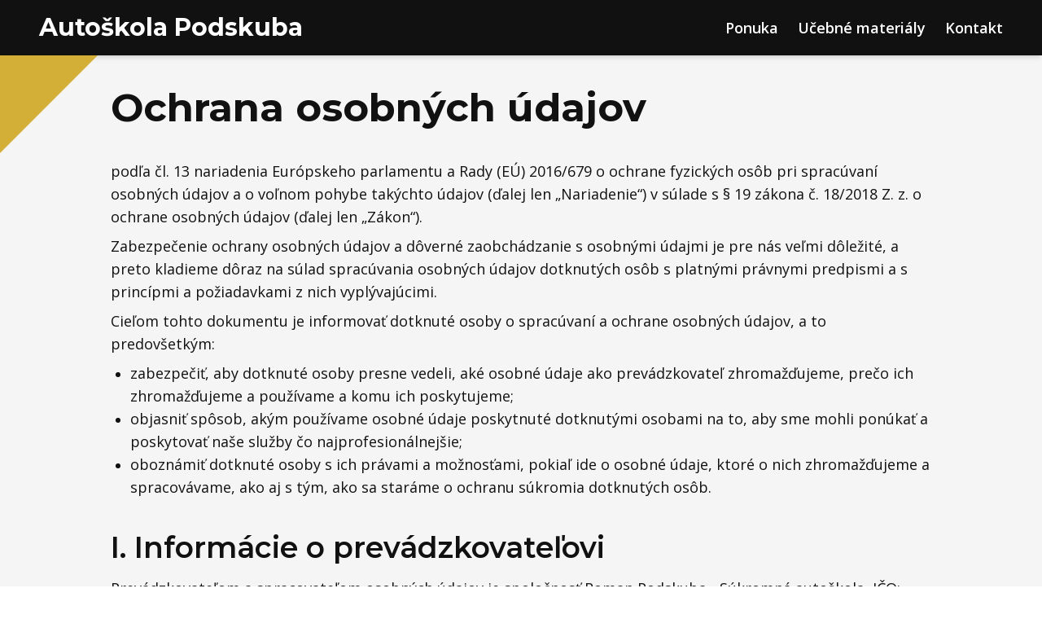

--- FILE ---
content_type: text/html
request_url: https://autoskola-podskuba.sk/gdpr
body_size: 799
content:
<!DOCTYPE html>
<html lang="en">
    <head>
        <meta charset="UTF-8" />
        <link rel="icon" type="image/svg+xml" href="/favicon.svg" />
        <meta name="viewport" content="width=device-width, initial-scale=1.0" />
        <link
            href="https://fonts.googleapis.com/css2?family=Montserrat:wght@400;600;700&family=Open+Sans:wght@400;600&display=swap"
            rel="stylesheet"
        />
        <title>Autoškola Podskuba</title>
        <meta
            name="description"
            content="Autoškola Podskuba - prvá súkromná autoškola v meste Ružomberok. Prihlás sa na kurz a my ťa naučíme šoférovať."
        />
      <script type="module" crossorigin src="/assets/index-YhklHjLA.js"></script>
      <link rel="stylesheet" crossorigin href="/assets/index-DJiuMmGm.css">
    </head>
    <body>
        <div id="root"></div>
    </body>
</html>


--- FILE ---
content_type: application/javascript
request_url: https://autoskola-podskuba.sk/assets/index-YhklHjLA.js
body_size: 891958
content:
function KO(e,t){for(var n=0;n<t.length;n++){const r=t[n];if(typeof r!="string"&&!Array.isArray(r)){for(const o in r)if(o!=="default"&&!(o in e)){const s=Object.getOwnPropertyDescriptor(r,o);s&&Object.defineProperty(e,o,s.get?s:{enumerable:!0,get:()=>r[o]})}}}return Object.freeze(Object.defineProperty(e,Symbol.toStringTag,{value:"Module"}))}(function(){const t=document.createElement("link").relList;if(t&&t.supports&&t.supports("modulepreload"))return;for(const o of document.querySelectorAll('link[rel="modulepreload"]'))r(o);new MutationObserver(o=>{for(const s of o)if(s.type==="childList")for(const l of s.addedNodes)l.tagName==="LINK"&&l.rel==="modulepreload"&&r(l)}).observe(document,{childList:!0,subtree:!0});function n(o){const s={};return o.integrity&&(s.integrity=o.integrity),o.referrerPolicy&&(s.referrerPolicy=o.referrerPolicy),o.crossOrigin==="use-credentials"?s.credentials="include":o.crossOrigin==="anonymous"?s.credentials="omit":s.credentials="same-origin",s}function r(o){if(o.ep)return;o.ep=!0;const s=n(o);fetch(o.href,s)}})();function b0(e){return e&&e.__esModule&&Object.prototype.hasOwnProperty.call(e,"default")?e.default:e}var eg={exports:{}},ql={};/**
 * @license React
 * react-jsx-runtime.production.js
 *
 * Copyright (c) Meta Platforms, Inc. and affiliates.
 *
 * This source code is licensed under the MIT license found in the
 * LICENSE file in the root directory of this source tree.
 */var ak;function YO(){if(ak)return ql;ak=1;var e=Symbol.for("react.transitional.element"),t=Symbol.for("react.fragment");function n(r,o,s){var l=null;if(s!==void 0&&(l=""+s),o.key!==void 0&&(l=""+o.key),"key"in o){s={};for(var c in o)c!=="key"&&(s[c]=o[c])}else s=o;return o=s.ref,{$$typeof:e,type:r,key:l,ref:o!==void 0?o:null,props:s}}return ql.Fragment=t,ql.jsx=n,ql.jsxs=n,ql}var lk;function WO(){return lk||(lk=1,eg.exports=YO()),eg.exports}var y=WO(),tg={exports:{}},Me={};/**
 * @license React
 * react.production.js
 *
 * Copyright (c) Meta Platforms, Inc. and affiliates.
 *
 * This source code is licensed under the MIT license found in the
 * LICENSE file in the root directory of this source tree.
 */var ck;function XO(){if(ck)return Me;ck=1;var e=Symbol.for("react.transitional.element"),t=Symbol.for("react.portal"),n=Symbol.for("react.fragment"),r=Symbol.for("react.strict_mode"),o=Symbol.for("react.profiler"),s=Symbol.for("react.consumer"),l=Symbol.for("react.context"),c=Symbol.for("react.forward_ref"),f=Symbol.for("react.suspense"),d=Symbol.for("react.memo"),p=Symbol.for("react.lazy"),m=Symbol.iterator;function v(j){return j===null||typeof j!="object"?null:(j=m&&j[m]||j["@@iterator"],typeof j=="function"?j:null)}var b={isMounted:function(){return!1},enqueueForceUpdate:function(){},enqueueReplaceState:function(){},enqueueSetState:function(){}},S=Object.assign,E={};function C(j,Y,J){this.props=j,this.context=Y,this.refs=E,this.updater=J||b}C.prototype.isReactComponent={},C.prototype.setState=function(j,Y){if(typeof j!="object"&&typeof j!="function"&&j!=null)throw Error("takes an object of state variables to update or a function which returns an object of state variables.");this.updater.enqueueSetState(this,j,Y,"setState")},C.prototype.forceUpdate=function(j){this.updater.enqueueForceUpdate(this,j,"forceUpdate")};function w(){}w.prototype=C.prototype;function R(j,Y,J){this.props=j,this.context=Y,this.refs=E,this.updater=J||b}var N=R.prototype=new w;N.constructor=R,S(N,C.prototype),N.isPureReactComponent=!0;var O=Array.isArray,A={H:null,A:null,T:null,S:null,V:null},L=Object.prototype.hasOwnProperty;function _(j,Y,J,oe,ue,he){return J=he.ref,{$$typeof:e,type:j,key:Y,ref:J!==void 0?J:null,props:he}}function U(j,Y){return _(j.type,Y,void 0,void 0,void 0,j.props)}function q(j){return typeof j=="object"&&j!==null&&j.$$typeof===e}function W(j){var Y={"=":"=0",":":"=2"};return"$"+j.replace(/[=:]/g,function(J){return Y[J]})}var Q=/\/+/g;function G(j,Y){return typeof j=="object"&&j!==null&&j.key!=null?W(""+j.key):Y.toString(36)}function ee(){}function H(j){switch(j.status){case"fulfilled":return j.value;case"rejected":throw j.reason;default:switch(typeof j.status=="string"?j.then(ee,ee):(j.status="pending",j.then(function(Y){j.status==="pending"&&(j.status="fulfilled",j.value=Y)},function(Y){j.status==="pending"&&(j.status="rejected",j.reason=Y)})),j.status){case"fulfilled":return j.value;case"rejected":throw j.reason}}throw j}function ie(j,Y,J,oe,ue){var he=typeof j;(he==="undefined"||he==="boolean")&&(j=null);var ce=!1;if(j===null)ce=!0;else switch(he){case"bigint":case"string":case"number":ce=!0;break;case"object":switch(j.$$typeof){case e:case t:ce=!0;break;case p:return ce=j._init,ie(ce(j._payload),Y,J,oe,ue)}}if(ce)return ue=ue(j),ce=oe===""?"."+G(j,0):oe,O(ue)?(J="",ce!=null&&(J=ce.replace(Q,"$&/")+"/"),ie(ue,Y,J,"",function(ze){return ze})):ue!=null&&(q(ue)&&(ue=U(ue,J+(ue.key==null||j&&j.key===ue.key?"":(""+ue.key).replace(Q,"$&/")+"/")+ce)),Y.push(ue)),1;ce=0;var fe=oe===""?".":oe+":";if(O(j))for(var ge=0;ge<j.length;ge++)oe=j[ge],he=fe+G(oe,ge),ce+=ie(oe,Y,J,he,ue);else if(ge=v(j),typeof ge=="function")for(j=ge.call(j),ge=0;!(oe=j.next()).done;)oe=oe.value,he=fe+G(oe,ge++),ce+=ie(oe,Y,J,he,ue);else if(he==="object"){if(typeof j.then=="function")return ie(H(j),Y,J,oe,ue);throw Y=String(j),Error("Objects are not valid as a React child (found: "+(Y==="[object Object]"?"object with keys {"+Object.keys(j).join(", ")+"}":Y)+"). If you meant to render a collection of children, use an array instead.")}return ce}function z(j,Y,J){if(j==null)return j;var oe=[],ue=0;return ie(j,oe,"","",function(he){return Y.call(J,he,ue++)}),oe}function I(j){if(j._status===-1){var Y=j._result;Y=Y(),Y.then(function(J){(j._status===0||j._status===-1)&&(j._status=1,j._result=J)},function(J){(j._status===0||j._status===-1)&&(j._status=2,j._result=J)}),j._status===-1&&(j._status=0,j._result=Y)}if(j._status===1)return j._result.default;throw j._result}var P=typeof reportError=="function"?reportError:function(j){if(typeof window=="object"&&typeof window.ErrorEvent=="function"){var Y=new window.ErrorEvent("error",{bubbles:!0,cancelable:!0,message:typeof j=="object"&&j!==null&&typeof j.message=="string"?String(j.message):String(j),error:j});if(!window.dispatchEvent(Y))return}else if(typeof process=="object"&&typeof process.emit=="function"){process.emit("uncaughtException",j);return}console.error(j)};function Z(){}return Me.Children={map:z,forEach:function(j,Y,J){z(j,function(){Y.apply(this,arguments)},J)},count:function(j){var Y=0;return z(j,function(){Y++}),Y},toArray:function(j){return z(j,function(Y){return Y})||[]},only:function(j){if(!q(j))throw Error("React.Children.only expected to receive a single React element child.");return j}},Me.Component=C,Me.Fragment=n,Me.Profiler=o,Me.PureComponent=R,Me.StrictMode=r,Me.Suspense=f,Me.__CLIENT_INTERNALS_DO_NOT_USE_OR_WARN_USERS_THEY_CANNOT_UPGRADE=A,Me.__COMPILER_RUNTIME={__proto__:null,c:function(j){return A.H.useMemoCache(j)}},Me.cache=function(j){return function(){return j.apply(null,arguments)}},Me.cloneElement=function(j,Y,J){if(j==null)throw Error("The argument must be a React element, but you passed "+j+".");var oe=S({},j.props),ue=j.key,he=void 0;if(Y!=null)for(ce in Y.ref!==void 0&&(he=void 0),Y.key!==void 0&&(ue=""+Y.key),Y)!L.call(Y,ce)||ce==="key"||ce==="__self"||ce==="__source"||ce==="ref"&&Y.ref===void 0||(oe[ce]=Y[ce]);var ce=arguments.length-2;if(ce===1)oe.children=J;else if(1<ce){for(var fe=Array(ce),ge=0;ge<ce;ge++)fe[ge]=arguments[ge+2];oe.children=fe}return _(j.type,ue,void 0,void 0,he,oe)},Me.createContext=function(j){return j={$$typeof:l,_currentValue:j,_currentValue2:j,_threadCount:0,Provider:null,Consumer:null},j.Provider=j,j.Consumer={$$typeof:s,_context:j},j},Me.createElement=function(j,Y,J){var oe,ue={},he=null;if(Y!=null)for(oe in Y.key!==void 0&&(he=""+Y.key),Y)L.call(Y,oe)&&oe!=="key"&&oe!=="__self"&&oe!=="__source"&&(ue[oe]=Y[oe]);var ce=arguments.length-2;if(ce===1)ue.children=J;else if(1<ce){for(var fe=Array(ce),ge=0;ge<ce;ge++)fe[ge]=arguments[ge+2];ue.children=fe}if(j&&j.defaultProps)for(oe in ce=j.defaultProps,ce)ue[oe]===void 0&&(ue[oe]=ce[oe]);return _(j,he,void 0,void 0,null,ue)},Me.createRef=function(){return{current:null}},Me.forwardRef=function(j){return{$$typeof:c,render:j}},Me.isValidElement=q,Me.lazy=function(j){return{$$typeof:p,_payload:{_status:-1,_result:j},_init:I}},Me.memo=function(j,Y){return{$$typeof:d,type:j,compare:Y===void 0?null:Y}},Me.startTransition=function(j){var Y=A.T,J={};A.T=J;try{var oe=j(),ue=A.S;ue!==null&&ue(J,oe),typeof oe=="object"&&oe!==null&&typeof oe.then=="function"&&oe.then(Z,P)}catch(he){P(he)}finally{A.T=Y}},Me.unstable_useCacheRefresh=function(){return A.H.useCacheRefresh()},Me.use=function(j){return A.H.use(j)},Me.useActionState=function(j,Y,J){return A.H.useActionState(j,Y,J)},Me.useCallback=function(j,Y){return A.H.useCallback(j,Y)},Me.useContext=function(j){return A.H.useContext(j)},Me.useDebugValue=function(){},Me.useDeferredValue=function(j,Y){return A.H.useDeferredValue(j,Y)},Me.useEffect=function(j,Y,J){var oe=A.H;if(typeof J=="function")throw Error("useEffect CRUD overload is not enabled in this build of React.");return oe.useEffect(j,Y)},Me.useId=function(){return A.H.useId()},Me.useImperativeHandle=function(j,Y,J){return A.H.useImperativeHandle(j,Y,J)},Me.useInsertionEffect=function(j,Y){return A.H.useInsertionEffect(j,Y)},Me.useLayoutEffect=function(j,Y){return A.H.useLayoutEffect(j,Y)},Me.useMemo=function(j,Y){return A.H.useMemo(j,Y)},Me.useOptimistic=function(j,Y){return A.H.useOptimistic(j,Y)},Me.useReducer=function(j,Y,J){return A.H.useReducer(j,Y,J)},Me.useRef=function(j){return A.H.useRef(j)},Me.useState=function(j){return A.H.useState(j)},Me.useSyncExternalStore=function(j,Y,J){return A.H.useSyncExternalStore(j,Y,J)},Me.useTransition=function(){return A.H.useTransition()},Me.version="19.1.0",Me}var uk;function $a(){return uk||(uk=1,tg.exports=XO()),tg.exports}var k=$a();const we=b0(k),bc=KO({__proto__:null,default:we},[k]);var ng={exports:{}},Gl={},rg={exports:{}},og={};/**
 * @license React
 * scheduler.production.js
 *
 * Copyright (c) Meta Platforms, Inc. and affiliates.
 *
 * This source code is licensed under the MIT license found in the
 * LICENSE file in the root directory of this source tree.
 */var fk;function QO(){return fk||(fk=1,function(e){function t(z,I){var P=z.length;z.push(I);e:for(;0<P;){var Z=P-1>>>1,j=z[Z];if(0<o(j,I))z[Z]=I,z[P]=j,P=Z;else break e}}function n(z){return z.length===0?null:z[0]}function r(z){if(z.length===0)return null;var I=z[0],P=z.pop();if(P!==I){z[0]=P;e:for(var Z=0,j=z.length,Y=j>>>1;Z<Y;){var J=2*(Z+1)-1,oe=z[J],ue=J+1,he=z[ue];if(0>o(oe,P))ue<j&&0>o(he,oe)?(z[Z]=he,z[ue]=P,Z=ue):(z[Z]=oe,z[J]=P,Z=J);else if(ue<j&&0>o(he,P))z[Z]=he,z[ue]=P,Z=ue;else break e}}return I}function o(z,I){var P=z.sortIndex-I.sortIndex;return P!==0?P:z.id-I.id}if(e.unstable_now=void 0,typeof performance=="object"&&typeof performance.now=="function"){var s=performance;e.unstable_now=function(){return s.now()}}else{var l=Date,c=l.now();e.unstable_now=function(){return l.now()-c}}var f=[],d=[],p=1,m=null,v=3,b=!1,S=!1,E=!1,C=!1,w=typeof setTimeout=="function"?setTimeout:null,R=typeof clearTimeout=="function"?clearTimeout:null,N=typeof setImmediate<"u"?setImmediate:null;function O(z){for(var I=n(d);I!==null;){if(I.callback===null)r(d);else if(I.startTime<=z)r(d),I.sortIndex=I.expirationTime,t(f,I);else break;I=n(d)}}function A(z){if(E=!1,O(z),!S)if(n(f)!==null)S=!0,L||(L=!0,G());else{var I=n(d);I!==null&&ie(A,I.startTime-z)}}var L=!1,_=-1,U=5,q=-1;function W(){return C?!0:!(e.unstable_now()-q<U)}function Q(){if(C=!1,L){var z=e.unstable_now();q=z;var I=!0;try{e:{S=!1,E&&(E=!1,R(_),_=-1),b=!0;var P=v;try{t:{for(O(z),m=n(f);m!==null&&!(m.expirationTime>z&&W());){var Z=m.callback;if(typeof Z=="function"){m.callback=null,v=m.priorityLevel;var j=Z(m.expirationTime<=z);if(z=e.unstable_now(),typeof j=="function"){m.callback=j,O(z),I=!0;break t}m===n(f)&&r(f),O(z)}else r(f);m=n(f)}if(m!==null)I=!0;else{var Y=n(d);Y!==null&&ie(A,Y.startTime-z),I=!1}}break e}finally{m=null,v=P,b=!1}I=void 0}}finally{I?G():L=!1}}}var G;if(typeof N=="function")G=function(){N(Q)};else if(typeof MessageChannel<"u"){var ee=new MessageChannel,H=ee.port2;ee.port1.onmessage=Q,G=function(){H.postMessage(null)}}else G=function(){w(Q,0)};function ie(z,I){_=w(function(){z(e.unstable_now())},I)}e.unstable_IdlePriority=5,e.unstable_ImmediatePriority=1,e.unstable_LowPriority=4,e.unstable_NormalPriority=3,e.unstable_Profiling=null,e.unstable_UserBlockingPriority=2,e.unstable_cancelCallback=function(z){z.callback=null},e.unstable_forceFrameRate=function(z){0>z||125<z?console.error("forceFrameRate takes a positive int between 0 and 125, forcing frame rates higher than 125 fps is not supported"):U=0<z?Math.floor(1e3/z):5},e.unstable_getCurrentPriorityLevel=function(){return v},e.unstable_next=function(z){switch(v){case 1:case 2:case 3:var I=3;break;default:I=v}var P=v;v=I;try{return z()}finally{v=P}},e.unstable_requestPaint=function(){C=!0},e.unstable_runWithPriority=function(z,I){switch(z){case 1:case 2:case 3:case 4:case 5:break;default:z=3}var P=v;v=z;try{return I()}finally{v=P}},e.unstable_scheduleCallback=function(z,I,P){var Z=e.unstable_now();switch(typeof P=="object"&&P!==null?(P=P.delay,P=typeof P=="number"&&0<P?Z+P:Z):P=Z,z){case 1:var j=-1;break;case 2:j=250;break;case 5:j=1073741823;break;case 4:j=1e4;break;default:j=5e3}return j=P+j,z={id:p++,callback:I,priorityLevel:z,startTime:P,expirationTime:j,sortIndex:-1},P>Z?(z.sortIndex=P,t(d,z),n(f)===null&&z===n(d)&&(E?(R(_),_=-1):E=!0,ie(A,P-Z))):(z.sortIndex=j,t(f,z),S||b||(S=!0,L||(L=!0,G()))),z},e.unstable_shouldYield=W,e.unstable_wrapCallback=function(z){var I=v;return function(){var P=v;v=I;try{return z.apply(this,arguments)}finally{v=P}}}}(og)),og}var dk;function JO(){return dk||(dk=1,rg.exports=QO()),rg.exports}var ig={exports:{}},Yt={};/**
 * @license React
 * react-dom.production.js
 *
 * Copyright (c) Meta Platforms, Inc. and affiliates.
 *
 * This source code is licensed under the MIT license found in the
 * LICENSE file in the root directory of this source tree.
 */var hk;function ZO(){if(hk)return Yt;hk=1;var e=$a();function t(f){var d="https://react.dev/errors/"+f;if(1<arguments.length){d+="?args[]="+encodeURIComponent(arguments[1]);for(var p=2;p<arguments.length;p++)d+="&args[]="+encodeURIComponent(arguments[p])}return"Minified React error #"+f+"; visit "+d+" for the full message or use the non-minified dev environment for full errors and additional helpful warnings."}function n(){}var r={d:{f:n,r:function(){throw Error(t(522))},D:n,C:n,L:n,m:n,X:n,S:n,M:n},p:0,findDOMNode:null},o=Symbol.for("react.portal");function s(f,d,p){var m=3<arguments.length&&arguments[3]!==void 0?arguments[3]:null;return{$$typeof:o,key:m==null?null:""+m,children:f,containerInfo:d,implementation:p}}var l=e.__CLIENT_INTERNALS_DO_NOT_USE_OR_WARN_USERS_THEY_CANNOT_UPGRADE;function c(f,d){if(f==="font")return"";if(typeof d=="string")return d==="use-credentials"?d:""}return Yt.__DOM_INTERNALS_DO_NOT_USE_OR_WARN_USERS_THEY_CANNOT_UPGRADE=r,Yt.createPortal=function(f,d){var p=2<arguments.length&&arguments[2]!==void 0?arguments[2]:null;if(!d||d.nodeType!==1&&d.nodeType!==9&&d.nodeType!==11)throw Error(t(299));return s(f,d,null,p)},Yt.flushSync=function(f){var d=l.T,p=r.p;try{if(l.T=null,r.p=2,f)return f()}finally{l.T=d,r.p=p,r.d.f()}},Yt.preconnect=function(f,d){typeof f=="string"&&(d?(d=d.crossOrigin,d=typeof d=="string"?d==="use-credentials"?d:"":void 0):d=null,r.d.C(f,d))},Yt.prefetchDNS=function(f){typeof f=="string"&&r.d.D(f)},Yt.preinit=function(f,d){if(typeof f=="string"&&d&&typeof d.as=="string"){var p=d.as,m=c(p,d.crossOrigin),v=typeof d.integrity=="string"?d.integrity:void 0,b=typeof d.fetchPriority=="string"?d.fetchPriority:void 0;p==="style"?r.d.S(f,typeof d.precedence=="string"?d.precedence:void 0,{crossOrigin:m,integrity:v,fetchPriority:b}):p==="script"&&r.d.X(f,{crossOrigin:m,integrity:v,fetchPriority:b,nonce:typeof d.nonce=="string"?d.nonce:void 0})}},Yt.preinitModule=function(f,d){if(typeof f=="string")if(typeof d=="object"&&d!==null){if(d.as==null||d.as==="script"){var p=c(d.as,d.crossOrigin);r.d.M(f,{crossOrigin:p,integrity:typeof d.integrity=="string"?d.integrity:void 0,nonce:typeof d.nonce=="string"?d.nonce:void 0})}}else d==null&&r.d.M(f)},Yt.preload=function(f,d){if(typeof f=="string"&&typeof d=="object"&&d!==null&&typeof d.as=="string"){var p=d.as,m=c(p,d.crossOrigin);r.d.L(f,p,{crossOrigin:m,integrity:typeof d.integrity=="string"?d.integrity:void 0,nonce:typeof d.nonce=="string"?d.nonce:void 0,type:typeof d.type=="string"?d.type:void 0,fetchPriority:typeof d.fetchPriority=="string"?d.fetchPriority:void 0,referrerPolicy:typeof d.referrerPolicy=="string"?d.referrerPolicy:void 0,imageSrcSet:typeof d.imageSrcSet=="string"?d.imageSrcSet:void 0,imageSizes:typeof d.imageSizes=="string"?d.imageSizes:void 0,media:typeof d.media=="string"?d.media:void 0})}},Yt.preloadModule=function(f,d){if(typeof f=="string")if(d){var p=c(d.as,d.crossOrigin);r.d.m(f,{as:typeof d.as=="string"&&d.as!=="script"?d.as:void 0,crossOrigin:p,integrity:typeof d.integrity=="string"?d.integrity:void 0})}else r.d.m(f)},Yt.requestFormReset=function(f){r.d.r(f)},Yt.unstable_batchedUpdates=function(f,d){return f(d)},Yt.useFormState=function(f,d,p){return l.H.useFormState(f,d,p)},Yt.useFormStatus=function(){return l.H.useHostTransitionStatus()},Yt.version="19.1.0",Yt}var pk;function bw(){if(pk)return ig.exports;pk=1;function e(){if(!(typeof __REACT_DEVTOOLS_GLOBAL_HOOK__>"u"||typeof __REACT_DEVTOOLS_GLOBAL_HOOK__.checkDCE!="function"))try{__REACT_DEVTOOLS_GLOBAL_HOOK__.checkDCE(e)}catch(t){console.error(t)}}return e(),ig.exports=ZO(),ig.exports}/**
 * @license React
 * react-dom-client.production.js
 *
 * Copyright (c) Meta Platforms, Inc. and affiliates.
 *
 * This source code is licensed under the MIT license found in the
 * LICENSE file in the root directory of this source tree.
 */var mk;function eA(){if(mk)return Gl;mk=1;var e=JO(),t=$a(),n=bw();function r(i){var a="https://react.dev/errors/"+i;if(1<arguments.length){a+="?args[]="+encodeURIComponent(arguments[1]);for(var u=2;u<arguments.length;u++)a+="&args[]="+encodeURIComponent(arguments[u])}return"Minified React error #"+i+"; visit "+a+" for the full message or use the non-minified dev environment for full errors and additional helpful warnings."}function o(i){return!(!i||i.nodeType!==1&&i.nodeType!==9&&i.nodeType!==11)}function s(i){var a=i,u=i;if(i.alternate)for(;a.return;)a=a.return;else{i=a;do a=i,(a.flags&4098)!==0&&(u=a.return),i=a.return;while(i)}return a.tag===3?u:null}function l(i){if(i.tag===13){var a=i.memoizedState;if(a===null&&(i=i.alternate,i!==null&&(a=i.memoizedState)),a!==null)return a.dehydrated}return null}function c(i){if(s(i)!==i)throw Error(r(188))}function f(i){var a=i.alternate;if(!a){if(a=s(i),a===null)throw Error(r(188));return a!==i?null:i}for(var u=i,h=a;;){var g=u.return;if(g===null)break;var x=g.alternate;if(x===null){if(h=g.return,h!==null){u=h;continue}break}if(g.child===x.child){for(x=g.child;x;){if(x===u)return c(g),i;if(x===h)return c(g),a;x=x.sibling}throw Error(r(188))}if(u.return!==h.return)u=g,h=x;else{for(var T=!1,M=g.child;M;){if(M===u){T=!0,u=g,h=x;break}if(M===h){T=!0,h=g,u=x;break}M=M.sibling}if(!T){for(M=x.child;M;){if(M===u){T=!0,u=x,h=g;break}if(M===h){T=!0,h=x,u=g;break}M=M.sibling}if(!T)throw Error(r(189))}}if(u.alternate!==h)throw Error(r(190))}if(u.tag!==3)throw Error(r(188));return u.stateNode.current===u?i:a}function d(i){var a=i.tag;if(a===5||a===26||a===27||a===6)return i;for(i=i.child;i!==null;){if(a=d(i),a!==null)return a;i=i.sibling}return null}var p=Object.assign,m=Symbol.for("react.element"),v=Symbol.for("react.transitional.element"),b=Symbol.for("react.portal"),S=Symbol.for("react.fragment"),E=Symbol.for("react.strict_mode"),C=Symbol.for("react.profiler"),w=Symbol.for("react.provider"),R=Symbol.for("react.consumer"),N=Symbol.for("react.context"),O=Symbol.for("react.forward_ref"),A=Symbol.for("react.suspense"),L=Symbol.for("react.suspense_list"),_=Symbol.for("react.memo"),U=Symbol.for("react.lazy"),q=Symbol.for("react.activity"),W=Symbol.for("react.memo_cache_sentinel"),Q=Symbol.iterator;function G(i){return i===null||typeof i!="object"?null:(i=Q&&i[Q]||i["@@iterator"],typeof i=="function"?i:null)}var ee=Symbol.for("react.client.reference");function H(i){if(i==null)return null;if(typeof i=="function")return i.$$typeof===ee?null:i.displayName||i.name||null;if(typeof i=="string")return i;switch(i){case S:return"Fragment";case C:return"Profiler";case E:return"StrictMode";case A:return"Suspense";case L:return"SuspenseList";case q:return"Activity"}if(typeof i=="object")switch(i.$$typeof){case b:return"Portal";case N:return(i.displayName||"Context")+".Provider";case R:return(i._context.displayName||"Context")+".Consumer";case O:var a=i.render;return i=i.displayName,i||(i=a.displayName||a.name||"",i=i!==""?"ForwardRef("+i+")":"ForwardRef"),i;case _:return a=i.displayName||null,a!==null?a:H(i.type)||"Memo";case U:a=i._payload,i=i._init;try{return H(i(a))}catch{}}return null}var ie=Array.isArray,z=t.__CLIENT_INTERNALS_DO_NOT_USE_OR_WARN_USERS_THEY_CANNOT_UPGRADE,I=n.__DOM_INTERNALS_DO_NOT_USE_OR_WARN_USERS_THEY_CANNOT_UPGRADE,P={pending:!1,data:null,method:null,action:null},Z=[],j=-1;function Y(i){return{current:i}}function J(i){0>j||(i.current=Z[j],Z[j]=null,j--)}function oe(i,a){j++,Z[j]=i.current,i.current=a}var ue=Y(null),he=Y(null),ce=Y(null),fe=Y(null);function ge(i,a){switch(oe(ce,a),oe(he,i),oe(ue,null),a.nodeType){case 9:case 11:i=(i=a.documentElement)&&(i=i.namespaceURI)?zS(i):0;break;default:if(i=a.tagName,a=a.namespaceURI)a=zS(a),i=$S(a,i);else switch(i){case"svg":i=1;break;case"math":i=2;break;default:i=0}}J(ue),oe(ue,i)}function ze(){J(ue),J(he),J(ce)}function Tt(i){i.memoizedState!==null&&oe(fe,i);var a=ue.current,u=$S(a,i.type);a!==u&&(oe(he,i),oe(ue,u))}function Nn(i){he.current===i&&(J(ue),J(he)),fe.current===i&&(J(fe),Il._currentValue=P)}var gn=Object.prototype.hasOwnProperty,Pe=e.unstable_scheduleCallback,_t=e.unstable_cancelCallback,Gr=e.unstable_shouldYield,No=e.unstable_requestPaint,Bt=e.unstable_now,Kr=e.unstable_getCurrentPriorityLevel,Jt=e.unstable_ImmediatePriority,jo=e.unstable_UserBlockingPriority,wi=e.unstable_NormalPriority,_h=e.unstable_LowPriority,Zc=e.unstable_IdlePriority,Bh=e.log,Ih=e.unstable_setDisableYieldValue,Oo=null,He=null;function xr(i){if(typeof Bh=="function"&&Ih(i),He&&typeof He.setStrictMode=="function")try{He.setStrictMode(Oo,i)}catch{}}var Zt=Math.clz32?Math.clz32:Yr,Hh=Math.log,Uh=Math.LN2;function Yr(i){return i>>>=0,i===0?32:31-(Hh(i)/Uh|0)|0}var eu=256,tu=4194304;function Ti(i){var a=i&42;if(a!==0)return a;switch(i&-i){case 1:return 1;case 2:return 2;case 4:return 4;case 8:return 8;case 16:return 16;case 32:return 32;case 64:return 64;case 128:return 128;case 256:case 512:case 1024:case 2048:case 4096:case 8192:case 16384:case 32768:case 65536:case 131072:case 262144:case 524288:case 1048576:case 2097152:return i&4194048;case 4194304:case 8388608:case 16777216:case 33554432:return i&62914560;case 67108864:return 67108864;case 134217728:return 134217728;case 268435456:return 268435456;case 536870912:return 536870912;case 1073741824:return 0;default:return i}}function nu(i,a,u){var h=i.pendingLanes;if(h===0)return 0;var g=0,x=i.suspendedLanes,T=i.pingedLanes;i=i.warmLanes;var M=h&134217727;return M!==0?(h=M&~x,h!==0?g=Ti(h):(T&=M,T!==0?g=Ti(T):u||(u=M&~i,u!==0&&(g=Ti(u))))):(M=h&~x,M!==0?g=Ti(M):T!==0?g=Ti(T):u||(u=h&~i,u!==0&&(g=Ti(u)))),g===0?0:a!==0&&a!==g&&(a&x)===0&&(x=g&-g,u=a&-a,x>=u||x===32&&(u&4194048)!==0)?a:g}function Wa(i,a){return(i.pendingLanes&~(i.suspendedLanes&~i.pingedLanes)&a)===0}function LN(i,a){switch(i){case 1:case 2:case 4:case 8:case 64:return a+250;case 16:case 32:case 128:case 256:case 512:case 1024:case 2048:case 4096:case 8192:case 16384:case 32768:case 65536:case 131072:case 262144:case 524288:case 1048576:case 2097152:return a+5e3;case 4194304:case 8388608:case 16777216:case 33554432:return-1;case 67108864:case 134217728:case 268435456:case 536870912:case 1073741824:return-1;default:return-1}}function vb(){var i=eu;return eu<<=1,(eu&4194048)===0&&(eu=256),i}function bb(){var i=tu;return tu<<=1,(tu&62914560)===0&&(tu=4194304),i}function Vh(i){for(var a=[],u=0;31>u;u++)a.push(i);return a}function Xa(i,a){i.pendingLanes|=a,a!==268435456&&(i.suspendedLanes=0,i.pingedLanes=0,i.warmLanes=0)}function zN(i,a,u,h,g,x){var T=i.pendingLanes;i.pendingLanes=u,i.suspendedLanes=0,i.pingedLanes=0,i.warmLanes=0,i.expiredLanes&=u,i.entangledLanes&=u,i.errorRecoveryDisabledLanes&=u,i.shellSuspendCounter=0;var M=i.entanglements,D=i.expirationTimes,F=i.hiddenUpdates;for(u=T&~u;0<u;){var ne=31-Zt(u),se=1<<ne;M[ne]=0,D[ne]=-1;var K=F[ne];if(K!==null)for(F[ne]=null,ne=0;ne<K.length;ne++){var X=K[ne];X!==null&&(X.lane&=-536870913)}u&=~se}h!==0&&xb(i,h,0),x!==0&&g===0&&i.tag!==0&&(i.suspendedLanes|=x&~(T&~a))}function xb(i,a,u){i.pendingLanes|=a,i.suspendedLanes&=~a;var h=31-Zt(a);i.entangledLanes|=a,i.entanglements[h]=i.entanglements[h]|1073741824|u&4194090}function Sb(i,a){var u=i.entangledLanes|=a;for(i=i.entanglements;u;){var h=31-Zt(u),g=1<<h;g&a|i[h]&a&&(i[h]|=a),u&=~g}}function Fh(i){switch(i){case 2:i=1;break;case 8:i=4;break;case 32:i=16;break;case 256:case 512:case 1024:case 2048:case 4096:case 8192:case 16384:case 32768:case 65536:case 131072:case 262144:case 524288:case 1048576:case 2097152:case 4194304:case 8388608:case 16777216:case 33554432:i=128;break;case 268435456:i=134217728;break;default:i=0}return i}function qh(i){return i&=-i,2<i?8<i?(i&134217727)!==0?32:268435456:8:2}function kb(){var i=I.p;return i!==0?i:(i=window.event,i===void 0?32:tk(i.type))}function $N(i,a){var u=I.p;try{return I.p=i,a()}finally{I.p=u}}var Ao=Math.random().toString(36).slice(2),Gt="__reactFiber$"+Ao,sn="__reactProps$"+Ao,xs="__reactContainer$"+Ao,Gh="__reactEvents$"+Ao,PN="__reactListeners$"+Ao,_N="__reactHandles$"+Ao,Eb="__reactResources$"+Ao,Qa="__reactMarker$"+Ao;function Kh(i){delete i[Gt],delete i[sn],delete i[Gh],delete i[PN],delete i[_N]}function Ss(i){var a=i[Gt];if(a)return a;for(var u=i.parentNode;u;){if(a=u[xs]||u[Gt]){if(u=a.alternate,a.child!==null||u!==null&&u.child!==null)for(i=IS(i);i!==null;){if(u=i[Gt])return u;i=IS(i)}return a}i=u,u=i.parentNode}return null}function ks(i){if(i=i[Gt]||i[xs]){var a=i.tag;if(a===5||a===6||a===13||a===26||a===27||a===3)return i}return null}function Ja(i){var a=i.tag;if(a===5||a===26||a===27||a===6)return i.stateNode;throw Error(r(33))}function Es(i){var a=i[Eb];return a||(a=i[Eb]={hoistableStyles:new Map,hoistableScripts:new Map}),a}function Mt(i){i[Qa]=!0}var Cb=new Set,wb={};function Mi(i,a){Cs(i,a),Cs(i+"Capture",a)}function Cs(i,a){for(wb[i]=a,i=0;i<a.length;i++)Cb.add(a[i])}var BN=RegExp("^[:A-Z_a-z\\u00C0-\\u00D6\\u00D8-\\u00F6\\u00F8-\\u02FF\\u0370-\\u037D\\u037F-\\u1FFF\\u200C-\\u200D\\u2070-\\u218F\\u2C00-\\u2FEF\\u3001-\\uD7FF\\uF900-\\uFDCF\\uFDF0-\\uFFFD][:A-Z_a-z\\u00C0-\\u00D6\\u00D8-\\u00F6\\u00F8-\\u02FF\\u0370-\\u037D\\u037F-\\u1FFF\\u200C-\\u200D\\u2070-\\u218F\\u2C00-\\u2FEF\\u3001-\\uD7FF\\uF900-\\uFDCF\\uFDF0-\\uFFFD\\-.0-9\\u00B7\\u0300-\\u036F\\u203F-\\u2040]*$"),Tb={},Mb={};function IN(i){return gn.call(Mb,i)?!0:gn.call(Tb,i)?!1:BN.test(i)?Mb[i]=!0:(Tb[i]=!0,!1)}function ru(i,a,u){if(IN(a))if(u===null)i.removeAttribute(a);else{switch(typeof u){case"undefined":case"function":case"symbol":i.removeAttribute(a);return;case"boolean":var h=a.toLowerCase().slice(0,5);if(h!=="data-"&&h!=="aria-"){i.removeAttribute(a);return}}i.setAttribute(a,""+u)}}function ou(i,a,u){if(u===null)i.removeAttribute(a);else{switch(typeof u){case"undefined":case"function":case"symbol":case"boolean":i.removeAttribute(a);return}i.setAttribute(a,""+u)}}function Wr(i,a,u,h){if(h===null)i.removeAttribute(u);else{switch(typeof h){case"undefined":case"function":case"symbol":case"boolean":i.removeAttribute(u);return}i.setAttributeNS(a,u,""+h)}}var Yh,Rb;function ws(i){if(Yh===void 0)try{throw Error()}catch(u){var a=u.stack.trim().match(/\n( *(at )?)/);Yh=a&&a[1]||"",Rb=-1<u.stack.indexOf(`
    at`)?" (<anonymous>)":-1<u.stack.indexOf("@")?"@unknown:0:0":""}return`
`+Yh+i+Rb}var Wh=!1;function Xh(i,a){if(!i||Wh)return"";Wh=!0;var u=Error.prepareStackTrace;Error.prepareStackTrace=void 0;try{var h={DetermineComponentFrameRoot:function(){try{if(a){var se=function(){throw Error()};if(Object.defineProperty(se.prototype,"props",{set:function(){throw Error()}}),typeof Reflect=="object"&&Reflect.construct){try{Reflect.construct(se,[])}catch(X){var K=X}Reflect.construct(i,[],se)}else{try{se.call()}catch(X){K=X}i.call(se.prototype)}}else{try{throw Error()}catch(X){K=X}(se=i())&&typeof se.catch=="function"&&se.catch(function(){})}}catch(X){if(X&&K&&typeof X.stack=="string")return[X.stack,K.stack]}return[null,null]}};h.DetermineComponentFrameRoot.displayName="DetermineComponentFrameRoot";var g=Object.getOwnPropertyDescriptor(h.DetermineComponentFrameRoot,"name");g&&g.configurable&&Object.defineProperty(h.DetermineComponentFrameRoot,"name",{value:"DetermineComponentFrameRoot"});var x=h.DetermineComponentFrameRoot(),T=x[0],M=x[1];if(T&&M){var D=T.split(`
`),F=M.split(`
`);for(g=h=0;h<D.length&&!D[h].includes("DetermineComponentFrameRoot");)h++;for(;g<F.length&&!F[g].includes("DetermineComponentFrameRoot");)g++;if(h===D.length||g===F.length)for(h=D.length-1,g=F.length-1;1<=h&&0<=g&&D[h]!==F[g];)g--;for(;1<=h&&0<=g;h--,g--)if(D[h]!==F[g]){if(h!==1||g!==1)do if(h--,g--,0>g||D[h]!==F[g]){var ne=`
`+D[h].replace(" at new "," at ");return i.displayName&&ne.includes("<anonymous>")&&(ne=ne.replace("<anonymous>",i.displayName)),ne}while(1<=h&&0<=g);break}}}finally{Wh=!1,Error.prepareStackTrace=u}return(u=i?i.displayName||i.name:"")?ws(u):""}function HN(i){switch(i.tag){case 26:case 27:case 5:return ws(i.type);case 16:return ws("Lazy");case 13:return ws("Suspense");case 19:return ws("SuspenseList");case 0:case 15:return Xh(i.type,!1);case 11:return Xh(i.type.render,!1);case 1:return Xh(i.type,!0);case 31:return ws("Activity");default:return""}}function Nb(i){try{var a="";do a+=HN(i),i=i.return;while(i);return a}catch(u){return`
Error generating stack: `+u.message+`
`+u.stack}}function jn(i){switch(typeof i){case"bigint":case"boolean":case"number":case"string":case"undefined":return i;case"object":return i;default:return""}}function jb(i){var a=i.type;return(i=i.nodeName)&&i.toLowerCase()==="input"&&(a==="checkbox"||a==="radio")}function UN(i){var a=jb(i)?"checked":"value",u=Object.getOwnPropertyDescriptor(i.constructor.prototype,a),h=""+i[a];if(!i.hasOwnProperty(a)&&typeof u<"u"&&typeof u.get=="function"&&typeof u.set=="function"){var g=u.get,x=u.set;return Object.defineProperty(i,a,{configurable:!0,get:function(){return g.call(this)},set:function(T){h=""+T,x.call(this,T)}}),Object.defineProperty(i,a,{enumerable:u.enumerable}),{getValue:function(){return h},setValue:function(T){h=""+T},stopTracking:function(){i._valueTracker=null,delete i[a]}}}}function iu(i){i._valueTracker||(i._valueTracker=UN(i))}function Ob(i){if(!i)return!1;var a=i._valueTracker;if(!a)return!0;var u=a.getValue(),h="";return i&&(h=jb(i)?i.checked?"true":"false":i.value),i=h,i!==u?(a.setValue(i),!0):!1}function su(i){if(i=i||(typeof document<"u"?document:void 0),typeof i>"u")return null;try{return i.activeElement||i.body}catch{return i.body}}var VN=/[\n"\\]/g;function On(i){return i.replace(VN,function(a){return"\\"+a.charCodeAt(0).toString(16)+" "})}function Qh(i,a,u,h,g,x,T,M){i.name="",T!=null&&typeof T!="function"&&typeof T!="symbol"&&typeof T!="boolean"?i.type=T:i.removeAttribute("type"),a!=null?T==="number"?(a===0&&i.value===""||i.value!=a)&&(i.value=""+jn(a)):i.value!==""+jn(a)&&(i.value=""+jn(a)):T!=="submit"&&T!=="reset"||i.removeAttribute("value"),a!=null?Jh(i,T,jn(a)):u!=null?Jh(i,T,jn(u)):h!=null&&i.removeAttribute("value"),g==null&&x!=null&&(i.defaultChecked=!!x),g!=null&&(i.checked=g&&typeof g!="function"&&typeof g!="symbol"),M!=null&&typeof M!="function"&&typeof M!="symbol"&&typeof M!="boolean"?i.name=""+jn(M):i.removeAttribute("name")}function Ab(i,a,u,h,g,x,T,M){if(x!=null&&typeof x!="function"&&typeof x!="symbol"&&typeof x!="boolean"&&(i.type=x),a!=null||u!=null){if(!(x!=="submit"&&x!=="reset"||a!=null))return;u=u!=null?""+jn(u):"",a=a!=null?""+jn(a):u,M||a===i.value||(i.value=a),i.defaultValue=a}h=h??g,h=typeof h!="function"&&typeof h!="symbol"&&!!h,i.checked=M?i.checked:!!h,i.defaultChecked=!!h,T!=null&&typeof T!="function"&&typeof T!="symbol"&&typeof T!="boolean"&&(i.name=T)}function Jh(i,a,u){a==="number"&&su(i.ownerDocument)===i||i.defaultValue===""+u||(i.defaultValue=""+u)}function Ts(i,a,u,h){if(i=i.options,a){a={};for(var g=0;g<u.length;g++)a["$"+u[g]]=!0;for(u=0;u<i.length;u++)g=a.hasOwnProperty("$"+i[u].value),i[u].selected!==g&&(i[u].selected=g),g&&h&&(i[u].defaultSelected=!0)}else{for(u=""+jn(u),a=null,g=0;g<i.length;g++){if(i[g].value===u){i[g].selected=!0,h&&(i[g].defaultSelected=!0);return}a!==null||i[g].disabled||(a=i[g])}a!==null&&(a.selected=!0)}}function Db(i,a,u){if(a!=null&&(a=""+jn(a),a!==i.value&&(i.value=a),u==null)){i.defaultValue!==a&&(i.defaultValue=a);return}i.defaultValue=u!=null?""+jn(u):""}function Lb(i,a,u,h){if(a==null){if(h!=null){if(u!=null)throw Error(r(92));if(ie(h)){if(1<h.length)throw Error(r(93));h=h[0]}u=h}u==null&&(u=""),a=u}u=jn(a),i.defaultValue=u,h=i.textContent,h===u&&h!==""&&h!==null&&(i.value=h)}function Ms(i,a){if(a){var u=i.firstChild;if(u&&u===i.lastChild&&u.nodeType===3){u.nodeValue=a;return}}i.textContent=a}var FN=new Set("animationIterationCount aspectRatio borderImageOutset borderImageSlice borderImageWidth boxFlex boxFlexGroup boxOrdinalGroup columnCount columns flex flexGrow flexPositive flexShrink flexNegative flexOrder gridArea gridRow gridRowEnd gridRowSpan gridRowStart gridColumn gridColumnEnd gridColumnSpan gridColumnStart fontWeight lineClamp lineHeight opacity order orphans scale tabSize widows zIndex zoom fillOpacity floodOpacity stopOpacity strokeDasharray strokeDashoffset strokeMiterlimit strokeOpacity strokeWidth MozAnimationIterationCount MozBoxFlex MozBoxFlexGroup MozLineClamp msAnimationIterationCount msFlex msZoom msFlexGrow msFlexNegative msFlexOrder msFlexPositive msFlexShrink msGridColumn msGridColumnSpan msGridRow msGridRowSpan WebkitAnimationIterationCount WebkitBoxFlex WebKitBoxFlexGroup WebkitBoxOrdinalGroup WebkitColumnCount WebkitColumns WebkitFlex WebkitFlexGrow WebkitFlexPositive WebkitFlexShrink WebkitLineClamp".split(" "));function zb(i,a,u){var h=a.indexOf("--")===0;u==null||typeof u=="boolean"||u===""?h?i.setProperty(a,""):a==="float"?i.cssFloat="":i[a]="":h?i.setProperty(a,u):typeof u!="number"||u===0||FN.has(a)?a==="float"?i.cssFloat=u:i[a]=(""+u).trim():i[a]=u+"px"}function $b(i,a,u){if(a!=null&&typeof a!="object")throw Error(r(62));if(i=i.style,u!=null){for(var h in u)!u.hasOwnProperty(h)||a!=null&&a.hasOwnProperty(h)||(h.indexOf("--")===0?i.setProperty(h,""):h==="float"?i.cssFloat="":i[h]="");for(var g in a)h=a[g],a.hasOwnProperty(g)&&u[g]!==h&&zb(i,g,h)}else for(var x in a)a.hasOwnProperty(x)&&zb(i,x,a[x])}function Zh(i){if(i.indexOf("-")===-1)return!1;switch(i){case"annotation-xml":case"color-profile":case"font-face":case"font-face-src":case"font-face-uri":case"font-face-format":case"font-face-name":case"missing-glyph":return!1;default:return!0}}var qN=new Map([["acceptCharset","accept-charset"],["htmlFor","for"],["httpEquiv","http-equiv"],["crossOrigin","crossorigin"],["accentHeight","accent-height"],["alignmentBaseline","alignment-baseline"],["arabicForm","arabic-form"],["baselineShift","baseline-shift"],["capHeight","cap-height"],["clipPath","clip-path"],["clipRule","clip-rule"],["colorInterpolation","color-interpolation"],["colorInterpolationFilters","color-interpolation-filters"],["colorProfile","color-profile"],["colorRendering","color-rendering"],["dominantBaseline","dominant-baseline"],["enableBackground","enable-background"],["fillOpacity","fill-opacity"],["fillRule","fill-rule"],["floodColor","flood-color"],["floodOpacity","flood-opacity"],["fontFamily","font-family"],["fontSize","font-size"],["fontSizeAdjust","font-size-adjust"],["fontStretch","font-stretch"],["fontStyle","font-style"],["fontVariant","font-variant"],["fontWeight","font-weight"],["glyphName","glyph-name"],["glyphOrientationHorizontal","glyph-orientation-horizontal"],["glyphOrientationVertical","glyph-orientation-vertical"],["horizAdvX","horiz-adv-x"],["horizOriginX","horiz-origin-x"],["imageRendering","image-rendering"],["letterSpacing","letter-spacing"],["lightingColor","lighting-color"],["markerEnd","marker-end"],["markerMid","marker-mid"],["markerStart","marker-start"],["overlinePosition","overline-position"],["overlineThickness","overline-thickness"],["paintOrder","paint-order"],["panose-1","panose-1"],["pointerEvents","pointer-events"],["renderingIntent","rendering-intent"],["shapeRendering","shape-rendering"],["stopColor","stop-color"],["stopOpacity","stop-opacity"],["strikethroughPosition","strikethrough-position"],["strikethroughThickness","strikethrough-thickness"],["strokeDasharray","stroke-dasharray"],["strokeDashoffset","stroke-dashoffset"],["strokeLinecap","stroke-linecap"],["strokeLinejoin","stroke-linejoin"],["strokeMiterlimit","stroke-miterlimit"],["strokeOpacity","stroke-opacity"],["strokeWidth","stroke-width"],["textAnchor","text-anchor"],["textDecoration","text-decoration"],["textRendering","text-rendering"],["transformOrigin","transform-origin"],["underlinePosition","underline-position"],["underlineThickness","underline-thickness"],["unicodeBidi","unicode-bidi"],["unicodeRange","unicode-range"],["unitsPerEm","units-per-em"],["vAlphabetic","v-alphabetic"],["vHanging","v-hanging"],["vIdeographic","v-ideographic"],["vMathematical","v-mathematical"],["vectorEffect","vector-effect"],["vertAdvY","vert-adv-y"],["vertOriginX","vert-origin-x"],["vertOriginY","vert-origin-y"],["wordSpacing","word-spacing"],["writingMode","writing-mode"],["xmlnsXlink","xmlns:xlink"],["xHeight","x-height"]]),GN=/^[\u0000-\u001F ]*j[\r\n\t]*a[\r\n\t]*v[\r\n\t]*a[\r\n\t]*s[\r\n\t]*c[\r\n\t]*r[\r\n\t]*i[\r\n\t]*p[\r\n\t]*t[\r\n\t]*:/i;function au(i){return GN.test(""+i)?"javascript:throw new Error('React has blocked a javascript: URL as a security precaution.')":i}var ep=null;function tp(i){return i=i.target||i.srcElement||window,i.correspondingUseElement&&(i=i.correspondingUseElement),i.nodeType===3?i.parentNode:i}var Rs=null,Ns=null;function Pb(i){var a=ks(i);if(a&&(i=a.stateNode)){var u=i[sn]||null;e:switch(i=a.stateNode,a.type){case"input":if(Qh(i,u.value,u.defaultValue,u.defaultValue,u.checked,u.defaultChecked,u.type,u.name),a=u.name,u.type==="radio"&&a!=null){for(u=i;u.parentNode;)u=u.parentNode;for(u=u.querySelectorAll('input[name="'+On(""+a)+'"][type="radio"]'),a=0;a<u.length;a++){var h=u[a];if(h!==i&&h.form===i.form){var g=h[sn]||null;if(!g)throw Error(r(90));Qh(h,g.value,g.defaultValue,g.defaultValue,g.checked,g.defaultChecked,g.type,g.name)}}for(a=0;a<u.length;a++)h=u[a],h.form===i.form&&Ob(h)}break e;case"textarea":Db(i,u.value,u.defaultValue);break e;case"select":a=u.value,a!=null&&Ts(i,!!u.multiple,a,!1)}}}var np=!1;function _b(i,a,u){if(np)return i(a,u);np=!0;try{var h=i(a);return h}finally{if(np=!1,(Rs!==null||Ns!==null)&&(Gu(),Rs&&(a=Rs,i=Ns,Ns=Rs=null,Pb(a),i)))for(a=0;a<i.length;a++)Pb(i[a])}}function Za(i,a){var u=i.stateNode;if(u===null)return null;var h=u[sn]||null;if(h===null)return null;u=h[a];e:switch(a){case"onClick":case"onClickCapture":case"onDoubleClick":case"onDoubleClickCapture":case"onMouseDown":case"onMouseDownCapture":case"onMouseMove":case"onMouseMoveCapture":case"onMouseUp":case"onMouseUpCapture":case"onMouseEnter":(h=!h.disabled)||(i=i.type,h=!(i==="button"||i==="input"||i==="select"||i==="textarea")),i=!h;break e;default:i=!1}if(i)return null;if(u&&typeof u!="function")throw Error(r(231,a,typeof u));return u}var Xr=!(typeof window>"u"||typeof window.document>"u"||typeof window.document.createElement>"u"),rp=!1;if(Xr)try{var el={};Object.defineProperty(el,"passive",{get:function(){rp=!0}}),window.addEventListener("test",el,el),window.removeEventListener("test",el,el)}catch{rp=!1}var Do=null,op=null,lu=null;function Bb(){if(lu)return lu;var i,a=op,u=a.length,h,g="value"in Do?Do.value:Do.textContent,x=g.length;for(i=0;i<u&&a[i]===g[i];i++);var T=u-i;for(h=1;h<=T&&a[u-h]===g[x-h];h++);return lu=g.slice(i,1<h?1-h:void 0)}function cu(i){var a=i.keyCode;return"charCode"in i?(i=i.charCode,i===0&&a===13&&(i=13)):i=a,i===10&&(i=13),32<=i||i===13?i:0}function uu(){return!0}function Ib(){return!1}function an(i){function a(u,h,g,x,T){this._reactName=u,this._targetInst=g,this.type=h,this.nativeEvent=x,this.target=T,this.currentTarget=null;for(var M in i)i.hasOwnProperty(M)&&(u=i[M],this[M]=u?u(x):x[M]);return this.isDefaultPrevented=(x.defaultPrevented!=null?x.defaultPrevented:x.returnValue===!1)?uu:Ib,this.isPropagationStopped=Ib,this}return p(a.prototype,{preventDefault:function(){this.defaultPrevented=!0;var u=this.nativeEvent;u&&(u.preventDefault?u.preventDefault():typeof u.returnValue!="unknown"&&(u.returnValue=!1),this.isDefaultPrevented=uu)},stopPropagation:function(){var u=this.nativeEvent;u&&(u.stopPropagation?u.stopPropagation():typeof u.cancelBubble!="unknown"&&(u.cancelBubble=!0),this.isPropagationStopped=uu)},persist:function(){},isPersistent:uu}),a}var Ri={eventPhase:0,bubbles:0,cancelable:0,timeStamp:function(i){return i.timeStamp||Date.now()},defaultPrevented:0,isTrusted:0},fu=an(Ri),tl=p({},Ri,{view:0,detail:0}),KN=an(tl),ip,sp,nl,du=p({},tl,{screenX:0,screenY:0,clientX:0,clientY:0,pageX:0,pageY:0,ctrlKey:0,shiftKey:0,altKey:0,metaKey:0,getModifierState:lp,button:0,buttons:0,relatedTarget:function(i){return i.relatedTarget===void 0?i.fromElement===i.srcElement?i.toElement:i.fromElement:i.relatedTarget},movementX:function(i){return"movementX"in i?i.movementX:(i!==nl&&(nl&&i.type==="mousemove"?(ip=i.screenX-nl.screenX,sp=i.screenY-nl.screenY):sp=ip=0,nl=i),ip)},movementY:function(i){return"movementY"in i?i.movementY:sp}}),Hb=an(du),YN=p({},du,{dataTransfer:0}),WN=an(YN),XN=p({},tl,{relatedTarget:0}),ap=an(XN),QN=p({},Ri,{animationName:0,elapsedTime:0,pseudoElement:0}),JN=an(QN),ZN=p({},Ri,{clipboardData:function(i){return"clipboardData"in i?i.clipboardData:window.clipboardData}}),ej=an(ZN),tj=p({},Ri,{data:0}),Ub=an(tj),nj={Esc:"Escape",Spacebar:" ",Left:"ArrowLeft",Up:"ArrowUp",Right:"ArrowRight",Down:"ArrowDown",Del:"Delete",Win:"OS",Menu:"ContextMenu",Apps:"ContextMenu",Scroll:"ScrollLock",MozPrintableKey:"Unidentified"},rj={8:"Backspace",9:"Tab",12:"Clear",13:"Enter",16:"Shift",17:"Control",18:"Alt",19:"Pause",20:"CapsLock",27:"Escape",32:" ",33:"PageUp",34:"PageDown",35:"End",36:"Home",37:"ArrowLeft",38:"ArrowUp",39:"ArrowRight",40:"ArrowDown",45:"Insert",46:"Delete",112:"F1",113:"F2",114:"F3",115:"F4",116:"F5",117:"F6",118:"F7",119:"F8",120:"F9",121:"F10",122:"F11",123:"F12",144:"NumLock",145:"ScrollLock",224:"Meta"},oj={Alt:"altKey",Control:"ctrlKey",Meta:"metaKey",Shift:"shiftKey"};function ij(i){var a=this.nativeEvent;return a.getModifierState?a.getModifierState(i):(i=oj[i])?!!a[i]:!1}function lp(){return ij}var sj=p({},tl,{key:function(i){if(i.key){var a=nj[i.key]||i.key;if(a!=="Unidentified")return a}return i.type==="keypress"?(i=cu(i),i===13?"Enter":String.fromCharCode(i)):i.type==="keydown"||i.type==="keyup"?rj[i.keyCode]||"Unidentified":""},code:0,location:0,ctrlKey:0,shiftKey:0,altKey:0,metaKey:0,repeat:0,locale:0,getModifierState:lp,charCode:function(i){return i.type==="keypress"?cu(i):0},keyCode:function(i){return i.type==="keydown"||i.type==="keyup"?i.keyCode:0},which:function(i){return i.type==="keypress"?cu(i):i.type==="keydown"||i.type==="keyup"?i.keyCode:0}}),aj=an(sj),lj=p({},du,{pointerId:0,width:0,height:0,pressure:0,tangentialPressure:0,tiltX:0,tiltY:0,twist:0,pointerType:0,isPrimary:0}),Vb=an(lj),cj=p({},tl,{touches:0,targetTouches:0,changedTouches:0,altKey:0,metaKey:0,ctrlKey:0,shiftKey:0,getModifierState:lp}),uj=an(cj),fj=p({},Ri,{propertyName:0,elapsedTime:0,pseudoElement:0}),dj=an(fj),hj=p({},du,{deltaX:function(i){return"deltaX"in i?i.deltaX:"wheelDeltaX"in i?-i.wheelDeltaX:0},deltaY:function(i){return"deltaY"in i?i.deltaY:"wheelDeltaY"in i?-i.wheelDeltaY:"wheelDelta"in i?-i.wheelDelta:0},deltaZ:0,deltaMode:0}),pj=an(hj),mj=p({},Ri,{newState:0,oldState:0}),gj=an(mj),yj=[9,13,27,32],cp=Xr&&"CompositionEvent"in window,rl=null;Xr&&"documentMode"in document&&(rl=document.documentMode);var vj=Xr&&"TextEvent"in window&&!rl,Fb=Xr&&(!cp||rl&&8<rl&&11>=rl),qb=" ",Gb=!1;function Kb(i,a){switch(i){case"keyup":return yj.indexOf(a.keyCode)!==-1;case"keydown":return a.keyCode!==229;case"keypress":case"mousedown":case"focusout":return!0;default:return!1}}function Yb(i){return i=i.detail,typeof i=="object"&&"data"in i?i.data:null}var js=!1;function bj(i,a){switch(i){case"compositionend":return Yb(a);case"keypress":return a.which!==32?null:(Gb=!0,qb);case"textInput":return i=a.data,i===qb&&Gb?null:i;default:return null}}function xj(i,a){if(js)return i==="compositionend"||!cp&&Kb(i,a)?(i=Bb(),lu=op=Do=null,js=!1,i):null;switch(i){case"paste":return null;case"keypress":if(!(a.ctrlKey||a.altKey||a.metaKey)||a.ctrlKey&&a.altKey){if(a.char&&1<a.char.length)return a.char;if(a.which)return String.fromCharCode(a.which)}return null;case"compositionend":return Fb&&a.locale!=="ko"?null:a.data;default:return null}}var Sj={color:!0,date:!0,datetime:!0,"datetime-local":!0,email:!0,month:!0,number:!0,password:!0,range:!0,search:!0,tel:!0,text:!0,time:!0,url:!0,week:!0};function Wb(i){var a=i&&i.nodeName&&i.nodeName.toLowerCase();return a==="input"?!!Sj[i.type]:a==="textarea"}function Xb(i,a,u,h){Rs?Ns?Ns.push(h):Ns=[h]:Rs=h,a=Ju(a,"onChange"),0<a.length&&(u=new fu("onChange","change",null,u,h),i.push({event:u,listeners:a}))}var ol=null,il=null;function kj(i){jS(i,0)}function hu(i){var a=Ja(i);if(Ob(a))return i}function Qb(i,a){if(i==="change")return a}var Jb=!1;if(Xr){var up;if(Xr){var fp="oninput"in document;if(!fp){var Zb=document.createElement("div");Zb.setAttribute("oninput","return;"),fp=typeof Zb.oninput=="function"}up=fp}else up=!1;Jb=up&&(!document.documentMode||9<document.documentMode)}function e1(){ol&&(ol.detachEvent("onpropertychange",t1),il=ol=null)}function t1(i){if(i.propertyName==="value"&&hu(il)){var a=[];Xb(a,il,i,tp(i)),_b(kj,a)}}function Ej(i,a,u){i==="focusin"?(e1(),ol=a,il=u,ol.attachEvent("onpropertychange",t1)):i==="focusout"&&e1()}function Cj(i){if(i==="selectionchange"||i==="keyup"||i==="keydown")return hu(il)}function wj(i,a){if(i==="click")return hu(a)}function Tj(i,a){if(i==="input"||i==="change")return hu(a)}function Mj(i,a){return i===a&&(i!==0||1/i===1/a)||i!==i&&a!==a}var yn=typeof Object.is=="function"?Object.is:Mj;function sl(i,a){if(yn(i,a))return!0;if(typeof i!="object"||i===null||typeof a!="object"||a===null)return!1;var u=Object.keys(i),h=Object.keys(a);if(u.length!==h.length)return!1;for(h=0;h<u.length;h++){var g=u[h];if(!gn.call(a,g)||!yn(i[g],a[g]))return!1}return!0}function n1(i){for(;i&&i.firstChild;)i=i.firstChild;return i}function r1(i,a){var u=n1(i);i=0;for(var h;u;){if(u.nodeType===3){if(h=i+u.textContent.length,i<=a&&h>=a)return{node:u,offset:a-i};i=h}e:{for(;u;){if(u.nextSibling){u=u.nextSibling;break e}u=u.parentNode}u=void 0}u=n1(u)}}function o1(i,a){return i&&a?i===a?!0:i&&i.nodeType===3?!1:a&&a.nodeType===3?o1(i,a.parentNode):"contains"in i?i.contains(a):i.compareDocumentPosition?!!(i.compareDocumentPosition(a)&16):!1:!1}function i1(i){i=i!=null&&i.ownerDocument!=null&&i.ownerDocument.defaultView!=null?i.ownerDocument.defaultView:window;for(var a=su(i.document);a instanceof i.HTMLIFrameElement;){try{var u=typeof a.contentWindow.location.href=="string"}catch{u=!1}if(u)i=a.contentWindow;else break;a=su(i.document)}return a}function dp(i){var a=i&&i.nodeName&&i.nodeName.toLowerCase();return a&&(a==="input"&&(i.type==="text"||i.type==="search"||i.type==="tel"||i.type==="url"||i.type==="password")||a==="textarea"||i.contentEditable==="true")}var Rj=Xr&&"documentMode"in document&&11>=document.documentMode,Os=null,hp=null,al=null,pp=!1;function s1(i,a,u){var h=u.window===u?u.document:u.nodeType===9?u:u.ownerDocument;pp||Os==null||Os!==su(h)||(h=Os,"selectionStart"in h&&dp(h)?h={start:h.selectionStart,end:h.selectionEnd}:(h=(h.ownerDocument&&h.ownerDocument.defaultView||window).getSelection(),h={anchorNode:h.anchorNode,anchorOffset:h.anchorOffset,focusNode:h.focusNode,focusOffset:h.focusOffset}),al&&sl(al,h)||(al=h,h=Ju(hp,"onSelect"),0<h.length&&(a=new fu("onSelect","select",null,a,u),i.push({event:a,listeners:h}),a.target=Os)))}function Ni(i,a){var u={};return u[i.toLowerCase()]=a.toLowerCase(),u["Webkit"+i]="webkit"+a,u["Moz"+i]="moz"+a,u}var As={animationend:Ni("Animation","AnimationEnd"),animationiteration:Ni("Animation","AnimationIteration"),animationstart:Ni("Animation","AnimationStart"),transitionrun:Ni("Transition","TransitionRun"),transitionstart:Ni("Transition","TransitionStart"),transitioncancel:Ni("Transition","TransitionCancel"),transitionend:Ni("Transition","TransitionEnd")},mp={},a1={};Xr&&(a1=document.createElement("div").style,"AnimationEvent"in window||(delete As.animationend.animation,delete As.animationiteration.animation,delete As.animationstart.animation),"TransitionEvent"in window||delete As.transitionend.transition);function ji(i){if(mp[i])return mp[i];if(!As[i])return i;var a=As[i],u;for(u in a)if(a.hasOwnProperty(u)&&u in a1)return mp[i]=a[u];return i}var l1=ji("animationend"),c1=ji("animationiteration"),u1=ji("animationstart"),Nj=ji("transitionrun"),jj=ji("transitionstart"),Oj=ji("transitioncancel"),f1=ji("transitionend"),d1=new Map,gp="abort auxClick beforeToggle cancel canPlay canPlayThrough click close contextMenu copy cut drag dragEnd dragEnter dragExit dragLeave dragOver dragStart drop durationChange emptied encrypted ended error gotPointerCapture input invalid keyDown keyPress keyUp load loadedData loadedMetadata loadStart lostPointerCapture mouseDown mouseMove mouseOut mouseOver mouseUp paste pause play playing pointerCancel pointerDown pointerMove pointerOut pointerOver pointerUp progress rateChange reset resize seeked seeking stalled submit suspend timeUpdate touchCancel touchEnd touchStart volumeChange scroll toggle touchMove waiting wheel".split(" ");gp.push("scrollEnd");function or(i,a){d1.set(i,a),Mi(a,[i])}var h1=new WeakMap;function An(i,a){if(typeof i=="object"&&i!==null){var u=h1.get(i);return u!==void 0?u:(a={value:i,source:a,stack:Nb(a)},h1.set(i,a),a)}return{value:i,source:a,stack:Nb(a)}}var Dn=[],Ds=0,yp=0;function pu(){for(var i=Ds,a=yp=Ds=0;a<i;){var u=Dn[a];Dn[a++]=null;var h=Dn[a];Dn[a++]=null;var g=Dn[a];Dn[a++]=null;var x=Dn[a];if(Dn[a++]=null,h!==null&&g!==null){var T=h.pending;T===null?g.next=g:(g.next=T.next,T.next=g),h.pending=g}x!==0&&p1(u,g,x)}}function mu(i,a,u,h){Dn[Ds++]=i,Dn[Ds++]=a,Dn[Ds++]=u,Dn[Ds++]=h,yp|=h,i.lanes|=h,i=i.alternate,i!==null&&(i.lanes|=h)}function vp(i,a,u,h){return mu(i,a,u,h),gu(i)}function Ls(i,a){return mu(i,null,null,a),gu(i)}function p1(i,a,u){i.lanes|=u;var h=i.alternate;h!==null&&(h.lanes|=u);for(var g=!1,x=i.return;x!==null;)x.childLanes|=u,h=x.alternate,h!==null&&(h.childLanes|=u),x.tag===22&&(i=x.stateNode,i===null||i._visibility&1||(g=!0)),i=x,x=x.return;return i.tag===3?(x=i.stateNode,g&&a!==null&&(g=31-Zt(u),i=x.hiddenUpdates,h=i[g],h===null?i[g]=[a]:h.push(a),a.lane=u|536870912),x):null}function gu(i){if(50<Al)throw Al=0,Cm=null,Error(r(185));for(var a=i.return;a!==null;)i=a,a=i.return;return i.tag===3?i.stateNode:null}var zs={};function Aj(i,a,u,h){this.tag=i,this.key=u,this.sibling=this.child=this.return=this.stateNode=this.type=this.elementType=null,this.index=0,this.refCleanup=this.ref=null,this.pendingProps=a,this.dependencies=this.memoizedState=this.updateQueue=this.memoizedProps=null,this.mode=h,this.subtreeFlags=this.flags=0,this.deletions=null,this.childLanes=this.lanes=0,this.alternate=null}function vn(i,a,u,h){return new Aj(i,a,u,h)}function bp(i){return i=i.prototype,!(!i||!i.isReactComponent)}function Qr(i,a){var u=i.alternate;return u===null?(u=vn(i.tag,a,i.key,i.mode),u.elementType=i.elementType,u.type=i.type,u.stateNode=i.stateNode,u.alternate=i,i.alternate=u):(u.pendingProps=a,u.type=i.type,u.flags=0,u.subtreeFlags=0,u.deletions=null),u.flags=i.flags&65011712,u.childLanes=i.childLanes,u.lanes=i.lanes,u.child=i.child,u.memoizedProps=i.memoizedProps,u.memoizedState=i.memoizedState,u.updateQueue=i.updateQueue,a=i.dependencies,u.dependencies=a===null?null:{lanes:a.lanes,firstContext:a.firstContext},u.sibling=i.sibling,u.index=i.index,u.ref=i.ref,u.refCleanup=i.refCleanup,u}function m1(i,a){i.flags&=65011714;var u=i.alternate;return u===null?(i.childLanes=0,i.lanes=a,i.child=null,i.subtreeFlags=0,i.memoizedProps=null,i.memoizedState=null,i.updateQueue=null,i.dependencies=null,i.stateNode=null):(i.childLanes=u.childLanes,i.lanes=u.lanes,i.child=u.child,i.subtreeFlags=0,i.deletions=null,i.memoizedProps=u.memoizedProps,i.memoizedState=u.memoizedState,i.updateQueue=u.updateQueue,i.type=u.type,a=u.dependencies,i.dependencies=a===null?null:{lanes:a.lanes,firstContext:a.firstContext}),i}function yu(i,a,u,h,g,x){var T=0;if(h=i,typeof i=="function")bp(i)&&(T=1);else if(typeof i=="string")T=LO(i,u,ue.current)?26:i==="html"||i==="head"||i==="body"?27:5;else e:switch(i){case q:return i=vn(31,u,a,g),i.elementType=q,i.lanes=x,i;case S:return Oi(u.children,g,x,a);case E:T=8,g|=24;break;case C:return i=vn(12,u,a,g|2),i.elementType=C,i.lanes=x,i;case A:return i=vn(13,u,a,g),i.elementType=A,i.lanes=x,i;case L:return i=vn(19,u,a,g),i.elementType=L,i.lanes=x,i;default:if(typeof i=="object"&&i!==null)switch(i.$$typeof){case w:case N:T=10;break e;case R:T=9;break e;case O:T=11;break e;case _:T=14;break e;case U:T=16,h=null;break e}T=29,u=Error(r(130,i===null?"null":typeof i,"")),h=null}return a=vn(T,u,a,g),a.elementType=i,a.type=h,a.lanes=x,a}function Oi(i,a,u,h){return i=vn(7,i,h,a),i.lanes=u,i}function xp(i,a,u){return i=vn(6,i,null,a),i.lanes=u,i}function Sp(i,a,u){return a=vn(4,i.children!==null?i.children:[],i.key,a),a.lanes=u,a.stateNode={containerInfo:i.containerInfo,pendingChildren:null,implementation:i.implementation},a}var $s=[],Ps=0,vu=null,bu=0,Ln=[],zn=0,Ai=null,Jr=1,Zr="";function Di(i,a){$s[Ps++]=bu,$s[Ps++]=vu,vu=i,bu=a}function g1(i,a,u){Ln[zn++]=Jr,Ln[zn++]=Zr,Ln[zn++]=Ai,Ai=i;var h=Jr;i=Zr;var g=32-Zt(h)-1;h&=~(1<<g),u+=1;var x=32-Zt(a)+g;if(30<x){var T=g-g%5;x=(h&(1<<T)-1).toString(32),h>>=T,g-=T,Jr=1<<32-Zt(a)+g|u<<g|h,Zr=x+i}else Jr=1<<x|u<<g|h,Zr=i}function kp(i){i.return!==null&&(Di(i,1),g1(i,1,0))}function Ep(i){for(;i===vu;)vu=$s[--Ps],$s[Ps]=null,bu=$s[--Ps],$s[Ps]=null;for(;i===Ai;)Ai=Ln[--zn],Ln[zn]=null,Zr=Ln[--zn],Ln[zn]=null,Jr=Ln[--zn],Ln[zn]=null}var en=null,lt=null,Be=!1,Li=null,Sr=!1,Cp=Error(r(519));function zi(i){var a=Error(r(418,""));throw ul(An(a,i)),Cp}function y1(i){var a=i.stateNode,u=i.type,h=i.memoizedProps;switch(a[Gt]=i,a[sn]=h,u){case"dialog":De("cancel",a),De("close",a);break;case"iframe":case"object":case"embed":De("load",a);break;case"video":case"audio":for(u=0;u<Ll.length;u++)De(Ll[u],a);break;case"source":De("error",a);break;case"img":case"image":case"link":De("error",a),De("load",a);break;case"details":De("toggle",a);break;case"input":De("invalid",a),Ab(a,h.value,h.defaultValue,h.checked,h.defaultChecked,h.type,h.name,!0),iu(a);break;case"select":De("invalid",a);break;case"textarea":De("invalid",a),Lb(a,h.value,h.defaultValue,h.children),iu(a)}u=h.children,typeof u!="string"&&typeof u!="number"&&typeof u!="bigint"||a.textContent===""+u||h.suppressHydrationWarning===!0||LS(a.textContent,u)?(h.popover!=null&&(De("beforetoggle",a),De("toggle",a)),h.onScroll!=null&&De("scroll",a),h.onScrollEnd!=null&&De("scrollend",a),h.onClick!=null&&(a.onclick=Zu),a=!0):a=!1,a||zi(i)}function v1(i){for(en=i.return;en;)switch(en.tag){case 5:case 13:Sr=!1;return;case 27:case 3:Sr=!0;return;default:en=en.return}}function ll(i){if(i!==en)return!1;if(!Be)return v1(i),Be=!0,!1;var a=i.tag,u;if((u=a!==3&&a!==27)&&((u=a===5)&&(u=i.type,u=!(u!=="form"&&u!=="button")||Im(i.type,i.memoizedProps)),u=!u),u&&lt&&zi(i),v1(i),a===13){if(i=i.memoizedState,i=i!==null?i.dehydrated:null,!i)throw Error(r(317));e:{for(i=i.nextSibling,a=0;i;){if(i.nodeType===8)if(u=i.data,u==="/$"){if(a===0){lt=sr(i.nextSibling);break e}a--}else u!=="$"&&u!=="$!"&&u!=="$?"||a++;i=i.nextSibling}lt=null}}else a===27?(a=lt,Wo(i.type)?(i=Fm,Fm=null,lt=i):lt=a):lt=en?sr(i.stateNode.nextSibling):null;return!0}function cl(){lt=en=null,Be=!1}function b1(){var i=Li;return i!==null&&(un===null?un=i:un.push.apply(un,i),Li=null),i}function ul(i){Li===null?Li=[i]:Li.push(i)}var wp=Y(null),$i=null,eo=null;function Lo(i,a,u){oe(wp,a._currentValue),a._currentValue=u}function to(i){i._currentValue=wp.current,J(wp)}function Tp(i,a,u){for(;i!==null;){var h=i.alternate;if((i.childLanes&a)!==a?(i.childLanes|=a,h!==null&&(h.childLanes|=a)):h!==null&&(h.childLanes&a)!==a&&(h.childLanes|=a),i===u)break;i=i.return}}function Mp(i,a,u,h){var g=i.child;for(g!==null&&(g.return=i);g!==null;){var x=g.dependencies;if(x!==null){var T=g.child;x=x.firstContext;e:for(;x!==null;){var M=x;x=g;for(var D=0;D<a.length;D++)if(M.context===a[D]){x.lanes|=u,M=x.alternate,M!==null&&(M.lanes|=u),Tp(x.return,u,i),h||(T=null);break e}x=M.next}}else if(g.tag===18){if(T=g.return,T===null)throw Error(r(341));T.lanes|=u,x=T.alternate,x!==null&&(x.lanes|=u),Tp(T,u,i),T=null}else T=g.child;if(T!==null)T.return=g;else for(T=g;T!==null;){if(T===i){T=null;break}if(g=T.sibling,g!==null){g.return=T.return,T=g;break}T=T.return}g=T}}function fl(i,a,u,h){i=null;for(var g=a,x=!1;g!==null;){if(!x){if((g.flags&524288)!==0)x=!0;else if((g.flags&262144)!==0)break}if(g.tag===10){var T=g.alternate;if(T===null)throw Error(r(387));if(T=T.memoizedProps,T!==null){var M=g.type;yn(g.pendingProps.value,T.value)||(i!==null?i.push(M):i=[M])}}else if(g===fe.current){if(T=g.alternate,T===null)throw Error(r(387));T.memoizedState.memoizedState!==g.memoizedState.memoizedState&&(i!==null?i.push(Il):i=[Il])}g=g.return}i!==null&&Mp(a,i,u,h),a.flags|=262144}function xu(i){for(i=i.firstContext;i!==null;){if(!yn(i.context._currentValue,i.memoizedValue))return!0;i=i.next}return!1}function Pi(i){$i=i,eo=null,i=i.dependencies,i!==null&&(i.firstContext=null)}function Kt(i){return x1($i,i)}function Su(i,a){return $i===null&&Pi(i),x1(i,a)}function x1(i,a){var u=a._currentValue;if(a={context:a,memoizedValue:u,next:null},eo===null){if(i===null)throw Error(r(308));eo=a,i.dependencies={lanes:0,firstContext:a},i.flags|=524288}else eo=eo.next=a;return u}var Dj=typeof AbortController<"u"?AbortController:function(){var i=[],a=this.signal={aborted:!1,addEventListener:function(u,h){i.push(h)}};this.abort=function(){a.aborted=!0,i.forEach(function(u){return u()})}},Lj=e.unstable_scheduleCallback,zj=e.unstable_NormalPriority,kt={$$typeof:N,Consumer:null,Provider:null,_currentValue:null,_currentValue2:null,_threadCount:0};function Rp(){return{controller:new Dj,data:new Map,refCount:0}}function dl(i){i.refCount--,i.refCount===0&&Lj(zj,function(){i.controller.abort()})}var hl=null,Np=0,_s=0,Bs=null;function $j(i,a){if(hl===null){var u=hl=[];Np=0,_s=Om(),Bs={status:"pending",value:void 0,then:function(h){u.push(h)}}}return Np++,a.then(S1,S1),a}function S1(){if(--Np===0&&hl!==null){Bs!==null&&(Bs.status="fulfilled");var i=hl;hl=null,_s=0,Bs=null;for(var a=0;a<i.length;a++)(0,i[a])()}}function Pj(i,a){var u=[],h={status:"pending",value:null,reason:null,then:function(g){u.push(g)}};return i.then(function(){h.status="fulfilled",h.value=a;for(var g=0;g<u.length;g++)(0,u[g])(a)},function(g){for(h.status="rejected",h.reason=g,g=0;g<u.length;g++)(0,u[g])(void 0)}),h}var k1=z.S;z.S=function(i,a){typeof a=="object"&&a!==null&&typeof a.then=="function"&&$j(i,a),k1!==null&&k1(i,a)};var _i=Y(null);function jp(){var i=_i.current;return i!==null?i:tt.pooledCache}function ku(i,a){a===null?oe(_i,_i.current):oe(_i,a.pool)}function E1(){var i=jp();return i===null?null:{parent:kt._currentValue,pool:i}}var pl=Error(r(460)),C1=Error(r(474)),Eu=Error(r(542)),Op={then:function(){}};function w1(i){return i=i.status,i==="fulfilled"||i==="rejected"}function Cu(){}function T1(i,a,u){switch(u=i[u],u===void 0?i.push(a):u!==a&&(a.then(Cu,Cu),a=u),a.status){case"fulfilled":return a.value;case"rejected":throw i=a.reason,R1(i),i;default:if(typeof a.status=="string")a.then(Cu,Cu);else{if(i=tt,i!==null&&100<i.shellSuspendCounter)throw Error(r(482));i=a,i.status="pending",i.then(function(h){if(a.status==="pending"){var g=a;g.status="fulfilled",g.value=h}},function(h){if(a.status==="pending"){var g=a;g.status="rejected",g.reason=h}})}switch(a.status){case"fulfilled":return a.value;case"rejected":throw i=a.reason,R1(i),i}throw ml=a,pl}}var ml=null;function M1(){if(ml===null)throw Error(r(459));var i=ml;return ml=null,i}function R1(i){if(i===pl||i===Eu)throw Error(r(483))}var zo=!1;function Ap(i){i.updateQueue={baseState:i.memoizedState,firstBaseUpdate:null,lastBaseUpdate:null,shared:{pending:null,lanes:0,hiddenCallbacks:null},callbacks:null}}function Dp(i,a){i=i.updateQueue,a.updateQueue===i&&(a.updateQueue={baseState:i.baseState,firstBaseUpdate:i.firstBaseUpdate,lastBaseUpdate:i.lastBaseUpdate,shared:i.shared,callbacks:null})}function $o(i){return{lane:i,tag:0,payload:null,callback:null,next:null}}function Po(i,a,u){var h=i.updateQueue;if(h===null)return null;if(h=h.shared,(Ve&2)!==0){var g=h.pending;return g===null?a.next=a:(a.next=g.next,g.next=a),h.pending=a,a=gu(i),p1(i,null,u),a}return mu(i,h,a,u),gu(i)}function gl(i,a,u){if(a=a.updateQueue,a!==null&&(a=a.shared,(u&4194048)!==0)){var h=a.lanes;h&=i.pendingLanes,u|=h,a.lanes=u,Sb(i,u)}}function Lp(i,a){var u=i.updateQueue,h=i.alternate;if(h!==null&&(h=h.updateQueue,u===h)){var g=null,x=null;if(u=u.firstBaseUpdate,u!==null){do{var T={lane:u.lane,tag:u.tag,payload:u.payload,callback:null,next:null};x===null?g=x=T:x=x.next=T,u=u.next}while(u!==null);x===null?g=x=a:x=x.next=a}else g=x=a;u={baseState:h.baseState,firstBaseUpdate:g,lastBaseUpdate:x,shared:h.shared,callbacks:h.callbacks},i.updateQueue=u;return}i=u.lastBaseUpdate,i===null?u.firstBaseUpdate=a:i.next=a,u.lastBaseUpdate=a}var zp=!1;function yl(){if(zp){var i=Bs;if(i!==null)throw i}}function vl(i,a,u,h){zp=!1;var g=i.updateQueue;zo=!1;var x=g.firstBaseUpdate,T=g.lastBaseUpdate,M=g.shared.pending;if(M!==null){g.shared.pending=null;var D=M,F=D.next;D.next=null,T===null?x=F:T.next=F,T=D;var ne=i.alternate;ne!==null&&(ne=ne.updateQueue,M=ne.lastBaseUpdate,M!==T&&(M===null?ne.firstBaseUpdate=F:M.next=F,ne.lastBaseUpdate=D))}if(x!==null){var se=g.baseState;T=0,ne=F=D=null,M=x;do{var K=M.lane&-536870913,X=K!==M.lane;if(X?($e&K)===K:(h&K)===K){K!==0&&K===_s&&(zp=!0),ne!==null&&(ne=ne.next={lane:0,tag:M.tag,payload:M.payload,callback:null,next:null});e:{var Ee=i,xe=M;K=a;var We=u;switch(xe.tag){case 1:if(Ee=xe.payload,typeof Ee=="function"){se=Ee.call(We,se,K);break e}se=Ee;break e;case 3:Ee.flags=Ee.flags&-65537|128;case 0:if(Ee=xe.payload,K=typeof Ee=="function"?Ee.call(We,se,K):Ee,K==null)break e;se=p({},se,K);break e;case 2:zo=!0}}K=M.callback,K!==null&&(i.flags|=64,X&&(i.flags|=8192),X=g.callbacks,X===null?g.callbacks=[K]:X.push(K))}else X={lane:K,tag:M.tag,payload:M.payload,callback:M.callback,next:null},ne===null?(F=ne=X,D=se):ne=ne.next=X,T|=K;if(M=M.next,M===null){if(M=g.shared.pending,M===null)break;X=M,M=X.next,X.next=null,g.lastBaseUpdate=X,g.shared.pending=null}}while(!0);ne===null&&(D=se),g.baseState=D,g.firstBaseUpdate=F,g.lastBaseUpdate=ne,x===null&&(g.shared.lanes=0),qo|=T,i.lanes=T,i.memoizedState=se}}function N1(i,a){if(typeof i!="function")throw Error(r(191,i));i.call(a)}function j1(i,a){var u=i.callbacks;if(u!==null)for(i.callbacks=null,i=0;i<u.length;i++)N1(u[i],a)}var Is=Y(null),wu=Y(0);function O1(i,a){i=lo,oe(wu,i),oe(Is,a),lo=i|a.baseLanes}function $p(){oe(wu,lo),oe(Is,Is.current)}function Pp(){lo=wu.current,J(Is),J(wu)}var _o=0,je=null,Ke=null,gt=null,Tu=!1,Hs=!1,Bi=!1,Mu=0,bl=0,Us=null,_j=0;function ht(){throw Error(r(321))}function _p(i,a){if(a===null)return!1;for(var u=0;u<a.length&&u<i.length;u++)if(!yn(i[u],a[u]))return!1;return!0}function Bp(i,a,u,h,g,x){return _o=x,je=a,a.memoizedState=null,a.updateQueue=null,a.lanes=0,z.H=i===null||i.memoizedState===null?px:mx,Bi=!1,x=u(h,g),Bi=!1,Hs&&(x=D1(a,u,h,g)),A1(i),x}function A1(i){z.H=Du;var a=Ke!==null&&Ke.next!==null;if(_o=0,gt=Ke=je=null,Tu=!1,bl=0,Us=null,a)throw Error(r(300));i===null||Rt||(i=i.dependencies,i!==null&&xu(i)&&(Rt=!0))}function D1(i,a,u,h){je=i;var g=0;do{if(Hs&&(Us=null),bl=0,Hs=!1,25<=g)throw Error(r(301));if(g+=1,gt=Ke=null,i.updateQueue!=null){var x=i.updateQueue;x.lastEffect=null,x.events=null,x.stores=null,x.memoCache!=null&&(x.memoCache.index=0)}z.H=qj,x=a(u,h)}while(Hs);return x}function Bj(){var i=z.H,a=i.useState()[0];return a=typeof a.then=="function"?xl(a):a,i=i.useState()[0],(Ke!==null?Ke.memoizedState:null)!==i&&(je.flags|=1024),a}function Ip(){var i=Mu!==0;return Mu=0,i}function Hp(i,a,u){a.updateQueue=i.updateQueue,a.flags&=-2053,i.lanes&=~u}function Up(i){if(Tu){for(i=i.memoizedState;i!==null;){var a=i.queue;a!==null&&(a.pending=null),i=i.next}Tu=!1}_o=0,gt=Ke=je=null,Hs=!1,bl=Mu=0,Us=null}function ln(){var i={memoizedState:null,baseState:null,baseQueue:null,queue:null,next:null};return gt===null?je.memoizedState=gt=i:gt=gt.next=i,gt}function yt(){if(Ke===null){var i=je.alternate;i=i!==null?i.memoizedState:null}else i=Ke.next;var a=gt===null?je.memoizedState:gt.next;if(a!==null)gt=a,Ke=i;else{if(i===null)throw je.alternate===null?Error(r(467)):Error(r(310));Ke=i,i={memoizedState:Ke.memoizedState,baseState:Ke.baseState,baseQueue:Ke.baseQueue,queue:Ke.queue,next:null},gt===null?je.memoizedState=gt=i:gt=gt.next=i}return gt}function Vp(){return{lastEffect:null,events:null,stores:null,memoCache:null}}function xl(i){var a=bl;return bl+=1,Us===null&&(Us=[]),i=T1(Us,i,a),a=je,(gt===null?a.memoizedState:gt.next)===null&&(a=a.alternate,z.H=a===null||a.memoizedState===null?px:mx),i}function Ru(i){if(i!==null&&typeof i=="object"){if(typeof i.then=="function")return xl(i);if(i.$$typeof===N)return Kt(i)}throw Error(r(438,String(i)))}function Fp(i){var a=null,u=je.updateQueue;if(u!==null&&(a=u.memoCache),a==null){var h=je.alternate;h!==null&&(h=h.updateQueue,h!==null&&(h=h.memoCache,h!=null&&(a={data:h.data.map(function(g){return g.slice()}),index:0})))}if(a==null&&(a={data:[],index:0}),u===null&&(u=Vp(),je.updateQueue=u),u.memoCache=a,u=a.data[a.index],u===void 0)for(u=a.data[a.index]=Array(i),h=0;h<i;h++)u[h]=W;return a.index++,u}function no(i,a){return typeof a=="function"?a(i):a}function Nu(i){var a=yt();return qp(a,Ke,i)}function qp(i,a,u){var h=i.queue;if(h===null)throw Error(r(311));h.lastRenderedReducer=u;var g=i.baseQueue,x=h.pending;if(x!==null){if(g!==null){var T=g.next;g.next=x.next,x.next=T}a.baseQueue=g=x,h.pending=null}if(x=i.baseState,g===null)i.memoizedState=x;else{a=g.next;var M=T=null,D=null,F=a,ne=!1;do{var se=F.lane&-536870913;if(se!==F.lane?($e&se)===se:(_o&se)===se){var K=F.revertLane;if(K===0)D!==null&&(D=D.next={lane:0,revertLane:0,action:F.action,hasEagerState:F.hasEagerState,eagerState:F.eagerState,next:null}),se===_s&&(ne=!0);else if((_o&K)===K){F=F.next,K===_s&&(ne=!0);continue}else se={lane:0,revertLane:F.revertLane,action:F.action,hasEagerState:F.hasEagerState,eagerState:F.eagerState,next:null},D===null?(M=D=se,T=x):D=D.next=se,je.lanes|=K,qo|=K;se=F.action,Bi&&u(x,se),x=F.hasEagerState?F.eagerState:u(x,se)}else K={lane:se,revertLane:F.revertLane,action:F.action,hasEagerState:F.hasEagerState,eagerState:F.eagerState,next:null},D===null?(M=D=K,T=x):D=D.next=K,je.lanes|=se,qo|=se;F=F.next}while(F!==null&&F!==a);if(D===null?T=x:D.next=M,!yn(x,i.memoizedState)&&(Rt=!0,ne&&(u=Bs,u!==null)))throw u;i.memoizedState=x,i.baseState=T,i.baseQueue=D,h.lastRenderedState=x}return g===null&&(h.lanes=0),[i.memoizedState,h.dispatch]}function Gp(i){var a=yt(),u=a.queue;if(u===null)throw Error(r(311));u.lastRenderedReducer=i;var h=u.dispatch,g=u.pending,x=a.memoizedState;if(g!==null){u.pending=null;var T=g=g.next;do x=i(x,T.action),T=T.next;while(T!==g);yn(x,a.memoizedState)||(Rt=!0),a.memoizedState=x,a.baseQueue===null&&(a.baseState=x),u.lastRenderedState=x}return[x,h]}function L1(i,a,u){var h=je,g=yt(),x=Be;if(x){if(u===void 0)throw Error(r(407));u=u()}else u=a();var T=!yn((Ke||g).memoizedState,u);T&&(g.memoizedState=u,Rt=!0),g=g.queue;var M=P1.bind(null,h,g,i);if(Sl(2048,8,M,[i]),g.getSnapshot!==a||T||gt!==null&&gt.memoizedState.tag&1){if(h.flags|=2048,Vs(9,ju(),$1.bind(null,h,g,u,a),null),tt===null)throw Error(r(349));x||(_o&124)!==0||z1(h,a,u)}return u}function z1(i,a,u){i.flags|=16384,i={getSnapshot:a,value:u},a=je.updateQueue,a===null?(a=Vp(),je.updateQueue=a,a.stores=[i]):(u=a.stores,u===null?a.stores=[i]:u.push(i))}function $1(i,a,u,h){a.value=u,a.getSnapshot=h,_1(a)&&B1(i)}function P1(i,a,u){return u(function(){_1(a)&&B1(i)})}function _1(i){var a=i.getSnapshot;i=i.value;try{var u=a();return!yn(i,u)}catch{return!0}}function B1(i){var a=Ls(i,2);a!==null&&En(a,i,2)}function Kp(i){var a=ln();if(typeof i=="function"){var u=i;if(i=u(),Bi){xr(!0);try{u()}finally{xr(!1)}}}return a.memoizedState=a.baseState=i,a.queue={pending:null,lanes:0,dispatch:null,lastRenderedReducer:no,lastRenderedState:i},a}function I1(i,a,u,h){return i.baseState=u,qp(i,Ke,typeof h=="function"?h:no)}function Ij(i,a,u,h,g){if(Au(i))throw Error(r(485));if(i=a.action,i!==null){var x={payload:g,action:i,next:null,isTransition:!0,status:"pending",value:null,reason:null,listeners:[],then:function(T){x.listeners.push(T)}};z.T!==null?u(!0):x.isTransition=!1,h(x),u=a.pending,u===null?(x.next=a.pending=x,H1(a,x)):(x.next=u.next,a.pending=u.next=x)}}function H1(i,a){var u=a.action,h=a.payload,g=i.state;if(a.isTransition){var x=z.T,T={};z.T=T;try{var M=u(g,h),D=z.S;D!==null&&D(T,M),U1(i,a,M)}catch(F){Yp(i,a,F)}finally{z.T=x}}else try{x=u(g,h),U1(i,a,x)}catch(F){Yp(i,a,F)}}function U1(i,a,u){u!==null&&typeof u=="object"&&typeof u.then=="function"?u.then(function(h){V1(i,a,h)},function(h){return Yp(i,a,h)}):V1(i,a,u)}function V1(i,a,u){a.status="fulfilled",a.value=u,F1(a),i.state=u,a=i.pending,a!==null&&(u=a.next,u===a?i.pending=null:(u=u.next,a.next=u,H1(i,u)))}function Yp(i,a,u){var h=i.pending;if(i.pending=null,h!==null){h=h.next;do a.status="rejected",a.reason=u,F1(a),a=a.next;while(a!==h)}i.action=null}function F1(i){i=i.listeners;for(var a=0;a<i.length;a++)(0,i[a])()}function q1(i,a){return a}function G1(i,a){if(Be){var u=tt.formState;if(u!==null){e:{var h=je;if(Be){if(lt){t:{for(var g=lt,x=Sr;g.nodeType!==8;){if(!x){g=null;break t}if(g=sr(g.nextSibling),g===null){g=null;break t}}x=g.data,g=x==="F!"||x==="F"?g:null}if(g){lt=sr(g.nextSibling),h=g.data==="F!";break e}}zi(h)}h=!1}h&&(a=u[0])}}return u=ln(),u.memoizedState=u.baseState=a,h={pending:null,lanes:0,dispatch:null,lastRenderedReducer:q1,lastRenderedState:a},u.queue=h,u=fx.bind(null,je,h),h.dispatch=u,h=Kp(!1),x=Zp.bind(null,je,!1,h.queue),h=ln(),g={state:a,dispatch:null,action:i,pending:null},h.queue=g,u=Ij.bind(null,je,g,x,u),g.dispatch=u,h.memoizedState=i,[a,u,!1]}function K1(i){var a=yt();return Y1(a,Ke,i)}function Y1(i,a,u){if(a=qp(i,a,q1)[0],i=Nu(no)[0],typeof a=="object"&&a!==null&&typeof a.then=="function")try{var h=xl(a)}catch(T){throw T===pl?Eu:T}else h=a;a=yt();var g=a.queue,x=g.dispatch;return u!==a.memoizedState&&(je.flags|=2048,Vs(9,ju(),Hj.bind(null,g,u),null)),[h,x,i]}function Hj(i,a){i.action=a}function W1(i){var a=yt(),u=Ke;if(u!==null)return Y1(a,u,i);yt(),a=a.memoizedState,u=yt();var h=u.queue.dispatch;return u.memoizedState=i,[a,h,!1]}function Vs(i,a,u,h){return i={tag:i,create:u,deps:h,inst:a,next:null},a=je.updateQueue,a===null&&(a=Vp(),je.updateQueue=a),u=a.lastEffect,u===null?a.lastEffect=i.next=i:(h=u.next,u.next=i,i.next=h,a.lastEffect=i),i}function ju(){return{destroy:void 0,resource:void 0}}function X1(){return yt().memoizedState}function Ou(i,a,u,h){var g=ln();h=h===void 0?null:h,je.flags|=i,g.memoizedState=Vs(1|a,ju(),u,h)}function Sl(i,a,u,h){var g=yt();h=h===void 0?null:h;var x=g.memoizedState.inst;Ke!==null&&h!==null&&_p(h,Ke.memoizedState.deps)?g.memoizedState=Vs(a,x,u,h):(je.flags|=i,g.memoizedState=Vs(1|a,x,u,h))}function Q1(i,a){Ou(8390656,8,i,a)}function J1(i,a){Sl(2048,8,i,a)}function Z1(i,a){return Sl(4,2,i,a)}function ex(i,a){return Sl(4,4,i,a)}function tx(i,a){if(typeof a=="function"){i=i();var u=a(i);return function(){typeof u=="function"?u():a(null)}}if(a!=null)return i=i(),a.current=i,function(){a.current=null}}function nx(i,a,u){u=u!=null?u.concat([i]):null,Sl(4,4,tx.bind(null,a,i),u)}function Wp(){}function rx(i,a){var u=yt();a=a===void 0?null:a;var h=u.memoizedState;return a!==null&&_p(a,h[1])?h[0]:(u.memoizedState=[i,a],i)}function ox(i,a){var u=yt();a=a===void 0?null:a;var h=u.memoizedState;if(a!==null&&_p(a,h[1]))return h[0];if(h=i(),Bi){xr(!0);try{i()}finally{xr(!1)}}return u.memoizedState=[h,a],h}function Xp(i,a,u){return u===void 0||(_o&1073741824)!==0?i.memoizedState=a:(i.memoizedState=u,i=aS(),je.lanes|=i,qo|=i,u)}function ix(i,a,u,h){return yn(u,a)?u:Is.current!==null?(i=Xp(i,u,h),yn(i,a)||(Rt=!0),i):(_o&42)===0?(Rt=!0,i.memoizedState=u):(i=aS(),je.lanes|=i,qo|=i,a)}function sx(i,a,u,h,g){var x=I.p;I.p=x!==0&&8>x?x:8;var T=z.T,M={};z.T=M,Zp(i,!1,a,u);try{var D=g(),F=z.S;if(F!==null&&F(M,D),D!==null&&typeof D=="object"&&typeof D.then=="function"){var ne=Pj(D,h);kl(i,a,ne,kn(i))}else kl(i,a,h,kn(i))}catch(se){kl(i,a,{then:function(){},status:"rejected",reason:se},kn())}finally{I.p=x,z.T=T}}function Uj(){}function Qp(i,a,u,h){if(i.tag!==5)throw Error(r(476));var g=ax(i).queue;sx(i,g,a,P,u===null?Uj:function(){return lx(i),u(h)})}function ax(i){var a=i.memoizedState;if(a!==null)return a;a={memoizedState:P,baseState:P,baseQueue:null,queue:{pending:null,lanes:0,dispatch:null,lastRenderedReducer:no,lastRenderedState:P},next:null};var u={};return a.next={memoizedState:u,baseState:u,baseQueue:null,queue:{pending:null,lanes:0,dispatch:null,lastRenderedReducer:no,lastRenderedState:u},next:null},i.memoizedState=a,i=i.alternate,i!==null&&(i.memoizedState=a),a}function lx(i){var a=ax(i).next.queue;kl(i,a,{},kn())}function Jp(){return Kt(Il)}function cx(){return yt().memoizedState}function ux(){return yt().memoizedState}function Vj(i){for(var a=i.return;a!==null;){switch(a.tag){case 24:case 3:var u=kn();i=$o(u);var h=Po(a,i,u);h!==null&&(En(h,a,u),gl(h,a,u)),a={cache:Rp()},i.payload=a;return}a=a.return}}function Fj(i,a,u){var h=kn();u={lane:h,revertLane:0,action:u,hasEagerState:!1,eagerState:null,next:null},Au(i)?dx(a,u):(u=vp(i,a,u,h),u!==null&&(En(u,i,h),hx(u,a,h)))}function fx(i,a,u){var h=kn();kl(i,a,u,h)}function kl(i,a,u,h){var g={lane:h,revertLane:0,action:u,hasEagerState:!1,eagerState:null,next:null};if(Au(i))dx(a,g);else{var x=i.alternate;if(i.lanes===0&&(x===null||x.lanes===0)&&(x=a.lastRenderedReducer,x!==null))try{var T=a.lastRenderedState,M=x(T,u);if(g.hasEagerState=!0,g.eagerState=M,yn(M,T))return mu(i,a,g,0),tt===null&&pu(),!1}catch{}finally{}if(u=vp(i,a,g,h),u!==null)return En(u,i,h),hx(u,a,h),!0}return!1}function Zp(i,a,u,h){if(h={lane:2,revertLane:Om(),action:h,hasEagerState:!1,eagerState:null,next:null},Au(i)){if(a)throw Error(r(479))}else a=vp(i,u,h,2),a!==null&&En(a,i,2)}function Au(i){var a=i.alternate;return i===je||a!==null&&a===je}function dx(i,a){Hs=Tu=!0;var u=i.pending;u===null?a.next=a:(a.next=u.next,u.next=a),i.pending=a}function hx(i,a,u){if((u&4194048)!==0){var h=a.lanes;h&=i.pendingLanes,u|=h,a.lanes=u,Sb(i,u)}}var Du={readContext:Kt,use:Ru,useCallback:ht,useContext:ht,useEffect:ht,useImperativeHandle:ht,useLayoutEffect:ht,useInsertionEffect:ht,useMemo:ht,useReducer:ht,useRef:ht,useState:ht,useDebugValue:ht,useDeferredValue:ht,useTransition:ht,useSyncExternalStore:ht,useId:ht,useHostTransitionStatus:ht,useFormState:ht,useActionState:ht,useOptimistic:ht,useMemoCache:ht,useCacheRefresh:ht},px={readContext:Kt,use:Ru,useCallback:function(i,a){return ln().memoizedState=[i,a===void 0?null:a],i},useContext:Kt,useEffect:Q1,useImperativeHandle:function(i,a,u){u=u!=null?u.concat([i]):null,Ou(4194308,4,tx.bind(null,a,i),u)},useLayoutEffect:function(i,a){return Ou(4194308,4,i,a)},useInsertionEffect:function(i,a){Ou(4,2,i,a)},useMemo:function(i,a){var u=ln();a=a===void 0?null:a;var h=i();if(Bi){xr(!0);try{i()}finally{xr(!1)}}return u.memoizedState=[h,a],h},useReducer:function(i,a,u){var h=ln();if(u!==void 0){var g=u(a);if(Bi){xr(!0);try{u(a)}finally{xr(!1)}}}else g=a;return h.memoizedState=h.baseState=g,i={pending:null,lanes:0,dispatch:null,lastRenderedReducer:i,lastRenderedState:g},h.queue=i,i=i.dispatch=Fj.bind(null,je,i),[h.memoizedState,i]},useRef:function(i){var a=ln();return i={current:i},a.memoizedState=i},useState:function(i){i=Kp(i);var a=i.queue,u=fx.bind(null,je,a);return a.dispatch=u,[i.memoizedState,u]},useDebugValue:Wp,useDeferredValue:function(i,a){var u=ln();return Xp(u,i,a)},useTransition:function(){var i=Kp(!1);return i=sx.bind(null,je,i.queue,!0,!1),ln().memoizedState=i,[!1,i]},useSyncExternalStore:function(i,a,u){var h=je,g=ln();if(Be){if(u===void 0)throw Error(r(407));u=u()}else{if(u=a(),tt===null)throw Error(r(349));($e&124)!==0||z1(h,a,u)}g.memoizedState=u;var x={value:u,getSnapshot:a};return g.queue=x,Q1(P1.bind(null,h,x,i),[i]),h.flags|=2048,Vs(9,ju(),$1.bind(null,h,x,u,a),null),u},useId:function(){var i=ln(),a=tt.identifierPrefix;if(Be){var u=Zr,h=Jr;u=(h&~(1<<32-Zt(h)-1)).toString(32)+u,a="«"+a+"R"+u,u=Mu++,0<u&&(a+="H"+u.toString(32)),a+="»"}else u=_j++,a="«"+a+"r"+u.toString(32)+"»";return i.memoizedState=a},useHostTransitionStatus:Jp,useFormState:G1,useActionState:G1,useOptimistic:function(i){var a=ln();a.memoizedState=a.baseState=i;var u={pending:null,lanes:0,dispatch:null,lastRenderedReducer:null,lastRenderedState:null};return a.queue=u,a=Zp.bind(null,je,!0,u),u.dispatch=a,[i,a]},useMemoCache:Fp,useCacheRefresh:function(){return ln().memoizedState=Vj.bind(null,je)}},mx={readContext:Kt,use:Ru,useCallback:rx,useContext:Kt,useEffect:J1,useImperativeHandle:nx,useInsertionEffect:Z1,useLayoutEffect:ex,useMemo:ox,useReducer:Nu,useRef:X1,useState:function(){return Nu(no)},useDebugValue:Wp,useDeferredValue:function(i,a){var u=yt();return ix(u,Ke.memoizedState,i,a)},useTransition:function(){var i=Nu(no)[0],a=yt().memoizedState;return[typeof i=="boolean"?i:xl(i),a]},useSyncExternalStore:L1,useId:cx,useHostTransitionStatus:Jp,useFormState:K1,useActionState:K1,useOptimistic:function(i,a){var u=yt();return I1(u,Ke,i,a)},useMemoCache:Fp,useCacheRefresh:ux},qj={readContext:Kt,use:Ru,useCallback:rx,useContext:Kt,useEffect:J1,useImperativeHandle:nx,useInsertionEffect:Z1,useLayoutEffect:ex,useMemo:ox,useReducer:Gp,useRef:X1,useState:function(){return Gp(no)},useDebugValue:Wp,useDeferredValue:function(i,a){var u=yt();return Ke===null?Xp(u,i,a):ix(u,Ke.memoizedState,i,a)},useTransition:function(){var i=Gp(no)[0],a=yt().memoizedState;return[typeof i=="boolean"?i:xl(i),a]},useSyncExternalStore:L1,useId:cx,useHostTransitionStatus:Jp,useFormState:W1,useActionState:W1,useOptimistic:function(i,a){var u=yt();return Ke!==null?I1(u,Ke,i,a):(u.baseState=i,[i,u.queue.dispatch])},useMemoCache:Fp,useCacheRefresh:ux},Fs=null,El=0;function Lu(i){var a=El;return El+=1,Fs===null&&(Fs=[]),T1(Fs,i,a)}function Cl(i,a){a=a.props.ref,i.ref=a!==void 0?a:null}function zu(i,a){throw a.$$typeof===m?Error(r(525)):(i=Object.prototype.toString.call(a),Error(r(31,i==="[object Object]"?"object with keys {"+Object.keys(a).join(", ")+"}":i)))}function gx(i){var a=i._init;return a(i._payload)}function yx(i){function a(B,$){if(i){var V=B.deletions;V===null?(B.deletions=[$],B.flags|=16):V.push($)}}function u(B,$){if(!i)return null;for(;$!==null;)a(B,$),$=$.sibling;return null}function h(B){for(var $=new Map;B!==null;)B.key!==null?$.set(B.key,B):$.set(B.index,B),B=B.sibling;return $}function g(B,$){return B=Qr(B,$),B.index=0,B.sibling=null,B}function x(B,$,V){return B.index=V,i?(V=B.alternate,V!==null?(V=V.index,V<$?(B.flags|=67108866,$):V):(B.flags|=67108866,$)):(B.flags|=1048576,$)}function T(B){return i&&B.alternate===null&&(B.flags|=67108866),B}function M(B,$,V,re){return $===null||$.tag!==6?($=xp(V,B.mode,re),$.return=B,$):($=g($,V),$.return=B,$)}function D(B,$,V,re){var pe=V.type;return pe===S?ne(B,$,V.props.children,re,V.key):$!==null&&($.elementType===pe||typeof pe=="object"&&pe!==null&&pe.$$typeof===U&&gx(pe)===$.type)?($=g($,V.props),Cl($,V),$.return=B,$):($=yu(V.type,V.key,V.props,null,B.mode,re),Cl($,V),$.return=B,$)}function F(B,$,V,re){return $===null||$.tag!==4||$.stateNode.containerInfo!==V.containerInfo||$.stateNode.implementation!==V.implementation?($=Sp(V,B.mode,re),$.return=B,$):($=g($,V.children||[]),$.return=B,$)}function ne(B,$,V,re,pe){return $===null||$.tag!==7?($=Oi(V,B.mode,re,pe),$.return=B,$):($=g($,V),$.return=B,$)}function se(B,$,V){if(typeof $=="string"&&$!==""||typeof $=="number"||typeof $=="bigint")return $=xp(""+$,B.mode,V),$.return=B,$;if(typeof $=="object"&&$!==null){switch($.$$typeof){case v:return V=yu($.type,$.key,$.props,null,B.mode,V),Cl(V,$),V.return=B,V;case b:return $=Sp($,B.mode,V),$.return=B,$;case U:var re=$._init;return $=re($._payload),se(B,$,V)}if(ie($)||G($))return $=Oi($,B.mode,V,null),$.return=B,$;if(typeof $.then=="function")return se(B,Lu($),V);if($.$$typeof===N)return se(B,Su(B,$),V);zu(B,$)}return null}function K(B,$,V,re){var pe=$!==null?$.key:null;if(typeof V=="string"&&V!==""||typeof V=="number"||typeof V=="bigint")return pe!==null?null:M(B,$,""+V,re);if(typeof V=="object"&&V!==null){switch(V.$$typeof){case v:return V.key===pe?D(B,$,V,re):null;case b:return V.key===pe?F(B,$,V,re):null;case U:return pe=V._init,V=pe(V._payload),K(B,$,V,re)}if(ie(V)||G(V))return pe!==null?null:ne(B,$,V,re,null);if(typeof V.then=="function")return K(B,$,Lu(V),re);if(V.$$typeof===N)return K(B,$,Su(B,V),re);zu(B,V)}return null}function X(B,$,V,re,pe){if(typeof re=="string"&&re!==""||typeof re=="number"||typeof re=="bigint")return B=B.get(V)||null,M($,B,""+re,pe);if(typeof re=="object"&&re!==null){switch(re.$$typeof){case v:return B=B.get(re.key===null?V:re.key)||null,D($,B,re,pe);case b:return B=B.get(re.key===null?V:re.key)||null,F($,B,re,pe);case U:var Oe=re._init;return re=Oe(re._payload),X(B,$,V,re,pe)}if(ie(re)||G(re))return B=B.get(V)||null,ne($,B,re,pe,null);if(typeof re.then=="function")return X(B,$,V,Lu(re),pe);if(re.$$typeof===N)return X(B,$,V,Su($,re),pe);zu($,re)}return null}function Ee(B,$,V,re){for(var pe=null,Oe=null,me=$,Se=$=0,jt=null;me!==null&&Se<V.length;Se++){me.index>Se?(jt=me,me=null):jt=me.sibling;var _e=K(B,me,V[Se],re);if(_e===null){me===null&&(me=jt);break}i&&me&&_e.alternate===null&&a(B,me),$=x(_e,$,Se),Oe===null?pe=_e:Oe.sibling=_e,Oe=_e,me=jt}if(Se===V.length)return u(B,me),Be&&Di(B,Se),pe;if(me===null){for(;Se<V.length;Se++)me=se(B,V[Se],re),me!==null&&($=x(me,$,Se),Oe===null?pe=me:Oe.sibling=me,Oe=me);return Be&&Di(B,Se),pe}for(me=h(me);Se<V.length;Se++)jt=X(me,B,Se,V[Se],re),jt!==null&&(i&&jt.alternate!==null&&me.delete(jt.key===null?Se:jt.key),$=x(jt,$,Se),Oe===null?pe=jt:Oe.sibling=jt,Oe=jt);return i&&me.forEach(function(ei){return a(B,ei)}),Be&&Di(B,Se),pe}function xe(B,$,V,re){if(V==null)throw Error(r(151));for(var pe=null,Oe=null,me=$,Se=$=0,jt=null,_e=V.next();me!==null&&!_e.done;Se++,_e=V.next()){me.index>Se?(jt=me,me=null):jt=me.sibling;var ei=K(B,me,_e.value,re);if(ei===null){me===null&&(me=jt);break}i&&me&&ei.alternate===null&&a(B,me),$=x(ei,$,Se),Oe===null?pe=ei:Oe.sibling=ei,Oe=ei,me=jt}if(_e.done)return u(B,me),Be&&Di(B,Se),pe;if(me===null){for(;!_e.done;Se++,_e=V.next())_e=se(B,_e.value,re),_e!==null&&($=x(_e,$,Se),Oe===null?pe=_e:Oe.sibling=_e,Oe=_e);return Be&&Di(B,Se),pe}for(me=h(me);!_e.done;Se++,_e=V.next())_e=X(me,B,Se,_e.value,re),_e!==null&&(i&&_e.alternate!==null&&me.delete(_e.key===null?Se:_e.key),$=x(_e,$,Se),Oe===null?pe=_e:Oe.sibling=_e,Oe=_e);return i&&me.forEach(function(GO){return a(B,GO)}),Be&&Di(B,Se),pe}function We(B,$,V,re){if(typeof V=="object"&&V!==null&&V.type===S&&V.key===null&&(V=V.props.children),typeof V=="object"&&V!==null){switch(V.$$typeof){case v:e:{for(var pe=V.key;$!==null;){if($.key===pe){if(pe=V.type,pe===S){if($.tag===7){u(B,$.sibling),re=g($,V.props.children),re.return=B,B=re;break e}}else if($.elementType===pe||typeof pe=="object"&&pe!==null&&pe.$$typeof===U&&gx(pe)===$.type){u(B,$.sibling),re=g($,V.props),Cl(re,V),re.return=B,B=re;break e}u(B,$);break}else a(B,$);$=$.sibling}V.type===S?(re=Oi(V.props.children,B.mode,re,V.key),re.return=B,B=re):(re=yu(V.type,V.key,V.props,null,B.mode,re),Cl(re,V),re.return=B,B=re)}return T(B);case b:e:{for(pe=V.key;$!==null;){if($.key===pe)if($.tag===4&&$.stateNode.containerInfo===V.containerInfo&&$.stateNode.implementation===V.implementation){u(B,$.sibling),re=g($,V.children||[]),re.return=B,B=re;break e}else{u(B,$);break}else a(B,$);$=$.sibling}re=Sp(V,B.mode,re),re.return=B,B=re}return T(B);case U:return pe=V._init,V=pe(V._payload),We(B,$,V,re)}if(ie(V))return Ee(B,$,V,re);if(G(V)){if(pe=G(V),typeof pe!="function")throw Error(r(150));return V=pe.call(V),xe(B,$,V,re)}if(typeof V.then=="function")return We(B,$,Lu(V),re);if(V.$$typeof===N)return We(B,$,Su(B,V),re);zu(B,V)}return typeof V=="string"&&V!==""||typeof V=="number"||typeof V=="bigint"?(V=""+V,$!==null&&$.tag===6?(u(B,$.sibling),re=g($,V),re.return=B,B=re):(u(B,$),re=xp(V,B.mode,re),re.return=B,B=re),T(B)):u(B,$)}return function(B,$,V,re){try{El=0;var pe=We(B,$,V,re);return Fs=null,pe}catch(me){if(me===pl||me===Eu)throw me;var Oe=vn(29,me,null,B.mode);return Oe.lanes=re,Oe.return=B,Oe}finally{}}}var qs=yx(!0),vx=yx(!1),$n=Y(null),kr=null;function Bo(i){var a=i.alternate;oe(Et,Et.current&1),oe($n,i),kr===null&&(a===null||Is.current!==null||a.memoizedState!==null)&&(kr=i)}function bx(i){if(i.tag===22){if(oe(Et,Et.current),oe($n,i),kr===null){var a=i.alternate;a!==null&&a.memoizedState!==null&&(kr=i)}}else Io()}function Io(){oe(Et,Et.current),oe($n,$n.current)}function ro(i){J($n),kr===i&&(kr=null),J(Et)}var Et=Y(0);function $u(i){for(var a=i;a!==null;){if(a.tag===13){var u=a.memoizedState;if(u!==null&&(u=u.dehydrated,u===null||u.data==="$?"||Vm(u)))return a}else if(a.tag===19&&a.memoizedProps.revealOrder!==void 0){if((a.flags&128)!==0)return a}else if(a.child!==null){a.child.return=a,a=a.child;continue}if(a===i)break;for(;a.sibling===null;){if(a.return===null||a.return===i)return null;a=a.return}a.sibling.return=a.return,a=a.sibling}return null}function em(i,a,u,h){a=i.memoizedState,u=u(h,a),u=u==null?a:p({},a,u),i.memoizedState=u,i.lanes===0&&(i.updateQueue.baseState=u)}var tm={enqueueSetState:function(i,a,u){i=i._reactInternals;var h=kn(),g=$o(h);g.payload=a,u!=null&&(g.callback=u),a=Po(i,g,h),a!==null&&(En(a,i,h),gl(a,i,h))},enqueueReplaceState:function(i,a,u){i=i._reactInternals;var h=kn(),g=$o(h);g.tag=1,g.payload=a,u!=null&&(g.callback=u),a=Po(i,g,h),a!==null&&(En(a,i,h),gl(a,i,h))},enqueueForceUpdate:function(i,a){i=i._reactInternals;var u=kn(),h=$o(u);h.tag=2,a!=null&&(h.callback=a),a=Po(i,h,u),a!==null&&(En(a,i,u),gl(a,i,u))}};function xx(i,a,u,h,g,x,T){return i=i.stateNode,typeof i.shouldComponentUpdate=="function"?i.shouldComponentUpdate(h,x,T):a.prototype&&a.prototype.isPureReactComponent?!sl(u,h)||!sl(g,x):!0}function Sx(i,a,u,h){i=a.state,typeof a.componentWillReceiveProps=="function"&&a.componentWillReceiveProps(u,h),typeof a.UNSAFE_componentWillReceiveProps=="function"&&a.UNSAFE_componentWillReceiveProps(u,h),a.state!==i&&tm.enqueueReplaceState(a,a.state,null)}function Ii(i,a){var u=a;if("ref"in a){u={};for(var h in a)h!=="ref"&&(u[h]=a[h])}if(i=i.defaultProps){u===a&&(u=p({},u));for(var g in i)u[g]===void 0&&(u[g]=i[g])}return u}var Pu=typeof reportError=="function"?reportError:function(i){if(typeof window=="object"&&typeof window.ErrorEvent=="function"){var a=new window.ErrorEvent("error",{bubbles:!0,cancelable:!0,message:typeof i=="object"&&i!==null&&typeof i.message=="string"?String(i.message):String(i),error:i});if(!window.dispatchEvent(a))return}else if(typeof process=="object"&&typeof process.emit=="function"){process.emit("uncaughtException",i);return}console.error(i)};function kx(i){Pu(i)}function Ex(i){console.error(i)}function Cx(i){Pu(i)}function _u(i,a){try{var u=i.onUncaughtError;u(a.value,{componentStack:a.stack})}catch(h){setTimeout(function(){throw h})}}function wx(i,a,u){try{var h=i.onCaughtError;h(u.value,{componentStack:u.stack,errorBoundary:a.tag===1?a.stateNode:null})}catch(g){setTimeout(function(){throw g})}}function nm(i,a,u){return u=$o(u),u.tag=3,u.payload={element:null},u.callback=function(){_u(i,a)},u}function Tx(i){return i=$o(i),i.tag=3,i}function Mx(i,a,u,h){var g=u.type.getDerivedStateFromError;if(typeof g=="function"){var x=h.value;i.payload=function(){return g(x)},i.callback=function(){wx(a,u,h)}}var T=u.stateNode;T!==null&&typeof T.componentDidCatch=="function"&&(i.callback=function(){wx(a,u,h),typeof g!="function"&&(Go===null?Go=new Set([this]):Go.add(this));var M=h.stack;this.componentDidCatch(h.value,{componentStack:M!==null?M:""})})}function Gj(i,a,u,h,g){if(u.flags|=32768,h!==null&&typeof h=="object"&&typeof h.then=="function"){if(a=u.alternate,a!==null&&fl(a,u,g,!0),u=$n.current,u!==null){switch(u.tag){case 13:return kr===null?Tm():u.alternate===null&&ct===0&&(ct=3),u.flags&=-257,u.flags|=65536,u.lanes=g,h===Op?u.flags|=16384:(a=u.updateQueue,a===null?u.updateQueue=new Set([h]):a.add(h),Rm(i,h,g)),!1;case 22:return u.flags|=65536,h===Op?u.flags|=16384:(a=u.updateQueue,a===null?(a={transitions:null,markerInstances:null,retryQueue:new Set([h])},u.updateQueue=a):(u=a.retryQueue,u===null?a.retryQueue=new Set([h]):u.add(h)),Rm(i,h,g)),!1}throw Error(r(435,u.tag))}return Rm(i,h,g),Tm(),!1}if(Be)return a=$n.current,a!==null?((a.flags&65536)===0&&(a.flags|=256),a.flags|=65536,a.lanes=g,h!==Cp&&(i=Error(r(422),{cause:h}),ul(An(i,u)))):(h!==Cp&&(a=Error(r(423),{cause:h}),ul(An(a,u))),i=i.current.alternate,i.flags|=65536,g&=-g,i.lanes|=g,h=An(h,u),g=nm(i.stateNode,h,g),Lp(i,g),ct!==4&&(ct=2)),!1;var x=Error(r(520),{cause:h});if(x=An(x,u),Ol===null?Ol=[x]:Ol.push(x),ct!==4&&(ct=2),a===null)return!0;h=An(h,u),u=a;do{switch(u.tag){case 3:return u.flags|=65536,i=g&-g,u.lanes|=i,i=nm(u.stateNode,h,i),Lp(u,i),!1;case 1:if(a=u.type,x=u.stateNode,(u.flags&128)===0&&(typeof a.getDerivedStateFromError=="function"||x!==null&&typeof x.componentDidCatch=="function"&&(Go===null||!Go.has(x))))return u.flags|=65536,g&=-g,u.lanes|=g,g=Tx(g),Mx(g,i,u,h),Lp(u,g),!1}u=u.return}while(u!==null);return!1}var Rx=Error(r(461)),Rt=!1;function It(i,a,u,h){a.child=i===null?vx(a,null,u,h):qs(a,i.child,u,h)}function Nx(i,a,u,h,g){u=u.render;var x=a.ref;if("ref"in h){var T={};for(var M in h)M!=="ref"&&(T[M]=h[M])}else T=h;return Pi(a),h=Bp(i,a,u,T,x,g),M=Ip(),i!==null&&!Rt?(Hp(i,a,g),oo(i,a,g)):(Be&&M&&kp(a),a.flags|=1,It(i,a,h,g),a.child)}function jx(i,a,u,h,g){if(i===null){var x=u.type;return typeof x=="function"&&!bp(x)&&x.defaultProps===void 0&&u.compare===null?(a.tag=15,a.type=x,Ox(i,a,x,h,g)):(i=yu(u.type,null,h,a,a.mode,g),i.ref=a.ref,i.return=a,a.child=i)}if(x=i.child,!um(i,g)){var T=x.memoizedProps;if(u=u.compare,u=u!==null?u:sl,u(T,h)&&i.ref===a.ref)return oo(i,a,g)}return a.flags|=1,i=Qr(x,h),i.ref=a.ref,i.return=a,a.child=i}function Ox(i,a,u,h,g){if(i!==null){var x=i.memoizedProps;if(sl(x,h)&&i.ref===a.ref)if(Rt=!1,a.pendingProps=h=x,um(i,g))(i.flags&131072)!==0&&(Rt=!0);else return a.lanes=i.lanes,oo(i,a,g)}return rm(i,a,u,h,g)}function Ax(i,a,u){var h=a.pendingProps,g=h.children,x=i!==null?i.memoizedState:null;if(h.mode==="hidden"){if((a.flags&128)!==0){if(h=x!==null?x.baseLanes|u:u,i!==null){for(g=a.child=i.child,x=0;g!==null;)x=x|g.lanes|g.childLanes,g=g.sibling;a.childLanes=x&~h}else a.childLanes=0,a.child=null;return Dx(i,a,h,u)}if((u&536870912)!==0)a.memoizedState={baseLanes:0,cachePool:null},i!==null&&ku(a,x!==null?x.cachePool:null),x!==null?O1(a,x):$p(),bx(a);else return a.lanes=a.childLanes=536870912,Dx(i,a,x!==null?x.baseLanes|u:u,u)}else x!==null?(ku(a,x.cachePool),O1(a,x),Io(),a.memoizedState=null):(i!==null&&ku(a,null),$p(),Io());return It(i,a,g,u),a.child}function Dx(i,a,u,h){var g=jp();return g=g===null?null:{parent:kt._currentValue,pool:g},a.memoizedState={baseLanes:u,cachePool:g},i!==null&&ku(a,null),$p(),bx(a),i!==null&&fl(i,a,h,!0),null}function Bu(i,a){var u=a.ref;if(u===null)i!==null&&i.ref!==null&&(a.flags|=4194816);else{if(typeof u!="function"&&typeof u!="object")throw Error(r(284));(i===null||i.ref!==u)&&(a.flags|=4194816)}}function rm(i,a,u,h,g){return Pi(a),u=Bp(i,a,u,h,void 0,g),h=Ip(),i!==null&&!Rt?(Hp(i,a,g),oo(i,a,g)):(Be&&h&&kp(a),a.flags|=1,It(i,a,u,g),a.child)}function Lx(i,a,u,h,g,x){return Pi(a),a.updateQueue=null,u=D1(a,h,u,g),A1(i),h=Ip(),i!==null&&!Rt?(Hp(i,a,x),oo(i,a,x)):(Be&&h&&kp(a),a.flags|=1,It(i,a,u,x),a.child)}function zx(i,a,u,h,g){if(Pi(a),a.stateNode===null){var x=zs,T=u.contextType;typeof T=="object"&&T!==null&&(x=Kt(T)),x=new u(h,x),a.memoizedState=x.state!==null&&x.state!==void 0?x.state:null,x.updater=tm,a.stateNode=x,x._reactInternals=a,x=a.stateNode,x.props=h,x.state=a.memoizedState,x.refs={},Ap(a),T=u.contextType,x.context=typeof T=="object"&&T!==null?Kt(T):zs,x.state=a.memoizedState,T=u.getDerivedStateFromProps,typeof T=="function"&&(em(a,u,T,h),x.state=a.memoizedState),typeof u.getDerivedStateFromProps=="function"||typeof x.getSnapshotBeforeUpdate=="function"||typeof x.UNSAFE_componentWillMount!="function"&&typeof x.componentWillMount!="function"||(T=x.state,typeof x.componentWillMount=="function"&&x.componentWillMount(),typeof x.UNSAFE_componentWillMount=="function"&&x.UNSAFE_componentWillMount(),T!==x.state&&tm.enqueueReplaceState(x,x.state,null),vl(a,h,x,g),yl(),x.state=a.memoizedState),typeof x.componentDidMount=="function"&&(a.flags|=4194308),h=!0}else if(i===null){x=a.stateNode;var M=a.memoizedProps,D=Ii(u,M);x.props=D;var F=x.context,ne=u.contextType;T=zs,typeof ne=="object"&&ne!==null&&(T=Kt(ne));var se=u.getDerivedStateFromProps;ne=typeof se=="function"||typeof x.getSnapshotBeforeUpdate=="function",M=a.pendingProps!==M,ne||typeof x.UNSAFE_componentWillReceiveProps!="function"&&typeof x.componentWillReceiveProps!="function"||(M||F!==T)&&Sx(a,x,h,T),zo=!1;var K=a.memoizedState;x.state=K,vl(a,h,x,g),yl(),F=a.memoizedState,M||K!==F||zo?(typeof se=="function"&&(em(a,u,se,h),F=a.memoizedState),(D=zo||xx(a,u,D,h,K,F,T))?(ne||typeof x.UNSAFE_componentWillMount!="function"&&typeof x.componentWillMount!="function"||(typeof x.componentWillMount=="function"&&x.componentWillMount(),typeof x.UNSAFE_componentWillMount=="function"&&x.UNSAFE_componentWillMount()),typeof x.componentDidMount=="function"&&(a.flags|=4194308)):(typeof x.componentDidMount=="function"&&(a.flags|=4194308),a.memoizedProps=h,a.memoizedState=F),x.props=h,x.state=F,x.context=T,h=D):(typeof x.componentDidMount=="function"&&(a.flags|=4194308),h=!1)}else{x=a.stateNode,Dp(i,a),T=a.memoizedProps,ne=Ii(u,T),x.props=ne,se=a.pendingProps,K=x.context,F=u.contextType,D=zs,typeof F=="object"&&F!==null&&(D=Kt(F)),M=u.getDerivedStateFromProps,(F=typeof M=="function"||typeof x.getSnapshotBeforeUpdate=="function")||typeof x.UNSAFE_componentWillReceiveProps!="function"&&typeof x.componentWillReceiveProps!="function"||(T!==se||K!==D)&&Sx(a,x,h,D),zo=!1,K=a.memoizedState,x.state=K,vl(a,h,x,g),yl();var X=a.memoizedState;T!==se||K!==X||zo||i!==null&&i.dependencies!==null&&xu(i.dependencies)?(typeof M=="function"&&(em(a,u,M,h),X=a.memoizedState),(ne=zo||xx(a,u,ne,h,K,X,D)||i!==null&&i.dependencies!==null&&xu(i.dependencies))?(F||typeof x.UNSAFE_componentWillUpdate!="function"&&typeof x.componentWillUpdate!="function"||(typeof x.componentWillUpdate=="function"&&x.componentWillUpdate(h,X,D),typeof x.UNSAFE_componentWillUpdate=="function"&&x.UNSAFE_componentWillUpdate(h,X,D)),typeof x.componentDidUpdate=="function"&&(a.flags|=4),typeof x.getSnapshotBeforeUpdate=="function"&&(a.flags|=1024)):(typeof x.componentDidUpdate!="function"||T===i.memoizedProps&&K===i.memoizedState||(a.flags|=4),typeof x.getSnapshotBeforeUpdate!="function"||T===i.memoizedProps&&K===i.memoizedState||(a.flags|=1024),a.memoizedProps=h,a.memoizedState=X),x.props=h,x.state=X,x.context=D,h=ne):(typeof x.componentDidUpdate!="function"||T===i.memoizedProps&&K===i.memoizedState||(a.flags|=4),typeof x.getSnapshotBeforeUpdate!="function"||T===i.memoizedProps&&K===i.memoizedState||(a.flags|=1024),h=!1)}return x=h,Bu(i,a),h=(a.flags&128)!==0,x||h?(x=a.stateNode,u=h&&typeof u.getDerivedStateFromError!="function"?null:x.render(),a.flags|=1,i!==null&&h?(a.child=qs(a,i.child,null,g),a.child=qs(a,null,u,g)):It(i,a,u,g),a.memoizedState=x.state,i=a.child):i=oo(i,a,g),i}function $x(i,a,u,h){return cl(),a.flags|=256,It(i,a,u,h),a.child}var om={dehydrated:null,treeContext:null,retryLane:0,hydrationErrors:null};function im(i){return{baseLanes:i,cachePool:E1()}}function sm(i,a,u){return i=i!==null?i.childLanes&~u:0,a&&(i|=Pn),i}function Px(i,a,u){var h=a.pendingProps,g=!1,x=(a.flags&128)!==0,T;if((T=x)||(T=i!==null&&i.memoizedState===null?!1:(Et.current&2)!==0),T&&(g=!0,a.flags&=-129),T=(a.flags&32)!==0,a.flags&=-33,i===null){if(Be){if(g?Bo(a):Io(),Be){var M=lt,D;if(D=M){e:{for(D=M,M=Sr;D.nodeType!==8;){if(!M){M=null;break e}if(D=sr(D.nextSibling),D===null){M=null;break e}}M=D}M!==null?(a.memoizedState={dehydrated:M,treeContext:Ai!==null?{id:Jr,overflow:Zr}:null,retryLane:536870912,hydrationErrors:null},D=vn(18,null,null,0),D.stateNode=M,D.return=a,a.child=D,en=a,lt=null,D=!0):D=!1}D||zi(a)}if(M=a.memoizedState,M!==null&&(M=M.dehydrated,M!==null))return Vm(M)?a.lanes=32:a.lanes=536870912,null;ro(a)}return M=h.children,h=h.fallback,g?(Io(),g=a.mode,M=Iu({mode:"hidden",children:M},g),h=Oi(h,g,u,null),M.return=a,h.return=a,M.sibling=h,a.child=M,g=a.child,g.memoizedState=im(u),g.childLanes=sm(i,T,u),a.memoizedState=om,h):(Bo(a),am(a,M))}if(D=i.memoizedState,D!==null&&(M=D.dehydrated,M!==null)){if(x)a.flags&256?(Bo(a),a.flags&=-257,a=lm(i,a,u)):a.memoizedState!==null?(Io(),a.child=i.child,a.flags|=128,a=null):(Io(),g=h.fallback,M=a.mode,h=Iu({mode:"visible",children:h.children},M),g=Oi(g,M,u,null),g.flags|=2,h.return=a,g.return=a,h.sibling=g,a.child=h,qs(a,i.child,null,u),h=a.child,h.memoizedState=im(u),h.childLanes=sm(i,T,u),a.memoizedState=om,a=g);else if(Bo(a),Vm(M)){if(T=M.nextSibling&&M.nextSibling.dataset,T)var F=T.dgst;T=F,h=Error(r(419)),h.stack="",h.digest=T,ul({value:h,source:null,stack:null}),a=lm(i,a,u)}else if(Rt||fl(i,a,u,!1),T=(u&i.childLanes)!==0,Rt||T){if(T=tt,T!==null&&(h=u&-u,h=(h&42)!==0?1:Fh(h),h=(h&(T.suspendedLanes|u))!==0?0:h,h!==0&&h!==D.retryLane))throw D.retryLane=h,Ls(i,h),En(T,i,h),Rx;M.data==="$?"||Tm(),a=lm(i,a,u)}else M.data==="$?"?(a.flags|=192,a.child=i.child,a=null):(i=D.treeContext,lt=sr(M.nextSibling),en=a,Be=!0,Li=null,Sr=!1,i!==null&&(Ln[zn++]=Jr,Ln[zn++]=Zr,Ln[zn++]=Ai,Jr=i.id,Zr=i.overflow,Ai=a),a=am(a,h.children),a.flags|=4096);return a}return g?(Io(),g=h.fallback,M=a.mode,D=i.child,F=D.sibling,h=Qr(D,{mode:"hidden",children:h.children}),h.subtreeFlags=D.subtreeFlags&65011712,F!==null?g=Qr(F,g):(g=Oi(g,M,u,null),g.flags|=2),g.return=a,h.return=a,h.sibling=g,a.child=h,h=g,g=a.child,M=i.child.memoizedState,M===null?M=im(u):(D=M.cachePool,D!==null?(F=kt._currentValue,D=D.parent!==F?{parent:F,pool:F}:D):D=E1(),M={baseLanes:M.baseLanes|u,cachePool:D}),g.memoizedState=M,g.childLanes=sm(i,T,u),a.memoizedState=om,h):(Bo(a),u=i.child,i=u.sibling,u=Qr(u,{mode:"visible",children:h.children}),u.return=a,u.sibling=null,i!==null&&(T=a.deletions,T===null?(a.deletions=[i],a.flags|=16):T.push(i)),a.child=u,a.memoizedState=null,u)}function am(i,a){return a=Iu({mode:"visible",children:a},i.mode),a.return=i,i.child=a}function Iu(i,a){return i=vn(22,i,null,a),i.lanes=0,i.stateNode={_visibility:1,_pendingMarkers:null,_retryCache:null,_transitions:null},i}function lm(i,a,u){return qs(a,i.child,null,u),i=am(a,a.pendingProps.children),i.flags|=2,a.memoizedState=null,i}function _x(i,a,u){i.lanes|=a;var h=i.alternate;h!==null&&(h.lanes|=a),Tp(i.return,a,u)}function cm(i,a,u,h,g){var x=i.memoizedState;x===null?i.memoizedState={isBackwards:a,rendering:null,renderingStartTime:0,last:h,tail:u,tailMode:g}:(x.isBackwards=a,x.rendering=null,x.renderingStartTime=0,x.last=h,x.tail=u,x.tailMode=g)}function Bx(i,a,u){var h=a.pendingProps,g=h.revealOrder,x=h.tail;if(It(i,a,h.children,u),h=Et.current,(h&2)!==0)h=h&1|2,a.flags|=128;else{if(i!==null&&(i.flags&128)!==0)e:for(i=a.child;i!==null;){if(i.tag===13)i.memoizedState!==null&&_x(i,u,a);else if(i.tag===19)_x(i,u,a);else if(i.child!==null){i.child.return=i,i=i.child;continue}if(i===a)break e;for(;i.sibling===null;){if(i.return===null||i.return===a)break e;i=i.return}i.sibling.return=i.return,i=i.sibling}h&=1}switch(oe(Et,h),g){case"forwards":for(u=a.child,g=null;u!==null;)i=u.alternate,i!==null&&$u(i)===null&&(g=u),u=u.sibling;u=g,u===null?(g=a.child,a.child=null):(g=u.sibling,u.sibling=null),cm(a,!1,g,u,x);break;case"backwards":for(u=null,g=a.child,a.child=null;g!==null;){if(i=g.alternate,i!==null&&$u(i)===null){a.child=g;break}i=g.sibling,g.sibling=u,u=g,g=i}cm(a,!0,u,null,x);break;case"together":cm(a,!1,null,null,void 0);break;default:a.memoizedState=null}return a.child}function oo(i,a,u){if(i!==null&&(a.dependencies=i.dependencies),qo|=a.lanes,(u&a.childLanes)===0)if(i!==null){if(fl(i,a,u,!1),(u&a.childLanes)===0)return null}else return null;if(i!==null&&a.child!==i.child)throw Error(r(153));if(a.child!==null){for(i=a.child,u=Qr(i,i.pendingProps),a.child=u,u.return=a;i.sibling!==null;)i=i.sibling,u=u.sibling=Qr(i,i.pendingProps),u.return=a;u.sibling=null}return a.child}function um(i,a){return(i.lanes&a)!==0?!0:(i=i.dependencies,!!(i!==null&&xu(i)))}function Kj(i,a,u){switch(a.tag){case 3:ge(a,a.stateNode.containerInfo),Lo(a,kt,i.memoizedState.cache),cl();break;case 27:case 5:Tt(a);break;case 4:ge(a,a.stateNode.containerInfo);break;case 10:Lo(a,a.type,a.memoizedProps.value);break;case 13:var h=a.memoizedState;if(h!==null)return h.dehydrated!==null?(Bo(a),a.flags|=128,null):(u&a.child.childLanes)!==0?Px(i,a,u):(Bo(a),i=oo(i,a,u),i!==null?i.sibling:null);Bo(a);break;case 19:var g=(i.flags&128)!==0;if(h=(u&a.childLanes)!==0,h||(fl(i,a,u,!1),h=(u&a.childLanes)!==0),g){if(h)return Bx(i,a,u);a.flags|=128}if(g=a.memoizedState,g!==null&&(g.rendering=null,g.tail=null,g.lastEffect=null),oe(Et,Et.current),h)break;return null;case 22:case 23:return a.lanes=0,Ax(i,a,u);case 24:Lo(a,kt,i.memoizedState.cache)}return oo(i,a,u)}function Ix(i,a,u){if(i!==null)if(i.memoizedProps!==a.pendingProps)Rt=!0;else{if(!um(i,u)&&(a.flags&128)===0)return Rt=!1,Kj(i,a,u);Rt=(i.flags&131072)!==0}else Rt=!1,Be&&(a.flags&1048576)!==0&&g1(a,bu,a.index);switch(a.lanes=0,a.tag){case 16:e:{i=a.pendingProps;var h=a.elementType,g=h._init;if(h=g(h._payload),a.type=h,typeof h=="function")bp(h)?(i=Ii(h,i),a.tag=1,a=zx(null,a,h,i,u)):(a.tag=0,a=rm(null,a,h,i,u));else{if(h!=null){if(g=h.$$typeof,g===O){a.tag=11,a=Nx(null,a,h,i,u);break e}else if(g===_){a.tag=14,a=jx(null,a,h,i,u);break e}}throw a=H(h)||h,Error(r(306,a,""))}}return a;case 0:return rm(i,a,a.type,a.pendingProps,u);case 1:return h=a.type,g=Ii(h,a.pendingProps),zx(i,a,h,g,u);case 3:e:{if(ge(a,a.stateNode.containerInfo),i===null)throw Error(r(387));h=a.pendingProps;var x=a.memoizedState;g=x.element,Dp(i,a),vl(a,h,null,u);var T=a.memoizedState;if(h=T.cache,Lo(a,kt,h),h!==x.cache&&Mp(a,[kt],u,!0),yl(),h=T.element,x.isDehydrated)if(x={element:h,isDehydrated:!1,cache:T.cache},a.updateQueue.baseState=x,a.memoizedState=x,a.flags&256){a=$x(i,a,h,u);break e}else if(h!==g){g=An(Error(r(424)),a),ul(g),a=$x(i,a,h,u);break e}else{switch(i=a.stateNode.containerInfo,i.nodeType){case 9:i=i.body;break;default:i=i.nodeName==="HTML"?i.ownerDocument.body:i}for(lt=sr(i.firstChild),en=a,Be=!0,Li=null,Sr=!0,u=vx(a,null,h,u),a.child=u;u;)u.flags=u.flags&-3|4096,u=u.sibling}else{if(cl(),h===g){a=oo(i,a,u);break e}It(i,a,h,u)}a=a.child}return a;case 26:return Bu(i,a),i===null?(u=FS(a.type,null,a.pendingProps,null))?a.memoizedState=u:Be||(u=a.type,i=a.pendingProps,h=ef(ce.current).createElement(u),h[Gt]=a,h[sn]=i,Ut(h,u,i),Mt(h),a.stateNode=h):a.memoizedState=FS(a.type,i.memoizedProps,a.pendingProps,i.memoizedState),null;case 27:return Tt(a),i===null&&Be&&(h=a.stateNode=HS(a.type,a.pendingProps,ce.current),en=a,Sr=!0,g=lt,Wo(a.type)?(Fm=g,lt=sr(h.firstChild)):lt=g),It(i,a,a.pendingProps.children,u),Bu(i,a),i===null&&(a.flags|=4194304),a.child;case 5:return i===null&&Be&&((g=h=lt)&&(h=SO(h,a.type,a.pendingProps,Sr),h!==null?(a.stateNode=h,en=a,lt=sr(h.firstChild),Sr=!1,g=!0):g=!1),g||zi(a)),Tt(a),g=a.type,x=a.pendingProps,T=i!==null?i.memoizedProps:null,h=x.children,Im(g,x)?h=null:T!==null&&Im(g,T)&&(a.flags|=32),a.memoizedState!==null&&(g=Bp(i,a,Bj,null,null,u),Il._currentValue=g),Bu(i,a),It(i,a,h,u),a.child;case 6:return i===null&&Be&&((i=u=lt)&&(u=kO(u,a.pendingProps,Sr),u!==null?(a.stateNode=u,en=a,lt=null,i=!0):i=!1),i||zi(a)),null;case 13:return Px(i,a,u);case 4:return ge(a,a.stateNode.containerInfo),h=a.pendingProps,i===null?a.child=qs(a,null,h,u):It(i,a,h,u),a.child;case 11:return Nx(i,a,a.type,a.pendingProps,u);case 7:return It(i,a,a.pendingProps,u),a.child;case 8:return It(i,a,a.pendingProps.children,u),a.child;case 12:return It(i,a,a.pendingProps.children,u),a.child;case 10:return h=a.pendingProps,Lo(a,a.type,h.value),It(i,a,h.children,u),a.child;case 9:return g=a.type._context,h=a.pendingProps.children,Pi(a),g=Kt(g),h=h(g),a.flags|=1,It(i,a,h,u),a.child;case 14:return jx(i,a,a.type,a.pendingProps,u);case 15:return Ox(i,a,a.type,a.pendingProps,u);case 19:return Bx(i,a,u);case 31:return h=a.pendingProps,u=a.mode,h={mode:h.mode,children:h.children},i===null?(u=Iu(h,u),u.ref=a.ref,a.child=u,u.return=a,a=u):(u=Qr(i.child,h),u.ref=a.ref,a.child=u,u.return=a,a=u),a;case 22:return Ax(i,a,u);case 24:return Pi(a),h=Kt(kt),i===null?(g=jp(),g===null&&(g=tt,x=Rp(),g.pooledCache=x,x.refCount++,x!==null&&(g.pooledCacheLanes|=u),g=x),a.memoizedState={parent:h,cache:g},Ap(a),Lo(a,kt,g)):((i.lanes&u)!==0&&(Dp(i,a),vl(a,null,null,u),yl()),g=i.memoizedState,x=a.memoizedState,g.parent!==h?(g={parent:h,cache:h},a.memoizedState=g,a.lanes===0&&(a.memoizedState=a.updateQueue.baseState=g),Lo(a,kt,h)):(h=x.cache,Lo(a,kt,h),h!==g.cache&&Mp(a,[kt],u,!0))),It(i,a,a.pendingProps.children,u),a.child;case 29:throw a.pendingProps}throw Error(r(156,a.tag))}function io(i){i.flags|=4}function Hx(i,a){if(a.type!=="stylesheet"||(a.state.loading&4)!==0)i.flags&=-16777217;else if(i.flags|=16777216,!WS(a)){if(a=$n.current,a!==null&&(($e&4194048)===$e?kr!==null:($e&62914560)!==$e&&($e&536870912)===0||a!==kr))throw ml=Op,C1;i.flags|=8192}}function Hu(i,a){a!==null&&(i.flags|=4),i.flags&16384&&(a=i.tag!==22?bb():536870912,i.lanes|=a,Ws|=a)}function wl(i,a){if(!Be)switch(i.tailMode){case"hidden":a=i.tail;for(var u=null;a!==null;)a.alternate!==null&&(u=a),a=a.sibling;u===null?i.tail=null:u.sibling=null;break;case"collapsed":u=i.tail;for(var h=null;u!==null;)u.alternate!==null&&(h=u),u=u.sibling;h===null?a||i.tail===null?i.tail=null:i.tail.sibling=null:h.sibling=null}}function it(i){var a=i.alternate!==null&&i.alternate.child===i.child,u=0,h=0;if(a)for(var g=i.child;g!==null;)u|=g.lanes|g.childLanes,h|=g.subtreeFlags&65011712,h|=g.flags&65011712,g.return=i,g=g.sibling;else for(g=i.child;g!==null;)u|=g.lanes|g.childLanes,h|=g.subtreeFlags,h|=g.flags,g.return=i,g=g.sibling;return i.subtreeFlags|=h,i.childLanes=u,a}function Yj(i,a,u){var h=a.pendingProps;switch(Ep(a),a.tag){case 31:case 16:case 15:case 0:case 11:case 7:case 8:case 12:case 9:case 14:return it(a),null;case 1:return it(a),null;case 3:return u=a.stateNode,h=null,i!==null&&(h=i.memoizedState.cache),a.memoizedState.cache!==h&&(a.flags|=2048),to(kt),ze(),u.pendingContext&&(u.context=u.pendingContext,u.pendingContext=null),(i===null||i.child===null)&&(ll(a)?io(a):i===null||i.memoizedState.isDehydrated&&(a.flags&256)===0||(a.flags|=1024,b1())),it(a),null;case 26:return u=a.memoizedState,i===null?(io(a),u!==null?(it(a),Hx(a,u)):(it(a),a.flags&=-16777217)):u?u!==i.memoizedState?(io(a),it(a),Hx(a,u)):(it(a),a.flags&=-16777217):(i.memoizedProps!==h&&io(a),it(a),a.flags&=-16777217),null;case 27:Nn(a),u=ce.current;var g=a.type;if(i!==null&&a.stateNode!=null)i.memoizedProps!==h&&io(a);else{if(!h){if(a.stateNode===null)throw Error(r(166));return it(a),null}i=ue.current,ll(a)?y1(a):(i=HS(g,h,u),a.stateNode=i,io(a))}return it(a),null;case 5:if(Nn(a),u=a.type,i!==null&&a.stateNode!=null)i.memoizedProps!==h&&io(a);else{if(!h){if(a.stateNode===null)throw Error(r(166));return it(a),null}if(i=ue.current,ll(a))y1(a);else{switch(g=ef(ce.current),i){case 1:i=g.createElementNS("http://www.w3.org/2000/svg",u);break;case 2:i=g.createElementNS("http://www.w3.org/1998/Math/MathML",u);break;default:switch(u){case"svg":i=g.createElementNS("http://www.w3.org/2000/svg",u);break;case"math":i=g.createElementNS("http://www.w3.org/1998/Math/MathML",u);break;case"script":i=g.createElement("div"),i.innerHTML="<script><\/script>",i=i.removeChild(i.firstChild);break;case"select":i=typeof h.is=="string"?g.createElement("select",{is:h.is}):g.createElement("select"),h.multiple?i.multiple=!0:h.size&&(i.size=h.size);break;default:i=typeof h.is=="string"?g.createElement(u,{is:h.is}):g.createElement(u)}}i[Gt]=a,i[sn]=h;e:for(g=a.child;g!==null;){if(g.tag===5||g.tag===6)i.appendChild(g.stateNode);else if(g.tag!==4&&g.tag!==27&&g.child!==null){g.child.return=g,g=g.child;continue}if(g===a)break e;for(;g.sibling===null;){if(g.return===null||g.return===a)break e;g=g.return}g.sibling.return=g.return,g=g.sibling}a.stateNode=i;e:switch(Ut(i,u,h),u){case"button":case"input":case"select":case"textarea":i=!!h.autoFocus;break e;case"img":i=!0;break e;default:i=!1}i&&io(a)}}return it(a),a.flags&=-16777217,null;case 6:if(i&&a.stateNode!=null)i.memoizedProps!==h&&io(a);else{if(typeof h!="string"&&a.stateNode===null)throw Error(r(166));if(i=ce.current,ll(a)){if(i=a.stateNode,u=a.memoizedProps,h=null,g=en,g!==null)switch(g.tag){case 27:case 5:h=g.memoizedProps}i[Gt]=a,i=!!(i.nodeValue===u||h!==null&&h.suppressHydrationWarning===!0||LS(i.nodeValue,u)),i||zi(a)}else i=ef(i).createTextNode(h),i[Gt]=a,a.stateNode=i}return it(a),null;case 13:if(h=a.memoizedState,i===null||i.memoizedState!==null&&i.memoizedState.dehydrated!==null){if(g=ll(a),h!==null&&h.dehydrated!==null){if(i===null){if(!g)throw Error(r(318));if(g=a.memoizedState,g=g!==null?g.dehydrated:null,!g)throw Error(r(317));g[Gt]=a}else cl(),(a.flags&128)===0&&(a.memoizedState=null),a.flags|=4;it(a),g=!1}else g=b1(),i!==null&&i.memoizedState!==null&&(i.memoizedState.hydrationErrors=g),g=!0;if(!g)return a.flags&256?(ro(a),a):(ro(a),null)}if(ro(a),(a.flags&128)!==0)return a.lanes=u,a;if(u=h!==null,i=i!==null&&i.memoizedState!==null,u){h=a.child,g=null,h.alternate!==null&&h.alternate.memoizedState!==null&&h.alternate.memoizedState.cachePool!==null&&(g=h.alternate.memoizedState.cachePool.pool);var x=null;h.memoizedState!==null&&h.memoizedState.cachePool!==null&&(x=h.memoizedState.cachePool.pool),x!==g&&(h.flags|=2048)}return u!==i&&u&&(a.child.flags|=8192),Hu(a,a.updateQueue),it(a),null;case 4:return ze(),i===null&&zm(a.stateNode.containerInfo),it(a),null;case 10:return to(a.type),it(a),null;case 19:if(J(Et),g=a.memoizedState,g===null)return it(a),null;if(h=(a.flags&128)!==0,x=g.rendering,x===null)if(h)wl(g,!1);else{if(ct!==0||i!==null&&(i.flags&128)!==0)for(i=a.child;i!==null;){if(x=$u(i),x!==null){for(a.flags|=128,wl(g,!1),i=x.updateQueue,a.updateQueue=i,Hu(a,i),a.subtreeFlags=0,i=u,u=a.child;u!==null;)m1(u,i),u=u.sibling;return oe(Et,Et.current&1|2),a.child}i=i.sibling}g.tail!==null&&Bt()>Fu&&(a.flags|=128,h=!0,wl(g,!1),a.lanes=4194304)}else{if(!h)if(i=$u(x),i!==null){if(a.flags|=128,h=!0,i=i.updateQueue,a.updateQueue=i,Hu(a,i),wl(g,!0),g.tail===null&&g.tailMode==="hidden"&&!x.alternate&&!Be)return it(a),null}else 2*Bt()-g.renderingStartTime>Fu&&u!==536870912&&(a.flags|=128,h=!0,wl(g,!1),a.lanes=4194304);g.isBackwards?(x.sibling=a.child,a.child=x):(i=g.last,i!==null?i.sibling=x:a.child=x,g.last=x)}return g.tail!==null?(a=g.tail,g.rendering=a,g.tail=a.sibling,g.renderingStartTime=Bt(),a.sibling=null,i=Et.current,oe(Et,h?i&1|2:i&1),a):(it(a),null);case 22:case 23:return ro(a),Pp(),h=a.memoizedState!==null,i!==null?i.memoizedState!==null!==h&&(a.flags|=8192):h&&(a.flags|=8192),h?(u&536870912)!==0&&(a.flags&128)===0&&(it(a),a.subtreeFlags&6&&(a.flags|=8192)):it(a),u=a.updateQueue,u!==null&&Hu(a,u.retryQueue),u=null,i!==null&&i.memoizedState!==null&&i.memoizedState.cachePool!==null&&(u=i.memoizedState.cachePool.pool),h=null,a.memoizedState!==null&&a.memoizedState.cachePool!==null&&(h=a.memoizedState.cachePool.pool),h!==u&&(a.flags|=2048),i!==null&&J(_i),null;case 24:return u=null,i!==null&&(u=i.memoizedState.cache),a.memoizedState.cache!==u&&(a.flags|=2048),to(kt),it(a),null;case 25:return null;case 30:return null}throw Error(r(156,a.tag))}function Wj(i,a){switch(Ep(a),a.tag){case 1:return i=a.flags,i&65536?(a.flags=i&-65537|128,a):null;case 3:return to(kt),ze(),i=a.flags,(i&65536)!==0&&(i&128)===0?(a.flags=i&-65537|128,a):null;case 26:case 27:case 5:return Nn(a),null;case 13:if(ro(a),i=a.memoizedState,i!==null&&i.dehydrated!==null){if(a.alternate===null)throw Error(r(340));cl()}return i=a.flags,i&65536?(a.flags=i&-65537|128,a):null;case 19:return J(Et),null;case 4:return ze(),null;case 10:return to(a.type),null;case 22:case 23:return ro(a),Pp(),i!==null&&J(_i),i=a.flags,i&65536?(a.flags=i&-65537|128,a):null;case 24:return to(kt),null;case 25:return null;default:return null}}function Ux(i,a){switch(Ep(a),a.tag){case 3:to(kt),ze();break;case 26:case 27:case 5:Nn(a);break;case 4:ze();break;case 13:ro(a);break;case 19:J(Et);break;case 10:to(a.type);break;case 22:case 23:ro(a),Pp(),i!==null&&J(_i);break;case 24:to(kt)}}function Tl(i,a){try{var u=a.updateQueue,h=u!==null?u.lastEffect:null;if(h!==null){var g=h.next;u=g;do{if((u.tag&i)===i){h=void 0;var x=u.create,T=u.inst;h=x(),T.destroy=h}u=u.next}while(u!==g)}}catch(M){Qe(a,a.return,M)}}function Ho(i,a,u){try{var h=a.updateQueue,g=h!==null?h.lastEffect:null;if(g!==null){var x=g.next;h=x;do{if((h.tag&i)===i){var T=h.inst,M=T.destroy;if(M!==void 0){T.destroy=void 0,g=a;var D=u,F=M;try{F()}catch(ne){Qe(g,D,ne)}}}h=h.next}while(h!==x)}}catch(ne){Qe(a,a.return,ne)}}function Vx(i){var a=i.updateQueue;if(a!==null){var u=i.stateNode;try{j1(a,u)}catch(h){Qe(i,i.return,h)}}}function Fx(i,a,u){u.props=Ii(i.type,i.memoizedProps),u.state=i.memoizedState;try{u.componentWillUnmount()}catch(h){Qe(i,a,h)}}function Ml(i,a){try{var u=i.ref;if(u!==null){switch(i.tag){case 26:case 27:case 5:var h=i.stateNode;break;case 30:h=i.stateNode;break;default:h=i.stateNode}typeof u=="function"?i.refCleanup=u(h):u.current=h}}catch(g){Qe(i,a,g)}}function Er(i,a){var u=i.ref,h=i.refCleanup;if(u!==null)if(typeof h=="function")try{h()}catch(g){Qe(i,a,g)}finally{i.refCleanup=null,i=i.alternate,i!=null&&(i.refCleanup=null)}else if(typeof u=="function")try{u(null)}catch(g){Qe(i,a,g)}else u.current=null}function qx(i){var a=i.type,u=i.memoizedProps,h=i.stateNode;try{e:switch(a){case"button":case"input":case"select":case"textarea":u.autoFocus&&h.focus();break e;case"img":u.src?h.src=u.src:u.srcSet&&(h.srcset=u.srcSet)}}catch(g){Qe(i,i.return,g)}}function fm(i,a,u){try{var h=i.stateNode;gO(h,i.type,u,a),h[sn]=a}catch(g){Qe(i,i.return,g)}}function Gx(i){return i.tag===5||i.tag===3||i.tag===26||i.tag===27&&Wo(i.type)||i.tag===4}function dm(i){e:for(;;){for(;i.sibling===null;){if(i.return===null||Gx(i.return))return null;i=i.return}for(i.sibling.return=i.return,i=i.sibling;i.tag!==5&&i.tag!==6&&i.tag!==18;){if(i.tag===27&&Wo(i.type)||i.flags&2||i.child===null||i.tag===4)continue e;i.child.return=i,i=i.child}if(!(i.flags&2))return i.stateNode}}function hm(i,a,u){var h=i.tag;if(h===5||h===6)i=i.stateNode,a?(u.nodeType===9?u.body:u.nodeName==="HTML"?u.ownerDocument.body:u).insertBefore(i,a):(a=u.nodeType===9?u.body:u.nodeName==="HTML"?u.ownerDocument.body:u,a.appendChild(i),u=u._reactRootContainer,u!=null||a.onclick!==null||(a.onclick=Zu));else if(h!==4&&(h===27&&Wo(i.type)&&(u=i.stateNode,a=null),i=i.child,i!==null))for(hm(i,a,u),i=i.sibling;i!==null;)hm(i,a,u),i=i.sibling}function Uu(i,a,u){var h=i.tag;if(h===5||h===6)i=i.stateNode,a?u.insertBefore(i,a):u.appendChild(i);else if(h!==4&&(h===27&&Wo(i.type)&&(u=i.stateNode),i=i.child,i!==null))for(Uu(i,a,u),i=i.sibling;i!==null;)Uu(i,a,u),i=i.sibling}function Kx(i){var a=i.stateNode,u=i.memoizedProps;try{for(var h=i.type,g=a.attributes;g.length;)a.removeAttributeNode(g[0]);Ut(a,h,u),a[Gt]=i,a[sn]=u}catch(x){Qe(i,i.return,x)}}var so=!1,pt=!1,pm=!1,Yx=typeof WeakSet=="function"?WeakSet:Set,Nt=null;function Xj(i,a){if(i=i.containerInfo,_m=af,i=i1(i),dp(i)){if("selectionStart"in i)var u={start:i.selectionStart,end:i.selectionEnd};else e:{u=(u=i.ownerDocument)&&u.defaultView||window;var h=u.getSelection&&u.getSelection();if(h&&h.rangeCount!==0){u=h.anchorNode;var g=h.anchorOffset,x=h.focusNode;h=h.focusOffset;try{u.nodeType,x.nodeType}catch{u=null;break e}var T=0,M=-1,D=-1,F=0,ne=0,se=i,K=null;t:for(;;){for(var X;se!==u||g!==0&&se.nodeType!==3||(M=T+g),se!==x||h!==0&&se.nodeType!==3||(D=T+h),se.nodeType===3&&(T+=se.nodeValue.length),(X=se.firstChild)!==null;)K=se,se=X;for(;;){if(se===i)break t;if(K===u&&++F===g&&(M=T),K===x&&++ne===h&&(D=T),(X=se.nextSibling)!==null)break;se=K,K=se.parentNode}se=X}u=M===-1||D===-1?null:{start:M,end:D}}else u=null}u=u||{start:0,end:0}}else u=null;for(Bm={focusedElem:i,selectionRange:u},af=!1,Nt=a;Nt!==null;)if(a=Nt,i=a.child,(a.subtreeFlags&1024)!==0&&i!==null)i.return=a,Nt=i;else for(;Nt!==null;){switch(a=Nt,x=a.alternate,i=a.flags,a.tag){case 0:break;case 11:case 15:break;case 1:if((i&1024)!==0&&x!==null){i=void 0,u=a,g=x.memoizedProps,x=x.memoizedState,h=u.stateNode;try{var Ee=Ii(u.type,g,u.elementType===u.type);i=h.getSnapshotBeforeUpdate(Ee,x),h.__reactInternalSnapshotBeforeUpdate=i}catch(xe){Qe(u,u.return,xe)}}break;case 3:if((i&1024)!==0){if(i=a.stateNode.containerInfo,u=i.nodeType,u===9)Um(i);else if(u===1)switch(i.nodeName){case"HEAD":case"HTML":case"BODY":Um(i);break;default:i.textContent=""}}break;case 5:case 26:case 27:case 6:case 4:case 17:break;default:if((i&1024)!==0)throw Error(r(163))}if(i=a.sibling,i!==null){i.return=a.return,Nt=i;break}Nt=a.return}}function Wx(i,a,u){var h=u.flags;switch(u.tag){case 0:case 11:case 15:Uo(i,u),h&4&&Tl(5,u);break;case 1:if(Uo(i,u),h&4)if(i=u.stateNode,a===null)try{i.componentDidMount()}catch(T){Qe(u,u.return,T)}else{var g=Ii(u.type,a.memoizedProps);a=a.memoizedState;try{i.componentDidUpdate(g,a,i.__reactInternalSnapshotBeforeUpdate)}catch(T){Qe(u,u.return,T)}}h&64&&Vx(u),h&512&&Ml(u,u.return);break;case 3:if(Uo(i,u),h&64&&(i=u.updateQueue,i!==null)){if(a=null,u.child!==null)switch(u.child.tag){case 27:case 5:a=u.child.stateNode;break;case 1:a=u.child.stateNode}try{j1(i,a)}catch(T){Qe(u,u.return,T)}}break;case 27:a===null&&h&4&&Kx(u);case 26:case 5:Uo(i,u),a===null&&h&4&&qx(u),h&512&&Ml(u,u.return);break;case 12:Uo(i,u);break;case 13:Uo(i,u),h&4&&Jx(i,u),h&64&&(i=u.memoizedState,i!==null&&(i=i.dehydrated,i!==null&&(u=iO.bind(null,u),EO(i,u))));break;case 22:if(h=u.memoizedState!==null||so,!h){a=a!==null&&a.memoizedState!==null||pt,g=so;var x=pt;so=h,(pt=a)&&!x?Vo(i,u,(u.subtreeFlags&8772)!==0):Uo(i,u),so=g,pt=x}break;case 30:break;default:Uo(i,u)}}function Xx(i){var a=i.alternate;a!==null&&(i.alternate=null,Xx(a)),i.child=null,i.deletions=null,i.sibling=null,i.tag===5&&(a=i.stateNode,a!==null&&Kh(a)),i.stateNode=null,i.return=null,i.dependencies=null,i.memoizedProps=null,i.memoizedState=null,i.pendingProps=null,i.stateNode=null,i.updateQueue=null}var rt=null,cn=!1;function ao(i,a,u){for(u=u.child;u!==null;)Qx(i,a,u),u=u.sibling}function Qx(i,a,u){if(He&&typeof He.onCommitFiberUnmount=="function")try{He.onCommitFiberUnmount(Oo,u)}catch{}switch(u.tag){case 26:pt||Er(u,a),ao(i,a,u),u.memoizedState?u.memoizedState.count--:u.stateNode&&(u=u.stateNode,u.parentNode.removeChild(u));break;case 27:pt||Er(u,a);var h=rt,g=cn;Wo(u.type)&&(rt=u.stateNode,cn=!1),ao(i,a,u),$l(u.stateNode),rt=h,cn=g;break;case 5:pt||Er(u,a);case 6:if(h=rt,g=cn,rt=null,ao(i,a,u),rt=h,cn=g,rt!==null)if(cn)try{(rt.nodeType===9?rt.body:rt.nodeName==="HTML"?rt.ownerDocument.body:rt).removeChild(u.stateNode)}catch(x){Qe(u,a,x)}else try{rt.removeChild(u.stateNode)}catch(x){Qe(u,a,x)}break;case 18:rt!==null&&(cn?(i=rt,BS(i.nodeType===9?i.body:i.nodeName==="HTML"?i.ownerDocument.body:i,u.stateNode),Fl(i)):BS(rt,u.stateNode));break;case 4:h=rt,g=cn,rt=u.stateNode.containerInfo,cn=!0,ao(i,a,u),rt=h,cn=g;break;case 0:case 11:case 14:case 15:pt||Ho(2,u,a),pt||Ho(4,u,a),ao(i,a,u);break;case 1:pt||(Er(u,a),h=u.stateNode,typeof h.componentWillUnmount=="function"&&Fx(u,a,h)),ao(i,a,u);break;case 21:ao(i,a,u);break;case 22:pt=(h=pt)||u.memoizedState!==null,ao(i,a,u),pt=h;break;default:ao(i,a,u)}}function Jx(i,a){if(a.memoizedState===null&&(i=a.alternate,i!==null&&(i=i.memoizedState,i!==null&&(i=i.dehydrated,i!==null))))try{Fl(i)}catch(u){Qe(a,a.return,u)}}function Qj(i){switch(i.tag){case 13:case 19:var a=i.stateNode;return a===null&&(a=i.stateNode=new Yx),a;case 22:return i=i.stateNode,a=i._retryCache,a===null&&(a=i._retryCache=new Yx),a;default:throw Error(r(435,i.tag))}}function mm(i,a){var u=Qj(i);a.forEach(function(h){var g=sO.bind(null,i,h);u.has(h)||(u.add(h),h.then(g,g))})}function bn(i,a){var u=a.deletions;if(u!==null)for(var h=0;h<u.length;h++){var g=u[h],x=i,T=a,M=T;e:for(;M!==null;){switch(M.tag){case 27:if(Wo(M.type)){rt=M.stateNode,cn=!1;break e}break;case 5:rt=M.stateNode,cn=!1;break e;case 3:case 4:rt=M.stateNode.containerInfo,cn=!0;break e}M=M.return}if(rt===null)throw Error(r(160));Qx(x,T,g),rt=null,cn=!1,x=g.alternate,x!==null&&(x.return=null),g.return=null}if(a.subtreeFlags&13878)for(a=a.child;a!==null;)Zx(a,i),a=a.sibling}var ir=null;function Zx(i,a){var u=i.alternate,h=i.flags;switch(i.tag){case 0:case 11:case 14:case 15:bn(a,i),xn(i),h&4&&(Ho(3,i,i.return),Tl(3,i),Ho(5,i,i.return));break;case 1:bn(a,i),xn(i),h&512&&(pt||u===null||Er(u,u.return)),h&64&&so&&(i=i.updateQueue,i!==null&&(h=i.callbacks,h!==null&&(u=i.shared.hiddenCallbacks,i.shared.hiddenCallbacks=u===null?h:u.concat(h))));break;case 26:var g=ir;if(bn(a,i),xn(i),h&512&&(pt||u===null||Er(u,u.return)),h&4){var x=u!==null?u.memoizedState:null;if(h=i.memoizedState,u===null)if(h===null)if(i.stateNode===null){e:{h=i.type,u=i.memoizedProps,g=g.ownerDocument||g;t:switch(h){case"title":x=g.getElementsByTagName("title")[0],(!x||x[Qa]||x[Gt]||x.namespaceURI==="http://www.w3.org/2000/svg"||x.hasAttribute("itemprop"))&&(x=g.createElement(h),g.head.insertBefore(x,g.querySelector("head > title"))),Ut(x,h,u),x[Gt]=i,Mt(x),h=x;break e;case"link":var T=KS("link","href",g).get(h+(u.href||""));if(T){for(var M=0;M<T.length;M++)if(x=T[M],x.getAttribute("href")===(u.href==null||u.href===""?null:u.href)&&x.getAttribute("rel")===(u.rel==null?null:u.rel)&&x.getAttribute("title")===(u.title==null?null:u.title)&&x.getAttribute("crossorigin")===(u.crossOrigin==null?null:u.crossOrigin)){T.splice(M,1);break t}}x=g.createElement(h),Ut(x,h,u),g.head.appendChild(x);break;case"meta":if(T=KS("meta","content",g).get(h+(u.content||""))){for(M=0;M<T.length;M++)if(x=T[M],x.getAttribute("content")===(u.content==null?null:""+u.content)&&x.getAttribute("name")===(u.name==null?null:u.name)&&x.getAttribute("property")===(u.property==null?null:u.property)&&x.getAttribute("http-equiv")===(u.httpEquiv==null?null:u.httpEquiv)&&x.getAttribute("charset")===(u.charSet==null?null:u.charSet)){T.splice(M,1);break t}}x=g.createElement(h),Ut(x,h,u),g.head.appendChild(x);break;default:throw Error(r(468,h))}x[Gt]=i,Mt(x),h=x}i.stateNode=h}else YS(g,i.type,i.stateNode);else i.stateNode=GS(g,h,i.memoizedProps);else x!==h?(x===null?u.stateNode!==null&&(u=u.stateNode,u.parentNode.removeChild(u)):x.count--,h===null?YS(g,i.type,i.stateNode):GS(g,h,i.memoizedProps)):h===null&&i.stateNode!==null&&fm(i,i.memoizedProps,u.memoizedProps)}break;case 27:bn(a,i),xn(i),h&512&&(pt||u===null||Er(u,u.return)),u!==null&&h&4&&fm(i,i.memoizedProps,u.memoizedProps);break;case 5:if(bn(a,i),xn(i),h&512&&(pt||u===null||Er(u,u.return)),i.flags&32){g=i.stateNode;try{Ms(g,"")}catch(X){Qe(i,i.return,X)}}h&4&&i.stateNode!=null&&(g=i.memoizedProps,fm(i,g,u!==null?u.memoizedProps:g)),h&1024&&(pm=!0);break;case 6:if(bn(a,i),xn(i),h&4){if(i.stateNode===null)throw Error(r(162));h=i.memoizedProps,u=i.stateNode;try{u.nodeValue=h}catch(X){Qe(i,i.return,X)}}break;case 3:if(rf=null,g=ir,ir=tf(a.containerInfo),bn(a,i),ir=g,xn(i),h&4&&u!==null&&u.memoizedState.isDehydrated)try{Fl(a.containerInfo)}catch(X){Qe(i,i.return,X)}pm&&(pm=!1,eS(i));break;case 4:h=ir,ir=tf(i.stateNode.containerInfo),bn(a,i),xn(i),ir=h;break;case 12:bn(a,i),xn(i);break;case 13:bn(a,i),xn(i),i.child.flags&8192&&i.memoizedState!==null!=(u!==null&&u.memoizedState!==null)&&(Sm=Bt()),h&4&&(h=i.updateQueue,h!==null&&(i.updateQueue=null,mm(i,h)));break;case 22:g=i.memoizedState!==null;var D=u!==null&&u.memoizedState!==null,F=so,ne=pt;if(so=F||g,pt=ne||D,bn(a,i),pt=ne,so=F,xn(i),h&8192)e:for(a=i.stateNode,a._visibility=g?a._visibility&-2:a._visibility|1,g&&(u===null||D||so||pt||Hi(i)),u=null,a=i;;){if(a.tag===5||a.tag===26){if(u===null){D=u=a;try{if(x=D.stateNode,g)T=x.style,typeof T.setProperty=="function"?T.setProperty("display","none","important"):T.display="none";else{M=D.stateNode;var se=D.memoizedProps.style,K=se!=null&&se.hasOwnProperty("display")?se.display:null;M.style.display=K==null||typeof K=="boolean"?"":(""+K).trim()}}catch(X){Qe(D,D.return,X)}}}else if(a.tag===6){if(u===null){D=a;try{D.stateNode.nodeValue=g?"":D.memoizedProps}catch(X){Qe(D,D.return,X)}}}else if((a.tag!==22&&a.tag!==23||a.memoizedState===null||a===i)&&a.child!==null){a.child.return=a,a=a.child;continue}if(a===i)break e;for(;a.sibling===null;){if(a.return===null||a.return===i)break e;u===a&&(u=null),a=a.return}u===a&&(u=null),a.sibling.return=a.return,a=a.sibling}h&4&&(h=i.updateQueue,h!==null&&(u=h.retryQueue,u!==null&&(h.retryQueue=null,mm(i,u))));break;case 19:bn(a,i),xn(i),h&4&&(h=i.updateQueue,h!==null&&(i.updateQueue=null,mm(i,h)));break;case 30:break;case 21:break;default:bn(a,i),xn(i)}}function xn(i){var a=i.flags;if(a&2){try{for(var u,h=i.return;h!==null;){if(Gx(h)){u=h;break}h=h.return}if(u==null)throw Error(r(160));switch(u.tag){case 27:var g=u.stateNode,x=dm(i);Uu(i,x,g);break;case 5:var T=u.stateNode;u.flags&32&&(Ms(T,""),u.flags&=-33);var M=dm(i);Uu(i,M,T);break;case 3:case 4:var D=u.stateNode.containerInfo,F=dm(i);hm(i,F,D);break;default:throw Error(r(161))}}catch(ne){Qe(i,i.return,ne)}i.flags&=-3}a&4096&&(i.flags&=-4097)}function eS(i){if(i.subtreeFlags&1024)for(i=i.child;i!==null;){var a=i;eS(a),a.tag===5&&a.flags&1024&&a.stateNode.reset(),i=i.sibling}}function Uo(i,a){if(a.subtreeFlags&8772)for(a=a.child;a!==null;)Wx(i,a.alternate,a),a=a.sibling}function Hi(i){for(i=i.child;i!==null;){var a=i;switch(a.tag){case 0:case 11:case 14:case 15:Ho(4,a,a.return),Hi(a);break;case 1:Er(a,a.return);var u=a.stateNode;typeof u.componentWillUnmount=="function"&&Fx(a,a.return,u),Hi(a);break;case 27:$l(a.stateNode);case 26:case 5:Er(a,a.return),Hi(a);break;case 22:a.memoizedState===null&&Hi(a);break;case 30:Hi(a);break;default:Hi(a)}i=i.sibling}}function Vo(i,a,u){for(u=u&&(a.subtreeFlags&8772)!==0,a=a.child;a!==null;){var h=a.alternate,g=i,x=a,T=x.flags;switch(x.tag){case 0:case 11:case 15:Vo(g,x,u),Tl(4,x);break;case 1:if(Vo(g,x,u),h=x,g=h.stateNode,typeof g.componentDidMount=="function")try{g.componentDidMount()}catch(F){Qe(h,h.return,F)}if(h=x,g=h.updateQueue,g!==null){var M=h.stateNode;try{var D=g.shared.hiddenCallbacks;if(D!==null)for(g.shared.hiddenCallbacks=null,g=0;g<D.length;g++)N1(D[g],M)}catch(F){Qe(h,h.return,F)}}u&&T&64&&Vx(x),Ml(x,x.return);break;case 27:Kx(x);case 26:case 5:Vo(g,x,u),u&&h===null&&T&4&&qx(x),Ml(x,x.return);break;case 12:Vo(g,x,u);break;case 13:Vo(g,x,u),u&&T&4&&Jx(g,x);break;case 22:x.memoizedState===null&&Vo(g,x,u),Ml(x,x.return);break;case 30:break;default:Vo(g,x,u)}a=a.sibling}}function gm(i,a){var u=null;i!==null&&i.memoizedState!==null&&i.memoizedState.cachePool!==null&&(u=i.memoizedState.cachePool.pool),i=null,a.memoizedState!==null&&a.memoizedState.cachePool!==null&&(i=a.memoizedState.cachePool.pool),i!==u&&(i!=null&&i.refCount++,u!=null&&dl(u))}function ym(i,a){i=null,a.alternate!==null&&(i=a.alternate.memoizedState.cache),a=a.memoizedState.cache,a!==i&&(a.refCount++,i!=null&&dl(i))}function Cr(i,a,u,h){if(a.subtreeFlags&10256)for(a=a.child;a!==null;)tS(i,a,u,h),a=a.sibling}function tS(i,a,u,h){var g=a.flags;switch(a.tag){case 0:case 11:case 15:Cr(i,a,u,h),g&2048&&Tl(9,a);break;case 1:Cr(i,a,u,h);break;case 3:Cr(i,a,u,h),g&2048&&(i=null,a.alternate!==null&&(i=a.alternate.memoizedState.cache),a=a.memoizedState.cache,a!==i&&(a.refCount++,i!=null&&dl(i)));break;case 12:if(g&2048){Cr(i,a,u,h),i=a.stateNode;try{var x=a.memoizedProps,T=x.id,M=x.onPostCommit;typeof M=="function"&&M(T,a.alternate===null?"mount":"update",i.passiveEffectDuration,-0)}catch(D){Qe(a,a.return,D)}}else Cr(i,a,u,h);break;case 13:Cr(i,a,u,h);break;case 23:break;case 22:x=a.stateNode,T=a.alternate,a.memoizedState!==null?x._visibility&2?Cr(i,a,u,h):Rl(i,a):x._visibility&2?Cr(i,a,u,h):(x._visibility|=2,Gs(i,a,u,h,(a.subtreeFlags&10256)!==0)),g&2048&&gm(T,a);break;case 24:Cr(i,a,u,h),g&2048&&ym(a.alternate,a);break;default:Cr(i,a,u,h)}}function Gs(i,a,u,h,g){for(g=g&&(a.subtreeFlags&10256)!==0,a=a.child;a!==null;){var x=i,T=a,M=u,D=h,F=T.flags;switch(T.tag){case 0:case 11:case 15:Gs(x,T,M,D,g),Tl(8,T);break;case 23:break;case 22:var ne=T.stateNode;T.memoizedState!==null?ne._visibility&2?Gs(x,T,M,D,g):Rl(x,T):(ne._visibility|=2,Gs(x,T,M,D,g)),g&&F&2048&&gm(T.alternate,T);break;case 24:Gs(x,T,M,D,g),g&&F&2048&&ym(T.alternate,T);break;default:Gs(x,T,M,D,g)}a=a.sibling}}function Rl(i,a){if(a.subtreeFlags&10256)for(a=a.child;a!==null;){var u=i,h=a,g=h.flags;switch(h.tag){case 22:Rl(u,h),g&2048&&gm(h.alternate,h);break;case 24:Rl(u,h),g&2048&&ym(h.alternate,h);break;default:Rl(u,h)}a=a.sibling}}var Nl=8192;function Ks(i){if(i.subtreeFlags&Nl)for(i=i.child;i!==null;)nS(i),i=i.sibling}function nS(i){switch(i.tag){case 26:Ks(i),i.flags&Nl&&i.memoizedState!==null&&$O(ir,i.memoizedState,i.memoizedProps);break;case 5:Ks(i);break;case 3:case 4:var a=ir;ir=tf(i.stateNode.containerInfo),Ks(i),ir=a;break;case 22:i.memoizedState===null&&(a=i.alternate,a!==null&&a.memoizedState!==null?(a=Nl,Nl=16777216,Ks(i),Nl=a):Ks(i));break;default:Ks(i)}}function rS(i){var a=i.alternate;if(a!==null&&(i=a.child,i!==null)){a.child=null;do a=i.sibling,i.sibling=null,i=a;while(i!==null)}}function jl(i){var a=i.deletions;if((i.flags&16)!==0){if(a!==null)for(var u=0;u<a.length;u++){var h=a[u];Nt=h,iS(h,i)}rS(i)}if(i.subtreeFlags&10256)for(i=i.child;i!==null;)oS(i),i=i.sibling}function oS(i){switch(i.tag){case 0:case 11:case 15:jl(i),i.flags&2048&&Ho(9,i,i.return);break;case 3:jl(i);break;case 12:jl(i);break;case 22:var a=i.stateNode;i.memoizedState!==null&&a._visibility&2&&(i.return===null||i.return.tag!==13)?(a._visibility&=-3,Vu(i)):jl(i);break;default:jl(i)}}function Vu(i){var a=i.deletions;if((i.flags&16)!==0){if(a!==null)for(var u=0;u<a.length;u++){var h=a[u];Nt=h,iS(h,i)}rS(i)}for(i=i.child;i!==null;){switch(a=i,a.tag){case 0:case 11:case 15:Ho(8,a,a.return),Vu(a);break;case 22:u=a.stateNode,u._visibility&2&&(u._visibility&=-3,Vu(a));break;default:Vu(a)}i=i.sibling}}function iS(i,a){for(;Nt!==null;){var u=Nt;switch(u.tag){case 0:case 11:case 15:Ho(8,u,a);break;case 23:case 22:if(u.memoizedState!==null&&u.memoizedState.cachePool!==null){var h=u.memoizedState.cachePool.pool;h!=null&&h.refCount++}break;case 24:dl(u.memoizedState.cache)}if(h=u.child,h!==null)h.return=u,Nt=h;else e:for(u=i;Nt!==null;){h=Nt;var g=h.sibling,x=h.return;if(Xx(h),h===u){Nt=null;break e}if(g!==null){g.return=x,Nt=g;break e}Nt=x}}}var Jj={getCacheForType:function(i){var a=Kt(kt),u=a.data.get(i);return u===void 0&&(u=i(),a.data.set(i,u)),u}},Zj=typeof WeakMap=="function"?WeakMap:Map,Ve=0,tt=null,Ae=null,$e=0,Fe=0,Sn=null,Fo=!1,Ys=!1,vm=!1,lo=0,ct=0,qo=0,Ui=0,bm=0,Pn=0,Ws=0,Ol=null,un=null,xm=!1,Sm=0,Fu=1/0,qu=null,Go=null,Ht=0,Ko=null,Xs=null,Qs=0,km=0,Em=null,sS=null,Al=0,Cm=null;function kn(){if((Ve&2)!==0&&$e!==0)return $e&-$e;if(z.T!==null){var i=_s;return i!==0?i:Om()}return kb()}function aS(){Pn===0&&(Pn=($e&536870912)===0||Be?vb():536870912);var i=$n.current;return i!==null&&(i.flags|=32),Pn}function En(i,a,u){(i===tt&&(Fe===2||Fe===9)||i.cancelPendingCommit!==null)&&(Js(i,0),Yo(i,$e,Pn,!1)),Xa(i,u),((Ve&2)===0||i!==tt)&&(i===tt&&((Ve&2)===0&&(Ui|=u),ct===4&&Yo(i,$e,Pn,!1)),wr(i))}function lS(i,a,u){if((Ve&6)!==0)throw Error(r(327));var h=!u&&(a&124)===0&&(a&i.expiredLanes)===0||Wa(i,a),g=h?nO(i,a):Mm(i,a,!0),x=h;do{if(g===0){Ys&&!h&&Yo(i,a,0,!1);break}else{if(u=i.current.alternate,x&&!eO(u)){g=Mm(i,a,!1),x=!1;continue}if(g===2){if(x=a,i.errorRecoveryDisabledLanes&x)var T=0;else T=i.pendingLanes&-536870913,T=T!==0?T:T&536870912?536870912:0;if(T!==0){a=T;e:{var M=i;g=Ol;var D=M.current.memoizedState.isDehydrated;if(D&&(Js(M,T).flags|=256),T=Mm(M,T,!1),T!==2){if(vm&&!D){M.errorRecoveryDisabledLanes|=x,Ui|=x,g=4;break e}x=un,un=g,x!==null&&(un===null?un=x:un.push.apply(un,x))}g=T}if(x=!1,g!==2)continue}}if(g===1){Js(i,0),Yo(i,a,0,!0);break}e:{switch(h=i,x=g,x){case 0:case 1:throw Error(r(345));case 4:if((a&4194048)!==a)break;case 6:Yo(h,a,Pn,!Fo);break e;case 2:un=null;break;case 3:case 5:break;default:throw Error(r(329))}if((a&62914560)===a&&(g=Sm+300-Bt(),10<g)){if(Yo(h,a,Pn,!Fo),nu(h,0,!0)!==0)break e;h.timeoutHandle=PS(cS.bind(null,h,u,un,qu,xm,a,Pn,Ui,Ws,Fo,x,2,-0,0),g);break e}cS(h,u,un,qu,xm,a,Pn,Ui,Ws,Fo,x,0,-0,0)}}break}while(!0);wr(i)}function cS(i,a,u,h,g,x,T,M,D,F,ne,se,K,X){if(i.timeoutHandle=-1,se=a.subtreeFlags,(se&8192||(se&16785408)===16785408)&&(Bl={stylesheets:null,count:0,unsuspend:zO},nS(a),se=PO(),se!==null)){i.cancelPendingCommit=se(gS.bind(null,i,a,x,u,h,g,T,M,D,ne,1,K,X)),Yo(i,x,T,!F);return}gS(i,a,x,u,h,g,T,M,D)}function eO(i){for(var a=i;;){var u=a.tag;if((u===0||u===11||u===15)&&a.flags&16384&&(u=a.updateQueue,u!==null&&(u=u.stores,u!==null)))for(var h=0;h<u.length;h++){var g=u[h],x=g.getSnapshot;g=g.value;try{if(!yn(x(),g))return!1}catch{return!1}}if(u=a.child,a.subtreeFlags&16384&&u!==null)u.return=a,a=u;else{if(a===i)break;for(;a.sibling===null;){if(a.return===null||a.return===i)return!0;a=a.return}a.sibling.return=a.return,a=a.sibling}}return!0}function Yo(i,a,u,h){a&=~bm,a&=~Ui,i.suspendedLanes|=a,i.pingedLanes&=~a,h&&(i.warmLanes|=a),h=i.expirationTimes;for(var g=a;0<g;){var x=31-Zt(g),T=1<<x;h[x]=-1,g&=~T}u!==0&&xb(i,u,a)}function Gu(){return(Ve&6)===0?(Dl(0),!1):!0}function wm(){if(Ae!==null){if(Fe===0)var i=Ae.return;else i=Ae,eo=$i=null,Up(i),Fs=null,El=0,i=Ae;for(;i!==null;)Ux(i.alternate,i),i=i.return;Ae=null}}function Js(i,a){var u=i.timeoutHandle;u!==-1&&(i.timeoutHandle=-1,vO(u)),u=i.cancelPendingCommit,u!==null&&(i.cancelPendingCommit=null,u()),wm(),tt=i,Ae=u=Qr(i.current,null),$e=a,Fe=0,Sn=null,Fo=!1,Ys=Wa(i,a),vm=!1,Ws=Pn=bm=Ui=qo=ct=0,un=Ol=null,xm=!1,(a&8)!==0&&(a|=a&32);var h=i.entangledLanes;if(h!==0)for(i=i.entanglements,h&=a;0<h;){var g=31-Zt(h),x=1<<g;a|=i[g],h&=~x}return lo=a,pu(),u}function uS(i,a){je=null,z.H=Du,a===pl||a===Eu?(a=M1(),Fe=3):a===C1?(a=M1(),Fe=4):Fe=a===Rx?8:a!==null&&typeof a=="object"&&typeof a.then=="function"?6:1,Sn=a,Ae===null&&(ct=1,_u(i,An(a,i.current)))}function fS(){var i=z.H;return z.H=Du,i===null?Du:i}function dS(){var i=z.A;return z.A=Jj,i}function Tm(){ct=4,Fo||($e&4194048)!==$e&&$n.current!==null||(Ys=!0),(qo&134217727)===0&&(Ui&134217727)===0||tt===null||Yo(tt,$e,Pn,!1)}function Mm(i,a,u){var h=Ve;Ve|=2;var g=fS(),x=dS();(tt!==i||$e!==a)&&(qu=null,Js(i,a)),a=!1;var T=ct;e:do try{if(Fe!==0&&Ae!==null){var M=Ae,D=Sn;switch(Fe){case 8:wm(),T=6;break e;case 3:case 2:case 9:case 6:$n.current===null&&(a=!0);var F=Fe;if(Fe=0,Sn=null,Zs(i,M,D,F),u&&Ys){T=0;break e}break;default:F=Fe,Fe=0,Sn=null,Zs(i,M,D,F)}}tO(),T=ct;break}catch(ne){uS(i,ne)}while(!0);return a&&i.shellSuspendCounter++,eo=$i=null,Ve=h,z.H=g,z.A=x,Ae===null&&(tt=null,$e=0,pu()),T}function tO(){for(;Ae!==null;)hS(Ae)}function nO(i,a){var u=Ve;Ve|=2;var h=fS(),g=dS();tt!==i||$e!==a?(qu=null,Fu=Bt()+500,Js(i,a)):Ys=Wa(i,a);e:do try{if(Fe!==0&&Ae!==null){a=Ae;var x=Sn;t:switch(Fe){case 1:Fe=0,Sn=null,Zs(i,a,x,1);break;case 2:case 9:if(w1(x)){Fe=0,Sn=null,pS(a);break}a=function(){Fe!==2&&Fe!==9||tt!==i||(Fe=7),wr(i)},x.then(a,a);break e;case 3:Fe=7;break e;case 4:Fe=5;break e;case 7:w1(x)?(Fe=0,Sn=null,pS(a)):(Fe=0,Sn=null,Zs(i,a,x,7));break;case 5:var T=null;switch(Ae.tag){case 26:T=Ae.memoizedState;case 5:case 27:var M=Ae;if(!T||WS(T)){Fe=0,Sn=null;var D=M.sibling;if(D!==null)Ae=D;else{var F=M.return;F!==null?(Ae=F,Ku(F)):Ae=null}break t}}Fe=0,Sn=null,Zs(i,a,x,5);break;case 6:Fe=0,Sn=null,Zs(i,a,x,6);break;case 8:wm(),ct=6;break e;default:throw Error(r(462))}}rO();break}catch(ne){uS(i,ne)}while(!0);return eo=$i=null,z.H=h,z.A=g,Ve=u,Ae!==null?0:(tt=null,$e=0,pu(),ct)}function rO(){for(;Ae!==null&&!Gr();)hS(Ae)}function hS(i){var a=Ix(i.alternate,i,lo);i.memoizedProps=i.pendingProps,a===null?Ku(i):Ae=a}function pS(i){var a=i,u=a.alternate;switch(a.tag){case 15:case 0:a=Lx(u,a,a.pendingProps,a.type,void 0,$e);break;case 11:a=Lx(u,a,a.pendingProps,a.type.render,a.ref,$e);break;case 5:Up(a);default:Ux(u,a),a=Ae=m1(a,lo),a=Ix(u,a,lo)}i.memoizedProps=i.pendingProps,a===null?Ku(i):Ae=a}function Zs(i,a,u,h){eo=$i=null,Up(a),Fs=null,El=0;var g=a.return;try{if(Gj(i,g,a,u,$e)){ct=1,_u(i,An(u,i.current)),Ae=null;return}}catch(x){if(g!==null)throw Ae=g,x;ct=1,_u(i,An(u,i.current)),Ae=null;return}a.flags&32768?(Be||h===1?i=!0:Ys||($e&536870912)!==0?i=!1:(Fo=i=!0,(h===2||h===9||h===3||h===6)&&(h=$n.current,h!==null&&h.tag===13&&(h.flags|=16384))),mS(a,i)):Ku(a)}function Ku(i){var a=i;do{if((a.flags&32768)!==0){mS(a,Fo);return}i=a.return;var u=Yj(a.alternate,a,lo);if(u!==null){Ae=u;return}if(a=a.sibling,a!==null){Ae=a;return}Ae=a=i}while(a!==null);ct===0&&(ct=5)}function mS(i,a){do{var u=Wj(i.alternate,i);if(u!==null){u.flags&=32767,Ae=u;return}if(u=i.return,u!==null&&(u.flags|=32768,u.subtreeFlags=0,u.deletions=null),!a&&(i=i.sibling,i!==null)){Ae=i;return}Ae=i=u}while(i!==null);ct=6,Ae=null}function gS(i,a,u,h,g,x,T,M,D){i.cancelPendingCommit=null;do Yu();while(Ht!==0);if((Ve&6)!==0)throw Error(r(327));if(a!==null){if(a===i.current)throw Error(r(177));if(x=a.lanes|a.childLanes,x|=yp,zN(i,u,x,T,M,D),i===tt&&(Ae=tt=null,$e=0),Xs=a,Ko=i,Qs=u,km=x,Em=g,sS=h,(a.subtreeFlags&10256)!==0||(a.flags&10256)!==0?(i.callbackNode=null,i.callbackPriority=0,aO(wi,function(){return SS(),null})):(i.callbackNode=null,i.callbackPriority=0),h=(a.flags&13878)!==0,(a.subtreeFlags&13878)!==0||h){h=z.T,z.T=null,g=I.p,I.p=2,T=Ve,Ve|=4;try{Xj(i,a,u)}finally{Ve=T,I.p=g,z.T=h}}Ht=1,yS(),vS(),bS()}}function yS(){if(Ht===1){Ht=0;var i=Ko,a=Xs,u=(a.flags&13878)!==0;if((a.subtreeFlags&13878)!==0||u){u=z.T,z.T=null;var h=I.p;I.p=2;var g=Ve;Ve|=4;try{Zx(a,i);var x=Bm,T=i1(i.containerInfo),M=x.focusedElem,D=x.selectionRange;if(T!==M&&M&&M.ownerDocument&&o1(M.ownerDocument.documentElement,M)){if(D!==null&&dp(M)){var F=D.start,ne=D.end;if(ne===void 0&&(ne=F),"selectionStart"in M)M.selectionStart=F,M.selectionEnd=Math.min(ne,M.value.length);else{var se=M.ownerDocument||document,K=se&&se.defaultView||window;if(K.getSelection){var X=K.getSelection(),Ee=M.textContent.length,xe=Math.min(D.start,Ee),We=D.end===void 0?xe:Math.min(D.end,Ee);!X.extend&&xe>We&&(T=We,We=xe,xe=T);var B=r1(M,xe),$=r1(M,We);if(B&&$&&(X.rangeCount!==1||X.anchorNode!==B.node||X.anchorOffset!==B.offset||X.focusNode!==$.node||X.focusOffset!==$.offset)){var V=se.createRange();V.setStart(B.node,B.offset),X.removeAllRanges(),xe>We?(X.addRange(V),X.extend($.node,$.offset)):(V.setEnd($.node,$.offset),X.addRange(V))}}}}for(se=[],X=M;X=X.parentNode;)X.nodeType===1&&se.push({element:X,left:X.scrollLeft,top:X.scrollTop});for(typeof M.focus=="function"&&M.focus(),M=0;M<se.length;M++){var re=se[M];re.element.scrollLeft=re.left,re.element.scrollTop=re.top}}af=!!_m,Bm=_m=null}finally{Ve=g,I.p=h,z.T=u}}i.current=a,Ht=2}}function vS(){if(Ht===2){Ht=0;var i=Ko,a=Xs,u=(a.flags&8772)!==0;if((a.subtreeFlags&8772)!==0||u){u=z.T,z.T=null;var h=I.p;I.p=2;var g=Ve;Ve|=4;try{Wx(i,a.alternate,a)}finally{Ve=g,I.p=h,z.T=u}}Ht=3}}function bS(){if(Ht===4||Ht===3){Ht=0,No();var i=Ko,a=Xs,u=Qs,h=sS;(a.subtreeFlags&10256)!==0||(a.flags&10256)!==0?Ht=5:(Ht=0,Xs=Ko=null,xS(i,i.pendingLanes));var g=i.pendingLanes;if(g===0&&(Go=null),qh(u),a=a.stateNode,He&&typeof He.onCommitFiberRoot=="function")try{He.onCommitFiberRoot(Oo,a,void 0,(a.current.flags&128)===128)}catch{}if(h!==null){a=z.T,g=I.p,I.p=2,z.T=null;try{for(var x=i.onRecoverableError,T=0;T<h.length;T++){var M=h[T];x(M.value,{componentStack:M.stack})}}finally{z.T=a,I.p=g}}(Qs&3)!==0&&Yu(),wr(i),g=i.pendingLanes,(u&4194090)!==0&&(g&42)!==0?i===Cm?Al++:(Al=0,Cm=i):Al=0,Dl(0)}}function xS(i,a){(i.pooledCacheLanes&=a)===0&&(a=i.pooledCache,a!=null&&(i.pooledCache=null,dl(a)))}function Yu(i){return yS(),vS(),bS(),SS()}function SS(){if(Ht!==5)return!1;var i=Ko,a=km;km=0;var u=qh(Qs),h=z.T,g=I.p;try{I.p=32>u?32:u,z.T=null,u=Em,Em=null;var x=Ko,T=Qs;if(Ht=0,Xs=Ko=null,Qs=0,(Ve&6)!==0)throw Error(r(331));var M=Ve;if(Ve|=4,oS(x.current),tS(x,x.current,T,u),Ve=M,Dl(0,!1),He&&typeof He.onPostCommitFiberRoot=="function")try{He.onPostCommitFiberRoot(Oo,x)}catch{}return!0}finally{I.p=g,z.T=h,xS(i,a)}}function kS(i,a,u){a=An(u,a),a=nm(i.stateNode,a,2),i=Po(i,a,2),i!==null&&(Xa(i,2),wr(i))}function Qe(i,a,u){if(i.tag===3)kS(i,i,u);else for(;a!==null;){if(a.tag===3){kS(a,i,u);break}else if(a.tag===1){var h=a.stateNode;if(typeof a.type.getDerivedStateFromError=="function"||typeof h.componentDidCatch=="function"&&(Go===null||!Go.has(h))){i=An(u,i),u=Tx(2),h=Po(a,u,2),h!==null&&(Mx(u,h,a,i),Xa(h,2),wr(h));break}}a=a.return}}function Rm(i,a,u){var h=i.pingCache;if(h===null){h=i.pingCache=new Zj;var g=new Set;h.set(a,g)}else g=h.get(a),g===void 0&&(g=new Set,h.set(a,g));g.has(u)||(vm=!0,g.add(u),i=oO.bind(null,i,a,u),a.then(i,i))}function oO(i,a,u){var h=i.pingCache;h!==null&&h.delete(a),i.pingedLanes|=i.suspendedLanes&u,i.warmLanes&=~u,tt===i&&($e&u)===u&&(ct===4||ct===3&&($e&62914560)===$e&&300>Bt()-Sm?(Ve&2)===0&&Js(i,0):bm|=u,Ws===$e&&(Ws=0)),wr(i)}function ES(i,a){a===0&&(a=bb()),i=Ls(i,a),i!==null&&(Xa(i,a),wr(i))}function iO(i){var a=i.memoizedState,u=0;a!==null&&(u=a.retryLane),ES(i,u)}function sO(i,a){var u=0;switch(i.tag){case 13:var h=i.stateNode,g=i.memoizedState;g!==null&&(u=g.retryLane);break;case 19:h=i.stateNode;break;case 22:h=i.stateNode._retryCache;break;default:throw Error(r(314))}h!==null&&h.delete(a),ES(i,u)}function aO(i,a){return Pe(i,a)}var Wu=null,ea=null,Nm=!1,Xu=!1,jm=!1,Vi=0;function wr(i){i!==ea&&i.next===null&&(ea===null?Wu=ea=i:ea=ea.next=i),Xu=!0,Nm||(Nm=!0,cO())}function Dl(i,a){if(!jm&&Xu){jm=!0;do for(var u=!1,h=Wu;h!==null;){if(i!==0){var g=h.pendingLanes;if(g===0)var x=0;else{var T=h.suspendedLanes,M=h.pingedLanes;x=(1<<31-Zt(42|i)+1)-1,x&=g&~(T&~M),x=x&201326741?x&201326741|1:x?x|2:0}x!==0&&(u=!0,MS(h,x))}else x=$e,x=nu(h,h===tt?x:0,h.cancelPendingCommit!==null||h.timeoutHandle!==-1),(x&3)===0||Wa(h,x)||(u=!0,MS(h,x));h=h.next}while(u);jm=!1}}function lO(){CS()}function CS(){Xu=Nm=!1;var i=0;Vi!==0&&(yO()&&(i=Vi),Vi=0);for(var a=Bt(),u=null,h=Wu;h!==null;){var g=h.next,x=wS(h,a);x===0?(h.next=null,u===null?Wu=g:u.next=g,g===null&&(ea=u)):(u=h,(i!==0||(x&3)!==0)&&(Xu=!0)),h=g}Dl(i)}function wS(i,a){for(var u=i.suspendedLanes,h=i.pingedLanes,g=i.expirationTimes,x=i.pendingLanes&-62914561;0<x;){var T=31-Zt(x),M=1<<T,D=g[T];D===-1?((M&u)===0||(M&h)!==0)&&(g[T]=LN(M,a)):D<=a&&(i.expiredLanes|=M),x&=~M}if(a=tt,u=$e,u=nu(i,i===a?u:0,i.cancelPendingCommit!==null||i.timeoutHandle!==-1),h=i.callbackNode,u===0||i===a&&(Fe===2||Fe===9)||i.cancelPendingCommit!==null)return h!==null&&h!==null&&_t(h),i.callbackNode=null,i.callbackPriority=0;if((u&3)===0||Wa(i,u)){if(a=u&-u,a===i.callbackPriority)return a;switch(h!==null&&_t(h),qh(u)){case 2:case 8:u=jo;break;case 32:u=wi;break;case 268435456:u=Zc;break;default:u=wi}return h=TS.bind(null,i),u=Pe(u,h),i.callbackPriority=a,i.callbackNode=u,a}return h!==null&&h!==null&&_t(h),i.callbackPriority=2,i.callbackNode=null,2}function TS(i,a){if(Ht!==0&&Ht!==5)return i.callbackNode=null,i.callbackPriority=0,null;var u=i.callbackNode;if(Yu()&&i.callbackNode!==u)return null;var h=$e;return h=nu(i,i===tt?h:0,i.cancelPendingCommit!==null||i.timeoutHandle!==-1),h===0?null:(lS(i,h,a),wS(i,Bt()),i.callbackNode!=null&&i.callbackNode===u?TS.bind(null,i):null)}function MS(i,a){if(Yu())return null;lS(i,a,!0)}function cO(){bO(function(){(Ve&6)!==0?Pe(Jt,lO):CS()})}function Om(){return Vi===0&&(Vi=vb()),Vi}function RS(i){return i==null||typeof i=="symbol"||typeof i=="boolean"?null:typeof i=="function"?i:au(""+i)}function NS(i,a){var u=a.ownerDocument.createElement("input");return u.name=a.name,u.value=a.value,i.id&&u.setAttribute("form",i.id),a.parentNode.insertBefore(u,a),i=new FormData(i),u.parentNode.removeChild(u),i}function uO(i,a,u,h,g){if(a==="submit"&&u&&u.stateNode===g){var x=RS((g[sn]||null).action),T=h.submitter;T&&(a=(a=T[sn]||null)?RS(a.formAction):T.getAttribute("formAction"),a!==null&&(x=a,T=null));var M=new fu("action","action",null,h,g);i.push({event:M,listeners:[{instance:null,listener:function(){if(h.defaultPrevented){if(Vi!==0){var D=T?NS(g,T):new FormData(g);Qp(u,{pending:!0,data:D,method:g.method,action:x},null,D)}}else typeof x=="function"&&(M.preventDefault(),D=T?NS(g,T):new FormData(g),Qp(u,{pending:!0,data:D,method:g.method,action:x},x,D))},currentTarget:g}]})}}for(var Am=0;Am<gp.length;Am++){var Dm=gp[Am],fO=Dm.toLowerCase(),dO=Dm[0].toUpperCase()+Dm.slice(1);or(fO,"on"+dO)}or(l1,"onAnimationEnd"),or(c1,"onAnimationIteration"),or(u1,"onAnimationStart"),or("dblclick","onDoubleClick"),or("focusin","onFocus"),or("focusout","onBlur"),or(Nj,"onTransitionRun"),or(jj,"onTransitionStart"),or(Oj,"onTransitionCancel"),or(f1,"onTransitionEnd"),Cs("onMouseEnter",["mouseout","mouseover"]),Cs("onMouseLeave",["mouseout","mouseover"]),Cs("onPointerEnter",["pointerout","pointerover"]),Cs("onPointerLeave",["pointerout","pointerover"]),Mi("onChange","change click focusin focusout input keydown keyup selectionchange".split(" ")),Mi("onSelect","focusout contextmenu dragend focusin keydown keyup mousedown mouseup selectionchange".split(" ")),Mi("onBeforeInput",["compositionend","keypress","textInput","paste"]),Mi("onCompositionEnd","compositionend focusout keydown keypress keyup mousedown".split(" ")),Mi("onCompositionStart","compositionstart focusout keydown keypress keyup mousedown".split(" ")),Mi("onCompositionUpdate","compositionupdate focusout keydown keypress keyup mousedown".split(" "));var Ll="abort canplay canplaythrough durationchange emptied encrypted ended error loadeddata loadedmetadata loadstart pause play playing progress ratechange resize seeked seeking stalled suspend timeupdate volumechange waiting".split(" "),hO=new Set("beforetoggle cancel close invalid load scroll scrollend toggle".split(" ").concat(Ll));function jS(i,a){a=(a&4)!==0;for(var u=0;u<i.length;u++){var h=i[u],g=h.event;h=h.listeners;e:{var x=void 0;if(a)for(var T=h.length-1;0<=T;T--){var M=h[T],D=M.instance,F=M.currentTarget;if(M=M.listener,D!==x&&g.isPropagationStopped())break e;x=M,g.currentTarget=F;try{x(g)}catch(ne){Pu(ne)}g.currentTarget=null,x=D}else for(T=0;T<h.length;T++){if(M=h[T],D=M.instance,F=M.currentTarget,M=M.listener,D!==x&&g.isPropagationStopped())break e;x=M,g.currentTarget=F;try{x(g)}catch(ne){Pu(ne)}g.currentTarget=null,x=D}}}}function De(i,a){var u=a[Gh];u===void 0&&(u=a[Gh]=new Set);var h=i+"__bubble";u.has(h)||(OS(a,i,2,!1),u.add(h))}function Lm(i,a,u){var h=0;a&&(h|=4),OS(u,i,h,a)}var Qu="_reactListening"+Math.random().toString(36).slice(2);function zm(i){if(!i[Qu]){i[Qu]=!0,Cb.forEach(function(u){u!=="selectionchange"&&(hO.has(u)||Lm(u,!1,i),Lm(u,!0,i))});var a=i.nodeType===9?i:i.ownerDocument;a===null||a[Qu]||(a[Qu]=!0,Lm("selectionchange",!1,a))}}function OS(i,a,u,h){switch(tk(a)){case 2:var g=IO;break;case 8:g=HO;break;default:g=Wm}u=g.bind(null,a,u,i),g=void 0,!rp||a!=="touchstart"&&a!=="touchmove"&&a!=="wheel"||(g=!0),h?g!==void 0?i.addEventListener(a,u,{capture:!0,passive:g}):i.addEventListener(a,u,!0):g!==void 0?i.addEventListener(a,u,{passive:g}):i.addEventListener(a,u,!1)}function $m(i,a,u,h,g){var x=h;if((a&1)===0&&(a&2)===0&&h!==null)e:for(;;){if(h===null)return;var T=h.tag;if(T===3||T===4){var M=h.stateNode.containerInfo;if(M===g)break;if(T===4)for(T=h.return;T!==null;){var D=T.tag;if((D===3||D===4)&&T.stateNode.containerInfo===g)return;T=T.return}for(;M!==null;){if(T=Ss(M),T===null)return;if(D=T.tag,D===5||D===6||D===26||D===27){h=x=T;continue e}M=M.parentNode}}h=h.return}_b(function(){var F=x,ne=tp(u),se=[];e:{var K=d1.get(i);if(K!==void 0){var X=fu,Ee=i;switch(i){case"keypress":if(cu(u)===0)break e;case"keydown":case"keyup":X=aj;break;case"focusin":Ee="focus",X=ap;break;case"focusout":Ee="blur",X=ap;break;case"beforeblur":case"afterblur":X=ap;break;case"click":if(u.button===2)break e;case"auxclick":case"dblclick":case"mousedown":case"mousemove":case"mouseup":case"mouseout":case"mouseover":case"contextmenu":X=Hb;break;case"drag":case"dragend":case"dragenter":case"dragexit":case"dragleave":case"dragover":case"dragstart":case"drop":X=WN;break;case"touchcancel":case"touchend":case"touchmove":case"touchstart":X=uj;break;case l1:case c1:case u1:X=JN;break;case f1:X=dj;break;case"scroll":case"scrollend":X=KN;break;case"wheel":X=pj;break;case"copy":case"cut":case"paste":X=ej;break;case"gotpointercapture":case"lostpointercapture":case"pointercancel":case"pointerdown":case"pointermove":case"pointerout":case"pointerover":case"pointerup":X=Vb;break;case"toggle":case"beforetoggle":X=gj}var xe=(a&4)!==0,We=!xe&&(i==="scroll"||i==="scrollend"),B=xe?K!==null?K+"Capture":null:K;xe=[];for(var $=F,V;$!==null;){var re=$;if(V=re.stateNode,re=re.tag,re!==5&&re!==26&&re!==27||V===null||B===null||(re=Za($,B),re!=null&&xe.push(zl($,re,V))),We)break;$=$.return}0<xe.length&&(K=new X(K,Ee,null,u,ne),se.push({event:K,listeners:xe}))}}if((a&7)===0){e:{if(K=i==="mouseover"||i==="pointerover",X=i==="mouseout"||i==="pointerout",K&&u!==ep&&(Ee=u.relatedTarget||u.fromElement)&&(Ss(Ee)||Ee[xs]))break e;if((X||K)&&(K=ne.window===ne?ne:(K=ne.ownerDocument)?K.defaultView||K.parentWindow:window,X?(Ee=u.relatedTarget||u.toElement,X=F,Ee=Ee?Ss(Ee):null,Ee!==null&&(We=s(Ee),xe=Ee.tag,Ee!==We||xe!==5&&xe!==27&&xe!==6)&&(Ee=null)):(X=null,Ee=F),X!==Ee)){if(xe=Hb,re="onMouseLeave",B="onMouseEnter",$="mouse",(i==="pointerout"||i==="pointerover")&&(xe=Vb,re="onPointerLeave",B="onPointerEnter",$="pointer"),We=X==null?K:Ja(X),V=Ee==null?K:Ja(Ee),K=new xe(re,$+"leave",X,u,ne),K.target=We,K.relatedTarget=V,re=null,Ss(ne)===F&&(xe=new xe(B,$+"enter",Ee,u,ne),xe.target=V,xe.relatedTarget=We,re=xe),We=re,X&&Ee)t:{for(xe=X,B=Ee,$=0,V=xe;V;V=ta(V))$++;for(V=0,re=B;re;re=ta(re))V++;for(;0<$-V;)xe=ta(xe),$--;for(;0<V-$;)B=ta(B),V--;for(;$--;){if(xe===B||B!==null&&xe===B.alternate)break t;xe=ta(xe),B=ta(B)}xe=null}else xe=null;X!==null&&AS(se,K,X,xe,!1),Ee!==null&&We!==null&&AS(se,We,Ee,xe,!0)}}e:{if(K=F?Ja(F):window,X=K.nodeName&&K.nodeName.toLowerCase(),X==="select"||X==="input"&&K.type==="file")var pe=Qb;else if(Wb(K))if(Jb)pe=Tj;else{pe=Cj;var Oe=Ej}else X=K.nodeName,!X||X.toLowerCase()!=="input"||K.type!=="checkbox"&&K.type!=="radio"?F&&Zh(F.elementType)&&(pe=Qb):pe=wj;if(pe&&(pe=pe(i,F))){Xb(se,pe,u,ne);break e}Oe&&Oe(i,K,F),i==="focusout"&&F&&K.type==="number"&&F.memoizedProps.value!=null&&Jh(K,"number",K.value)}switch(Oe=F?Ja(F):window,i){case"focusin":(Wb(Oe)||Oe.contentEditable==="true")&&(Os=Oe,hp=F,al=null);break;case"focusout":al=hp=Os=null;break;case"mousedown":pp=!0;break;case"contextmenu":case"mouseup":case"dragend":pp=!1,s1(se,u,ne);break;case"selectionchange":if(Rj)break;case"keydown":case"keyup":s1(se,u,ne)}var me;if(cp)e:{switch(i){case"compositionstart":var Se="onCompositionStart";break e;case"compositionend":Se="onCompositionEnd";break e;case"compositionupdate":Se="onCompositionUpdate";break e}Se=void 0}else js?Kb(i,u)&&(Se="onCompositionEnd"):i==="keydown"&&u.keyCode===229&&(Se="onCompositionStart");Se&&(Fb&&u.locale!=="ko"&&(js||Se!=="onCompositionStart"?Se==="onCompositionEnd"&&js&&(me=Bb()):(Do=ne,op="value"in Do?Do.value:Do.textContent,js=!0)),Oe=Ju(F,Se),0<Oe.length&&(Se=new Ub(Se,i,null,u,ne),se.push({event:Se,listeners:Oe}),me?Se.data=me:(me=Yb(u),me!==null&&(Se.data=me)))),(me=vj?bj(i,u):xj(i,u))&&(Se=Ju(F,"onBeforeInput"),0<Se.length&&(Oe=new Ub("onBeforeInput","beforeinput",null,u,ne),se.push({event:Oe,listeners:Se}),Oe.data=me)),uO(se,i,F,u,ne)}jS(se,a)})}function zl(i,a,u){return{instance:i,listener:a,currentTarget:u}}function Ju(i,a){for(var u=a+"Capture",h=[];i!==null;){var g=i,x=g.stateNode;if(g=g.tag,g!==5&&g!==26&&g!==27||x===null||(g=Za(i,u),g!=null&&h.unshift(zl(i,g,x)),g=Za(i,a),g!=null&&h.push(zl(i,g,x))),i.tag===3)return h;i=i.return}return[]}function ta(i){if(i===null)return null;do i=i.return;while(i&&i.tag!==5&&i.tag!==27);return i||null}function AS(i,a,u,h,g){for(var x=a._reactName,T=[];u!==null&&u!==h;){var M=u,D=M.alternate,F=M.stateNode;if(M=M.tag,D!==null&&D===h)break;M!==5&&M!==26&&M!==27||F===null||(D=F,g?(F=Za(u,x),F!=null&&T.unshift(zl(u,F,D))):g||(F=Za(u,x),F!=null&&T.push(zl(u,F,D)))),u=u.return}T.length!==0&&i.push({event:a,listeners:T})}var pO=/\r\n?/g,mO=/\u0000|\uFFFD/g;function DS(i){return(typeof i=="string"?i:""+i).replace(pO,`
`).replace(mO,"")}function LS(i,a){return a=DS(a),DS(i)===a}function Zu(){}function Ye(i,a,u,h,g,x){switch(u){case"children":typeof h=="string"?a==="body"||a==="textarea"&&h===""||Ms(i,h):(typeof h=="number"||typeof h=="bigint")&&a!=="body"&&Ms(i,""+h);break;case"className":ou(i,"class",h);break;case"tabIndex":ou(i,"tabindex",h);break;case"dir":case"role":case"viewBox":case"width":case"height":ou(i,u,h);break;case"style":$b(i,h,x);break;case"data":if(a!=="object"){ou(i,"data",h);break}case"src":case"href":if(h===""&&(a!=="a"||u!=="href")){i.removeAttribute(u);break}if(h==null||typeof h=="function"||typeof h=="symbol"||typeof h=="boolean"){i.removeAttribute(u);break}h=au(""+h),i.setAttribute(u,h);break;case"action":case"formAction":if(typeof h=="function"){i.setAttribute(u,"javascript:throw new Error('A React form was unexpectedly submitted. If you called form.submit() manually, consider using form.requestSubmit() instead. If you\\'re trying to use event.stopPropagation() in a submit event handler, consider also calling event.preventDefault().')");break}else typeof x=="function"&&(u==="formAction"?(a!=="input"&&Ye(i,a,"name",g.name,g,null),Ye(i,a,"formEncType",g.formEncType,g,null),Ye(i,a,"formMethod",g.formMethod,g,null),Ye(i,a,"formTarget",g.formTarget,g,null)):(Ye(i,a,"encType",g.encType,g,null),Ye(i,a,"method",g.method,g,null),Ye(i,a,"target",g.target,g,null)));if(h==null||typeof h=="symbol"||typeof h=="boolean"){i.removeAttribute(u);break}h=au(""+h),i.setAttribute(u,h);break;case"onClick":h!=null&&(i.onclick=Zu);break;case"onScroll":h!=null&&De("scroll",i);break;case"onScrollEnd":h!=null&&De("scrollend",i);break;case"dangerouslySetInnerHTML":if(h!=null){if(typeof h!="object"||!("__html"in h))throw Error(r(61));if(u=h.__html,u!=null){if(g.children!=null)throw Error(r(60));i.innerHTML=u}}break;case"multiple":i.multiple=h&&typeof h!="function"&&typeof h!="symbol";break;case"muted":i.muted=h&&typeof h!="function"&&typeof h!="symbol";break;case"suppressContentEditableWarning":case"suppressHydrationWarning":case"defaultValue":case"defaultChecked":case"innerHTML":case"ref":break;case"autoFocus":break;case"xlinkHref":if(h==null||typeof h=="function"||typeof h=="boolean"||typeof h=="symbol"){i.removeAttribute("xlink:href");break}u=au(""+h),i.setAttributeNS("http://www.w3.org/1999/xlink","xlink:href",u);break;case"contentEditable":case"spellCheck":case"draggable":case"value":case"autoReverse":case"externalResourcesRequired":case"focusable":case"preserveAlpha":h!=null&&typeof h!="function"&&typeof h!="symbol"?i.setAttribute(u,""+h):i.removeAttribute(u);break;case"inert":case"allowFullScreen":case"async":case"autoPlay":case"controls":case"default":case"defer":case"disabled":case"disablePictureInPicture":case"disableRemotePlayback":case"formNoValidate":case"hidden":case"loop":case"noModule":case"noValidate":case"open":case"playsInline":case"readOnly":case"required":case"reversed":case"scoped":case"seamless":case"itemScope":h&&typeof h!="function"&&typeof h!="symbol"?i.setAttribute(u,""):i.removeAttribute(u);break;case"capture":case"download":h===!0?i.setAttribute(u,""):h!==!1&&h!=null&&typeof h!="function"&&typeof h!="symbol"?i.setAttribute(u,h):i.removeAttribute(u);break;case"cols":case"rows":case"size":case"span":h!=null&&typeof h!="function"&&typeof h!="symbol"&&!isNaN(h)&&1<=h?i.setAttribute(u,h):i.removeAttribute(u);break;case"rowSpan":case"start":h==null||typeof h=="function"||typeof h=="symbol"||isNaN(h)?i.removeAttribute(u):i.setAttribute(u,h);break;case"popover":De("beforetoggle",i),De("toggle",i),ru(i,"popover",h);break;case"xlinkActuate":Wr(i,"http://www.w3.org/1999/xlink","xlink:actuate",h);break;case"xlinkArcrole":Wr(i,"http://www.w3.org/1999/xlink","xlink:arcrole",h);break;case"xlinkRole":Wr(i,"http://www.w3.org/1999/xlink","xlink:role",h);break;case"xlinkShow":Wr(i,"http://www.w3.org/1999/xlink","xlink:show",h);break;case"xlinkTitle":Wr(i,"http://www.w3.org/1999/xlink","xlink:title",h);break;case"xlinkType":Wr(i,"http://www.w3.org/1999/xlink","xlink:type",h);break;case"xmlBase":Wr(i,"http://www.w3.org/XML/1998/namespace","xml:base",h);break;case"xmlLang":Wr(i,"http://www.w3.org/XML/1998/namespace","xml:lang",h);break;case"xmlSpace":Wr(i,"http://www.w3.org/XML/1998/namespace","xml:space",h);break;case"is":ru(i,"is",h);break;case"innerText":case"textContent":break;default:(!(2<u.length)||u[0]!=="o"&&u[0]!=="O"||u[1]!=="n"&&u[1]!=="N")&&(u=qN.get(u)||u,ru(i,u,h))}}function Pm(i,a,u,h,g,x){switch(u){case"style":$b(i,h,x);break;case"dangerouslySetInnerHTML":if(h!=null){if(typeof h!="object"||!("__html"in h))throw Error(r(61));if(u=h.__html,u!=null){if(g.children!=null)throw Error(r(60));i.innerHTML=u}}break;case"children":typeof h=="string"?Ms(i,h):(typeof h=="number"||typeof h=="bigint")&&Ms(i,""+h);break;case"onScroll":h!=null&&De("scroll",i);break;case"onScrollEnd":h!=null&&De("scrollend",i);break;case"onClick":h!=null&&(i.onclick=Zu);break;case"suppressContentEditableWarning":case"suppressHydrationWarning":case"innerHTML":case"ref":break;case"innerText":case"textContent":break;default:if(!wb.hasOwnProperty(u))e:{if(u[0]==="o"&&u[1]==="n"&&(g=u.endsWith("Capture"),a=u.slice(2,g?u.length-7:void 0),x=i[sn]||null,x=x!=null?x[u]:null,typeof x=="function"&&i.removeEventListener(a,x,g),typeof h=="function")){typeof x!="function"&&x!==null&&(u in i?i[u]=null:i.hasAttribute(u)&&i.removeAttribute(u)),i.addEventListener(a,h,g);break e}u in i?i[u]=h:h===!0?i.setAttribute(u,""):ru(i,u,h)}}}function Ut(i,a,u){switch(a){case"div":case"span":case"svg":case"path":case"a":case"g":case"p":case"li":break;case"img":De("error",i),De("load",i);var h=!1,g=!1,x;for(x in u)if(u.hasOwnProperty(x)){var T=u[x];if(T!=null)switch(x){case"src":h=!0;break;case"srcSet":g=!0;break;case"children":case"dangerouslySetInnerHTML":throw Error(r(137,a));default:Ye(i,a,x,T,u,null)}}g&&Ye(i,a,"srcSet",u.srcSet,u,null),h&&Ye(i,a,"src",u.src,u,null);return;case"input":De("invalid",i);var M=x=T=g=null,D=null,F=null;for(h in u)if(u.hasOwnProperty(h)){var ne=u[h];if(ne!=null)switch(h){case"name":g=ne;break;case"type":T=ne;break;case"checked":D=ne;break;case"defaultChecked":F=ne;break;case"value":x=ne;break;case"defaultValue":M=ne;break;case"children":case"dangerouslySetInnerHTML":if(ne!=null)throw Error(r(137,a));break;default:Ye(i,a,h,ne,u,null)}}Ab(i,x,M,D,F,T,g,!1),iu(i);return;case"select":De("invalid",i),h=T=x=null;for(g in u)if(u.hasOwnProperty(g)&&(M=u[g],M!=null))switch(g){case"value":x=M;break;case"defaultValue":T=M;break;case"multiple":h=M;default:Ye(i,a,g,M,u,null)}a=x,u=T,i.multiple=!!h,a!=null?Ts(i,!!h,a,!1):u!=null&&Ts(i,!!h,u,!0);return;case"textarea":De("invalid",i),x=g=h=null;for(T in u)if(u.hasOwnProperty(T)&&(M=u[T],M!=null))switch(T){case"value":h=M;break;case"defaultValue":g=M;break;case"children":x=M;break;case"dangerouslySetInnerHTML":if(M!=null)throw Error(r(91));break;default:Ye(i,a,T,M,u,null)}Lb(i,h,g,x),iu(i);return;case"option":for(D in u)if(u.hasOwnProperty(D)&&(h=u[D],h!=null))switch(D){case"selected":i.selected=h&&typeof h!="function"&&typeof h!="symbol";break;default:Ye(i,a,D,h,u,null)}return;case"dialog":De("beforetoggle",i),De("toggle",i),De("cancel",i),De("close",i);break;case"iframe":case"object":De("load",i);break;case"video":case"audio":for(h=0;h<Ll.length;h++)De(Ll[h],i);break;case"image":De("error",i),De("load",i);break;case"details":De("toggle",i);break;case"embed":case"source":case"link":De("error",i),De("load",i);case"area":case"base":case"br":case"col":case"hr":case"keygen":case"meta":case"param":case"track":case"wbr":case"menuitem":for(F in u)if(u.hasOwnProperty(F)&&(h=u[F],h!=null))switch(F){case"children":case"dangerouslySetInnerHTML":throw Error(r(137,a));default:Ye(i,a,F,h,u,null)}return;default:if(Zh(a)){for(ne in u)u.hasOwnProperty(ne)&&(h=u[ne],h!==void 0&&Pm(i,a,ne,h,u,void 0));return}}for(M in u)u.hasOwnProperty(M)&&(h=u[M],h!=null&&Ye(i,a,M,h,u,null))}function gO(i,a,u,h){switch(a){case"div":case"span":case"svg":case"path":case"a":case"g":case"p":case"li":break;case"input":var g=null,x=null,T=null,M=null,D=null,F=null,ne=null;for(X in u){var se=u[X];if(u.hasOwnProperty(X)&&se!=null)switch(X){case"checked":break;case"value":break;case"defaultValue":D=se;default:h.hasOwnProperty(X)||Ye(i,a,X,null,h,se)}}for(var K in h){var X=h[K];if(se=u[K],h.hasOwnProperty(K)&&(X!=null||se!=null))switch(K){case"type":x=X;break;case"name":g=X;break;case"checked":F=X;break;case"defaultChecked":ne=X;break;case"value":T=X;break;case"defaultValue":M=X;break;case"children":case"dangerouslySetInnerHTML":if(X!=null)throw Error(r(137,a));break;default:X!==se&&Ye(i,a,K,X,h,se)}}Qh(i,T,M,D,F,ne,x,g);return;case"select":X=T=M=K=null;for(x in u)if(D=u[x],u.hasOwnProperty(x)&&D!=null)switch(x){case"value":break;case"multiple":X=D;default:h.hasOwnProperty(x)||Ye(i,a,x,null,h,D)}for(g in h)if(x=h[g],D=u[g],h.hasOwnProperty(g)&&(x!=null||D!=null))switch(g){case"value":K=x;break;case"defaultValue":M=x;break;case"multiple":T=x;default:x!==D&&Ye(i,a,g,x,h,D)}a=M,u=T,h=X,K!=null?Ts(i,!!u,K,!1):!!h!=!!u&&(a!=null?Ts(i,!!u,a,!0):Ts(i,!!u,u?[]:"",!1));return;case"textarea":X=K=null;for(M in u)if(g=u[M],u.hasOwnProperty(M)&&g!=null&&!h.hasOwnProperty(M))switch(M){case"value":break;case"children":break;default:Ye(i,a,M,null,h,g)}for(T in h)if(g=h[T],x=u[T],h.hasOwnProperty(T)&&(g!=null||x!=null))switch(T){case"value":K=g;break;case"defaultValue":X=g;break;case"children":break;case"dangerouslySetInnerHTML":if(g!=null)throw Error(r(91));break;default:g!==x&&Ye(i,a,T,g,h,x)}Db(i,K,X);return;case"option":for(var Ee in u)if(K=u[Ee],u.hasOwnProperty(Ee)&&K!=null&&!h.hasOwnProperty(Ee))switch(Ee){case"selected":i.selected=!1;break;default:Ye(i,a,Ee,null,h,K)}for(D in h)if(K=h[D],X=u[D],h.hasOwnProperty(D)&&K!==X&&(K!=null||X!=null))switch(D){case"selected":i.selected=K&&typeof K!="function"&&typeof K!="symbol";break;default:Ye(i,a,D,K,h,X)}return;case"img":case"link":case"area":case"base":case"br":case"col":case"embed":case"hr":case"keygen":case"meta":case"param":case"source":case"track":case"wbr":case"menuitem":for(var xe in u)K=u[xe],u.hasOwnProperty(xe)&&K!=null&&!h.hasOwnProperty(xe)&&Ye(i,a,xe,null,h,K);for(F in h)if(K=h[F],X=u[F],h.hasOwnProperty(F)&&K!==X&&(K!=null||X!=null))switch(F){case"children":case"dangerouslySetInnerHTML":if(K!=null)throw Error(r(137,a));break;default:Ye(i,a,F,K,h,X)}return;default:if(Zh(a)){for(var We in u)K=u[We],u.hasOwnProperty(We)&&K!==void 0&&!h.hasOwnProperty(We)&&Pm(i,a,We,void 0,h,K);for(ne in h)K=h[ne],X=u[ne],!h.hasOwnProperty(ne)||K===X||K===void 0&&X===void 0||Pm(i,a,ne,K,h,X);return}}for(var B in u)K=u[B],u.hasOwnProperty(B)&&K!=null&&!h.hasOwnProperty(B)&&Ye(i,a,B,null,h,K);for(se in h)K=h[se],X=u[se],!h.hasOwnProperty(se)||K===X||K==null&&X==null||Ye(i,a,se,K,h,X)}var _m=null,Bm=null;function ef(i){return i.nodeType===9?i:i.ownerDocument}function zS(i){switch(i){case"http://www.w3.org/2000/svg":return 1;case"http://www.w3.org/1998/Math/MathML":return 2;default:return 0}}function $S(i,a){if(i===0)switch(a){case"svg":return 1;case"math":return 2;default:return 0}return i===1&&a==="foreignObject"?0:i}function Im(i,a){return i==="textarea"||i==="noscript"||typeof a.children=="string"||typeof a.children=="number"||typeof a.children=="bigint"||typeof a.dangerouslySetInnerHTML=="object"&&a.dangerouslySetInnerHTML!==null&&a.dangerouslySetInnerHTML.__html!=null}var Hm=null;function yO(){var i=window.event;return i&&i.type==="popstate"?i===Hm?!1:(Hm=i,!0):(Hm=null,!1)}var PS=typeof setTimeout=="function"?setTimeout:void 0,vO=typeof clearTimeout=="function"?clearTimeout:void 0,_S=typeof Promise=="function"?Promise:void 0,bO=typeof queueMicrotask=="function"?queueMicrotask:typeof _S<"u"?function(i){return _S.resolve(null).then(i).catch(xO)}:PS;function xO(i){setTimeout(function(){throw i})}function Wo(i){return i==="head"}function BS(i,a){var u=a,h=0,g=0;do{var x=u.nextSibling;if(i.removeChild(u),x&&x.nodeType===8)if(u=x.data,u==="/$"){if(0<h&&8>h){u=h;var T=i.ownerDocument;if(u&1&&$l(T.documentElement),u&2&&$l(T.body),u&4)for(u=T.head,$l(u),T=u.firstChild;T;){var M=T.nextSibling,D=T.nodeName;T[Qa]||D==="SCRIPT"||D==="STYLE"||D==="LINK"&&T.rel.toLowerCase()==="stylesheet"||u.removeChild(T),T=M}}if(g===0){i.removeChild(x),Fl(a);return}g--}else u==="$"||u==="$?"||u==="$!"?g++:h=u.charCodeAt(0)-48;else h=0;u=x}while(u);Fl(a)}function Um(i){var a=i.firstChild;for(a&&a.nodeType===10&&(a=a.nextSibling);a;){var u=a;switch(a=a.nextSibling,u.nodeName){case"HTML":case"HEAD":case"BODY":Um(u),Kh(u);continue;case"SCRIPT":case"STYLE":continue;case"LINK":if(u.rel.toLowerCase()==="stylesheet")continue}i.removeChild(u)}}function SO(i,a,u,h){for(;i.nodeType===1;){var g=u;if(i.nodeName.toLowerCase()!==a.toLowerCase()){if(!h&&(i.nodeName!=="INPUT"||i.type!=="hidden"))break}else if(h){if(!i[Qa])switch(a){case"meta":if(!i.hasAttribute("itemprop"))break;return i;case"link":if(x=i.getAttribute("rel"),x==="stylesheet"&&i.hasAttribute("data-precedence"))break;if(x!==g.rel||i.getAttribute("href")!==(g.href==null||g.href===""?null:g.href)||i.getAttribute("crossorigin")!==(g.crossOrigin==null?null:g.crossOrigin)||i.getAttribute("title")!==(g.title==null?null:g.title))break;return i;case"style":if(i.hasAttribute("data-precedence"))break;return i;case"script":if(x=i.getAttribute("src"),(x!==(g.src==null?null:g.src)||i.getAttribute("type")!==(g.type==null?null:g.type)||i.getAttribute("crossorigin")!==(g.crossOrigin==null?null:g.crossOrigin))&&x&&i.hasAttribute("async")&&!i.hasAttribute("itemprop"))break;return i;default:return i}}else if(a==="input"&&i.type==="hidden"){var x=g.name==null?null:""+g.name;if(g.type==="hidden"&&i.getAttribute("name")===x)return i}else return i;if(i=sr(i.nextSibling),i===null)break}return null}function kO(i,a,u){if(a==="")return null;for(;i.nodeType!==3;)if((i.nodeType!==1||i.nodeName!=="INPUT"||i.type!=="hidden")&&!u||(i=sr(i.nextSibling),i===null))return null;return i}function Vm(i){return i.data==="$!"||i.data==="$?"&&i.ownerDocument.readyState==="complete"}function EO(i,a){var u=i.ownerDocument;if(i.data!=="$?"||u.readyState==="complete")a();else{var h=function(){a(),u.removeEventListener("DOMContentLoaded",h)};u.addEventListener("DOMContentLoaded",h),i._reactRetry=h}}function sr(i){for(;i!=null;i=i.nextSibling){var a=i.nodeType;if(a===1||a===3)break;if(a===8){if(a=i.data,a==="$"||a==="$!"||a==="$?"||a==="F!"||a==="F")break;if(a==="/$")return null}}return i}var Fm=null;function IS(i){i=i.previousSibling;for(var a=0;i;){if(i.nodeType===8){var u=i.data;if(u==="$"||u==="$!"||u==="$?"){if(a===0)return i;a--}else u==="/$"&&a++}i=i.previousSibling}return null}function HS(i,a,u){switch(a=ef(u),i){case"html":if(i=a.documentElement,!i)throw Error(r(452));return i;case"head":if(i=a.head,!i)throw Error(r(453));return i;case"body":if(i=a.body,!i)throw Error(r(454));return i;default:throw Error(r(451))}}function $l(i){for(var a=i.attributes;a.length;)i.removeAttributeNode(a[0]);Kh(i)}var _n=new Map,US=new Set;function tf(i){return typeof i.getRootNode=="function"?i.getRootNode():i.nodeType===9?i:i.ownerDocument}var co=I.d;I.d={f:CO,r:wO,D:TO,C:MO,L:RO,m:NO,X:OO,S:jO,M:AO};function CO(){var i=co.f(),a=Gu();return i||a}function wO(i){var a=ks(i);a!==null&&a.tag===5&&a.type==="form"?lx(a):co.r(i)}var na=typeof document>"u"?null:document;function VS(i,a,u){var h=na;if(h&&typeof a=="string"&&a){var g=On(a);g='link[rel="'+i+'"][href="'+g+'"]',typeof u=="string"&&(g+='[crossorigin="'+u+'"]'),US.has(g)||(US.add(g),i={rel:i,crossOrigin:u,href:a},h.querySelector(g)===null&&(a=h.createElement("link"),Ut(a,"link",i),Mt(a),h.head.appendChild(a)))}}function TO(i){co.D(i),VS("dns-prefetch",i,null)}function MO(i,a){co.C(i,a),VS("preconnect",i,a)}function RO(i,a,u){co.L(i,a,u);var h=na;if(h&&i&&a){var g='link[rel="preload"][as="'+On(a)+'"]';a==="image"&&u&&u.imageSrcSet?(g+='[imagesrcset="'+On(u.imageSrcSet)+'"]',typeof u.imageSizes=="string"&&(g+='[imagesizes="'+On(u.imageSizes)+'"]')):g+='[href="'+On(i)+'"]';var x=g;switch(a){case"style":x=ra(i);break;case"script":x=oa(i)}_n.has(x)||(i=p({rel:"preload",href:a==="image"&&u&&u.imageSrcSet?void 0:i,as:a},u),_n.set(x,i),h.querySelector(g)!==null||a==="style"&&h.querySelector(Pl(x))||a==="script"&&h.querySelector(_l(x))||(a=h.createElement("link"),Ut(a,"link",i),Mt(a),h.head.appendChild(a)))}}function NO(i,a){co.m(i,a);var u=na;if(u&&i){var h=a&&typeof a.as=="string"?a.as:"script",g='link[rel="modulepreload"][as="'+On(h)+'"][href="'+On(i)+'"]',x=g;switch(h){case"audioworklet":case"paintworklet":case"serviceworker":case"sharedworker":case"worker":case"script":x=oa(i)}if(!_n.has(x)&&(i=p({rel:"modulepreload",href:i},a),_n.set(x,i),u.querySelector(g)===null)){switch(h){case"audioworklet":case"paintworklet":case"serviceworker":case"sharedworker":case"worker":case"script":if(u.querySelector(_l(x)))return}h=u.createElement("link"),Ut(h,"link",i),Mt(h),u.head.appendChild(h)}}}function jO(i,a,u){co.S(i,a,u);var h=na;if(h&&i){var g=Es(h).hoistableStyles,x=ra(i);a=a||"default";var T=g.get(x);if(!T){var M={loading:0,preload:null};if(T=h.querySelector(Pl(x)))M.loading=5;else{i=p({rel:"stylesheet",href:i,"data-precedence":a},u),(u=_n.get(x))&&qm(i,u);var D=T=h.createElement("link");Mt(D),Ut(D,"link",i),D._p=new Promise(function(F,ne){D.onload=F,D.onerror=ne}),D.addEventListener("load",function(){M.loading|=1}),D.addEventListener("error",function(){M.loading|=2}),M.loading|=4,nf(T,a,h)}T={type:"stylesheet",instance:T,count:1,state:M},g.set(x,T)}}}function OO(i,a){co.X(i,a);var u=na;if(u&&i){var h=Es(u).hoistableScripts,g=oa(i),x=h.get(g);x||(x=u.querySelector(_l(g)),x||(i=p({src:i,async:!0},a),(a=_n.get(g))&&Gm(i,a),x=u.createElement("script"),Mt(x),Ut(x,"link",i),u.head.appendChild(x)),x={type:"script",instance:x,count:1,state:null},h.set(g,x))}}function AO(i,a){co.M(i,a);var u=na;if(u&&i){var h=Es(u).hoistableScripts,g=oa(i),x=h.get(g);x||(x=u.querySelector(_l(g)),x||(i=p({src:i,async:!0,type:"module"},a),(a=_n.get(g))&&Gm(i,a),x=u.createElement("script"),Mt(x),Ut(x,"link",i),u.head.appendChild(x)),x={type:"script",instance:x,count:1,state:null},h.set(g,x))}}function FS(i,a,u,h){var g=(g=ce.current)?tf(g):null;if(!g)throw Error(r(446));switch(i){case"meta":case"title":return null;case"style":return typeof u.precedence=="string"&&typeof u.href=="string"?(a=ra(u.href),u=Es(g).hoistableStyles,h=u.get(a),h||(h={type:"style",instance:null,count:0,state:null},u.set(a,h)),h):{type:"void",instance:null,count:0,state:null};case"link":if(u.rel==="stylesheet"&&typeof u.href=="string"&&typeof u.precedence=="string"){i=ra(u.href);var x=Es(g).hoistableStyles,T=x.get(i);if(T||(g=g.ownerDocument||g,T={type:"stylesheet",instance:null,count:0,state:{loading:0,preload:null}},x.set(i,T),(x=g.querySelector(Pl(i)))&&!x._p&&(T.instance=x,T.state.loading=5),_n.has(i)||(u={rel:"preload",as:"style",href:u.href,crossOrigin:u.crossOrigin,integrity:u.integrity,media:u.media,hrefLang:u.hrefLang,referrerPolicy:u.referrerPolicy},_n.set(i,u),x||DO(g,i,u,T.state))),a&&h===null)throw Error(r(528,""));return T}if(a&&h!==null)throw Error(r(529,""));return null;case"script":return a=u.async,u=u.src,typeof u=="string"&&a&&typeof a!="function"&&typeof a!="symbol"?(a=oa(u),u=Es(g).hoistableScripts,h=u.get(a),h||(h={type:"script",instance:null,count:0,state:null},u.set(a,h)),h):{type:"void",instance:null,count:0,state:null};default:throw Error(r(444,i))}}function ra(i){return'href="'+On(i)+'"'}function Pl(i){return'link[rel="stylesheet"]['+i+"]"}function qS(i){return p({},i,{"data-precedence":i.precedence,precedence:null})}function DO(i,a,u,h){i.querySelector('link[rel="preload"][as="style"]['+a+"]")?h.loading=1:(a=i.createElement("link"),h.preload=a,a.addEventListener("load",function(){return h.loading|=1}),a.addEventListener("error",function(){return h.loading|=2}),Ut(a,"link",u),Mt(a),i.head.appendChild(a))}function oa(i){return'[src="'+On(i)+'"]'}function _l(i){return"script[async]"+i}function GS(i,a,u){if(a.count++,a.instance===null)switch(a.type){case"style":var h=i.querySelector('style[data-href~="'+On(u.href)+'"]');if(h)return a.instance=h,Mt(h),h;var g=p({},u,{"data-href":u.href,"data-precedence":u.precedence,href:null,precedence:null});return h=(i.ownerDocument||i).createElement("style"),Mt(h),Ut(h,"style",g),nf(h,u.precedence,i),a.instance=h;case"stylesheet":g=ra(u.href);var x=i.querySelector(Pl(g));if(x)return a.state.loading|=4,a.instance=x,Mt(x),x;h=qS(u),(g=_n.get(g))&&qm(h,g),x=(i.ownerDocument||i).createElement("link"),Mt(x);var T=x;return T._p=new Promise(function(M,D){T.onload=M,T.onerror=D}),Ut(x,"link",h),a.state.loading|=4,nf(x,u.precedence,i),a.instance=x;case"script":return x=oa(u.src),(g=i.querySelector(_l(x)))?(a.instance=g,Mt(g),g):(h=u,(g=_n.get(x))&&(h=p({},u),Gm(h,g)),i=i.ownerDocument||i,g=i.createElement("script"),Mt(g),Ut(g,"link",h),i.head.appendChild(g),a.instance=g);case"void":return null;default:throw Error(r(443,a.type))}else a.type==="stylesheet"&&(a.state.loading&4)===0&&(h=a.instance,a.state.loading|=4,nf(h,u.precedence,i));return a.instance}function nf(i,a,u){for(var h=u.querySelectorAll('link[rel="stylesheet"][data-precedence],style[data-precedence]'),g=h.length?h[h.length-1]:null,x=g,T=0;T<h.length;T++){var M=h[T];if(M.dataset.precedence===a)x=M;else if(x!==g)break}x?x.parentNode.insertBefore(i,x.nextSibling):(a=u.nodeType===9?u.head:u,a.insertBefore(i,a.firstChild))}function qm(i,a){i.crossOrigin==null&&(i.crossOrigin=a.crossOrigin),i.referrerPolicy==null&&(i.referrerPolicy=a.referrerPolicy),i.title==null&&(i.title=a.title)}function Gm(i,a){i.crossOrigin==null&&(i.crossOrigin=a.crossOrigin),i.referrerPolicy==null&&(i.referrerPolicy=a.referrerPolicy),i.integrity==null&&(i.integrity=a.integrity)}var rf=null;function KS(i,a,u){if(rf===null){var h=new Map,g=rf=new Map;g.set(u,h)}else g=rf,h=g.get(u),h||(h=new Map,g.set(u,h));if(h.has(i))return h;for(h.set(i,null),u=u.getElementsByTagName(i),g=0;g<u.length;g++){var x=u[g];if(!(x[Qa]||x[Gt]||i==="link"&&x.getAttribute("rel")==="stylesheet")&&x.namespaceURI!=="http://www.w3.org/2000/svg"){var T=x.getAttribute(a)||"";T=i+T;var M=h.get(T);M?M.push(x):h.set(T,[x])}}return h}function YS(i,a,u){i=i.ownerDocument||i,i.head.insertBefore(u,a==="title"?i.querySelector("head > title"):null)}function LO(i,a,u){if(u===1||a.itemProp!=null)return!1;switch(i){case"meta":case"title":return!0;case"style":if(typeof a.precedence!="string"||typeof a.href!="string"||a.href==="")break;return!0;case"link":if(typeof a.rel!="string"||typeof a.href!="string"||a.href===""||a.onLoad||a.onError)break;switch(a.rel){case"stylesheet":return i=a.disabled,typeof a.precedence=="string"&&i==null;default:return!0}case"script":if(a.async&&typeof a.async!="function"&&typeof a.async!="symbol"&&!a.onLoad&&!a.onError&&a.src&&typeof a.src=="string")return!0}return!1}function WS(i){return!(i.type==="stylesheet"&&(i.state.loading&3)===0)}var Bl=null;function zO(){}function $O(i,a,u){if(Bl===null)throw Error(r(475));var h=Bl;if(a.type==="stylesheet"&&(typeof u.media!="string"||matchMedia(u.media).matches!==!1)&&(a.state.loading&4)===0){if(a.instance===null){var g=ra(u.href),x=i.querySelector(Pl(g));if(x){i=x._p,i!==null&&typeof i=="object"&&typeof i.then=="function"&&(h.count++,h=of.bind(h),i.then(h,h)),a.state.loading|=4,a.instance=x,Mt(x);return}x=i.ownerDocument||i,u=qS(u),(g=_n.get(g))&&qm(u,g),x=x.createElement("link"),Mt(x);var T=x;T._p=new Promise(function(M,D){T.onload=M,T.onerror=D}),Ut(x,"link",u),a.instance=x}h.stylesheets===null&&(h.stylesheets=new Map),h.stylesheets.set(a,i),(i=a.state.preload)&&(a.state.loading&3)===0&&(h.count++,a=of.bind(h),i.addEventListener("load",a),i.addEventListener("error",a))}}function PO(){if(Bl===null)throw Error(r(475));var i=Bl;return i.stylesheets&&i.count===0&&Km(i,i.stylesheets),0<i.count?function(a){var u=setTimeout(function(){if(i.stylesheets&&Km(i,i.stylesheets),i.unsuspend){var h=i.unsuspend;i.unsuspend=null,h()}},6e4);return i.unsuspend=a,function(){i.unsuspend=null,clearTimeout(u)}}:null}function of(){if(this.count--,this.count===0){if(this.stylesheets)Km(this,this.stylesheets);else if(this.unsuspend){var i=this.unsuspend;this.unsuspend=null,i()}}}var sf=null;function Km(i,a){i.stylesheets=null,i.unsuspend!==null&&(i.count++,sf=new Map,a.forEach(_O,i),sf=null,of.call(i))}function _O(i,a){if(!(a.state.loading&4)){var u=sf.get(i);if(u)var h=u.get(null);else{u=new Map,sf.set(i,u);for(var g=i.querySelectorAll("link[data-precedence],style[data-precedence]"),x=0;x<g.length;x++){var T=g[x];(T.nodeName==="LINK"||T.getAttribute("media")!=="not all")&&(u.set(T.dataset.precedence,T),h=T)}h&&u.set(null,h)}g=a.instance,T=g.getAttribute("data-precedence"),x=u.get(T)||h,x===h&&u.set(null,g),u.set(T,g),this.count++,h=of.bind(this),g.addEventListener("load",h),g.addEventListener("error",h),x?x.parentNode.insertBefore(g,x.nextSibling):(i=i.nodeType===9?i.head:i,i.insertBefore(g,i.firstChild)),a.state.loading|=4}}var Il={$$typeof:N,Provider:null,Consumer:null,_currentValue:P,_currentValue2:P,_threadCount:0};function BO(i,a,u,h,g,x,T,M){this.tag=1,this.containerInfo=i,this.pingCache=this.current=this.pendingChildren=null,this.timeoutHandle=-1,this.callbackNode=this.next=this.pendingContext=this.context=this.cancelPendingCommit=null,this.callbackPriority=0,this.expirationTimes=Vh(-1),this.entangledLanes=this.shellSuspendCounter=this.errorRecoveryDisabledLanes=this.expiredLanes=this.warmLanes=this.pingedLanes=this.suspendedLanes=this.pendingLanes=0,this.entanglements=Vh(0),this.hiddenUpdates=Vh(null),this.identifierPrefix=h,this.onUncaughtError=g,this.onCaughtError=x,this.onRecoverableError=T,this.pooledCache=null,this.pooledCacheLanes=0,this.formState=M,this.incompleteTransitions=new Map}function XS(i,a,u,h,g,x,T,M,D,F,ne,se){return i=new BO(i,a,u,T,M,D,F,se),a=1,x===!0&&(a|=24),x=vn(3,null,null,a),i.current=x,x.stateNode=i,a=Rp(),a.refCount++,i.pooledCache=a,a.refCount++,x.memoizedState={element:h,isDehydrated:u,cache:a},Ap(x),i}function QS(i){return i?(i=zs,i):zs}function JS(i,a,u,h,g,x){g=QS(g),h.context===null?h.context=g:h.pendingContext=g,h=$o(a),h.payload={element:u},x=x===void 0?null:x,x!==null&&(h.callback=x),u=Po(i,h,a),u!==null&&(En(u,i,a),gl(u,i,a))}function ZS(i,a){if(i=i.memoizedState,i!==null&&i.dehydrated!==null){var u=i.retryLane;i.retryLane=u!==0&&u<a?u:a}}function Ym(i,a){ZS(i,a),(i=i.alternate)&&ZS(i,a)}function ek(i){if(i.tag===13){var a=Ls(i,67108864);a!==null&&En(a,i,67108864),Ym(i,67108864)}}var af=!0;function IO(i,a,u,h){var g=z.T;z.T=null;var x=I.p;try{I.p=2,Wm(i,a,u,h)}finally{I.p=x,z.T=g}}function HO(i,a,u,h){var g=z.T;z.T=null;var x=I.p;try{I.p=8,Wm(i,a,u,h)}finally{I.p=x,z.T=g}}function Wm(i,a,u,h){if(af){var g=Xm(h);if(g===null)$m(i,a,h,lf,u),nk(i,h);else if(VO(g,i,a,u,h))h.stopPropagation();else if(nk(i,h),a&4&&-1<UO.indexOf(i)){for(;g!==null;){var x=ks(g);if(x!==null)switch(x.tag){case 3:if(x=x.stateNode,x.current.memoizedState.isDehydrated){var T=Ti(x.pendingLanes);if(T!==0){var M=x;for(M.pendingLanes|=2,M.entangledLanes|=2;T;){var D=1<<31-Zt(T);M.entanglements[1]|=D,T&=~D}wr(x),(Ve&6)===0&&(Fu=Bt()+500,Dl(0))}}break;case 13:M=Ls(x,2),M!==null&&En(M,x,2),Gu(),Ym(x,2)}if(x=Xm(h),x===null&&$m(i,a,h,lf,u),x===g)break;g=x}g!==null&&h.stopPropagation()}else $m(i,a,h,null,u)}}function Xm(i){return i=tp(i),Qm(i)}var lf=null;function Qm(i){if(lf=null,i=Ss(i),i!==null){var a=s(i);if(a===null)i=null;else{var u=a.tag;if(u===13){if(i=l(a),i!==null)return i;i=null}else if(u===3){if(a.stateNode.current.memoizedState.isDehydrated)return a.tag===3?a.stateNode.containerInfo:null;i=null}else a!==i&&(i=null)}}return lf=i,null}function tk(i){switch(i){case"beforetoggle":case"cancel":case"click":case"close":case"contextmenu":case"copy":case"cut":case"auxclick":case"dblclick":case"dragend":case"dragstart":case"drop":case"focusin":case"focusout":case"input":case"invalid":case"keydown":case"keypress":case"keyup":case"mousedown":case"mouseup":case"paste":case"pause":case"play":case"pointercancel":case"pointerdown":case"pointerup":case"ratechange":case"reset":case"resize":case"seeked":case"submit":case"toggle":case"touchcancel":case"touchend":case"touchstart":case"volumechange":case"change":case"selectionchange":case"textInput":case"compositionstart":case"compositionend":case"compositionupdate":case"beforeblur":case"afterblur":case"beforeinput":case"blur":case"fullscreenchange":case"focus":case"hashchange":case"popstate":case"select":case"selectstart":return 2;case"drag":case"dragenter":case"dragexit":case"dragleave":case"dragover":case"mousemove":case"mouseout":case"mouseover":case"pointermove":case"pointerout":case"pointerover":case"scroll":case"touchmove":case"wheel":case"mouseenter":case"mouseleave":case"pointerenter":case"pointerleave":return 8;case"message":switch(Kr()){case Jt:return 2;case jo:return 8;case wi:case _h:return 32;case Zc:return 268435456;default:return 32}default:return 32}}var Jm=!1,Xo=null,Qo=null,Jo=null,Hl=new Map,Ul=new Map,Zo=[],UO="mousedown mouseup touchcancel touchend touchstart auxclick dblclick pointercancel pointerdown pointerup dragend dragstart drop compositionend compositionstart keydown keypress keyup input textInput copy cut paste click change contextmenu reset".split(" ");function nk(i,a){switch(i){case"focusin":case"focusout":Xo=null;break;case"dragenter":case"dragleave":Qo=null;break;case"mouseover":case"mouseout":Jo=null;break;case"pointerover":case"pointerout":Hl.delete(a.pointerId);break;case"gotpointercapture":case"lostpointercapture":Ul.delete(a.pointerId)}}function Vl(i,a,u,h,g,x){return i===null||i.nativeEvent!==x?(i={blockedOn:a,domEventName:u,eventSystemFlags:h,nativeEvent:x,targetContainers:[g]},a!==null&&(a=ks(a),a!==null&&ek(a)),i):(i.eventSystemFlags|=h,a=i.targetContainers,g!==null&&a.indexOf(g)===-1&&a.push(g),i)}function VO(i,a,u,h,g){switch(a){case"focusin":return Xo=Vl(Xo,i,a,u,h,g),!0;case"dragenter":return Qo=Vl(Qo,i,a,u,h,g),!0;case"mouseover":return Jo=Vl(Jo,i,a,u,h,g),!0;case"pointerover":var x=g.pointerId;return Hl.set(x,Vl(Hl.get(x)||null,i,a,u,h,g)),!0;case"gotpointercapture":return x=g.pointerId,Ul.set(x,Vl(Ul.get(x)||null,i,a,u,h,g)),!0}return!1}function rk(i){var a=Ss(i.target);if(a!==null){var u=s(a);if(u!==null){if(a=u.tag,a===13){if(a=l(u),a!==null){i.blockedOn=a,$N(i.priority,function(){if(u.tag===13){var h=kn();h=Fh(h);var g=Ls(u,h);g!==null&&En(g,u,h),Ym(u,h)}});return}}else if(a===3&&u.stateNode.current.memoizedState.isDehydrated){i.blockedOn=u.tag===3?u.stateNode.containerInfo:null;return}}}i.blockedOn=null}function cf(i){if(i.blockedOn!==null)return!1;for(var a=i.targetContainers;0<a.length;){var u=Xm(i.nativeEvent);if(u===null){u=i.nativeEvent;var h=new u.constructor(u.type,u);ep=h,u.target.dispatchEvent(h),ep=null}else return a=ks(u),a!==null&&ek(a),i.blockedOn=u,!1;a.shift()}return!0}function ok(i,a,u){cf(i)&&u.delete(a)}function FO(){Jm=!1,Xo!==null&&cf(Xo)&&(Xo=null),Qo!==null&&cf(Qo)&&(Qo=null),Jo!==null&&cf(Jo)&&(Jo=null),Hl.forEach(ok),Ul.forEach(ok)}function uf(i,a){i.blockedOn===a&&(i.blockedOn=null,Jm||(Jm=!0,e.unstable_scheduleCallback(e.unstable_NormalPriority,FO)))}var ff=null;function ik(i){ff!==i&&(ff=i,e.unstable_scheduleCallback(e.unstable_NormalPriority,function(){ff===i&&(ff=null);for(var a=0;a<i.length;a+=3){var u=i[a],h=i[a+1],g=i[a+2];if(typeof h!="function"){if(Qm(h||u)===null)continue;break}var x=ks(u);x!==null&&(i.splice(a,3),a-=3,Qp(x,{pending:!0,data:g,method:u.method,action:h},h,g))}}))}function Fl(i){function a(D){return uf(D,i)}Xo!==null&&uf(Xo,i),Qo!==null&&uf(Qo,i),Jo!==null&&uf(Jo,i),Hl.forEach(a),Ul.forEach(a);for(var u=0;u<Zo.length;u++){var h=Zo[u];h.blockedOn===i&&(h.blockedOn=null)}for(;0<Zo.length&&(u=Zo[0],u.blockedOn===null);)rk(u),u.blockedOn===null&&Zo.shift();if(u=(i.ownerDocument||i).$$reactFormReplay,u!=null)for(h=0;h<u.length;h+=3){var g=u[h],x=u[h+1],T=g[sn]||null;if(typeof x=="function")T||ik(u);else if(T){var M=null;if(x&&x.hasAttribute("formAction")){if(g=x,T=x[sn]||null)M=T.formAction;else if(Qm(g)!==null)continue}else M=T.action;typeof M=="function"?u[h+1]=M:(u.splice(h,3),h-=3),ik(u)}}}function Zm(i){this._internalRoot=i}df.prototype.render=Zm.prototype.render=function(i){var a=this._internalRoot;if(a===null)throw Error(r(409));var u=a.current,h=kn();JS(u,h,i,a,null,null)},df.prototype.unmount=Zm.prototype.unmount=function(){var i=this._internalRoot;if(i!==null){this._internalRoot=null;var a=i.containerInfo;JS(i.current,2,null,i,null,null),Gu(),a[xs]=null}};function df(i){this._internalRoot=i}df.prototype.unstable_scheduleHydration=function(i){if(i){var a=kb();i={blockedOn:null,target:i,priority:a};for(var u=0;u<Zo.length&&a!==0&&a<Zo[u].priority;u++);Zo.splice(u,0,i),u===0&&rk(i)}};var sk=t.version;if(sk!=="19.1.0")throw Error(r(527,sk,"19.1.0"));I.findDOMNode=function(i){var a=i._reactInternals;if(a===void 0)throw typeof i.render=="function"?Error(r(188)):(i=Object.keys(i).join(","),Error(r(268,i)));return i=f(a),i=i!==null?d(i):null,i=i===null?null:i.stateNode,i};var qO={bundleType:0,version:"19.1.0",rendererPackageName:"react-dom",currentDispatcherRef:z,reconcilerVersion:"19.1.0"};if(typeof __REACT_DEVTOOLS_GLOBAL_HOOK__<"u"){var hf=__REACT_DEVTOOLS_GLOBAL_HOOK__;if(!hf.isDisabled&&hf.supportsFiber)try{Oo=hf.inject(qO),He=hf}catch{}}return Gl.createRoot=function(i,a){if(!o(i))throw Error(r(299));var u=!1,h="",g=kx,x=Ex,T=Cx,M=null;return a!=null&&(a.unstable_strictMode===!0&&(u=!0),a.identifierPrefix!==void 0&&(h=a.identifierPrefix),a.onUncaughtError!==void 0&&(g=a.onUncaughtError),a.onCaughtError!==void 0&&(x=a.onCaughtError),a.onRecoverableError!==void 0&&(T=a.onRecoverableError),a.unstable_transitionCallbacks!==void 0&&(M=a.unstable_transitionCallbacks)),a=XS(i,1,!1,null,null,u,h,g,x,T,M,null),i[xs]=a.current,zm(i),new Zm(a)},Gl.hydrateRoot=function(i,a,u){if(!o(i))throw Error(r(299));var h=!1,g="",x=kx,T=Ex,M=Cx,D=null,F=null;return u!=null&&(u.unstable_strictMode===!0&&(h=!0),u.identifierPrefix!==void 0&&(g=u.identifierPrefix),u.onUncaughtError!==void 0&&(x=u.onUncaughtError),u.onCaughtError!==void 0&&(T=u.onCaughtError),u.onRecoverableError!==void 0&&(M=u.onRecoverableError),u.unstable_transitionCallbacks!==void 0&&(D=u.unstable_transitionCallbacks),u.formState!==void 0&&(F=u.formState)),a=XS(i,1,!0,a,u??null,h,g,x,T,M,D,F),a.context=QS(null),u=a.current,h=kn(),h=Fh(h),g=$o(h),g.callback=null,Po(u,g,h),u=h,a.current.lanes=u,Xa(a,u),wr(a),i[xs]=a.current,zm(i),new df(a)},Gl.version="19.1.0",Gl}var gk;function tA(){if(gk)return ng.exports;gk=1;function e(){if(!(typeof __REACT_DEVTOOLS_GLOBAL_HOOK__>"u"||typeof __REACT_DEVTOOLS_GLOBAL_HOOK__.checkDCE!="function"))try{__REACT_DEVTOOLS_GLOBAL_HOOK__.checkDCE(e)}catch(t){console.error(t)}}return e(),ng.exports=eA(),ng.exports}var nA=tA();/**
 * react-router v7.7.0
 *
 * Copyright (c) Remix Software Inc.
 *
 * This source code is licensed under the MIT license found in the
 * LICENSE.md file in the root directory of this source tree.
 *
 * @license MIT
 */var yk="popstate";function rA(e={}){function t(r,o){let{pathname:s,search:l,hash:c}=r.location;return py("",{pathname:s,search:l,hash:c},o.state&&o.state.usr||null,o.state&&o.state.key||"default")}function n(r,o){return typeof o=="string"?o:xc(o)}return iA(t,n,null,e)}function ot(e,t){if(e===!1||e===null||typeof e>"u")throw new Error(t)}function Qn(e,t){if(!e){typeof console<"u"&&console.warn(t);try{throw new Error(t)}catch{}}}function oA(){return Math.random().toString(36).substring(2,10)}function vk(e,t){return{usr:e.state,key:e.key,idx:t}}function py(e,t,n=null,r){return{pathname:typeof e=="string"?e:e.pathname,search:"",hash:"",...typeof t=="string"?Pa(t):t,state:n,key:t&&t.key||r||oA()}}function xc({pathname:e="/",search:t="",hash:n=""}){return t&&t!=="?"&&(e+=t.charAt(0)==="?"?t:"?"+t),n&&n!=="#"&&(e+=n.charAt(0)==="#"?n:"#"+n),e}function Pa(e){let t={};if(e){let n=e.indexOf("#");n>=0&&(t.hash=e.substring(n),e=e.substring(0,n));let r=e.indexOf("?");r>=0&&(t.search=e.substring(r),e=e.substring(0,r)),e&&(t.pathname=e)}return t}function iA(e,t,n,r={}){let{window:o=document.defaultView,v5Compat:s=!1}=r,l=o.history,c="POP",f=null,d=p();d==null&&(d=0,l.replaceState({...l.state,idx:d},""));function p(){return(l.state||{idx:null}).idx}function m(){c="POP";let C=p(),w=C==null?null:C-d;d=C,f&&f({action:c,location:E.location,delta:w})}function v(C,w){c="PUSH";let R=py(E.location,C,w);d=p()+1;let N=vk(R,d),O=E.createHref(R);try{l.pushState(N,"",O)}catch(A){if(A instanceof DOMException&&A.name==="DataCloneError")throw A;o.location.assign(O)}s&&f&&f({action:c,location:E.location,delta:1})}function b(C,w){c="REPLACE";let R=py(E.location,C,w);d=p();let N=vk(R,d),O=E.createHref(R);l.replaceState(N,"",O),s&&f&&f({action:c,location:E.location,delta:0})}function S(C){return sA(C)}let E={get action(){return c},get location(){return e(o,l)},listen(C){if(f)throw new Error("A history only accepts one active listener");return o.addEventListener(yk,m),f=C,()=>{o.removeEventListener(yk,m),f=null}},createHref(C){return t(o,C)},createURL:S,encodeLocation(C){let w=S(C);return{pathname:w.pathname,search:w.search,hash:w.hash}},push:v,replace:b,go(C){return l.go(C)}};return E}function sA(e,t=!1){let n="http://localhost";typeof window<"u"&&(n=window.location.origin!=="null"?window.location.origin:window.location.href),ot(n,"No window.location.(origin|href) available to create URL");let r=typeof e=="string"?e:xc(e);return r=r.replace(/ $/,"%20"),!t&&r.startsWith("//")&&(r=n+r),new URL(r,n)}function xw(e,t,n="/"){return aA(e,t,n,!1)}function aA(e,t,n,r){let o=typeof t=="string"?Pa(t):t,s=Co(o.pathname||"/",n);if(s==null)return null;let l=Sw(e);lA(l);let c=null;for(let f=0;c==null&&f<l.length;++f){let d=bA(s);c=yA(l[f],d,r)}return c}function Sw(e,t=[],n=[],r=""){let o=(s,l,c)=>{let f={relativePath:c===void 0?s.path||"":c,caseSensitive:s.caseSensitive===!0,childrenIndex:l,route:s};f.relativePath.startsWith("/")&&(ot(f.relativePath.startsWith(r),`Absolute route path "${f.relativePath}" nested under path "${r}" is not valid. An absolute child route path must start with the combined path of all its parent routes.`),f.relativePath=f.relativePath.slice(r.length));let d=vo([r,f.relativePath]),p=n.concat(f);s.children&&s.children.length>0&&(ot(s.index!==!0,`Index routes must not have child routes. Please remove all child routes from route path "${d}".`),Sw(s.children,t,p,d)),!(s.path==null&&!s.index)&&t.push({path:d,score:mA(d,s.index),routesMeta:p})};return e.forEach((s,l)=>{if(s.path===""||!s.path?.includes("?"))o(s,l);else for(let c of kw(s.path))o(s,l,c)}),t}function kw(e){let t=e.split("/");if(t.length===0)return[];let[n,...r]=t,o=n.endsWith("?"),s=n.replace(/\?$/,"");if(r.length===0)return o?[s,""]:[s];let l=kw(r.join("/")),c=[];return c.push(...l.map(f=>f===""?s:[s,f].join("/"))),o&&c.push(...l),c.map(f=>e.startsWith("/")&&f===""?"/":f)}function lA(e){e.sort((t,n)=>t.score!==n.score?n.score-t.score:gA(t.routesMeta.map(r=>r.childrenIndex),n.routesMeta.map(r=>r.childrenIndex)))}var cA=/^:[\w-]+$/,uA=3,fA=2,dA=1,hA=10,pA=-2,bk=e=>e==="*";function mA(e,t){let n=e.split("/"),r=n.length;return n.some(bk)&&(r+=pA),t&&(r+=fA),n.filter(o=>!bk(o)).reduce((o,s)=>o+(cA.test(s)?uA:s===""?dA:hA),r)}function gA(e,t){return e.length===t.length&&e.slice(0,-1).every((r,o)=>r===t[o])?e[e.length-1]-t[t.length-1]:0}function yA(e,t,n=!1){let{routesMeta:r}=e,o={},s="/",l=[];for(let c=0;c<r.length;++c){let f=r[c],d=c===r.length-1,p=s==="/"?t:t.slice(s.length)||"/",m=Yf({path:f.relativePath,caseSensitive:f.caseSensitive,end:d},p),v=f.route;if(!m&&d&&n&&!r[r.length-1].route.index&&(m=Yf({path:f.relativePath,caseSensitive:f.caseSensitive,end:!1},p)),!m)return null;Object.assign(o,m.params),l.push({params:o,pathname:vo([s,m.pathname]),pathnameBase:EA(vo([s,m.pathnameBase])),route:v}),m.pathnameBase!=="/"&&(s=vo([s,m.pathnameBase]))}return l}function Yf(e,t){typeof e=="string"&&(e={path:e,caseSensitive:!1,end:!0});let[n,r]=vA(e.path,e.caseSensitive,e.end),o=t.match(n);if(!o)return null;let s=o[0],l=s.replace(/(.)\/+$/,"$1"),c=o.slice(1);return{params:r.reduce((d,{paramName:p,isOptional:m},v)=>{if(p==="*"){let S=c[v]||"";l=s.slice(0,s.length-S.length).replace(/(.)\/+$/,"$1")}const b=c[v];return m&&!b?d[p]=void 0:d[p]=(b||"").replace(/%2F/g,"/"),d},{}),pathname:s,pathnameBase:l,pattern:e}}function vA(e,t=!1,n=!0){Qn(e==="*"||!e.endsWith("*")||e.endsWith("/*"),`Route path "${e}" will be treated as if it were "${e.replace(/\*$/,"/*")}" because the \`*\` character must always follow a \`/\` in the pattern. To get rid of this warning, please change the route path to "${e.replace(/\*$/,"/*")}".`);let r=[],o="^"+e.replace(/\/*\*?$/,"").replace(/^\/*/,"/").replace(/[\\.*+^${}|()[\]]/g,"\\$&").replace(/\/:([\w-]+)(\?)?/g,(l,c,f)=>(r.push({paramName:c,isOptional:f!=null}),f?"/?([^\\/]+)?":"/([^\\/]+)"));return e.endsWith("*")?(r.push({paramName:"*"}),o+=e==="*"||e==="/*"?"(.*)$":"(?:\\/(.+)|\\/*)$"):n?o+="\\/*$":e!==""&&e!=="/"&&(o+="(?:(?=\\/|$))"),[new RegExp(o,t?void 0:"i"),r]}function bA(e){try{return e.split("/").map(t=>decodeURIComponent(t).replace(/\//g,"%2F")).join("/")}catch(t){return Qn(!1,`The URL path "${e}" could not be decoded because it is a malformed URL segment. This is probably due to a bad percent encoding (${t}).`),e}}function Co(e,t){if(t==="/")return e;if(!e.toLowerCase().startsWith(t.toLowerCase()))return null;let n=t.endsWith("/")?t.length-1:t.length,r=e.charAt(n);return r&&r!=="/"?null:e.slice(n)||"/"}function xA(e,t="/"){let{pathname:n,search:r="",hash:o=""}=typeof e=="string"?Pa(e):e;return{pathname:n?n.startsWith("/")?n:SA(n,t):t,search:CA(r),hash:wA(o)}}function SA(e,t){let n=t.replace(/\/+$/,"").split("/");return e.split("/").forEach(o=>{o===".."?n.length>1&&n.pop():o!=="."&&n.push(o)}),n.length>1?n.join("/"):"/"}function sg(e,t,n,r){return`Cannot include a '${e}' character in a manually specified \`to.${t}\` field [${JSON.stringify(r)}].  Please separate it out to the \`to.${n}\` field. Alternatively you may provide the full path as a string in <Link to="..."> and the router will parse it for you.`}function kA(e){return e.filter((t,n)=>n===0||t.route.path&&t.route.path.length>0)}function x0(e){let t=kA(e);return t.map((n,r)=>r===t.length-1?n.pathname:n.pathnameBase)}function S0(e,t,n,r=!1){let o;typeof e=="string"?o=Pa(e):(o={...e},ot(!o.pathname||!o.pathname.includes("?"),sg("?","pathname","search",o)),ot(!o.pathname||!o.pathname.includes("#"),sg("#","pathname","hash",o)),ot(!o.search||!o.search.includes("#"),sg("#","search","hash",o)));let s=e===""||o.pathname==="",l=s?"/":o.pathname,c;if(l==null)c=n;else{let m=t.length-1;if(!r&&l.startsWith("..")){let v=l.split("/");for(;v[0]==="..";)v.shift(),m-=1;o.pathname=v.join("/")}c=m>=0?t[m]:"/"}let f=xA(o,c),d=l&&l!=="/"&&l.endsWith("/"),p=(s||l===".")&&n.endsWith("/");return!f.pathname.endsWith("/")&&(d||p)&&(f.pathname+="/"),f}var vo=e=>e.join("/").replace(/\/\/+/g,"/"),EA=e=>e.replace(/\/+$/,"").replace(/^\/*/,"/"),CA=e=>!e||e==="?"?"":e.startsWith("?")?e:"?"+e,wA=e=>!e||e==="#"?"":e.startsWith("#")?e:"#"+e;function TA(e){return e!=null&&typeof e.status=="number"&&typeof e.statusText=="string"&&typeof e.internal=="boolean"&&"data"in e}var Ew=["POST","PUT","PATCH","DELETE"];new Set(Ew);var MA=["GET",...Ew];new Set(MA);var _a=k.createContext(null);_a.displayName="DataRouter";var Kd=k.createContext(null);Kd.displayName="DataRouterState";k.createContext(!1);var Cw=k.createContext({isTransitioning:!1});Cw.displayName="ViewTransition";var RA=k.createContext(new Map);RA.displayName="Fetchers";var NA=k.createContext(null);NA.displayName="Await";var pr=k.createContext(null);pr.displayName="Navigation";var _c=k.createContext(null);_c.displayName="Location";var Hr=k.createContext({outlet:null,matches:[],isDataRoute:!1});Hr.displayName="Route";var k0=k.createContext(null);k0.displayName="RouteError";function jA(e,{relative:t}={}){ot(Ba(),"useHref() may be used only in the context of a <Router> component.");let{basename:n,navigator:r}=k.useContext(pr),{hash:o,pathname:s,search:l}=Bc(e,{relative:t}),c=s;return n!=="/"&&(c=s==="/"?n:vo([n,s])),r.createHref({pathname:c,search:l,hash:o})}function Ba(){return k.useContext(_c)!=null}function Ur(){return ot(Ba(),"useLocation() may be used only in the context of a <Router> component."),k.useContext(_c).location}var ww="You should call navigate() in a React.useEffect(), not when your component is first rendered.";function Tw(e){k.useContext(pr).static||k.useLayoutEffect(e)}function Yd(){let{isDataRoute:e}=k.useContext(Hr);return e?VA():OA()}function OA(){ot(Ba(),"useNavigate() may be used only in the context of a <Router> component.");let e=k.useContext(_a),{basename:t,navigator:n}=k.useContext(pr),{matches:r}=k.useContext(Hr),{pathname:o}=Ur(),s=JSON.stringify(x0(r)),l=k.useRef(!1);return Tw(()=>{l.current=!0}),k.useCallback((f,d={})=>{if(Qn(l.current,ww),!l.current)return;if(typeof f=="number"){n.go(f);return}let p=S0(f,JSON.parse(s),o,d.relative==="path");e==null&&t!=="/"&&(p.pathname=p.pathname==="/"?t:vo([t,p.pathname])),(d.replace?n.replace:n.push)(p,d.state,d)},[t,n,s,o,e])}k.createContext(null);function Bc(e,{relative:t}={}){let{matches:n}=k.useContext(Hr),{pathname:r}=Ur(),o=JSON.stringify(x0(n));return k.useMemo(()=>S0(e,JSON.parse(o),r,t==="path"),[e,o,r,t])}function AA(e,t){return Mw(e,t)}function Mw(e,t,n,r){ot(Ba(),"useRoutes() may be used only in the context of a <Router> component.");let{navigator:o}=k.useContext(pr),{matches:s}=k.useContext(Hr),l=s[s.length-1],c=l?l.params:{},f=l?l.pathname:"/",d=l?l.pathnameBase:"/",p=l&&l.route;{let w=p&&p.path||"";Rw(f,!p||w.endsWith("*")||w.endsWith("*?"),`You rendered descendant <Routes> (or called \`useRoutes()\`) at "${f}" (under <Route path="${w}">) but the parent route path has no trailing "*". This means if you navigate deeper, the parent won't match anymore and therefore the child routes will never render.

Please change the parent <Route path="${w}"> to <Route path="${w==="/"?"*":`${w}/*`}">.`)}let m=Ur(),v;if(t){let w=typeof t=="string"?Pa(t):t;ot(d==="/"||w.pathname?.startsWith(d),`When overriding the location using \`<Routes location>\` or \`useRoutes(routes, location)\`, the location pathname must begin with the portion of the URL pathname that was matched by all parent routes. The current pathname base is "${d}" but pathname "${w.pathname}" was given in the \`location\` prop.`),v=w}else v=m;let b=v.pathname||"/",S=b;if(d!=="/"){let w=d.replace(/^\//,"").split("/");S="/"+b.replace(/^\//,"").split("/").slice(w.length).join("/")}let E=xw(e,{pathname:S});Qn(p||E!=null,`No routes matched location "${v.pathname}${v.search}${v.hash}" `),Qn(E==null||E[E.length-1].route.element!==void 0||E[E.length-1].route.Component!==void 0||E[E.length-1].route.lazy!==void 0,`Matched leaf route at location "${v.pathname}${v.search}${v.hash}" does not have an element or Component. This means it will render an <Outlet /> with a null value by default resulting in an "empty" page.`);let C=PA(E&&E.map(w=>Object.assign({},w,{params:Object.assign({},c,w.params),pathname:vo([d,o.encodeLocation?o.encodeLocation(w.pathname).pathname:w.pathname]),pathnameBase:w.pathnameBase==="/"?d:vo([d,o.encodeLocation?o.encodeLocation(w.pathnameBase).pathname:w.pathnameBase])})),s,n,r);return t&&C?k.createElement(_c.Provider,{value:{location:{pathname:"/",search:"",hash:"",state:null,key:"default",...v},navigationType:"POP"}},C):C}function DA(){let e=UA(),t=TA(e)?`${e.status} ${e.statusText}`:e instanceof Error?e.message:JSON.stringify(e),n=e instanceof Error?e.stack:null,r="rgba(200,200,200, 0.5)",o={padding:"0.5rem",backgroundColor:r},s={padding:"2px 4px",backgroundColor:r},l=null;return console.error("Error handled by React Router default ErrorBoundary:",e),l=k.createElement(k.Fragment,null,k.createElement("p",null,"💿 Hey developer 👋"),k.createElement("p",null,"You can provide a way better UX than this when your app throws errors by providing your own ",k.createElement("code",{style:s},"ErrorBoundary")," or"," ",k.createElement("code",{style:s},"errorElement")," prop on your route.")),k.createElement(k.Fragment,null,k.createElement("h2",null,"Unexpected Application Error!"),k.createElement("h3",{style:{fontStyle:"italic"}},t),n?k.createElement("pre",{style:o},n):null,l)}var LA=k.createElement(DA,null),zA=class extends k.Component{constructor(e){super(e),this.state={location:e.location,revalidation:e.revalidation,error:e.error}}static getDerivedStateFromError(e){return{error:e}}static getDerivedStateFromProps(e,t){return t.location!==e.location||t.revalidation!=="idle"&&e.revalidation==="idle"?{error:e.error,location:e.location,revalidation:e.revalidation}:{error:e.error!==void 0?e.error:t.error,location:t.location,revalidation:e.revalidation||t.revalidation}}componentDidCatch(e,t){console.error("React Router caught the following error during render",e,t)}render(){return this.state.error!==void 0?k.createElement(Hr.Provider,{value:this.props.routeContext},k.createElement(k0.Provider,{value:this.state.error,children:this.props.component})):this.props.children}};function $A({routeContext:e,match:t,children:n}){let r=k.useContext(_a);return r&&r.static&&r.staticContext&&(t.route.errorElement||t.route.ErrorBoundary)&&(r.staticContext._deepestRenderedBoundaryId=t.route.id),k.createElement(Hr.Provider,{value:e},n)}function PA(e,t=[],n=null,r=null){if(e==null){if(!n)return null;if(n.errors)e=n.matches;else if(t.length===0&&!n.initialized&&n.matches.length>0)e=n.matches;else return null}let o=e,s=n?.errors;if(s!=null){let f=o.findIndex(d=>d.route.id&&s?.[d.route.id]!==void 0);ot(f>=0,`Could not find a matching route for errors on route IDs: ${Object.keys(s).join(",")}`),o=o.slice(0,Math.min(o.length,f+1))}let l=!1,c=-1;if(n)for(let f=0;f<o.length;f++){let d=o[f];if((d.route.HydrateFallback||d.route.hydrateFallbackElement)&&(c=f),d.route.id){let{loaderData:p,errors:m}=n,v=d.route.loader&&!p.hasOwnProperty(d.route.id)&&(!m||m[d.route.id]===void 0);if(d.route.lazy||v){l=!0,c>=0?o=o.slice(0,c+1):o=[o[0]];break}}}return o.reduceRight((f,d,p)=>{let m,v=!1,b=null,S=null;n&&(m=s&&d.route.id?s[d.route.id]:void 0,b=d.route.errorElement||LA,l&&(c<0&&p===0?(Rw("route-fallback",!1,"No `HydrateFallback` element provided to render during initial hydration"),v=!0,S=null):c===p&&(v=!0,S=d.route.hydrateFallbackElement||null)));let E=t.concat(o.slice(0,p+1)),C=()=>{let w;return m?w=b:v?w=S:d.route.Component?w=k.createElement(d.route.Component,null):d.route.element?w=d.route.element:w=f,k.createElement($A,{match:d,routeContext:{outlet:f,matches:E,isDataRoute:n!=null},children:w})};return n&&(d.route.ErrorBoundary||d.route.errorElement||p===0)?k.createElement(zA,{location:n.location,revalidation:n.revalidation,component:b,error:m,children:C(),routeContext:{outlet:null,matches:E,isDataRoute:!0}}):C()},null)}function E0(e){return`${e} must be used within a data router.  See https://reactrouter.com/en/main/routers/picking-a-router.`}function _A(e){let t=k.useContext(_a);return ot(t,E0(e)),t}function BA(e){let t=k.useContext(Kd);return ot(t,E0(e)),t}function IA(e){let t=k.useContext(Hr);return ot(t,E0(e)),t}function C0(e){let t=IA(e),n=t.matches[t.matches.length-1];return ot(n.route.id,`${e} can only be used on routes that contain a unique "id"`),n.route.id}function HA(){return C0("useRouteId")}function UA(){let e=k.useContext(k0),t=BA("useRouteError"),n=C0("useRouteError");return e!==void 0?e:t.errors?.[n]}function VA(){let{router:e}=_A("useNavigate"),t=C0("useNavigate"),n=k.useRef(!1);return Tw(()=>{n.current=!0}),k.useCallback(async(o,s={})=>{Qn(n.current,ww),n.current&&(typeof o=="number"?e.navigate(o):await e.navigate(o,{fromRouteId:t,...s}))},[e,t])}var xk={};function Rw(e,t,n){!t&&!xk[e]&&(xk[e]=!0,Qn(!1,n))}k.memo(FA);function FA({routes:e,future:t,state:n}){return Mw(e,void 0,n,t)}function Sk({to:e,replace:t,state:n,relative:r}){ot(Ba(),"<Navigate> may be used only in the context of a <Router> component.");let{static:o}=k.useContext(pr);Qn(!o,"<Navigate> must not be used on the initial render in a <StaticRouter>. This is a no-op, but you should modify your code so the <Navigate> is only ever rendered in response to some user interaction or state change.");let{matches:s}=k.useContext(Hr),{pathname:l}=Ur(),c=Yd(),f=S0(e,x0(s),l,r==="path"),d=JSON.stringify(f);return k.useEffect(()=>{c(JSON.parse(d),{replace:t,state:n,relative:r})},[c,d,r,t,n]),null}function fn(e){ot(!1,"A <Route> is only ever to be used as the child of <Routes> element, never rendered directly. Please wrap your <Route> in a <Routes>.")}function qA({basename:e="/",children:t=null,location:n,navigationType:r="POP",navigator:o,static:s=!1}){ot(!Ba(),"You cannot render a <Router> inside another <Router>. You should never have more than one in your app.");let l=e.replace(/^\/*/,"/"),c=k.useMemo(()=>({basename:l,navigator:o,static:s,future:{}}),[l,o,s]);typeof n=="string"&&(n=Pa(n));let{pathname:f="/",search:d="",hash:p="",state:m=null,key:v="default"}=n,b=k.useMemo(()=>{let S=Co(f,l);return S==null?null:{location:{pathname:S,search:d,hash:p,state:m,key:v},navigationType:r}},[l,f,d,p,m,v,r]);return Qn(b!=null,`<Router basename="${l}"> is not able to match the URL "${f}${d}${p}" because it does not start with the basename, so the <Router> won't render anything.`),b==null?null:k.createElement(pr.Provider,{value:c},k.createElement(_c.Provider,{children:t,value:b}))}function GA({children:e,location:t}){return AA(my(e),t)}function my(e,t=[]){let n=[];return k.Children.forEach(e,(r,o)=>{if(!k.isValidElement(r))return;let s=[...t,o];if(r.type===k.Fragment){n.push.apply(n,my(r.props.children,s));return}ot(r.type===fn,`[${typeof r.type=="string"?r.type:r.type.name}] is not a <Route> component. All component children of <Routes> must be a <Route> or <React.Fragment>`),ot(!r.props.index||!r.props.children,"An index route cannot have child routes.");let l={id:r.props.id||s.join("-"),caseSensitive:r.props.caseSensitive,element:r.props.element,Component:r.props.Component,index:r.props.index,path:r.props.path,loader:r.props.loader,action:r.props.action,hydrateFallbackElement:r.props.hydrateFallbackElement,HydrateFallback:r.props.HydrateFallback,errorElement:r.props.errorElement,ErrorBoundary:r.props.ErrorBoundary,hasErrorBoundary:r.props.hasErrorBoundary===!0||r.props.ErrorBoundary!=null||r.props.errorElement!=null,shouldRevalidate:r.props.shouldRevalidate,handle:r.props.handle,lazy:r.props.lazy};r.props.children&&(l.children=my(r.props.children,s)),n.push(l)}),n}var $f="get",Pf="application/x-www-form-urlencoded";function Wd(e){return e!=null&&typeof e.tagName=="string"}function KA(e){return Wd(e)&&e.tagName.toLowerCase()==="button"}function YA(e){return Wd(e)&&e.tagName.toLowerCase()==="form"}function WA(e){return Wd(e)&&e.tagName.toLowerCase()==="input"}function XA(e){return!!(e.metaKey||e.altKey||e.ctrlKey||e.shiftKey)}function QA(e,t){return e.button===0&&(!t||t==="_self")&&!XA(e)}function gy(e=""){return new URLSearchParams(typeof e=="string"||Array.isArray(e)||e instanceof URLSearchParams?e:Object.keys(e).reduce((t,n)=>{let r=e[n];return t.concat(Array.isArray(r)?r.map(o=>[n,o]):[[n,r]])},[]))}function JA(e,t){let n=gy(e);return t&&t.forEach((r,o)=>{n.has(o)||t.getAll(o).forEach(s=>{n.append(o,s)})}),n}var pf=null;function ZA(){if(pf===null)try{new FormData(document.createElement("form"),0),pf=!1}catch{pf=!0}return pf}var eD=new Set(["application/x-www-form-urlencoded","multipart/form-data","text/plain"]);function ag(e){return e!=null&&!eD.has(e)?(Qn(!1,`"${e}" is not a valid \`encType\` for \`<Form>\`/\`<fetcher.Form>\` and will default to "${Pf}"`),null):e}function tD(e,t){let n,r,o,s,l;if(YA(e)){let c=e.getAttribute("action");r=c?Co(c,t):null,n=e.getAttribute("method")||$f,o=ag(e.getAttribute("enctype"))||Pf,s=new FormData(e)}else if(KA(e)||WA(e)&&(e.type==="submit"||e.type==="image")){let c=e.form;if(c==null)throw new Error('Cannot submit a <button> or <input type="submit"> without a <form>');let f=e.getAttribute("formaction")||c.getAttribute("action");if(r=f?Co(f,t):null,n=e.getAttribute("formmethod")||c.getAttribute("method")||$f,o=ag(e.getAttribute("formenctype"))||ag(c.getAttribute("enctype"))||Pf,s=new FormData(c,e),!ZA()){let{name:d,type:p,value:m}=e;if(p==="image"){let v=d?`${d}.`:"";s.append(`${v}x`,"0"),s.append(`${v}y`,"0")}else d&&s.append(d,m)}}else{if(Wd(e))throw new Error('Cannot submit element that is not <form>, <button>, or <input type="submit|image">');n=$f,r=null,o=Pf,l=e}return s&&o==="text/plain"&&(l=s,s=void 0),{action:r,method:n.toLowerCase(),encType:o,formData:s,body:l}}Object.getOwnPropertyNames(Object.prototype).sort().join("\0");function w0(e,t){if(e===!1||e===null||typeof e>"u")throw new Error(t)}function nD(e,t,n){let r=typeof e=="string"?new URL(e,typeof window>"u"?"server://singlefetch/":window.location.origin):e;return r.pathname==="/"?r.pathname=`_root.${n}`:t&&Co(r.pathname,t)==="/"?r.pathname=`${t.replace(/\/$/,"")}/_root.${n}`:r.pathname=`${r.pathname.replace(/\/$/,"")}.${n}`,r}async function rD(e,t){if(e.id in t)return t[e.id];try{let n=await import(e.module);return t[e.id]=n,n}catch(n){return console.error(`Error loading route module \`${e.module}\`, reloading page...`),console.error(n),window.__reactRouterContext&&window.__reactRouterContext.isSpaMode,window.location.reload(),new Promise(()=>{})}}function oD(e){return e==null?!1:e.href==null?e.rel==="preload"&&typeof e.imageSrcSet=="string"&&typeof e.imageSizes=="string":typeof e.rel=="string"&&typeof e.href=="string"}async function iD(e,t,n){let r=await Promise.all(e.map(async o=>{let s=t.routes[o.route.id];if(s){let l=await rD(s,n);return l.links?l.links():[]}return[]}));return cD(r.flat(1).filter(oD).filter(o=>o.rel==="stylesheet"||o.rel==="preload").map(o=>o.rel==="stylesheet"?{...o,rel:"prefetch",as:"style"}:{...o,rel:"prefetch"}))}function kk(e,t,n,r,o,s){let l=(f,d)=>n[d]?f.route.id!==n[d].route.id:!0,c=(f,d)=>n[d].pathname!==f.pathname||n[d].route.path?.endsWith("*")&&n[d].params["*"]!==f.params["*"];return s==="assets"?t.filter((f,d)=>l(f,d)||c(f,d)):s==="data"?t.filter((f,d)=>{let p=r.routes[f.route.id];if(!p||!p.hasLoader)return!1;if(l(f,d)||c(f,d))return!0;if(f.route.shouldRevalidate){let m=f.route.shouldRevalidate({currentUrl:new URL(o.pathname+o.search+o.hash,window.origin),currentParams:n[0]?.params||{},nextUrl:new URL(e,window.origin),nextParams:f.params,defaultShouldRevalidate:!0});if(typeof m=="boolean")return m}return!0}):[]}function sD(e,t,{includeHydrateFallback:n}={}){return aD(e.map(r=>{let o=t.routes[r.route.id];if(!o)return[];let s=[o.module];return o.clientActionModule&&(s=s.concat(o.clientActionModule)),o.clientLoaderModule&&(s=s.concat(o.clientLoaderModule)),n&&o.hydrateFallbackModule&&(s=s.concat(o.hydrateFallbackModule)),o.imports&&(s=s.concat(o.imports)),s}).flat(1))}function aD(e){return[...new Set(e)]}function lD(e){let t={},n=Object.keys(e).sort();for(let r of n)t[r]=e[r];return t}function cD(e,t){let n=new Set;return new Set(t),e.reduce((r,o)=>{let s=JSON.stringify(lD(o));return n.has(s)||(n.add(s),r.push({key:s,link:o})),r},[])}function Nw(){let e=k.useContext(_a);return w0(e,"You must render this element inside a <DataRouterContext.Provider> element"),e}function uD(){let e=k.useContext(Kd);return w0(e,"You must render this element inside a <DataRouterStateContext.Provider> element"),e}var T0=k.createContext(void 0);T0.displayName="FrameworkContext";function jw(){let e=k.useContext(T0);return w0(e,"You must render this element inside a <HydratedRouter> element"),e}function fD(e,t){let n=k.useContext(T0),[r,o]=k.useState(!1),[s,l]=k.useState(!1),{onFocus:c,onBlur:f,onMouseEnter:d,onMouseLeave:p,onTouchStart:m}=t,v=k.useRef(null);k.useEffect(()=>{if(e==="render"&&l(!0),e==="viewport"){let E=w=>{w.forEach(R=>{l(R.isIntersecting)})},C=new IntersectionObserver(E,{threshold:.5});return v.current&&C.observe(v.current),()=>{C.disconnect()}}},[e]),k.useEffect(()=>{if(r){let E=setTimeout(()=>{l(!0)},100);return()=>{clearTimeout(E)}}},[r]);let b=()=>{o(!0)},S=()=>{o(!1),l(!1)};return n?e!=="intent"?[s,v,{}]:[s,v,{onFocus:Kl(c,b),onBlur:Kl(f,S),onMouseEnter:Kl(d,b),onMouseLeave:Kl(p,S),onTouchStart:Kl(m,b)}]:[!1,v,{}]}function Kl(e,t){return n=>{e&&e(n),n.defaultPrevented||t(n)}}function dD({page:e,...t}){let{router:n}=Nw(),r=k.useMemo(()=>xw(n.routes,e,n.basename),[n.routes,e,n.basename]);return r?k.createElement(pD,{page:e,matches:r,...t}):null}function hD(e){let{manifest:t,routeModules:n}=jw(),[r,o]=k.useState([]);return k.useEffect(()=>{let s=!1;return iD(e,t,n).then(l=>{s||o(l)}),()=>{s=!0}},[e,t,n]),r}function pD({page:e,matches:t,...n}){let r=Ur(),{manifest:o,routeModules:s}=jw(),{basename:l}=Nw(),{loaderData:c,matches:f}=uD(),d=k.useMemo(()=>kk(e,t,f,o,r,"data"),[e,t,f,o,r]),p=k.useMemo(()=>kk(e,t,f,o,r,"assets"),[e,t,f,o,r]),m=k.useMemo(()=>{if(e===r.pathname+r.search+r.hash)return[];let S=new Set,E=!1;if(t.forEach(w=>{let R=o.routes[w.route.id];!R||!R.hasLoader||(!d.some(N=>N.route.id===w.route.id)&&w.route.id in c&&s[w.route.id]?.shouldRevalidate||R.hasClientLoader?E=!0:S.add(w.route.id))}),S.size===0)return[];let C=nD(e,l,"data");return E&&S.size>0&&C.searchParams.set("_routes",t.filter(w=>S.has(w.route.id)).map(w=>w.route.id).join(",")),[C.pathname+C.search]},[l,c,r,o,d,t,e,s]),v=k.useMemo(()=>sD(p,o),[p,o]),b=hD(p);return k.createElement(k.Fragment,null,m.map(S=>k.createElement("link",{key:S,rel:"prefetch",as:"fetch",href:S,...n})),v.map(S=>k.createElement("link",{key:S,rel:"modulepreload",href:S,...n})),b.map(({key:S,link:E})=>k.createElement("link",{key:S,...E})))}function mD(...e){return t=>{e.forEach(n=>{typeof n=="function"?n(t):n!=null&&(n.current=t)})}}var Ow=typeof window<"u"&&typeof window.document<"u"&&typeof window.document.createElement<"u";try{Ow&&(window.__reactRouterVersion="7.7.0")}catch{}function gD({basename:e,children:t,window:n}){let r=k.useRef();r.current==null&&(r.current=rA({window:n,v5Compat:!0}));let o=r.current,[s,l]=k.useState({action:o.action,location:o.location}),c=k.useCallback(f=>{k.startTransition(()=>l(f))},[l]);return k.useLayoutEffect(()=>o.listen(c),[o,c]),k.createElement(qA,{basename:e,children:t,location:s.location,navigationType:s.action,navigator:o})}var Aw=/^(?:[a-z][a-z0-9+.-]*:|\/\/)/i,yi=k.forwardRef(function({onClick:t,discover:n="render",prefetch:r="none",relative:o,reloadDocument:s,replace:l,state:c,target:f,to:d,preventScrollReset:p,viewTransition:m,...v},b){let{basename:S}=k.useContext(pr),E=typeof d=="string"&&Aw.test(d),C,w=!1;if(typeof d=="string"&&E&&(C=d,Ow))try{let q=new URL(window.location.href),W=d.startsWith("//")?new URL(q.protocol+d):new URL(d),Q=Co(W.pathname,S);W.origin===q.origin&&Q!=null?d=Q+W.search+W.hash:w=!0}catch{Qn(!1,`<Link to="${d}"> contains an invalid URL which will probably break when clicked - please update to a valid URL path.`)}let R=jA(d,{relative:o}),[N,O,A]=fD(r,v),L=bD(d,{replace:l,state:c,target:f,preventScrollReset:p,relative:o,viewTransition:m});function _(q){t&&t(q),q.defaultPrevented||L(q)}let U=k.createElement("a",{...v,...A,href:C||R,onClick:w||s?t:_,ref:mD(b,O),target:f,"data-discover":!E&&n==="render"?"true":void 0});return N&&!E?k.createElement(k.Fragment,null,U,k.createElement(dD,{page:R})):U});yi.displayName="Link";var ua=k.forwardRef(function({"aria-current":t="page",caseSensitive:n=!1,className:r="",end:o=!1,style:s,to:l,viewTransition:c,children:f,...d},p){let m=Bc(l,{relative:d.relative}),v=Ur(),b=k.useContext(Kd),{navigator:S,basename:E}=k.useContext(pr),C=b!=null&&wD(m)&&c===!0,w=S.encodeLocation?S.encodeLocation(m).pathname:m.pathname,R=v.pathname,N=b&&b.navigation&&b.navigation.location?b.navigation.location.pathname:null;n||(R=R.toLowerCase(),N=N?N.toLowerCase():null,w=w.toLowerCase()),N&&E&&(N=Co(N,E)||N);const O=w!=="/"&&w.endsWith("/")?w.length-1:w.length;let A=R===w||!o&&R.startsWith(w)&&R.charAt(O)==="/",L=N!=null&&(N===w||!o&&N.startsWith(w)&&N.charAt(w.length)==="/"),_={isActive:A,isPending:L,isTransitioning:C},U=A?t:void 0,q;typeof r=="function"?q=r(_):q=[r,A?"active":null,L?"pending":null,C?"transitioning":null].filter(Boolean).join(" ");let W=typeof s=="function"?s(_):s;return k.createElement(yi,{...d,"aria-current":U,className:q,ref:p,style:W,to:l,viewTransition:c},typeof f=="function"?f(_):f)});ua.displayName="NavLink";var yD=k.forwardRef(({discover:e="render",fetcherKey:t,navigate:n,reloadDocument:r,replace:o,state:s,method:l=$f,action:c,onSubmit:f,relative:d,preventScrollReset:p,viewTransition:m,...v},b)=>{let S=ED(),E=CD(c,{relative:d}),C=l.toLowerCase()==="get"?"get":"post",w=typeof c=="string"&&Aw.test(c),R=N=>{if(f&&f(N),N.defaultPrevented)return;N.preventDefault();let O=N.nativeEvent.submitter,A=O?.getAttribute("formmethod")||l;S(O||N.currentTarget,{fetcherKey:t,method:A,navigate:n,replace:o,state:s,relative:d,preventScrollReset:p,viewTransition:m})};return k.createElement("form",{ref:b,method:C,action:E,onSubmit:r?f:R,...v,"data-discover":!w&&e==="render"?"true":void 0})});yD.displayName="Form";function vD(e){return`${e} must be used within a data router.  See https://reactrouter.com/en/main/routers/picking-a-router.`}function Dw(e){let t=k.useContext(_a);return ot(t,vD(e)),t}function bD(e,{target:t,replace:n,state:r,preventScrollReset:o,relative:s,viewTransition:l}={}){let c=Yd(),f=Ur(),d=Bc(e,{relative:s});return k.useCallback(p=>{if(QA(p,t)){p.preventDefault();let m=n!==void 0?n:xc(f)===xc(d);c(e,{replace:m,state:r,preventScrollReset:o,relative:s,viewTransition:l})}},[f,c,d,n,r,t,e,o,s,l])}function xD(e){Qn(typeof URLSearchParams<"u","You cannot use the `useSearchParams` hook in a browser that does not support the URLSearchParams API. If you need to support Internet Explorer 11, we recommend you load a polyfill such as https://github.com/ungap/url-search-params.");let t=k.useRef(gy(e)),n=k.useRef(!1),r=Ur(),o=k.useMemo(()=>JA(r.search,n.current?null:t.current),[r.search]),s=Yd(),l=k.useCallback((c,f)=>{const d=gy(typeof c=="function"?c(new URLSearchParams(o)):c);n.current=!0,s("?"+d,f)},[s,o]);return[o,l]}var SD=0,kD=()=>`__${String(++SD)}__`;function ED(){let{router:e}=Dw("useSubmit"),{basename:t}=k.useContext(pr),n=HA();return k.useCallback(async(r,o={})=>{let{action:s,method:l,encType:c,formData:f,body:d}=tD(r,t);if(o.navigate===!1){let p=o.fetcherKey||kD();await e.fetch(p,n,o.action||s,{preventScrollReset:o.preventScrollReset,formData:f,body:d,formMethod:o.method||l,formEncType:o.encType||c,flushSync:o.flushSync})}else await e.navigate(o.action||s,{preventScrollReset:o.preventScrollReset,formData:f,body:d,formMethod:o.method||l,formEncType:o.encType||c,replace:o.replace,state:o.state,fromRouteId:n,flushSync:o.flushSync,viewTransition:o.viewTransition})},[e,t,n])}function CD(e,{relative:t}={}){let{basename:n}=k.useContext(pr),r=k.useContext(Hr);ot(r,"useFormAction must be used inside a RouteContext");let[o]=r.matches.slice(-1),s={...Bc(e||".",{relative:t})},l=Ur();if(e==null){s.search=l.search;let c=new URLSearchParams(s.search),f=c.getAll("index");if(f.some(p=>p==="")){c.delete("index"),f.filter(m=>m).forEach(m=>c.append("index",m));let p=c.toString();s.search=p?`?${p}`:""}}return(!e||e===".")&&o.route.index&&(s.search=s.search?s.search.replace(/^\?/,"?index&"):"?index"),n!=="/"&&(s.pathname=s.pathname==="/"?n:vo([n,s.pathname])),xc(s)}function wD(e,t={}){let n=k.useContext(Cw);ot(n!=null,"`useViewTransitionState` must be used within `react-router-dom`'s `RouterProvider`.  Did you accidentally import `RouterProvider` from `react-router`?");let{basename:r}=Dw("useViewTransitionState"),o=Bc(e,{relative:t.relative});if(!n.isTransitioning)return!1;let s=Co(n.currentLocation.pathname,r)||n.currentLocation.pathname,l=Co(n.nextLocation.pathname,r)||n.nextLocation.pathname;return Yf(o.pathname,l)!=null||Yf(o.pathname,s)!=null}var wn=bw();const Lw=b0(wn);class TD extends Error{details;constructor(t){super(typeof t=="string"?t:"Validation error"),this.name="ApiError",this.message=typeof t=="string"?t:JSON.stringify(t),this.details=t}}async function Xe(e,t={}){const r=`https://api.autoskola-podskuba.sk/${e}`,o=localStorage.getItem("auth_token"),{method:s="GET",body:l,headers:c={}}=t,f=await fetch(r,{method:s,headers:{"Content-Type":"application/json",...o?{Authorization:`Bearer ${o}`}:{},...c},body:l?JSON.stringify(l):void 0}),d=await f.json().catch(()=>null);if(!f.ok)throw new TD(d?.message||"Unknown API error");return d}function MD(e){return Xe("contact-form/add",{method:"POST",body:e})}const RD={sm:"text-sm px-3 py-2",md:"px-6 md:px-8 py-3"},ND={primary:"bg-accent text-inversed hover:bg-accentSecondary",secondary:"bg-mainSecondary border-2 border-accent text-inversed hover:bg-main font-normal"};function qn({type:e="submit",disabled:t=!1,children:n,size:r="md",importance:o="primary",...s}){return y.jsx("button",{type:e,disabled:t,className:`rounded font-heading ${RD[r]} ${ND[o]}`,...s,children:n})}function mt({label:e,type:t="text",name:n,required:r=!1,value:o,onChange:s,error:l=null}){const c=f=>{let d=f.target.value;t==="number"&&(d=Number(d)),s(d)};return y.jsxs("div",{children:[y.jsxs("label",{htmlFor:n,children:[e,r&&y.jsx("span",{className:"text-error",children:" *"})]}),y.jsx("input",{type:t,name:n,id:n,value:o,onChange:c,className:`w-full border-2 p-2 rounded focus:outline-none focus:border-accent ${l?"border-error":"border-inversedSecondary"}`}),l&&y.jsx("p",{className:"text-error mt-1",children:l})]})}function yy({label:e,required:t=!1,value:n,onChange:r,error:o=null}){return y.jsxs("div",{children:[e&&y.jsxs("label",{className:"block mb-1",children:[e,t&&y.jsx("span",{className:"text-error",children:" *"})]}),y.jsx("textarea",{value:n,onChange:s=>r(s.target.value),className:`w-full border-2 p-2 rounded min-h-[105px] focus:outline-none focus:border-accent ${o?"border-error":"border-inversedSecondary"}`}),o&&y.jsx("p",{className:"text-error mt-1",children:o})]})}function jD(){return y.jsx("iframe",{src:"https://www.google.com/maps/embed?pb=!1m18!1m12!1m3!1d2613.13746651675!2d19.291565276496765!3d49.0840279848011!2m3!1f0!2f0!3f0!3m2!1i1024!2i768!4f13.1!3m3!1m2!1s0x4715a7d1f42b171d%3A0x355cf80beccb8624!2sRoman%20Podskuba%20-%20S%C3%BAkromn%C3%A1%20auto%C5%A1kola!5e0!3m2!1ssk!2ssk!4v1754726104502!5m2!1ssk!2ssk",className:"w-full h-auto rounded shadow",allowFullScreen:!0,loading:"lazy",referrerPolicy:"no-referrer-when-downgrade"})}var zw={color:void 0,size:void 0,className:void 0,style:void 0,attr:void 0},Ek=we.createContext&&we.createContext(zw),OD=["attr","size","title"];function AD(e,t){if(e==null)return{};var n=DD(e,t),r,o;if(Object.getOwnPropertySymbols){var s=Object.getOwnPropertySymbols(e);for(o=0;o<s.length;o++)r=s[o],!(t.indexOf(r)>=0)&&Object.prototype.propertyIsEnumerable.call(e,r)&&(n[r]=e[r])}return n}function DD(e,t){if(e==null)return{};var n={};for(var r in e)if(Object.prototype.hasOwnProperty.call(e,r)){if(t.indexOf(r)>=0)continue;n[r]=e[r]}return n}function Wf(){return Wf=Object.assign?Object.assign.bind():function(e){for(var t=1;t<arguments.length;t++){var n=arguments[t];for(var r in n)Object.prototype.hasOwnProperty.call(n,r)&&(e[r]=n[r])}return e},Wf.apply(this,arguments)}function Ck(e,t){var n=Object.keys(e);if(Object.getOwnPropertySymbols){var r=Object.getOwnPropertySymbols(e);t&&(r=r.filter(function(o){return Object.getOwnPropertyDescriptor(e,o).enumerable})),n.push.apply(n,r)}return n}function Xf(e){for(var t=1;t<arguments.length;t++){var n=arguments[t]!=null?arguments[t]:{};t%2?Ck(Object(n),!0).forEach(function(r){LD(e,r,n[r])}):Object.getOwnPropertyDescriptors?Object.defineProperties(e,Object.getOwnPropertyDescriptors(n)):Ck(Object(n)).forEach(function(r){Object.defineProperty(e,r,Object.getOwnPropertyDescriptor(n,r))})}return e}function LD(e,t,n){return t=zD(t),t in e?Object.defineProperty(e,t,{value:n,enumerable:!0,configurable:!0,writable:!0}):e[t]=n,e}function zD(e){var t=$D(e,"string");return typeof t=="symbol"?t:t+""}function $D(e,t){if(typeof e!="object"||!e)return e;var n=e[Symbol.toPrimitive];if(n!==void 0){var r=n.call(e,t);if(typeof r!="object")return r;throw new TypeError("@@toPrimitive must return a primitive value.")}return(t==="string"?String:Number)(e)}function $w(e){return e&&e.map((t,n)=>we.createElement(t.tag,Xf({key:n},t.attr),$w(t.child)))}function tr(e){return t=>we.createElement(PD,Wf({attr:Xf({},e.attr)},t),$w(e.child))}function PD(e){var t=n=>{var{attr:r,size:o,title:s}=e,l=AD(e,OD),c=o||n.size||"1em",f;return n.className&&(f=n.className),e.className&&(f=(f?f+" ":"")+e.className),we.createElement("svg",Wf({stroke:"currentColor",fill:"currentColor",strokeWidth:"0"},n.attr,r,l,{className:f,style:Xf(Xf({color:e.color||n.color},n.style),e.style),height:c,width:c,xmlns:"http://www.w3.org/2000/svg"}),s&&we.createElement("title",null,s),e.children)};return Ek!==void 0?we.createElement(Ek.Consumer,null,n=>t(n)):t(zw)}function _D(e){return tr({attr:{fill:"currentColor",viewBox:"0 0 16 16"},child:[{tag:"path",attr:{d:"M8 16s6-5.686 6-10A6 6 0 0 0 2 6c0 4.314 6 10 6 10m0-7a3 3 0 1 1 0-6 3 3 0 0 1 0 6"},child:[]}]})(e)}function BD(e){return tr({attr:{fill:"currentColor",viewBox:"0 0 16 16"},child:[{tag:"path",attr:{d:"M2 2a2 2 0 0 0-2 2v8.01A2 2 0 0 0 2 14h5.5a.5.5 0 0 0 0-1H2a1 1 0 0 1-.966-.741l5.64-3.471L8 9.583l7-4.2V8.5a.5.5 0 0 0 1 0V4a2 2 0 0 0-2-2zm3.708 6.208L1 11.105V5.383zM1 4.217V4a1 1 0 0 1 1-1h12a1 1 0 0 1 1 1v.217l-7 4.2z"},child:[]},{tag:"path",attr:{d:"M14.247 14.269c1.01 0 1.587-.857 1.587-2.025v-.21C15.834 10.43 14.64 9 12.52 9h-.035C10.42 9 9 10.36 9 12.432v.214C9 14.82 10.438 16 12.358 16h.044c.594 0 1.018-.074 1.237-.175v-.73c-.245.11-.673.18-1.18.18h-.044c-1.334 0-2.571-.788-2.571-2.655v-.157c0-1.657 1.058-2.724 2.64-2.724h.04c1.535 0 2.484 1.05 2.484 2.326v.118c0 .975-.324 1.39-.639 1.39-.232 0-.41-.148-.41-.42v-2.19h-.906v.569h-.03c-.084-.298-.368-.63-.954-.63-.778 0-1.259.555-1.259 1.4v.528c0 .892.49 1.434 1.26 1.434.471 0 .896-.227 1.014-.643h.043c.118.42.617.648 1.12.648m-2.453-1.588v-.227c0-.546.227-.791.573-.791.297 0 .572.192.572.708v.367c0 .573-.253.744-.564.744-.354 0-.581-.215-.581-.8Z"},child:[]}]})(e)}function ID(e){return tr({attr:{fill:"currentColor",viewBox:"0 0 16 16"},child:[{tag:"path",attr:{d:"M3.654 1.328a.678.678 0 0 0-1.015-.063L1.605 2.3c-.483.484-.661 1.169-.45 1.77a17.6 17.6 0 0 0 4.168 6.608 17.6 17.6 0 0 0 6.608 4.168c.601.211 1.286.033 1.77-.45l1.034-1.034a.678.678 0 0 0-.063-1.015l-2.307-1.794a.68.68 0 0 0-.58-.122l-2.19.547a1.75 1.75 0 0 1-1.657-.459L5.482 8.062a1.75 1.75 0 0 1-.46-1.657l.548-2.19a.68.68 0 0 0-.122-.58zM1.884.511a1.745 1.745 0 0 1 2.612.163L6.29 2.98c.329.423.445.974.315 1.494l-.547 2.19a.68.68 0 0 0 .178.643l2.457 2.457a.68.68 0 0 0 .644.178l2.189-.547a1.75 1.75 0 0 1 1.494.315l2.306 1.794c.829.645.905 1.87.163 2.611l-1.034 1.034c-.74.74-1.846 1.065-2.877.702a18.6 18.6 0 0 1-7.01-4.42 18.6 18.6 0 0 1-4.42-7.009c-.362-1.03-.037-2.137.703-2.877z"},child:[]}]})(e)}function Xd({type:e="labelOnTop",name:t,required:n=!1,value:r,onChange:o,children:s,error:l=null}){return y.jsxs("div",{className:"flex space-x-2",children:[y.jsxs("div",{children:[e==="labelOnTop"&&y.jsxs("label",{htmlFor:t,className:"block",children:[s,n&&y.jsx("span",{className:"text-error",children:" *"})]}),y.jsx("input",{type:"checkbox",name:t,id:t,checked:r,onChange:c=>o(c.target.checked),className:`relative appearance-none w-8 h-8 border-2 rounded checked:bg-accent align-top cursor-pointer after:content-[''] after:absolute after:inset-0 after:flex after:items-center after:justify-center checked:after:content-['✔'] ${l?"border-error":"border-inversedSecondary"}`})]}),e==="agreement"&&y.jsxs("label",{htmlFor:t,className:`text-sm ${l?"text-error":"text-inversedSecondary"}`,children:[n&&y.jsx("span",{className:"text-error",children:"* "}),s]})]})}function nr(e,t,n=!1){k.useEffect(()=>{const r="Autoškola Podskuba",o="Autoškola Podskuba – prvá súkromná autoškola v Ružomberku.";document.title=e?`${e} | Autoškola Podskuba`:r;let s=document.querySelector("meta[name='description']");s||(s=document.createElement("meta"),s.setAttribute("name","description"),document.head.appendChild(s)),s.setAttribute("content",t??o);let l=document.querySelector("meta[name='robots']");return l||(l=document.createElement("meta"),l.setAttribute("name","robots"),document.head.appendChild(l)),l.setAttribute("content",n?"noindex, nofollow":"index, follow"),()=>{document.title=r,s&&s.setAttribute("content",o),l&&l.setAttribute("content","index, follow")}},[e,t,n])}function HD(){nr("Kontaktný formulár","Kontaktuj nás a my ti radi odpovieme na tvoje otázky. Autoškola Podskuba – prvá súkromná autoškola v Ružomberku.");const[e,t]=k.useState(""),[n,r]=k.useState(""),[o,s]=k.useState(""),[l,c]=k.useState(""),[f,d]=k.useState(""),[p,m]=k.useState(!1),[v,b]=k.useState(!1),[S,E]=k.useState(null),[C,w]=k.useState({}),[R,N]=k.useState(!1),O=async L=>{L.preventDefault();const _=A();if(w(_),!(Object.keys(_).length>0)){b(!0),E(null),N(!1);try{await MD({firstname:e,lastname:n,email:o,phone:l,message:f}),N(!0),t(""),r(""),s(""),c(""),d(""),w({})}catch(U){U instanceof Error?E(U.message):E("Nastala chyba pri odoslaní.")}finally{b(!1)}}};function A(){const L={};return e||(L.firstname="Meno je povinné."),n||(L.lastname="Priezvisko je povinné."),f||(L.message="Správa je povinná."),!o&&!l&&(L.email="Vyplň kontaktný email alebo telefón.",L.phone="Vyplň kontaktný email alebo telefón."),o&&!/^[^\s@]+@[^\s@]+\.[^\s@]+$/.test(o)&&(L.email="Neplatný e-mail."),l&&(/^(?:\+|00)?[0-9\s\-()]{8,15}$/.test(l)||(L.phone="Neplatné telefónne číslo.")),p||(L.gdpr=!0),L}return y.jsxs(y.Fragment,{children:[y.jsx("h2",{children:"Kontaktuj nás"}),y.jsxs("section",{className:"flex flex-col md:flex-row gap-14 mt-10",children:[y.jsx("section",{className:"flex-1",children:y.jsxs("form",{onSubmit:O,className:"space-y-4",children:[y.jsx(mt,{label:"Meno",name:"firstname",required:!0,value:e,onChange:t,error:C.firstname}),y.jsx(mt,{label:"Priezvisko",name:"lastname",required:!0,value:n,onChange:r,error:C.lastname}),y.jsx(mt,{label:"Kontaktný email",type:"email",name:"email",value:o,onChange:s,error:C.email}),y.jsx(mt,{label:"Telefón",type:"phone",name:"phone",value:l,onChange:c,error:C.phone}),y.jsx(yy,{label:"Správa",required:!0,value:f,onChange:d,error:C.message}),y.jsxs(Xd,{type:"agreement",name:"gdpr",required:!0,value:p,onChange:m,error:!!C.gdpr,children:["Súhlasím, že zadané údaje do kontaktného formulára sú spracúvané spoločnosťou Autoškola Podskuba na účely spätného kontaktovania."," ",y.jsx(yi,{to:"/gdpr",className:"text-sm underline",children:"Viac informácií k ochrane osobných údajov nájdeš tu."})]}),y.jsx(qn,{disabled:v,children:v?"Odosielam...":"Odoslať"}),S&&y.jsx("p",{className:"text-error",children:S}),R&&y.jsx("p",{className:"text-success",children:"Správa bola úspešne odoslaná."})]})}),y.jsxs("aside",{className:"flex-1",children:[y.jsx(jD,{}),y.jsxs("address",{className:"mt-10 space-y-4 not-italic",children:[y.jsxs("div",{children:[y.jsxs("div",{className:"flex items-center gap-2",children:[y.jsx(_D,{}),y.jsx("p",{children:y.jsx("strong",{children:"Adresa"})})]}),y.jsx("p",{children:"Scotta Viatora 8, 03401 Ružomberok"})]}),y.jsxs("div",{children:[y.jsxs("div",{className:"flex items-center gap-2",children:[y.jsx(ID,{}),y.jsx("p",{children:y.jsx("strong",{children:"Telefón"})})]}),y.jsx("a",{href:"tel:+421903508670",className:"text-accent hover:underline",children:"0903 508 670"})]}),y.jsxs("div",{children:[y.jsxs("div",{className:"flex items-center gap-2",children:[y.jsx(BD,{}),y.jsx("p",{children:y.jsx("strong",{children:"Email"})})]}),y.jsx("a",{href:"mailto:autoskola.podskuba@gmail.com",className:"text-accent hover:underline",children:"autoskola.podskuba@gmail.com"})]}),y.jsxs("div",{children:[y.jsx("p",{children:y.jsx("strong",{children:"IČO"})}),y.jsx("p",{children:"33021074"})]})]})]})]})]})}function Pw({to:e,children:t}){return y.jsx(yi,{to:e,children:y.jsx("span",{className:"inline-block bg-accent text-inversed px-6 md:px-8 py-3 rounded hover:bg-accentSecondary font-heading font-bold",children:t})})}function UD(){return y.jsxs("div",{className:"flex flex-col items-center justify-center h-full gap-8 text-center",children:[y.jsxs("h2",{className:"text-4xl sm:text-6xl md:text-7xl lg:text-8xl",children:["Autoškola ",y.jsx("span",{className:"block uppercase",children:"Podskuba"})]}),y.jsxs("div",{children:[y.jsx("p",{className:"text-lg sm:text-xl md:text-2xl",children:"Prvá súkromná autoškola v meste Ružomberok."}),y.jsx("p",{className:"text-lg sm:text-xl md:text-2xl",children:"Kvalita overená rokmi praxe a tisíckami spokojných študentov."})]}),y.jsx(Pw,{to:"/kontakt",children:"Chcem na kurz"})]})}function VD(){return y.jsx("footer",{className:"w-full bg-inversed text-mainSecondary p-4 shadow-md",children:y.jsxs("div",{className:"text-sm flex justify-between items-center md:mx-4 lg:mx-8",children:[y.jsxs("div",{children:["© ",new Date().getFullYear()," ",y.jsx(yi,{to:"/",className:"text-sm hover:text-accentSecondary",children:"Autoškola Podskuba"})]}),y.jsxs("p",{className:"text-sm text-right",children:["Made by"," ",y.jsx(yi,{to:"https://podskuba.sk/",target:"_blank",rel:"noopener noreferrer",className:"text-sm hover:text-accentSecondary text-accent",children:"podskuba.sk"})]})]})})}const _w=k.createContext(void 0);function Qd(){const e=k.useContext(_w);if(!e)throw new Error("useAuth must be used within an AuthProvider");return e}function Ca(e){return tr({attr:{viewBox:"0 0 24 24",fill:"none",stroke:"currentColor",strokeWidth:"2",strokeLinecap:"round",strokeLinejoin:"round"},child:[{tag:"path",attr:{d:"M5 12l5 5l10 -10"},child:[]}]})(e)}function FD(e){return tr({attr:{viewBox:"0 0 24 24",fill:"none",stroke:"currentColor",strokeWidth:"2",strokeLinecap:"round",strokeLinejoin:"round"},child:[{tag:"path",attr:{d:"M15 6l-6 6l6 6"},child:[]}]})(e)}function qD(e){return tr({attr:{viewBox:"0 0 24 24",fill:"none",stroke:"currentColor",strokeWidth:"2",strokeLinecap:"round",strokeLinejoin:"round"},child:[{tag:"path",attr:{d:"M9 6l6 6l-6 6"},child:[]}]})(e)}function wk(e){return tr({attr:{viewBox:"0 0 24 24",fill:"none",stroke:"currentColor",strokeWidth:"2",strokeLinecap:"round",strokeLinejoin:"round"},child:[{tag:"path",attr:{d:"M14 8v-2a2 2 0 0 0 -2 -2h-7a2 2 0 0 0 -2 2v12a2 2 0 0 0 2 2h7a2 2 0 0 0 2 -2v-2"},child:[]},{tag:"path",attr:{d:"M9 12h12l-3 -3"},child:[]},{tag:"path",attr:{d:"M18 15l3 -3"},child:[]}]})(e)}function GD(e){return tr({attr:{viewBox:"0 0 24 24",fill:"none",stroke:"currentColor",strokeWidth:"2",strokeLinecap:"round",strokeLinejoin:"round"},child:[{tag:"path",attr:{d:"M4 6l16 0"},child:[]},{tag:"path",attr:{d:"M4 12l16 0"},child:[]},{tag:"path",attr:{d:"M4 18l16 0"},child:[]}]})(e)}function Tk(e){return tr({attr:{viewBox:"0 0 24 24",fill:"none",stroke:"currentColor",strokeWidth:"2",strokeLinecap:"round",strokeLinejoin:"round"},child:[{tag:"path",attr:{d:"M10.325 4.317c.426 -1.756 2.924 -1.756 3.35 0a1.724 1.724 0 0 0 2.573 1.066c1.543 -.94 3.31 .826 2.37 2.37a1.724 1.724 0 0 0 1.065 2.572c1.756 .426 1.756 2.924 0 3.35a1.724 1.724 0 0 0 -1.066 2.573c.94 1.543 -.826 3.31 -2.37 2.37a1.724 1.724 0 0 0 -2.572 1.065c-.426 1.756 -2.924 1.756 -3.35 0a1.724 1.724 0 0 0 -2.573 -1.066c-1.543 .94 -3.31 -.826 -2.37 -2.37a1.724 1.724 0 0 0 -1.065 -2.572c-1.756 -.426 -1.756 -2.924 0 -3.35a1.724 1.724 0 0 0 1.066 -2.573c-.94 -1.543 .826 -3.31 2.37 -2.37c1 .608 2.296 .07 2.572 -1.065z"},child:[]},{tag:"path",attr:{d:"M9 12a3 3 0 1 0 6 0a3 3 0 0 0 -6 0"},child:[]}]})(e)}function wa(e){return tr({attr:{viewBox:"0 0 24 24",fill:"none",stroke:"currentColor",strokeWidth:"2",strokeLinecap:"round",strokeLinejoin:"round"},child:[{tag:"path",attr:{d:"M4 7l16 0"},child:[]},{tag:"path",attr:{d:"M10 11l0 6"},child:[]},{tag:"path",attr:{d:"M14 11l0 6"},child:[]},{tag:"path",attr:{d:"M5 7l1 12a2 2 0 0 0 2 2h8a2 2 0 0 0 2 -2l1 -12"},child:[]},{tag:"path",attr:{d:"M9 7v-3a1 1 0 0 1 1 -1h4a1 1 0 0 1 1 1v3"},child:[]}]})(e)}function Ta(e){return tr({attr:{viewBox:"0 0 24 24",fill:"none",stroke:"currentColor",strokeWidth:"2",strokeLinecap:"round",strokeLinejoin:"round"},child:[{tag:"path",attr:{d:"M18 6l-12 12"},child:[]},{tag:"path",attr:{d:"M6 6l12 12"},child:[]}]})(e)}function KD(){const[e,t]=k.useState(!1),n=[{to:"/ponuka",text:"Ponuka"},{to:"/ucebne-materialy",text:"Učebné materiály"},{to:"/kontakt",text:"Kontakt"}],r=[{to:"/admin/ponuka",text:"Ponuka",roles:["ROLE_INSTRUCTOR"]},{to:"/admin/ucebne-materialy",text:"Učebné materiály",roles:["ROLE_INSTRUCTOR"]},{to:"/admin/kontaktny-formular",text:"Kontaktný formulár",roles:["ROLE_INSTRUCTOR"]}],s=Ur().pathname.startsWith("/admin"),l=s?r:n,{roles:c,isAuthenticated:f,logout:d}=Qd();return y.jsxs("header",{className:"w-full bg-inversed text-mainSecondary p-4 shadow-md",children:[y.jsxs("nav",{className:"flex justify-between items-center md:mx-4 lg:mx-8",children:[y.jsx(ua,{to:s?"/admin":"/",children:y.jsxs("h1",{className:"text-xl sm:text-3xl font-bold font-heading",children:["Autoškola Podskuba",s&&y.jsx("span",{className:"text-sm font-thin ml-2",children:"admin"})]})}),y.jsxs("div",{className:"hidden md:flex items-center space-x-6 font-semibold",children:[l.map(p=>(!p.roles||p.roles.some(m=>c.includes(m)))&&y.jsx(ua,{to:p.to,className:({isActive:m})=>m?"text-accent":"hover:text-accent",children:p.text},p.to)),f&&s&&y.jsxs(y.Fragment,{children:[y.jsx(ua,{to:"/admin/nastavenia",className:({isActive:p})=>p?"text-accent":"hover:text-accent",children:y.jsx(Tk,{className:"text-2xl"})},"/admin/nastavenia"),y.jsx(wk,{className:"hover:text-error cursor-pointer text-2xl",onClick:d})]})]}),y.jsx("button",{className:"md:hidden text-3xl",onClick:()=>t(!e),children:y.jsx(GD,{})})]}),y.jsxs("div",{className:`md:hidden bg-inversed text-mainSecondary shadow-md transition-all duration-300 ease-in-out overflow-hidden
          ${e?"max-h-96 opacity-100 mt-2 p-2 space-y-2":"max-h-0 opacity-0 mt-0 p-0 space-y-0"}
        `,children:[l.map(p=>(!p.roles||p.roles.some(m=>c.includes(m)))&&y.jsx(ua,{to:p.to,onClick:()=>t(!1),className:({isActive:m})=>m?"block text-accent":"block hover:text-accent",children:p.text},p.to)),f&&s&&y.jsxs("div",{className:"flex justify-end space-x-4 mt-2",children:[y.jsx(ua,{to:"/admin/nastavenia",onClick:()=>t(!1),className:({isActive:p})=>p?"text-accent":"hover:text-accent",children:y.jsx(Tk,{className:"text-2xl"})},"/admin/nastavenia"),y.jsx(wk,{className:"hover:text-error cursor-pointer text-2xl",onClick:()=>{d(),t(!1)}})]})]})]})}const YD="data:image/svg+xml,%3csvg%20xmlns='http://www.w3.org/2000/svg'%20xmlns:xlink='http://www.w3.org/1999/xlink'%20width='500'%20zoomAndPan='magnify'%20viewBox='0%200%20375%20374.999991'%20height='500'%20preserveAspectRatio='xMidYMid%20meet'%20version='1.2'%3e%3cg%20id='6b0eb68a66'%3e%3cpath%20style='%20stroke:none;fill-rule:nonzero;fill:%23d4af37;fill-opacity:1;'%20d='M%200%200%20L%20375%200%20L%200%20375%20Z%20M%200%200%20'/%3e%3c/g%3e%3c/svg%3e",WD="data:image/svg+xml,%3csvg%20xmlns='http://www.w3.org/2000/svg'%20xmlns:xlink='http://www.w3.org/1999/xlink'%20width='500'%20zoomAndPan='magnify'%20viewBox='0%200%20375%20374.999991'%20height='500'%20preserveAspectRatio='xMidYMid%20meet'%20version='1.2'%3e%3cdefs%3e%3cclipPath%20id='85f2e81266'%3e%3cpath%20d='M%20187.5%20187.5%20L%20375%20187.5%20L%20375%20375%20L%20187.5%20375%20Z%20M%20187.5%20187.5%20'/%3e%3c/clipPath%3e%3c/defs%3e%3cg%20id='76194fdeba'%3e%3cpath%20style='%20stroke:none;fill-rule:nonzero;fill:%233e3e3e;fill-opacity:1;'%20d='M%20375%20375%20L%200%20375%20L%20375%200%20Z%20M%20375%20375%20'/%3e%3cg%20clip-rule='nonzero'%20clip-path='url(%2385f2e81266)'%3e%3cpath%20style='%20stroke:none;fill-rule:nonzero;fill:%23d4af37;fill-opacity:1;'%20d='M%20375%20375%20L%20187.5%20375%20L%20375%20187.5%20Z%20M%20375%20375%20'/%3e%3c/g%3e%3c/g%3e%3c/svg%3e";function XD({children:e}){return y.jsxs("div",{className:"flex flex-col min-h-screen bg-main text-inversed font-sans",children:[y.jsx(KD,{}),y.jsxs("main",{className:"flex flex-grow w-full",children:[y.jsx("div",{className:"w-[calc((100vw-1280px)/2)] hidden xs:block min-w-[30px] sm:min-w-[80px] md:min-w-[110px] lg:min-w-[120px] relative",children:y.jsx("img",{src:YD,className:"w-full h-auto",alt:""})}),y.jsx("div",{className:"w-full max-w-site mx-auto px-4 my-10 overflow-x-hidden",children:e}),y.jsx("div",{className:"w-[calc((100vw-1280px)/2)] hidden xs:block min-w-[30px] sm:min-w-[80px] md:min-w-[110px] lg:min-w-[120px] relative",children:y.jsx("img",{src:WD,className:"w-full h-auto absolute bottom-0 right-0",alt:""})})]}),y.jsx(VD,{})]})}function Bw(){return Xe("learning-material/categories")}function Iw(e){return Xe(`learning-material/list/${e}`)}const Hw=typeof document<"u"?we.useLayoutEffect:()=>{};var lg;const QD=(lg=we.useInsertionEffect)!==null&&lg!==void 0?lg:Hw;function JD(e){const t=k.useRef(null);return QD(()=>{t.current=e},[e]),k.useCallback((...n)=>{const r=t.current;return r?.(...n)},[])}const xi=e=>{var t;return(t=e?.ownerDocument)!==null&&t!==void 0?t:document},Ki=e=>e&&"window"in e&&e.window===e?e:xi(e).defaultView||window;function ZD(e){return e!==null&&typeof e=="object"&&"nodeType"in e&&typeof e.nodeType=="number"}function e3(e){return ZD(e)&&e.nodeType===Node.DOCUMENT_FRAGMENT_NODE&&"host"in e}let t3=!1;function M0(){return t3}function Uw(e,t){if(!M0())return t&&e?e.contains(t):!1;if(!e||!t)return!1;let n=t;for(;n!==null;){if(n===e)return!0;n.tagName==="SLOT"&&n.assignedSlot?n=n.assignedSlot.parentNode:e3(n)?n=n.host:n=n.parentNode}return!1}const vy=(e=document)=>{var t;if(!M0())return e.activeElement;let n=e.activeElement;for(;n&&"shadowRoot"in n&&(!((t=n.shadowRoot)===null||t===void 0)&&t.activeElement);)n=n.shadowRoot.activeElement;return n};function Vw(e){return M0()&&e.target.shadowRoot&&e.composedPath?e.composedPath()[0]:e.target}function Fw(e){var t,n,r="";if(typeof e=="string"||typeof e=="number")r+=e;else if(typeof e=="object")if(Array.isArray(e)){var o=e.length;for(t=0;t<o;t++)e[t]&&(n=Fw(e[t]))&&(r&&(r+=" "),r+=n)}else for(n in e)e[n]&&(r&&(r+=" "),r+=n);return r}function To(){for(var e,t,n=0,r="",o=arguments.length;n<o;n++)(e=arguments[n])&&(t=Fw(e))&&(r&&(r+=" "),r+=t);return r}function n3(e){var t;if(typeof window>"u"||window.navigator==null)return!1;let n=(t=window.navigator.userAgentData)===null||t===void 0?void 0:t.brands;return Array.isArray(n)&&n.some(r=>e.test(r.brand))||e.test(window.navigator.userAgent)}function r3(e){var t;return typeof window<"u"&&window.navigator!=null?e.test(((t=window.navigator.userAgentData)===null||t===void 0?void 0:t.platform)||window.navigator.platform):!1}function qw(e){let t=null;return()=>(t==null&&(t=e()),t)}const o3=qw(function(){return r3(/^Mac/i)}),i3=qw(function(){return n3(/Android/i)});function Gw(){let e=k.useRef(new Map),t=k.useCallback((o,s,l,c)=>{let f=c?.once?(...d)=>{e.current.delete(l),l(...d)}:l;e.current.set(l,{type:s,eventTarget:o,fn:f,options:c}),o.addEventListener(s,f,c)},[]),n=k.useCallback((o,s,l,c)=>{var f;let d=((f=e.current.get(l))===null||f===void 0?void 0:f.fn)||l;o.removeEventListener(s,d,c),e.current.delete(l)},[]),r=k.useCallback(()=>{e.current.forEach((o,s)=>{n(o.eventTarget,o.type,s,o.options)})},[n]);return k.useEffect(()=>r,[r]),{addGlobalListener:t,removeGlobalListener:n,removeAllGlobalListeners:r}}function s3(e){return e.mozInputSource===0&&e.isTrusted?!0:i3()&&e.pointerType?e.type==="click"&&e.buttons===1:e.detail===0&&!e.pointerType}function Kw(e){let t=e;return t.nativeEvent=e,t.isDefaultPrevented=()=>t.defaultPrevented,t.isPropagationStopped=()=>t.cancelBubble,t.persist=()=>{},t}function a3(e,t){Object.defineProperty(e,"target",{value:t}),Object.defineProperty(e,"currentTarget",{value:t})}function Yw(e){let t=k.useRef({isFocused:!1,observer:null});Hw(()=>{const r=t.current;return()=>{r.observer&&(r.observer.disconnect(),r.observer=null)}},[]);let n=JD(r=>{e?.(r)});return k.useCallback(r=>{if(r.target instanceof HTMLButtonElement||r.target instanceof HTMLInputElement||r.target instanceof HTMLTextAreaElement||r.target instanceof HTMLSelectElement){t.current.isFocused=!0;let o=r.target,s=l=>{if(t.current.isFocused=!1,o.disabled){let c=Kw(l);n(c)}t.current.observer&&(t.current.observer.disconnect(),t.current.observer=null)};o.addEventListener("focusout",s,{once:!0}),t.current.observer=new MutationObserver(()=>{if(t.current.isFocused&&o.disabled){var l;(l=t.current.observer)===null||l===void 0||l.disconnect();let c=o===document.activeElement?null:document.activeElement;o.dispatchEvent(new FocusEvent("blur",{relatedTarget:c})),o.dispatchEvent(new FocusEvent("focusout",{bubbles:!0,relatedTarget:c}))}}),t.current.observer.observe(o,{attributes:!0,attributeFilter:["disabled"]})}},[n])}let l3=!1,Ic=null,by=new Set,sc=new Map,ss=!1,xy=!1;const c3={Tab:!0,Escape:!0};function R0(e,t){for(let n of by)n(e,t)}function u3(e){return!(e.metaKey||!o3()&&e.altKey||e.ctrlKey||e.key==="Control"||e.key==="Shift"||e.key==="Meta")}function Qf(e){ss=!0,u3(e)&&(Ic="keyboard",R0("keyboard",e))}function ba(e){Ic="pointer",(e.type==="mousedown"||e.type==="pointerdown")&&(ss=!0,R0("pointer",e))}function Ww(e){s3(e)&&(ss=!0,Ic="virtual")}function Xw(e){e.target===window||e.target===document||l3||!e.isTrusted||(!ss&&!xy&&(Ic="virtual",R0("virtual",e)),ss=!1,xy=!1)}function Qw(){ss=!1,xy=!0}function Sy(e){if(typeof window>"u"||typeof document>"u"||sc.get(Ki(e)))return;const t=Ki(e),n=xi(e);let r=t.HTMLElement.prototype.focus;t.HTMLElement.prototype.focus=function(){ss=!0,r.apply(this,arguments)},n.addEventListener("keydown",Qf,!0),n.addEventListener("keyup",Qf,!0),n.addEventListener("click",Ww,!0),t.addEventListener("focus",Xw,!0),t.addEventListener("blur",Qw,!1),typeof PointerEvent<"u"&&(n.addEventListener("pointerdown",ba,!0),n.addEventListener("pointermove",ba,!0),n.addEventListener("pointerup",ba,!0)),t.addEventListener("beforeunload",()=>{Jw(e)},{once:!0}),sc.set(t,{focus:r})}const Jw=(e,t)=>{const n=Ki(e),r=xi(e);t&&r.removeEventListener("DOMContentLoaded",t),sc.has(n)&&(n.HTMLElement.prototype.focus=sc.get(n).focus,r.removeEventListener("keydown",Qf,!0),r.removeEventListener("keyup",Qf,!0),r.removeEventListener("click",Ww,!0),n.removeEventListener("focus",Xw,!0),n.removeEventListener("blur",Qw,!1),typeof PointerEvent<"u"&&(r.removeEventListener("pointerdown",ba,!0),r.removeEventListener("pointermove",ba,!0),r.removeEventListener("pointerup",ba,!0)),sc.delete(n))};function f3(e){const t=xi(e);let n;return t.readyState!=="loading"?Sy(e):(n=()=>{Sy(e)},t.addEventListener("DOMContentLoaded",n)),()=>Jw(e,n)}typeof document<"u"&&f3();function Zw(){return Ic!=="pointer"}const d3=new Set(["checkbox","radio","range","color","file","image","button","submit","reset"]);function h3(e,t,n){let r=xi(n?.target);const o=typeof window<"u"?Ki(n?.target).HTMLInputElement:HTMLInputElement,s=typeof window<"u"?Ki(n?.target).HTMLTextAreaElement:HTMLTextAreaElement,l=typeof window<"u"?Ki(n?.target).HTMLElement:HTMLElement,c=typeof window<"u"?Ki(n?.target).KeyboardEvent:KeyboardEvent;return e=e||r.activeElement instanceof o&&!d3.has(r.activeElement.type)||r.activeElement instanceof s||r.activeElement instanceof l&&r.activeElement.isContentEditable,!(e&&t==="keyboard"&&n instanceof c&&!c3[n.key])}function p3(e,t,n){Sy(),k.useEffect(()=>{let r=(o,s)=>{h3(!!n?.isTextInput,o,s)&&e(Zw())};return by.add(r),()=>{by.delete(r)}},t)}function m3(e){let{isDisabled:t,onFocus:n,onBlur:r,onFocusChange:o}=e;const s=k.useCallback(f=>{if(f.target===f.currentTarget)return r&&r(f),o&&o(!1),!0},[r,o]),l=Yw(s),c=k.useCallback(f=>{const d=xi(f.target),p=d?vy(d):vy();f.target===f.currentTarget&&p===Vw(f.nativeEvent)&&(n&&n(f),o&&o(!0),l(f))},[o,n,l]);return{focusProps:{onFocus:!t&&(n||o||r)?c:void 0,onBlur:!t&&(r||o)?s:void 0}}}function g3(e){let{isDisabled:t,onBlurWithin:n,onFocusWithin:r,onFocusWithinChange:o}=e,s=k.useRef({isFocusWithin:!1}),{addGlobalListener:l,removeAllGlobalListeners:c}=Gw(),f=k.useCallback(m=>{m.currentTarget.contains(m.target)&&s.current.isFocusWithin&&!m.currentTarget.contains(m.relatedTarget)&&(s.current.isFocusWithin=!1,c(),n&&n(m),o&&o(!1))},[n,o,s,c]),d=Yw(f),p=k.useCallback(m=>{if(!m.currentTarget.contains(m.target))return;const v=xi(m.target),b=vy(v);if(!s.current.isFocusWithin&&b===Vw(m.nativeEvent)){r&&r(m),o&&o(!0),s.current.isFocusWithin=!0,d(m);let S=m.currentTarget;l(v,"focus",E=>{if(s.current.isFocusWithin&&!Uw(S,E.target)){let C=new v.defaultView.FocusEvent("blur",{relatedTarget:E.target});a3(C,S);let w=Kw(C);f(w)}},{capture:!0})}},[r,o,d,l,f]);return t?{focusWithinProps:{onFocus:void 0,onBlur:void 0}}:{focusWithinProps:{onFocus:p,onBlur:f}}}let ky=!1,mf=0;function y3(){ky=!0,setTimeout(()=>{ky=!1},50)}function Mk(e){e.pointerType==="touch"&&y3()}function v3(){if(!(typeof document>"u"))return mf===0&&typeof PointerEvent<"u"&&document.addEventListener("pointerup",Mk),mf++,()=>{mf--,!(mf>0)&&typeof PointerEvent<"u"&&document.removeEventListener("pointerup",Mk)}}function b3(e){let{onHoverStart:t,onHoverChange:n,onHoverEnd:r,isDisabled:o}=e,[s,l]=k.useState(!1),c=k.useRef({isHovered:!1,ignoreEmulatedMouseEvents:!1,pointerType:"",target:null}).current;k.useEffect(v3,[]);let{addGlobalListener:f,removeAllGlobalListeners:d}=Gw(),{hoverProps:p,triggerHoverEnd:m}=k.useMemo(()=>{let v=(E,C)=>{if(c.pointerType=C,o||C==="touch"||c.isHovered||!E.currentTarget.contains(E.target))return;c.isHovered=!0;let w=E.currentTarget;c.target=w,f(xi(E.target),"pointerover",R=>{c.isHovered&&c.target&&!Uw(c.target,R.target)&&b(R,R.pointerType)},{capture:!0}),t&&t({type:"hoverstart",target:w,pointerType:C}),n&&n(!0),l(!0)},b=(E,C)=>{let w=c.target;c.pointerType="",c.target=null,!(C==="touch"||!c.isHovered||!w)&&(c.isHovered=!1,d(),r&&r({type:"hoverend",target:w,pointerType:C}),n&&n(!1),l(!1))},S={};return typeof PointerEvent<"u"&&(S.onPointerEnter=E=>{ky&&E.pointerType==="mouse"||v(E,E.pointerType)},S.onPointerLeave=E=>{!o&&E.currentTarget.contains(E.target)&&b(E,E.pointerType)}),{hoverProps:S,triggerHoverEnd:b}},[t,n,r,o,c,f,d]);return k.useEffect(()=>{o&&m({currentTarget:c.target},c.pointerType)},[o]),{hoverProps:p,isHovered:s}}function x3(e={}){let{autoFocus:t=!1,isTextInput:n,within:r}=e,o=k.useRef({isFocused:!1,isFocusVisible:t||Zw()}),[s,l]=k.useState(!1),[c,f]=k.useState(()=>o.current.isFocused&&o.current.isFocusVisible),d=k.useCallback(()=>f(o.current.isFocused&&o.current.isFocusVisible),[]),p=k.useCallback(b=>{o.current.isFocused=b,l(b),d()},[d]);p3(b=>{o.current.isFocusVisible=b,d()},[],{isTextInput:n});let{focusProps:m}=m3({isDisabled:r,onFocusChange:p}),{focusWithinProps:v}=g3({isDisabled:!r,onFocusWithinChange:p});return{isFocused:s,isFocusVisible:c,focusProps:r?v:m}}var S3=Object.defineProperty,k3=(e,t,n)=>t in e?S3(e,t,{enumerable:!0,configurable:!0,writable:!0,value:n}):e[t]=n,cg=(e,t,n)=>(k3(e,typeof t!="symbol"?t+"":t,n),n);let E3=class{constructor(){cg(this,"current",this.detect()),cg(this,"handoffState","pending"),cg(this,"currentId",0)}set(t){this.current!==t&&(this.handoffState="pending",this.currentId=0,this.current=t)}reset(){this.set(this.detect())}nextId(){return++this.currentId}get isServer(){return this.current==="server"}get isClient(){return this.current==="client"}detect(){return typeof window>"u"||typeof document>"u"?"server":"client"}handoff(){this.handoffState==="pending"&&(this.handoffState="complete")}get isHandoffComplete(){return this.handoffState==="complete"}},Dr=new E3;function Hc(e){var t,n;return Dr.isServer?null:e?"ownerDocument"in e?e.ownerDocument:"current"in e?(n=(t=e.current)==null?void 0:t.ownerDocument)!=null?n:document:null:document}function e2(e){typeof queueMicrotask=="function"?queueMicrotask(e):Promise.resolve().then(e).catch(t=>setTimeout(()=>{throw t}))}function mr(){let e=[],t={addEventListener(n,r,o,s){return n.addEventListener(r,o,s),t.add(()=>n.removeEventListener(r,o,s))},requestAnimationFrame(...n){let r=requestAnimationFrame(...n);return t.add(()=>cancelAnimationFrame(r))},nextFrame(...n){return t.requestAnimationFrame(()=>t.requestAnimationFrame(...n))},setTimeout(...n){let r=setTimeout(...n);return t.add(()=>clearTimeout(r))},microTask(...n){let r={current:!0};return e2(()=>{r.current&&n[0]()}),t.add(()=>{r.current=!1})},style(n,r,o){let s=n.style.getPropertyValue(r);return Object.assign(n.style,{[r]:o}),this.add(()=>{Object.assign(n.style,{[r]:s})})},group(n){let r=mr();return n(r),this.add(()=>r.dispose())},add(n){return e.includes(n)||e.push(n),()=>{let r=e.indexOf(n);if(r>=0)for(let o of e.splice(r,1))o()}},dispose(){for(let n of e.splice(0))n()}};return t}function Uc(){let[e]=k.useState(mr);return k.useEffect(()=>()=>e.dispose(),[e]),e}let $t=(e,t)=>{Dr.isServer?k.useEffect(e,t):k.useLayoutEffect(e,t)};function Ia(e){let t=k.useRef(e);return $t(()=>{t.current=e},[e]),t}let Je=function(e){let t=Ia(e);return we.useCallback((...n)=>t.current(...n),[t])};function C3(e){let t=e.width/2,n=e.height/2;return{top:e.clientY-n,right:e.clientX+t,bottom:e.clientY+n,left:e.clientX-t}}function w3(e,t){return!(!e||!t||e.right<t.left||e.left>t.right||e.bottom<t.top||e.top>t.bottom)}function T3({disabled:e=!1}={}){let t=k.useRef(null),[n,r]=k.useState(!1),o=Uc(),s=Je(()=>{t.current=null,r(!1),o.dispose()}),l=Je(c=>{if(o.dispose(),t.current===null){t.current=c.currentTarget,r(!0);{let f=Hc(c.currentTarget);o.addEventListener(f,"pointerup",s,!1),o.addEventListener(f,"pointermove",d=>{if(t.current){let p=C3(d);r(w3(p,t.current.getBoundingClientRect()))}},!1),o.addEventListener(f,"pointercancel",s,!1)}}});return{pressed:n,pressProps:e?{}:{onPointerDown:l,onPointerUp:s,onClick:s}}}let M3=k.createContext(void 0);function N0(){return k.useContext(M3)}function Rk(...e){return Array.from(new Set(e.flatMap(t=>typeof t=="string"?t.split(" "):[]))).filter(Boolean).join(" ")}function Pr(e,t,...n){if(e in t){let o=t[e];return typeof o=="function"?o(...n):o}let r=new Error(`Tried to handle "${e}" but there is no handler defined. Only defined handlers are: ${Object.keys(t).map(o=>`"${o}"`).join(", ")}.`);throw Error.captureStackTrace&&Error.captureStackTrace(r,Pr),r}var Ey=(e=>(e[e.None=0]="None",e[e.RenderStrategy=1]="RenderStrategy",e[e.Static=2]="Static",e))(Ey||{}),R3=(e=>(e[e.Unmount=0]="Unmount",e[e.Hidden=1]="Hidden",e))(R3||{});function gr(){let e=j3();return k.useCallback(t=>N3({mergeRefs:e,...t}),[e])}function N3({ourProps:e,theirProps:t,slot:n,defaultTag:r,features:o,visible:s=!0,name:l,mergeRefs:c}){c=c??O3;let f=t2(t,e);if(s)return gf(f,n,r,l,c);let d=o??0;if(d&2){let{static:p=!1,...m}=f;if(p)return gf(m,n,r,l,c)}if(d&1){let{unmount:p=!0,...m}=f;return Pr(p?0:1,{0(){return null},1(){return gf({...m,hidden:!0,style:{display:"none"}},n,r,l,c)}})}return gf(f,n,r,l,c)}function gf(e,t={},n,r,o){let{as:s=n,children:l,refName:c="ref",...f}=ug(e,["unmount","static"]),d=e.ref!==void 0?{[c]:e.ref}:{},p=typeof l=="function"?l(t):l;"className"in f&&f.className&&typeof f.className=="function"&&(f.className=f.className(t)),f["aria-labelledby"]&&f["aria-labelledby"]===f.id&&(f["aria-labelledby"]=void 0);let m={};if(t){let v=!1,b=[];for(let[S,E]of Object.entries(t))typeof E=="boolean"&&(v=!0),E===!0&&b.push(S.replace(/([A-Z])/g,C=>`-${C.toLowerCase()}`));if(v){m["data-headlessui-state"]=b.join(" ");for(let S of b)m[`data-${S}`]=""}}if(s===k.Fragment&&(Object.keys(qi(f)).length>0||Object.keys(qi(m)).length>0))if(!k.isValidElement(p)||Array.isArray(p)&&p.length>1){if(Object.keys(qi(f)).length>0)throw new Error(['Passing props on "Fragment"!',"",`The current component <${r} /> is rendering a "Fragment".`,"However we need to passthrough the following props:",Object.keys(qi(f)).concat(Object.keys(qi(m))).map(v=>`  - ${v}`).join(`
`),"","You can apply a few solutions:",['Add an `as="..."` prop, to ensure that we render an actual element instead of a "Fragment".',"Render a single element as the child so that we can forward the props onto that element."].map(v=>`  - ${v}`).join(`
`)].join(`
`))}else{let v=p.props,b=v?.className,S=typeof b=="function"?(...w)=>Rk(b(...w),f.className):Rk(b,f.className),E=S?{className:S}:{},C=t2(p.props,qi(ug(f,["ref"])));for(let w in m)w in C&&delete m[w];return k.cloneElement(p,Object.assign({},C,m,d,{ref:o(A3(p),d.ref)},E))}return k.createElement(s,Object.assign({},ug(f,["ref"]),s!==k.Fragment&&d,s!==k.Fragment&&m),p)}function j3(){let e=k.useRef([]),t=k.useCallback(n=>{for(let r of e.current)r!=null&&(typeof r=="function"?r(n):r.current=n)},[]);return(...n)=>{if(!n.every(r=>r==null))return e.current=n,t}}function O3(...e){return e.every(t=>t==null)?void 0:t=>{for(let n of e)n!=null&&(typeof n=="function"?n(t):n.current=t)}}function t2(...e){if(e.length===0)return{};if(e.length===1)return e[0];let t={},n={};for(let r of e)for(let o in r)o.startsWith("on")&&typeof r[o]=="function"?(n[o]!=null||(n[o]=[]),n[o].push(r[o])):t[o]=r[o];if(t.disabled||t["aria-disabled"])for(let r in n)/^(on(?:Click|Pointer|Mouse|Key)(?:Down|Up|Press)?)$/.test(r)&&(n[r]=[o=>{var s;return(s=o?.preventDefault)==null?void 0:s.call(o)}]);for(let r in n)Object.assign(t,{[r](o,...s){let l=n[r];for(let c of l){if((o instanceof Event||o?.nativeEvent instanceof Event)&&o.defaultPrevented)return;c(o,...s)}}});return t}function n2(...e){if(e.length===0)return{};if(e.length===1)return e[0];let t={},n={};for(let r of e)for(let o in r)o.startsWith("on")&&typeof r[o]=="function"?(n[o]!=null||(n[o]=[]),n[o].push(r[o])):t[o]=r[o];for(let r in n)Object.assign(t,{[r](...o){let s=n[r];for(let l of s)l?.(...o)}});return t}function yr(e){var t;return Object.assign(k.forwardRef(e),{displayName:(t=e.displayName)!=null?t:e.name})}function qi(e){let t=Object.assign({},e);for(let n in t)t[n]===void 0&&delete t[n];return t}function ug(e,t=[]){let n=Object.assign({},e);for(let r of t)r in n&&delete n[r];return n}function A3(e){return we.version.split(".")[0]>="19"?e.props.ref:e.ref}function D3(e,t,n){let[r,o]=k.useState(n),s=e!==void 0,l=k.useRef(s),c=k.useRef(!1),f=k.useRef(!1);return s&&!l.current&&!c.current?(c.current=!0,l.current=s,console.error("A component is changing from uncontrolled to controlled. This may be caused by the value changing from undefined to a defined value, which should not happen.")):!s&&l.current&&!f.current&&(f.current=!0,l.current=s,console.error("A component is changing from controlled to uncontrolled. This may be caused by the value changing from a defined value to undefined, which should not happen.")),[s?e:r,Je(d=>(s||o(d),t?.(d)))]}function L3(e){let[t]=k.useState(e);return t}function r2(e={},t=null,n=[]){for(let[r,o]of Object.entries(e))i2(n,o2(t,r),o);return n}function o2(e,t){return e?e+"["+t+"]":t}function i2(e,t,n){if(Array.isArray(n))for(let[r,o]of n.entries())i2(e,o2(t,r.toString()),o);else n instanceof Date?e.push([t,n.toISOString()]):typeof n=="boolean"?e.push([t,n?"1":"0"]):typeof n=="string"?e.push([t,n]):typeof n=="number"?e.push([t,`${n}`]):n==null?e.push([t,""]):r2(n,t,e)}function z3(e){var t,n;let r=(t=e?.form)!=null?t:e.closest("form");if(r){for(let o of r.elements)if(o!==e&&(o.tagName==="INPUT"&&o.type==="submit"||o.tagName==="BUTTON"&&o.type==="submit"||o.nodeName==="INPUT"&&o.type==="image")){o.click();return}(n=r.requestSubmit)==null||n.call(r)}}let $3="span";var j0=(e=>(e[e.None=1]="None",e[e.Focusable=2]="Focusable",e[e.Hidden=4]="Hidden",e))(j0||{});function P3(e,t){var n;let{features:r=1,...o}=e,s={ref:t,"aria-hidden":(r&2)===2?!0:(n=o["aria-hidden"])!=null?n:void 0,hidden:(r&4)===4?!0:void 0,style:{position:"fixed",top:1,left:1,width:1,height:0,padding:0,margin:-1,overflow:"hidden",clip:"rect(0, 0, 0, 0)",whiteSpace:"nowrap",borderWidth:"0",...(r&4)===4&&(r&2)!==2&&{display:"none"}}};return gr()({ourProps:s,theirProps:o,slot:{},defaultTag:$3,name:"Hidden"})}let s2=yr(P3),_3=k.createContext(null);function B3({children:e}){let t=k.useContext(_3);if(!t)return we.createElement(we.Fragment,null,e);let{target:n}=t;return n?wn.createPortal(we.createElement(we.Fragment,null,e),n):null}function I3({data:e,form:t,disabled:n,onReset:r,overrides:o}){let[s,l]=k.useState(null),c=Uc();return k.useEffect(()=>{if(r&&s)return c.addEventListener(s,"reset",r)},[s,t,r]),we.createElement(B3,null,we.createElement(H3,{setForm:l,formId:t}),r2(e).map(([f,d])=>we.createElement(s2,{features:j0.Hidden,...qi({key:f,as:"input",type:"hidden",hidden:!0,readOnly:!0,form:t,disabled:n,name:f,value:d,...o})})))}function H3({setForm:e,formId:t}){return k.useEffect(()=>{if(t){let n=document.getElementById(t);n&&e(n)}},[e,t]),t?null:we.createElement(s2,{features:j0.Hidden,as:"input",type:"hidden",hidden:!0,readOnly:!0,ref:n=>{if(!n)return;let r=n.closest("form");r&&e(r)}})}let U3=k.createContext(void 0);function a2(){return k.useContext(U3)}function O0(e){return typeof e!="object"||e===null?!1:"nodeType"in e}function Jd(e){return O0(e)&&"tagName"in e}function Mo(e){return Jd(e)&&"accessKey"in e}function ga(e){return Jd(e)&&"tabIndex"in e}function V3(e){return Jd(e)&&"style"in e}function F3(e){return Mo(e)&&e.nodeName==="IFRAME"}function l2(e){return Mo(e)&&e.nodeName==="INPUT"}function Nk(e){return Mo(e)&&e.nodeName==="LABEL"}function q3(e){return Mo(e)&&e.nodeName==="FIELDSET"}function c2(e){return Mo(e)&&e.nodeName==="LEGEND"}function G3(e){return Jd(e)?e.matches('a[href],audio[controls],button,details,embed,iframe,img[usemap],input:not([type="hidden"]),label,select,textarea,video[controls]'):!1}function K3(e){let t=e.parentElement,n=null;for(;t&&!q3(t);)c2(t)&&(n=t),t=t.parentElement;let r=t?.getAttribute("disabled")==="";return r&&Y3(n)?!1:r}function Y3(e){if(!e)return!1;let t=e.previousElementSibling;for(;t!==null;){if(c2(t))return!1;t=t.previousElementSibling}return!0}let u2=Symbol();function W3(e,t=!0){return Object.assign(e,{[u2]:t})}function Vr(...e){let t=k.useRef(e);k.useEffect(()=>{t.current=e},[e]);let n=Je(r=>{for(let o of t.current)o!=null&&(typeof o=="function"?o(r):o.current=r)});return e.every(r=>r==null||r?.[u2])?void 0:n}let A0=k.createContext(null);A0.displayName="DescriptionContext";function f2(){let e=k.useContext(A0);if(e===null){let t=new Error("You used a <Description /> component, but it is not inside a relevant parent.");throw Error.captureStackTrace&&Error.captureStackTrace(t,f2),t}return e}function X3(){var e,t;return(t=(e=k.useContext(A0))==null?void 0:e.value)!=null?t:void 0}let Q3="p";function J3(e,t){let n=k.useId(),r=N0(),{id:o=`headlessui-description-${n}`,...s}=e,l=f2(),c=Vr(t);$t(()=>l.register(o),[o,l.register]);let f=r||!1,d=k.useMemo(()=>({...l.slot,disabled:f}),[l.slot,f]),p={ref:c,...l.props,id:o};return gr()({ourProps:p,theirProps:s,slot:d,defaultTag:Q3,name:l.name||"Description"})}let Z3=yr(J3);Object.assign(Z3,{});var Ot=(e=>(e.Space=" ",e.Enter="Enter",e.Escape="Escape",e.Backspace="Backspace",e.Delete="Delete",e.ArrowLeft="ArrowLeft",e.ArrowUp="ArrowUp",e.ArrowRight="ArrowRight",e.ArrowDown="ArrowDown",e.Home="Home",e.End="End",e.PageUp="PageUp",e.PageDown="PageDown",e.Tab="Tab",e))(Ot||{});let Zd=k.createContext(null);Zd.displayName="LabelContext";function d2(){let e=k.useContext(Zd);if(e===null){let t=new Error("You used a <Label /> component, but it is not inside a relevant parent.");throw Error.captureStackTrace&&Error.captureStackTrace(t,d2),t}return e}function h2(e){var t,n,r;let o=(n=(t=k.useContext(Zd))==null?void 0:t.value)!=null?n:void 0;return((r=e?.length)!=null?r:0)>0?[o,...e].filter(Boolean).join(" "):o}function e4({inherit:e=!1}={}){let t=h2(),[n,r]=k.useState([]),o=e?[t,...n].filter(Boolean):n;return[o.length>0?o.join(" "):void 0,k.useMemo(()=>function(s){let l=Je(f=>(r(d=>[...d,f]),()=>r(d=>{let p=d.slice(),m=p.indexOf(f);return m!==-1&&p.splice(m,1),p}))),c=k.useMemo(()=>({register:l,slot:s.slot,name:s.name,props:s.props,value:s.value}),[l,s.slot,s.name,s.props,s.value]);return we.createElement(Zd.Provider,{value:c},s.children)},[r])]}let t4="label";function n4(e,t){var n;let r=k.useId(),o=d2(),s=a2(),l=N0(),{id:c=`headlessui-label-${r}`,htmlFor:f=s??((n=o.props)==null?void 0:n.htmlFor),passive:d=!1,...p}=e,m=Vr(t);$t(()=>o.register(c),[c,o.register]);let v=Je(C=>{let w=C.currentTarget;if(!(C.target!==C.currentTarget&&G3(C.target))&&(Nk(w)&&C.preventDefault(),o.props&&"onClick"in o.props&&typeof o.props.onClick=="function"&&o.props.onClick(C),Nk(w))){let R=document.getElementById(w.htmlFor);if(R){let N=R.getAttribute("disabled");if(N==="true"||N==="")return;let O=R.getAttribute("aria-disabled");if(O==="true"||O==="")return;(l2(R)&&(R.type==="file"||R.type==="radio"||R.type==="checkbox")||R.role==="radio"||R.role==="checkbox"||R.role==="switch")&&R.click(),R.focus({preventScroll:!0})}}}),b=l||!1,S=k.useMemo(()=>({...o.slot,disabled:b}),[o.slot,b]),E={ref:m,...o.props,id:c,htmlFor:f,onClick:v};return d&&("onClick"in E&&(delete E.htmlFor,delete E.onClick),"onClick"in p&&delete p.onClick),gr()({ourProps:E,theirProps:p,slot:S,defaultTag:f?t4:"div",name:o.name||"Label"})}let r4=yr(n4),o4=Object.assign(r4,{});function i4(e,t){return e!==null&&t!==null&&typeof e=="object"&&typeof t=="object"&&"id"in e&&"id"in t?e.id===t.id:e===t}function s4(e=i4){return k.useCallback((t,n)=>{if(typeof e=="string"){let r=e;return t?.[r]===n?.[r]}return e(t,n)},[e])}function a4(e){if(e===null)return{width:0,height:0};let{width:t,height:n}=e.getBoundingClientRect();return{width:t,height:n}}function l4(e,t=!1){let[n,r]=k.useReducer(()=>({}),{}),o=k.useMemo(()=>a4(e),[e,n]);return $t(()=>{if(!e)return;let s=new ResizeObserver(r);return s.observe(e),()=>{s.disconnect()}},[e]),t?{width:`${o.width}px`,height:`${o.height}px`}:o}let p2=class extends Map{constructor(t){super(),this.factory=t}get(t){let n=super.get(t);return n===void 0&&(n=this.factory(t),this.set(t,n)),n}};var c4=Object.defineProperty,u4=(e,t,n)=>t in e?c4(e,t,{enumerable:!0,configurable:!0,writable:!0,value:n}):e[t]=n,f4=(e,t,n)=>(u4(e,t+"",n),n),m2=(e,t,n)=>{if(!t.has(e))throw TypeError("Cannot "+n)},Bn=(e,t,n)=>(m2(e,t,"read from private field"),n?n.call(e):t.get(e)),fg=(e,t,n)=>{if(t.has(e))throw TypeError("Cannot add the same private member more than once");t instanceof WeakSet?t.add(e):t.set(e,n)},jk=(e,t,n,r)=>(m2(e,t,"write to private field"),t.set(e,n),n),Tr,ec,tc;let g2=class{constructor(t){fg(this,Tr,{}),fg(this,ec,new p2(()=>new Set)),fg(this,tc,new Set),f4(this,"disposables",mr()),jk(this,Tr,t),Dr.isServer&&this.disposables.microTask(()=>{this.dispose()})}dispose(){this.disposables.dispose()}get state(){return Bn(this,Tr)}subscribe(t,n){if(Dr.isServer)return()=>{};let r={selector:t,callback:n,current:t(Bn(this,Tr))};return Bn(this,tc).add(r),this.disposables.add(()=>{Bn(this,tc).delete(r)})}on(t,n){return Dr.isServer?()=>{}:(Bn(this,ec).get(t).add(n),this.disposables.add(()=>{Bn(this,ec).get(t).delete(n)}))}send(t){let n=this.reduce(Bn(this,Tr),t);if(n!==Bn(this,Tr)){jk(this,Tr,n);for(let r of Bn(this,tc)){let o=r.selector(Bn(this,Tr));y2(r.current,o)||(r.current=o,r.callback(o))}for(let r of Bn(this,ec).get(t.type))r(Bn(this,Tr),t)}}};Tr=new WeakMap,ec=new WeakMap,tc=new WeakMap;function y2(e,t){return Object.is(e,t)?!0:typeof e!="object"||e===null||typeof t!="object"||t===null?!1:Array.isArray(e)&&Array.isArray(t)?e.length!==t.length?!1:dg(e[Symbol.iterator](),t[Symbol.iterator]()):e instanceof Map&&t instanceof Map||e instanceof Set&&t instanceof Set?e.size!==t.size?!1:dg(e.entries(),t.entries()):Ok(e)&&Ok(t)?dg(Object.entries(e)[Symbol.iterator](),Object.entries(t)[Symbol.iterator]()):!1}function dg(e,t){do{let n=e.next(),r=t.next();if(n.done&&r.done)return!0;if(n.done||r.done||!Object.is(n.value,r.value))return!1}while(!0)}function Ok(e){if(Object.prototype.toString.call(e)!=="[object Object]")return!1;let t=Object.getPrototypeOf(e);return t===null||Object.getPrototypeOf(t)===null}function hg(e){let[t,n]=e(),r=mr();return(...o)=>{t(...o),r.dispose(),r.microTask(n)}}var d4=Object.defineProperty,h4=(e,t,n)=>t in e?d4(e,t,{enumerable:!0,configurable:!0,writable:!0,value:n}):e[t]=n,Ak=(e,t,n)=>(h4(e,typeof t!="symbol"?t+"":t,n),n),v2=(e=>(e[e.Push=0]="Push",e[e.Pop=1]="Pop",e))(v2||{});let p4={0(e,t){let n=t.id,r=e.stack,o=e.stack.indexOf(n);if(o!==-1){let s=e.stack.slice();return s.splice(o,1),s.push(n),r=s,{...e,stack:r}}return{...e,stack:[...e.stack,n]}},1(e,t){let n=t.id,r=e.stack.indexOf(n);if(r===-1)return e;let o=e.stack.slice();return o.splice(r,1),{...e,stack:o}}},m4=class b2 extends g2{constructor(){super(...arguments),Ak(this,"actions",{push:t=>this.send({type:0,id:t}),pop:t=>this.send({type:1,id:t})}),Ak(this,"selectors",{isTop:(t,n)=>t.stack[t.stack.length-1]===n,inStack:(t,n)=>t.stack.includes(n)})}static new(){return new b2({stack:[]})}reduce(t,n){return Pr(n.type,p4,t,n)}};const D0=new p2(()=>m4.new());var pg={exports:{}},mg={};/**
 * @license React
 * use-sync-external-store-with-selector.production.js
 *
 * Copyright (c) Meta Platforms, Inc. and affiliates.
 *
 * This source code is licensed under the MIT license found in the
 * LICENSE file in the root directory of this source tree.
 */var Dk;function g4(){if(Dk)return mg;Dk=1;var e=$a();function t(f,d){return f===d&&(f!==0||1/f===1/d)||f!==f&&d!==d}var n=typeof Object.is=="function"?Object.is:t,r=e.useSyncExternalStore,o=e.useRef,s=e.useEffect,l=e.useMemo,c=e.useDebugValue;return mg.useSyncExternalStoreWithSelector=function(f,d,p,m,v){var b=o(null);if(b.current===null){var S={hasValue:!1,value:null};b.current=S}else S=b.current;b=l(function(){function C(A){if(!w){if(w=!0,R=A,A=m(A),v!==void 0&&S.hasValue){var L=S.value;if(v(L,A))return N=L}return N=A}if(L=N,n(R,A))return L;var _=m(A);return v!==void 0&&v(L,_)?(R=A,L):(R=A,N=_)}var w=!1,R,N,O=p===void 0?null:p;return[function(){return C(d())},O===null?void 0:function(){return C(O())}]},[d,p,m,v]);var E=r(f,b[0],b[1]);return s(function(){S.hasValue=!0,S.value=E},[E]),c(E),E},mg}var Lk;function y4(){return Lk||(Lk=1,pg.exports=g4()),pg.exports}var v4=y4();function Gn(e,t,n=y2){return v4.useSyncExternalStoreWithSelector(Je(r=>e.subscribe(b4,r)),Je(()=>e.state),Je(()=>e.state),Je(t),n)}function b4(e){return e}function x2(e,t){let n=k.useId(),r=D0.get(t),[o,s]=Gn(r,k.useCallback(l=>[r.selectors.isTop(l,n),r.selectors.inStack(l,n)],[r,n]));return $t(()=>{if(e)return r.actions.push(n),()=>r.actions.pop(n)},[r,e,n]),e?s?o:!0:!1}let Cy=new Map,ac=new Map;function zk(e){var t;let n=(t=ac.get(e))!=null?t:0;return ac.set(e,n+1),n!==0?()=>$k(e):(Cy.set(e,{"aria-hidden":e.getAttribute("aria-hidden"),inert:e.inert}),e.setAttribute("aria-hidden","true"),e.inert=!0,()=>$k(e))}function $k(e){var t;let n=(t=ac.get(e))!=null?t:1;if(n===1?ac.delete(e):ac.set(e,n-1),n!==1)return;let r=Cy.get(e);r&&(r["aria-hidden"]===null?e.removeAttribute("aria-hidden"):e.setAttribute("aria-hidden",r["aria-hidden"]),e.inert=r.inert,Cy.delete(e))}function x4(e,{allowed:t,disallowed:n}={}){let r=x2(e,"inert-others");$t(()=>{var o,s;if(!r)return;let l=mr();for(let f of(o=n?.())!=null?o:[])f&&l.add(zk(f));let c=(s=t?.())!=null?s:[];for(let f of c){if(!f)continue;let d=Hc(f);if(!d)continue;let p=f.parentElement;for(;p&&p!==d.body;){for(let m of p.children)c.some(v=>m.contains(v))||l.add(zk(m));p=p.parentElement}}return l.dispose},[r,t,n])}function S4(e,t,n){let r=Ia(o=>{let s=o.getBoundingClientRect();s.x===0&&s.y===0&&s.width===0&&s.height===0&&n()});k.useEffect(()=>{if(!e)return;let o=t===null?null:Mo(t)?t:t.current;if(!o)return;let s=mr();if(typeof ResizeObserver<"u"){let l=new ResizeObserver(()=>r.current(o));l.observe(o),s.add(()=>l.disconnect())}if(typeof IntersectionObserver<"u"){let l=new IntersectionObserver(()=>r.current(o));l.observe(o),s.add(()=>l.disconnect())}return()=>s.dispose()},[t,r,e])}let wy=["[contentEditable=true]","[tabindex]","a[href]","area[href]","button:not([disabled])","iframe","input:not([disabled])","select:not([disabled])","textarea:not([disabled])"].map(e=>`${e}:not([tabindex='-1'])`).join(","),k4=["[data-autofocus]"].map(e=>`${e}:not([tabindex='-1'])`).join(",");var Ty=(e=>(e[e.First=1]="First",e[e.Previous=2]="Previous",e[e.Next=4]="Next",e[e.Last=8]="Last",e[e.WrapAround=16]="WrapAround",e[e.NoScroll=32]="NoScroll",e[e.AutoFocus=64]="AutoFocus",e))(Ty||{}),E4=(e=>(e[e.Error=0]="Error",e[e.Overflow=1]="Overflow",e[e.Success=2]="Success",e[e.Underflow=3]="Underflow",e))(E4||{}),C4=(e=>(e[e.Previous=-1]="Previous",e[e.Next=1]="Next",e))(C4||{});function S2(e=document.body){return e==null?[]:Array.from(e.querySelectorAll(wy)).sort((t,n)=>Math.sign((t.tabIndex||Number.MAX_SAFE_INTEGER)-(n.tabIndex||Number.MAX_SAFE_INTEGER)))}function w4(e=document.body){return e==null?[]:Array.from(e.querySelectorAll(k4)).sort((t,n)=>Math.sign((t.tabIndex||Number.MAX_SAFE_INTEGER)-(n.tabIndex||Number.MAX_SAFE_INTEGER)))}var L0=(e=>(e[e.Strict=0]="Strict",e[e.Loose=1]="Loose",e))(L0||{});function k2(e,t=0){var n;return e===((n=Hc(e))==null?void 0:n.body)?!1:Pr(t,{0(){return e.matches(wy)},1(){let r=e;for(;r!==null;){if(r.matches(wy))return!0;r=r.parentElement}return!1}})}var T4=(e=>(e[e.Keyboard=0]="Keyboard",e[e.Mouse=1]="Mouse",e))(T4||{});typeof window<"u"&&typeof document<"u"&&(document.addEventListener("keydown",e=>{e.metaKey||e.altKey||e.ctrlKey||(document.documentElement.dataset.headlessuiFocusVisible="")},!0),document.addEventListener("click",e=>{e.detail===1?delete document.documentElement.dataset.headlessuiFocusVisible:e.detail===0&&(document.documentElement.dataset.headlessuiFocusVisible="")},!0));let M4=["textarea","input"].join(",");function R4(e){var t,n;return(n=(t=e?.matches)==null?void 0:t.call(e,M4))!=null?n:!1}function E2(e,t=n=>n){return e.slice().sort((n,r)=>{let o=t(n),s=t(r);if(o===null||s===null)return 0;let l=o.compareDocumentPosition(s);return l&Node.DOCUMENT_POSITION_FOLLOWING?-1:l&Node.DOCUMENT_POSITION_PRECEDING?1:0})}function N4(e,t){return j4(S2(),t,{relativeTo:e})}function j4(e,t,{sorted:n=!0,relativeTo:r=null,skipElements:o=[]}={}){let s=Array.isArray(e)?e.length>0?e[0].ownerDocument:document:e.ownerDocument,l=Array.isArray(e)?n?E2(e):e:t&64?w4(e):S2(e);o.length>0&&l.length>1&&(l=l.filter(b=>!o.some(S=>S!=null&&"current"in S?S?.current===b:S===b))),r=r??s.activeElement;let c=(()=>{if(t&5)return 1;if(t&10)return-1;throw new Error("Missing Focus.First, Focus.Previous, Focus.Next or Focus.Last")})(),f=(()=>{if(t&1)return 0;if(t&2)return Math.max(0,l.indexOf(r))-1;if(t&4)return Math.max(0,l.indexOf(r))+1;if(t&8)return l.length-1;throw new Error("Missing Focus.First, Focus.Previous, Focus.Next or Focus.Last")})(),d=t&32?{preventScroll:!0}:{},p=0,m=l.length,v;do{if(p>=m||p+m<=0)return 0;let b=f+p;if(t&16)b=(b+m)%m;else{if(b<0)return 3;if(b>=m)return 1}v=l[b],v?.focus(d),p+=c}while(v!==s.activeElement);return t&6&&R4(v)&&v.select(),2}function C2(){return/iPhone/gi.test(window.navigator.platform)||/Mac/gi.test(window.navigator.platform)&&window.navigator.maxTouchPoints>0}function O4(){return/Android/gi.test(window.navigator.userAgent)}function Pk(){return C2()||O4()}function ya(e,t,n,r){let o=Ia(n);k.useEffect(()=>{if(!e)return;function s(l){o.current(l)}return document.addEventListener(t,s,r),()=>document.removeEventListener(t,s,r)},[e,t,r])}function A4(e,t,n,r){let o=Ia(n);k.useEffect(()=>{if(!e)return;function s(l){o.current(l)}return window.addEventListener(t,s,r),()=>window.removeEventListener(t,s,r)},[e,t,r])}const _k=30;function D4(e,t,n){let r=Ia(n),o=k.useCallback(function(c,f){if(c.defaultPrevented)return;let d=f(c);if(d===null||!d.getRootNode().contains(d)||!d.isConnected)return;let p=function m(v){return typeof v=="function"?m(v()):Array.isArray(v)||v instanceof Set?v:[v]}(t);for(let m of p)if(m!==null&&(m.contains(d)||c.composed&&c.composedPath().includes(m)))return;return!k2(d,L0.Loose)&&d.tabIndex!==-1&&c.preventDefault(),r.current(c,d)},[r,t]),s=k.useRef(null);ya(e,"pointerdown",c=>{var f,d;Pk()||(s.current=((d=(f=c.composedPath)==null?void 0:f.call(c))==null?void 0:d[0])||c.target)},!0),ya(e,"pointerup",c=>{if(Pk()||!s.current)return;let f=s.current;return s.current=null,o(c,()=>f)},!0);let l=k.useRef({x:0,y:0});ya(e,"touchstart",c=>{l.current.x=c.touches[0].clientX,l.current.y=c.touches[0].clientY},!0),ya(e,"touchend",c=>{let f={x:c.changedTouches[0].clientX,y:c.changedTouches[0].clientY};if(!(Math.abs(f.x-l.current.x)>=_k||Math.abs(f.y-l.current.y)>=_k))return o(c,()=>ga(c.target)?c.target:null)},!0),A4(e,"blur",c=>o(c,()=>F3(window.document.activeElement)?window.document.activeElement:null),!0)}function My(...e){return k.useMemo(()=>Hc(...e),[...e])}var L4=(e=>(e[e.Ignore=0]="Ignore",e[e.Select=1]="Select",e[e.Close=2]="Close",e))(L4||{});const yf={Ignore:{kind:0},Select:e=>({kind:1,target:e}),Close:{kind:2}},z4=200,Bk=5;function $4(e,{trigger:t,action:n,close:r,select:o}){let s=k.useRef(null),l=k.useRef(null),c=k.useRef(null);ya(e&&t!==null,"pointerdown",f=>{O0(f?.target)&&t!=null&&t.contains(f.target)&&(l.current=f.x,c.current=f.y,s.current=f.timeStamp)}),ya(e&&t!==null,"pointerup",f=>{var d,p;let m=s.current;if(m===null||(s.current=null,!ga(f.target))||Math.abs(f.x-((d=l.current)!=null?d:f.x))<Bk&&Math.abs(f.y-((p=c.current)!=null?p:f.y))<Bk)return;let v=n(f);switch(v.kind){case 0:return;case 1:{f.timeStamp-m>z4&&(o(v.target),r());break}case 2:{r();break}}},{capture:!0})}function P4(e,t){return k.useMemo(()=>{var n;if(e.type)return e.type;let r=(n=e.as)!=null?n:"button";if(typeof r=="string"&&r.toLowerCase()==="button"||t?.tagName==="BUTTON"&&!t.hasAttribute("type"))return"button"},[e.type,e.as,t])}function _4(e){return k.useSyncExternalStore(e.subscribe,e.getSnapshot,e.getSnapshot)}function B4(e,t){let n=e(),r=new Set;return{getSnapshot(){return n},subscribe(o){return r.add(o),()=>r.delete(o)},dispatch(o,...s){let l=t[o].call(n,...s);l&&(n=l,r.forEach(c=>c()))}}}function I4(){let e;return{before({doc:t}){var n;let r=t.documentElement,o=(n=t.defaultView)!=null?n:window;e=Math.max(0,o.innerWidth-r.clientWidth)},after({doc:t,d:n}){let r=t.documentElement,o=Math.max(0,r.clientWidth-r.offsetWidth),s=Math.max(0,e-o);n.style(r,"paddingRight",`${s}px`)}}}function H4(){return C2()?{before({doc:e,d:t,meta:n}){function r(o){return n.containers.flatMap(s=>s()).some(s=>s.contains(o))}t.microTask(()=>{var o;if(window.getComputedStyle(e.documentElement).scrollBehavior!=="auto"){let c=mr();c.style(e.documentElement,"scrollBehavior","auto"),t.add(()=>t.microTask(()=>c.dispose()))}let s=(o=window.scrollY)!=null?o:window.pageYOffset,l=null;t.addEventListener(e,"click",c=>{if(ga(c.target))try{let f=c.target.closest("a");if(!f)return;let{hash:d}=new URL(f.href),p=e.querySelector(d);ga(p)&&!r(p)&&(l=p)}catch{}},!0),t.addEventListener(e,"touchstart",c=>{if(ga(c.target)&&V3(c.target))if(r(c.target)){let f=c.target;for(;f.parentElement&&r(f.parentElement);)f=f.parentElement;t.style(f,"overscrollBehavior","contain")}else t.style(c.target,"touchAction","none")}),t.addEventListener(e,"touchmove",c=>{if(ga(c.target)){if(l2(c.target))return;if(r(c.target)){let f=c.target;for(;f.parentElement&&f.dataset.headlessuiPortal!==""&&!(f.scrollHeight>f.clientHeight||f.scrollWidth>f.clientWidth);)f=f.parentElement;f.dataset.headlessuiPortal===""&&c.preventDefault()}else c.preventDefault()}},{passive:!1}),t.add(()=>{var c;let f=(c=window.scrollY)!=null?c:window.pageYOffset;s!==f&&window.scrollTo(0,s),l&&l.isConnected&&(l.scrollIntoView({block:"nearest"}),l=null)})})}}:{}}function U4(){return{before({doc:e,d:t}){t.style(e.documentElement,"overflow","hidden")}}}function V4(e){let t={};for(let n of e)Object.assign(t,n(t));return t}let Yi=B4(()=>new Map,{PUSH(e,t){var n;let r=(n=this.get(e))!=null?n:{doc:e,count:0,d:mr(),meta:new Set};return r.count++,r.meta.add(t),this.set(e,r),this},POP(e,t){let n=this.get(e);return n&&(n.count--,n.meta.delete(t)),this},SCROLL_PREVENT({doc:e,d:t,meta:n}){let r={doc:e,d:t,meta:V4(n)},o=[H4(),I4(),U4()];o.forEach(({before:s})=>s?.(r)),o.forEach(({after:s})=>s?.(r))},SCROLL_ALLOW({d:e}){e.dispose()},TEARDOWN({doc:e}){this.delete(e)}});Yi.subscribe(()=>{let e=Yi.getSnapshot(),t=new Map;for(let[n]of e)t.set(n,n.documentElement.style.overflow);for(let n of e.values()){let r=t.get(n.doc)==="hidden",o=n.count!==0;(o&&!r||!o&&r)&&Yi.dispatch(n.count>0?"SCROLL_PREVENT":"SCROLL_ALLOW",n),n.count===0&&Yi.dispatch("TEARDOWN",n)}});function F4(e,t,n=()=>({containers:[]})){let r=_4(Yi),o=t?r.get(t):void 0,s=o?o.count>0:!1;return $t(()=>{if(!(!t||!e))return Yi.dispatch("PUSH",t,n),()=>Yi.dispatch("POP",t,n)},[e,t]),s}function q4(e,t,n=()=>[document.body]){let r=x2(e,"scroll-lock");F4(r,t,o=>{var s;return{containers:[...(s=o.containers)!=null?s:[],n]}})}function Ik(e){return[e.screenX,e.screenY]}function G4(){let e=k.useRef([-1,-1]);return{wasMoved(t){let n=Ik(t);return e.current[0]===n[0]&&e.current[1]===n[1]?!1:(e.current=n,!0)},update(t){e.current=Ik(t)}}}function K4(e=0){let[t,n]=k.useState(e),r=k.useCallback(f=>n(f),[t]),o=k.useCallback(f=>n(d=>d|f),[t]),s=k.useCallback(f=>(t&f)===f,[t]),l=k.useCallback(f=>n(d=>d&~f),[n]),c=k.useCallback(f=>n(d=>d^f),[n]);return{flags:t,setFlag:r,addFlag:o,hasFlag:s,removeFlag:l,toggleFlag:c}}var Y4={},Hk,Uk;typeof process<"u"&&typeof globalThis<"u"&&typeof Element<"u"&&((Hk=process==null?void 0:Y4)==null?void 0:Hk.NODE_ENV)==="test"&&typeof((Uk=Element?.prototype)==null?void 0:Uk.getAnimations)>"u"&&(Element.prototype.getAnimations=function(){return console.warn(["Headless UI has polyfilled `Element.prototype.getAnimations` for your tests.","Please install a proper polyfill e.g. `jsdom-testing-mocks`, to silence these warnings.","","Example usage:","```js","import { mockAnimationsApi } from 'jsdom-testing-mocks'","mockAnimationsApi()","```"].join(`
`)),[]});var W4=(e=>(e[e.None=0]="None",e[e.Closed=1]="Closed",e[e.Enter=2]="Enter",e[e.Leave=4]="Leave",e))(W4||{});function X4(e){let t={};for(let n in e)e[n]===!0&&(t[`data-${n}`]="");return t}function Q4(e,t,n,r){let[o,s]=k.useState(n),{hasFlag:l,addFlag:c,removeFlag:f}=K4(e&&o?3:0),d=k.useRef(!1),p=k.useRef(!1),m=Uc();return $t(()=>{var v;if(e){if(n&&s(!0),!t){n&&c(3);return}return(v=void 0)==null||v.call(r,n),J4(t,{inFlight:d,prepare(){p.current?p.current=!1:p.current=d.current,d.current=!0,!p.current&&(n?(c(3),f(4)):(c(4),f(2)))},run(){p.current?n?(f(3),c(4)):(f(4),c(3)):n?f(1):c(1)},done(){var b;p.current&&typeof t.getAnimations=="function"&&t.getAnimations().length>0||(d.current=!1,f(7),n||s(!1),(b=void 0)==null||b.call(r,n))}})}},[e,n,t,m]),e?[o,{closed:l(1),enter:l(2),leave:l(4),transition:l(2)||l(4)}]:[n,{closed:void 0,enter:void 0,leave:void 0,transition:void 0}]}function J4(e,{prepare:t,run:n,done:r,inFlight:o}){let s=mr();return eL(e,{prepare:t,inFlight:o}),s.nextFrame(()=>{n(),s.requestAnimationFrame(()=>{s.add(Z4(e,r))})}),s.dispose}function Z4(e,t){var n,r;let o=mr();if(!e)return o.dispose;let s=!1;o.add(()=>{s=!0});let l=(r=(n=e.getAnimations)==null?void 0:n.call(e).filter(c=>c instanceof CSSTransition))!=null?r:[];return l.length===0?(t(),o.dispose):(Promise.allSettled(l.map(c=>c.finished)).then(()=>{s||t()}),o.dispose)}function eL(e,{inFlight:t,prepare:n}){if(t!=null&&t.current){n();return}let r=e.style.transition;e.style.transition="none",n(),e.offsetHeight,e.style.transition=r}function eh(){return typeof window<"u"}function Ha(e){return w2(e)?(e.nodeName||"").toLowerCase():"#document"}function hn(e){var t;return(e==null||(t=e.ownerDocument)==null?void 0:t.defaultView)||window}function Fr(e){var t;return(t=(w2(e)?e.ownerDocument:e.document)||window.document)==null?void 0:t.documentElement}function w2(e){return eh()?e instanceof Node||e instanceof hn(e).Node:!1}function Ge(e){return eh()?e instanceof Element||e instanceof hn(e).Element:!1}function Mn(e){return eh()?e instanceof HTMLElement||e instanceof hn(e).HTMLElement:!1}function Ry(e){return!eh()||typeof ShadowRoot>"u"?!1:e instanceof ShadowRoot||e instanceof hn(e).ShadowRoot}const tL=new Set(["inline","contents"]);function Vc(e){const{overflow:t,overflowX:n,overflowY:r,display:o}=Jn(e);return/auto|scroll|overlay|hidden|clip/.test(t+r+n)&&!tL.has(o)}const nL=new Set(["table","td","th"]);function rL(e){return nL.has(Ha(e))}const oL=[":popover-open",":modal"];function th(e){return oL.some(t=>{try{return e.matches(t)}catch{return!1}})}const iL=["transform","translate","scale","rotate","perspective"],sL=["transform","translate","scale","rotate","perspective","filter"],aL=["paint","layout","strict","content"];function z0(e){const t=nh(),n=Ge(e)?Jn(e):e;return iL.some(r=>n[r]?n[r]!=="none":!1)||(n.containerType?n.containerType!=="normal":!1)||!t&&(n.backdropFilter?n.backdropFilter!=="none":!1)||!t&&(n.filter?n.filter!=="none":!1)||sL.some(r=>(n.willChange||"").includes(r))||aL.some(r=>(n.contain||"").includes(r))}function lL(e){let t=wo(e);for(;Mn(t)&&!bo(t);){if(z0(t))return t;if(th(t))return null;t=wo(t)}return null}function nh(){return typeof CSS>"u"||!CSS.supports?!1:CSS.supports("-webkit-backdrop-filter","none")}const cL=new Set(["html","body","#document"]);function bo(e){return cL.has(Ha(e))}function Jn(e){return hn(e).getComputedStyle(e)}function rh(e){return Ge(e)?{scrollLeft:e.scrollLeft,scrollTop:e.scrollTop}:{scrollLeft:e.scrollX,scrollTop:e.scrollY}}function wo(e){if(Ha(e)==="html")return e;const t=e.assignedSlot||e.parentNode||Ry(e)&&e.host||Fr(e);return Ry(t)?t.host:t}function T2(e){const t=wo(e);return bo(t)?e.ownerDocument?e.ownerDocument.body:e.body:Mn(t)&&Vc(t)?t:T2(t)}function xo(e,t,n){var r;t===void 0&&(t=[]),n===void 0&&(n=!0);const o=T2(e),s=o===((r=e.ownerDocument)==null?void 0:r.body),l=hn(o);if(s){const c=Ny(l);return t.concat(l,l.visualViewport||[],Vc(o)?o:[],c&&n?xo(c):[])}return t.concat(o,xo(o,[],n))}function Ny(e){return e.parent&&Object.getPrototypeOf(e.parent)?e.frameElement:null}function uL(){const e=navigator.userAgentData;return e&&Array.isArray(e.brands)?e.brands.map(t=>{let{brand:n,version:r}=t;return n+"/"+r}).join(" "):navigator.userAgent}const fL=["top","right","bottom","left"],Zn=Math.min,Ct=Math.max,Sc=Math.round,vf=Math.floor,Lr=e=>({x:e,y:e}),dL={left:"right",right:"left",bottom:"top",top:"bottom"},hL={start:"end",end:"start"};function jy(e,t,n){return Ct(e,Zn(t,n))}function dr(e,t){return typeof e=="function"?e(t):e}function hr(e){return e.split("-")[0]}function Ua(e){return e.split("-")[1]}function $0(e){return e==="x"?"y":"x"}function P0(e){return e==="y"?"height":"width"}const pL=new Set(["top","bottom"]);function lr(e){return pL.has(hr(e))?"y":"x"}function _0(e){return $0(lr(e))}function mL(e,t,n){n===void 0&&(n=!1);const r=Ua(e),o=_0(e),s=P0(o);let l=o==="x"?r===(n?"end":"start")?"right":"left":r==="start"?"bottom":"top";return t.reference[s]>t.floating[s]&&(l=Jf(l)),[l,Jf(l)]}function gL(e){const t=Jf(e);return[Oy(e),t,Oy(t)]}function Oy(e){return e.replace(/start|end/g,t=>hL[t])}const Vk=["left","right"],Fk=["right","left"],yL=["top","bottom"],vL=["bottom","top"];function bL(e,t,n){switch(e){case"top":case"bottom":return n?t?Fk:Vk:t?Vk:Fk;case"left":case"right":return t?yL:vL;default:return[]}}function xL(e,t,n,r){const o=Ua(e);let s=bL(hr(e),n==="start",r);return o&&(s=s.map(l=>l+"-"+o),t&&(s=s.concat(s.map(Oy)))),s}function Jf(e){return e.replace(/left|right|bottom|top/g,t=>dL[t])}function SL(e){return{top:0,right:0,bottom:0,left:0,...e}}function B0(e){return typeof e!="number"?SL(e):{top:e,right:e,bottom:e,left:e}}function Ma(e){const{x:t,y:n,width:r,height:o}=e;return{width:r,height:o,top:n,left:t,right:t+r,bottom:n+o,x:t,y:n}}function qk(e,t,n){let{reference:r,floating:o}=e;const s=lr(t),l=_0(t),c=P0(l),f=hr(t),d=s==="y",p=r.x+r.width/2-o.width/2,m=r.y+r.height/2-o.height/2,v=r[c]/2-o[c]/2;let b;switch(f){case"top":b={x:p,y:r.y-o.height};break;case"bottom":b={x:p,y:r.y+r.height};break;case"right":b={x:r.x+r.width,y:m};break;case"left":b={x:r.x-o.width,y:m};break;default:b={x:r.x,y:r.y}}switch(Ua(t)){case"start":b[l]-=v*(n&&d?-1:1);break;case"end":b[l]+=v*(n&&d?-1:1);break}return b}const kL=async(e,t,n)=>{const{placement:r="bottom",strategy:o="absolute",middleware:s=[],platform:l}=n,c=s.filter(Boolean),f=await(l.isRTL==null?void 0:l.isRTL(t));let d=await l.getElementRects({reference:e,floating:t,strategy:o}),{x:p,y:m}=qk(d,r,f),v=r,b={},S=0;for(let E=0;E<c.length;E++){const{name:C,fn:w}=c[E],{x:R,y:N,data:O,reset:A}=await w({x:p,y:m,initialPlacement:r,placement:v,strategy:o,middlewareData:b,rects:d,platform:l,elements:{reference:e,floating:t}});p=R??p,m=N??m,b={...b,[C]:{...b[C],...O}},A&&S<=50&&(S++,typeof A=="object"&&(A.placement&&(v=A.placement),A.rects&&(d=A.rects===!0?await l.getElementRects({reference:e,floating:t,strategy:o}):A.rects),{x:p,y:m}=qk(d,v,f)),E=-1)}return{x:p,y:m,placement:v,strategy:o,middlewareData:b}};async function Ra(e,t){var n;t===void 0&&(t={});const{x:r,y:o,platform:s,rects:l,elements:c,strategy:f}=e,{boundary:d="clippingAncestors",rootBoundary:p="viewport",elementContext:m="floating",altBoundary:v=!1,padding:b=0}=dr(t,e),S=B0(b),C=c[v?m==="floating"?"reference":"floating":m],w=Ma(await s.getClippingRect({element:(n=await(s.isElement==null?void 0:s.isElement(C)))==null||n?C:C.contextElement||await(s.getDocumentElement==null?void 0:s.getDocumentElement(c.floating)),boundary:d,rootBoundary:p,strategy:f})),R=m==="floating"?{x:r,y:o,width:l.floating.width,height:l.floating.height}:l.reference,N=await(s.getOffsetParent==null?void 0:s.getOffsetParent(c.floating)),O=await(s.isElement==null?void 0:s.isElement(N))?await(s.getScale==null?void 0:s.getScale(N))||{x:1,y:1}:{x:1,y:1},A=Ma(s.convertOffsetParentRelativeRectToViewportRelativeRect?await s.convertOffsetParentRelativeRectToViewportRelativeRect({elements:c,rect:R,offsetParent:N,strategy:f}):R);return{top:(w.top-A.top+S.top)/O.y,bottom:(A.bottom-w.bottom+S.bottom)/O.y,left:(w.left-A.left+S.left)/O.x,right:(A.right-w.right+S.right)/O.x}}const EL=e=>({name:"arrow",options:e,async fn(t){const{x:n,y:r,placement:o,rects:s,platform:l,elements:c,middlewareData:f}=t,{element:d,padding:p=0}=dr(e,t)||{};if(d==null)return{};const m=B0(p),v={x:n,y:r},b=_0(o),S=P0(b),E=await l.getDimensions(d),C=b==="y",w=C?"top":"left",R=C?"bottom":"right",N=C?"clientHeight":"clientWidth",O=s.reference[S]+s.reference[b]-v[b]-s.floating[S],A=v[b]-s.reference[b],L=await(l.getOffsetParent==null?void 0:l.getOffsetParent(d));let _=L?L[N]:0;(!_||!await(l.isElement==null?void 0:l.isElement(L)))&&(_=c.floating[N]||s.floating[S]);const U=O/2-A/2,q=_/2-E[S]/2-1,W=Zn(m[w],q),Q=Zn(m[R],q),G=W,ee=_-E[S]-Q,H=_/2-E[S]/2+U,ie=jy(G,H,ee),z=!f.arrow&&Ua(o)!=null&&H!==ie&&s.reference[S]/2-(H<G?W:Q)-E[S]/2<0,I=z?H<G?H-G:H-ee:0;return{[b]:v[b]+I,data:{[b]:ie,centerOffset:H-ie-I,...z&&{alignmentOffset:I}},reset:z}}}),CL=function(e){return e===void 0&&(e={}),{name:"flip",options:e,async fn(t){var n,r;const{placement:o,middlewareData:s,rects:l,initialPlacement:c,platform:f,elements:d}=t,{mainAxis:p=!0,crossAxis:m=!0,fallbackPlacements:v,fallbackStrategy:b="bestFit",fallbackAxisSideDirection:S="none",flipAlignment:E=!0,...C}=dr(e,t);if((n=s.arrow)!=null&&n.alignmentOffset)return{};const w=hr(o),R=lr(c),N=hr(c)===c,O=await(f.isRTL==null?void 0:f.isRTL(d.floating)),A=v||(N||!E?[Jf(c)]:gL(c)),L=S!=="none";!v&&L&&A.push(...xL(c,E,S,O));const _=[c,...A],U=await Ra(t,C),q=[];let W=((r=s.flip)==null?void 0:r.overflows)||[];if(p&&q.push(U[w]),m){const H=mL(o,l,O);q.push(U[H[0]],U[H[1]])}if(W=[...W,{placement:o,overflows:q}],!q.every(H=>H<=0)){var Q,G;const H=(((Q=s.flip)==null?void 0:Q.index)||0)+1,ie=_[H];if(ie&&(!(m==="alignment"?R!==lr(ie):!1)||W.every(P=>lr(P.placement)===R?P.overflows[0]>0:!0)))return{data:{index:H,overflows:W},reset:{placement:ie}};let z=(G=W.filter(I=>I.overflows[0]<=0).sort((I,P)=>I.overflows[1]-P.overflows[1])[0])==null?void 0:G.placement;if(!z)switch(b){case"bestFit":{var ee;const I=(ee=W.filter(P=>{if(L){const Z=lr(P.placement);return Z===R||Z==="y"}return!0}).map(P=>[P.placement,P.overflows.filter(Z=>Z>0).reduce((Z,j)=>Z+j,0)]).sort((P,Z)=>P[1]-Z[1])[0])==null?void 0:ee[0];I&&(z=I);break}case"initialPlacement":z=c;break}if(o!==z)return{reset:{placement:z}}}return{}}}};function Gk(e,t){return{top:e.top-t.height,right:e.right-t.width,bottom:e.bottom-t.height,left:e.left-t.width}}function Kk(e){return fL.some(t=>e[t]>=0)}const wL=function(e){return e===void 0&&(e={}),{name:"hide",options:e,async fn(t){const{rects:n}=t,{strategy:r="referenceHidden",...o}=dr(e,t);switch(r){case"referenceHidden":{const s=await Ra(t,{...o,elementContext:"reference"}),l=Gk(s,n.reference);return{data:{referenceHiddenOffsets:l,referenceHidden:Kk(l)}}}case"escaped":{const s=await Ra(t,{...o,altBoundary:!0}),l=Gk(s,n.floating);return{data:{escapedOffsets:l,escaped:Kk(l)}}}default:return{}}}}};function M2(e){const t=Zn(...e.map(s=>s.left)),n=Zn(...e.map(s=>s.top)),r=Ct(...e.map(s=>s.right)),o=Ct(...e.map(s=>s.bottom));return{x:t,y:n,width:r-t,height:o-n}}function TL(e){const t=e.slice().sort((o,s)=>o.y-s.y),n=[];let r=null;for(let o=0;o<t.length;o++){const s=t[o];!r||s.y-r.y>r.height/2?n.push([s]):n[n.length-1].push(s),r=s}return n.map(o=>Ma(M2(o)))}const ML=function(e){return e===void 0&&(e={}),{name:"inline",options:e,async fn(t){const{placement:n,elements:r,rects:o,platform:s,strategy:l}=t,{padding:c=2,x:f,y:d}=dr(e,t),p=Array.from(await(s.getClientRects==null?void 0:s.getClientRects(r.reference))||[]),m=TL(p),v=Ma(M2(p)),b=B0(c);function S(){if(m.length===2&&m[0].left>m[1].right&&f!=null&&d!=null)return m.find(C=>f>C.left-b.left&&f<C.right+b.right&&d>C.top-b.top&&d<C.bottom+b.bottom)||v;if(m.length>=2){if(lr(n)==="y"){const W=m[0],Q=m[m.length-1],G=hr(n)==="top",ee=W.top,H=Q.bottom,ie=G?W.left:Q.left,z=G?W.right:Q.right,I=z-ie,P=H-ee;return{top:ee,bottom:H,left:ie,right:z,width:I,height:P,x:ie,y:ee}}const C=hr(n)==="left",w=Ct(...m.map(W=>W.right)),R=Zn(...m.map(W=>W.left)),N=m.filter(W=>C?W.left===R:W.right===w),O=N[0].top,A=N[N.length-1].bottom,L=R,_=w,U=_-L,q=A-O;return{top:O,bottom:A,left:L,right:_,width:U,height:q,x:L,y:O}}return v}const E=await s.getElementRects({reference:{getBoundingClientRect:S},floating:r.floating,strategy:l});return o.reference.x!==E.reference.x||o.reference.y!==E.reference.y||o.reference.width!==E.reference.width||o.reference.height!==E.reference.height?{reset:{rects:E}}:{}}}},R2=new Set(["left","top"]);async function RL(e,t){const{placement:n,platform:r,elements:o}=e,s=await(r.isRTL==null?void 0:r.isRTL(o.floating)),l=hr(n),c=Ua(n),f=lr(n)==="y",d=R2.has(l)?-1:1,p=s&&f?-1:1,m=dr(t,e);let{mainAxis:v,crossAxis:b,alignmentAxis:S}=typeof m=="number"?{mainAxis:m,crossAxis:0,alignmentAxis:null}:{mainAxis:m.mainAxis||0,crossAxis:m.crossAxis||0,alignmentAxis:m.alignmentAxis};return c&&typeof S=="number"&&(b=c==="end"?S*-1:S),f?{x:b*p,y:v*d}:{x:v*d,y:b*p}}const NL=function(e){return e===void 0&&(e=0),{name:"offset",options:e,async fn(t){var n,r;const{x:o,y:s,placement:l,middlewareData:c}=t,f=await RL(t,e);return l===((n=c.offset)==null?void 0:n.placement)&&(r=c.arrow)!=null&&r.alignmentOffset?{}:{x:o+f.x,y:s+f.y,data:{...f,placement:l}}}}},jL=function(e){return e===void 0&&(e={}),{name:"shift",options:e,async fn(t){const{x:n,y:r,placement:o}=t,{mainAxis:s=!0,crossAxis:l=!1,limiter:c={fn:C=>{let{x:w,y:R}=C;return{x:w,y:R}}},...f}=dr(e,t),d={x:n,y:r},p=await Ra(t,f),m=lr(hr(o)),v=$0(m);let b=d[v],S=d[m];if(s){const C=v==="y"?"top":"left",w=v==="y"?"bottom":"right",R=b+p[C],N=b-p[w];b=jy(R,b,N)}if(l){const C=m==="y"?"top":"left",w=m==="y"?"bottom":"right",R=S+p[C],N=S-p[w];S=jy(R,S,N)}const E=c.fn({...t,[v]:b,[m]:S});return{...E,data:{x:E.x-n,y:E.y-r,enabled:{[v]:s,[m]:l}}}}}},OL=function(e){return e===void 0&&(e={}),{options:e,fn(t){const{x:n,y:r,placement:o,rects:s,middlewareData:l}=t,{offset:c=0,mainAxis:f=!0,crossAxis:d=!0}=dr(e,t),p={x:n,y:r},m=lr(o),v=$0(m);let b=p[v],S=p[m];const E=dr(c,t),C=typeof E=="number"?{mainAxis:E,crossAxis:0}:{mainAxis:0,crossAxis:0,...E};if(f){const N=v==="y"?"height":"width",O=s.reference[v]-s.floating[N]+C.mainAxis,A=s.reference[v]+s.reference[N]-C.mainAxis;b<O?b=O:b>A&&(b=A)}if(d){var w,R;const N=v==="y"?"width":"height",O=R2.has(hr(o)),A=s.reference[m]-s.floating[N]+(O&&((w=l.offset)==null?void 0:w[m])||0)+(O?0:C.crossAxis),L=s.reference[m]+s.reference[N]+(O?0:((R=l.offset)==null?void 0:R[m])||0)-(O?C.crossAxis:0);S<A?S=A:S>L&&(S=L)}return{[v]:b,[m]:S}}}},AL=function(e){return e===void 0&&(e={}),{name:"size",options:e,async fn(t){var n,r;const{placement:o,rects:s,platform:l,elements:c}=t,{apply:f=()=>{},...d}=dr(e,t),p=await Ra(t,d),m=hr(o),v=Ua(o),b=lr(o)==="y",{width:S,height:E}=s.floating;let C,w;m==="top"||m==="bottom"?(C=m,w=v===(await(l.isRTL==null?void 0:l.isRTL(c.floating))?"start":"end")?"left":"right"):(w=m,C=v==="end"?"top":"bottom");const R=E-p.top-p.bottom,N=S-p.left-p.right,O=Zn(E-p[C],R),A=Zn(S-p[w],N),L=!t.middlewareData.shift;let _=O,U=A;if((n=t.middlewareData.shift)!=null&&n.enabled.x&&(U=N),(r=t.middlewareData.shift)!=null&&r.enabled.y&&(_=R),L&&!v){const W=Ct(p.left,0),Q=Ct(p.right,0),G=Ct(p.top,0),ee=Ct(p.bottom,0);b?U=S-2*(W!==0||Q!==0?W+Q:Ct(p.left,p.right)):_=E-2*(G!==0||ee!==0?G+ee:Ct(p.top,p.bottom))}await f({...t,availableWidth:U,availableHeight:_});const q=await l.getDimensions(c.floating);return S!==q.width||E!==q.height?{reset:{rects:!0}}:{}}}};function N2(e){const t=Jn(e);let n=parseFloat(t.width)||0,r=parseFloat(t.height)||0;const o=Mn(e),s=o?e.offsetWidth:n,l=o?e.offsetHeight:r,c=Sc(n)!==s||Sc(r)!==l;return c&&(n=s,r=l),{width:n,height:r,$:c}}function I0(e){return Ge(e)?e:e.contextElement}function xa(e){const t=I0(e);if(!Mn(t))return Lr(1);const n=t.getBoundingClientRect(),{width:r,height:o,$:s}=N2(t);let l=(s?Sc(n.width):n.width)/r,c=(s?Sc(n.height):n.height)/o;return(!l||!Number.isFinite(l))&&(l=1),(!c||!Number.isFinite(c))&&(c=1),{x:l,y:c}}const DL=Lr(0);function j2(e){const t=hn(e);return!nh()||!t.visualViewport?DL:{x:t.visualViewport.offsetLeft,y:t.visualViewport.offsetTop}}function LL(e,t,n){return t===void 0&&(t=!1),!n||t&&n!==hn(e)?!1:t}function as(e,t,n,r){t===void 0&&(t=!1),n===void 0&&(n=!1);const o=e.getBoundingClientRect(),s=I0(e);let l=Lr(1);t&&(r?Ge(r)&&(l=xa(r)):l=xa(e));const c=LL(s,n,r)?j2(s):Lr(0);let f=(o.left+c.x)/l.x,d=(o.top+c.y)/l.y,p=o.width/l.x,m=o.height/l.y;if(s){const v=hn(s),b=r&&Ge(r)?hn(r):r;let S=v,E=Ny(S);for(;E&&r&&b!==S;){const C=xa(E),w=E.getBoundingClientRect(),R=Jn(E),N=w.left+(E.clientLeft+parseFloat(R.paddingLeft))*C.x,O=w.top+(E.clientTop+parseFloat(R.paddingTop))*C.y;f*=C.x,d*=C.y,p*=C.x,m*=C.y,f+=N,d+=O,S=hn(E),E=Ny(S)}}return Ma({width:p,height:m,x:f,y:d})}function oh(e,t){const n=rh(e).scrollLeft;return t?t.left+n:as(Fr(e)).left+n}function O2(e,t){const n=e.getBoundingClientRect(),r=n.left+t.scrollLeft-oh(e,n),o=n.top+t.scrollTop;return{x:r,y:o}}function zL(e){let{elements:t,rect:n,offsetParent:r,strategy:o}=e;const s=o==="fixed",l=Fr(r),c=t?th(t.floating):!1;if(r===l||c&&s)return n;let f={scrollLeft:0,scrollTop:0},d=Lr(1);const p=Lr(0),m=Mn(r);if((m||!m&&!s)&&((Ha(r)!=="body"||Vc(l))&&(f=rh(r)),Mn(r))){const b=as(r);d=xa(r),p.x=b.x+r.clientLeft,p.y=b.y+r.clientTop}const v=l&&!m&&!s?O2(l,f):Lr(0);return{width:n.width*d.x,height:n.height*d.y,x:n.x*d.x-f.scrollLeft*d.x+p.x+v.x,y:n.y*d.y-f.scrollTop*d.y+p.y+v.y}}function $L(e){return Array.from(e.getClientRects())}function PL(e){const t=Fr(e),n=rh(e),r=e.ownerDocument.body,o=Ct(t.scrollWidth,t.clientWidth,r.scrollWidth,r.clientWidth),s=Ct(t.scrollHeight,t.clientHeight,r.scrollHeight,r.clientHeight);let l=-n.scrollLeft+oh(e);const c=-n.scrollTop;return Jn(r).direction==="rtl"&&(l+=Ct(t.clientWidth,r.clientWidth)-o),{width:o,height:s,x:l,y:c}}const Yk=25;function _L(e,t){const n=hn(e),r=Fr(e),o=n.visualViewport;let s=r.clientWidth,l=r.clientHeight,c=0,f=0;if(o){s=o.width,l=o.height;const p=nh();(!p||p&&t==="fixed")&&(c=o.offsetLeft,f=o.offsetTop)}const d=oh(r);if(d<=0){const p=r.ownerDocument,m=p.body,v=getComputedStyle(m),b=p.compatMode==="CSS1Compat"&&parseFloat(v.marginLeft)+parseFloat(v.marginRight)||0,S=Math.abs(r.clientWidth-m.clientWidth-b);S<=Yk&&(s-=S)}else d<=Yk&&(s+=d);return{width:s,height:l,x:c,y:f}}const BL=new Set(["absolute","fixed"]);function IL(e,t){const n=as(e,!0,t==="fixed"),r=n.top+e.clientTop,o=n.left+e.clientLeft,s=Mn(e)?xa(e):Lr(1),l=e.clientWidth*s.x,c=e.clientHeight*s.y,f=o*s.x,d=r*s.y;return{width:l,height:c,x:f,y:d}}function Wk(e,t,n){let r;if(t==="viewport")r=_L(e,n);else if(t==="document")r=PL(Fr(e));else if(Ge(t))r=IL(t,n);else{const o=j2(e);r={x:t.x-o.x,y:t.y-o.y,width:t.width,height:t.height}}return Ma(r)}function A2(e,t){const n=wo(e);return n===t||!Ge(n)||bo(n)?!1:Jn(n).position==="fixed"||A2(n,t)}function HL(e,t){const n=t.get(e);if(n)return n;let r=xo(e,[],!1).filter(c=>Ge(c)&&Ha(c)!=="body"),o=null;const s=Jn(e).position==="fixed";let l=s?wo(e):e;for(;Ge(l)&&!bo(l);){const c=Jn(l),f=z0(l);!f&&c.position==="fixed"&&(o=null),(s?!f&&!o:!f&&c.position==="static"&&!!o&&BL.has(o.position)||Vc(l)&&!f&&A2(e,l))?r=r.filter(p=>p!==l):o=c,l=wo(l)}return t.set(e,r),r}function UL(e){let{element:t,boundary:n,rootBoundary:r,strategy:o}=e;const l=[...n==="clippingAncestors"?th(t)?[]:HL(t,this._c):[].concat(n),r],c=l[0],f=l.reduce((d,p)=>{const m=Wk(t,p,o);return d.top=Ct(m.top,d.top),d.right=Zn(m.right,d.right),d.bottom=Zn(m.bottom,d.bottom),d.left=Ct(m.left,d.left),d},Wk(t,c,o));return{width:f.right-f.left,height:f.bottom-f.top,x:f.left,y:f.top}}function VL(e){const{width:t,height:n}=N2(e);return{width:t,height:n}}function FL(e,t,n){const r=Mn(t),o=Fr(t),s=n==="fixed",l=as(e,!0,s,t);let c={scrollLeft:0,scrollTop:0};const f=Lr(0);function d(){f.x=oh(o)}if(r||!r&&!s)if((Ha(t)!=="body"||Vc(o))&&(c=rh(t)),r){const b=as(t,!0,s,t);f.x=b.x+t.clientLeft,f.y=b.y+t.clientTop}else o&&d();s&&!r&&o&&d();const p=o&&!r&&!s?O2(o,c):Lr(0),m=l.left+c.scrollLeft-f.x-p.x,v=l.top+c.scrollTop-f.y-p.y;return{x:m,y:v,width:l.width,height:l.height}}function gg(e){return Jn(e).position==="static"}function Xk(e,t){if(!Mn(e)||Jn(e).position==="fixed")return null;if(t)return t(e);let n=e.offsetParent;return Fr(e)===n&&(n=n.ownerDocument.body),n}function D2(e,t){const n=hn(e);if(th(e))return n;if(!Mn(e)){let o=wo(e);for(;o&&!bo(o);){if(Ge(o)&&!gg(o))return o;o=wo(o)}return n}let r=Xk(e,t);for(;r&&rL(r)&&gg(r);)r=Xk(r,t);return r&&bo(r)&&gg(r)&&!z0(r)?n:r||lL(e)||n}const qL=async function(e){const t=this.getOffsetParent||D2,n=this.getDimensions,r=await n(e.floating);return{reference:FL(e.reference,await t(e.floating),e.strategy),floating:{x:0,y:0,width:r.width,height:r.height}}};function GL(e){return Jn(e).direction==="rtl"}const KL={convertOffsetParentRelativeRectToViewportRelativeRect:zL,getDocumentElement:Fr,getClippingRect:UL,getOffsetParent:D2,getElementRects:qL,getClientRects:$L,getDimensions:VL,getScale:xa,isElement:Ge,isRTL:GL};function L2(e,t){return e.x===t.x&&e.y===t.y&&e.width===t.width&&e.height===t.height}function YL(e,t){let n=null,r;const o=Fr(e);function s(){var c;clearTimeout(r),(c=n)==null||c.disconnect(),n=null}function l(c,f){c===void 0&&(c=!1),f===void 0&&(f=1),s();const d=e.getBoundingClientRect(),{left:p,top:m,width:v,height:b}=d;if(c||t(),!v||!b)return;const S=vf(m),E=vf(o.clientWidth-(p+v)),C=vf(o.clientHeight-(m+b)),w=vf(p),N={rootMargin:-S+"px "+-E+"px "+-C+"px "+-w+"px",threshold:Ct(0,Zn(1,f))||1};let O=!0;function A(L){const _=L[0].intersectionRatio;if(_!==f){if(!O)return l();_?l(!1,_):r=setTimeout(()=>{l(!1,1e-7)},1e3)}_===1&&!L2(d,e.getBoundingClientRect())&&l(),O=!1}try{n=new IntersectionObserver(A,{...N,root:o.ownerDocument})}catch{n=new IntersectionObserver(A,N)}n.observe(e)}return l(!0),s}function Zf(e,t,n,r){r===void 0&&(r={});const{ancestorScroll:o=!0,ancestorResize:s=!0,elementResize:l=typeof ResizeObserver=="function",layoutShift:c=typeof IntersectionObserver=="function",animationFrame:f=!1}=r,d=I0(e),p=o||s?[...d?xo(d):[],...xo(t)]:[];p.forEach(w=>{o&&w.addEventListener("scroll",n,{passive:!0}),s&&w.addEventListener("resize",n)});const m=d&&c?YL(d,n):null;let v=-1,b=null;l&&(b=new ResizeObserver(w=>{let[R]=w;R&&R.target===d&&b&&(b.unobserve(t),cancelAnimationFrame(v),v=requestAnimationFrame(()=>{var N;(N=b)==null||N.observe(t)})),n()}),d&&!f&&b.observe(d),b.observe(t));let S,E=f?as(e):null;f&&C();function C(){const w=as(e);E&&!L2(E,w)&&n(),E=w,S=requestAnimationFrame(C)}return n(),()=>{var w;p.forEach(R=>{o&&R.removeEventListener("scroll",n),s&&R.removeEventListener("resize",n)}),m?.(),(w=b)==null||w.disconnect(),b=null,f&&cancelAnimationFrame(S)}}const yg=Ra,WL=NL,XL=jL,QL=CL,JL=AL,ZL=wL,Qk=EL,ez=ML,tz=OL,nz=(e,t,n)=>{const r=new Map,o={platform:KL,...n},s={...o.platform,_c:r};return kL(e,t,{...o,platform:s})};var rz=typeof document<"u",oz=function(){},_f=rz?k.useLayoutEffect:oz;function ed(e,t){if(e===t)return!0;if(typeof e!=typeof t)return!1;if(typeof e=="function"&&e.toString()===t.toString())return!0;let n,r,o;if(e&&t&&typeof e=="object"){if(Array.isArray(e)){if(n=e.length,n!==t.length)return!1;for(r=n;r--!==0;)if(!ed(e[r],t[r]))return!1;return!0}if(o=Object.keys(e),n=o.length,n!==Object.keys(t).length)return!1;for(r=n;r--!==0;)if(!{}.hasOwnProperty.call(t,o[r]))return!1;for(r=n;r--!==0;){const s=o[r];if(!(s==="_owner"&&e.$$typeof)&&!ed(e[s],t[s]))return!1}return!0}return e!==e&&t!==t}function z2(e){return typeof window>"u"?1:(e.ownerDocument.defaultView||window).devicePixelRatio||1}function Jk(e,t){const n=z2(e);return Math.round(t*n)/n}function vg(e){const t=k.useRef(e);return _f(()=>{t.current=e}),t}function $2(e){e===void 0&&(e={});const{placement:t="bottom",strategy:n="absolute",middleware:r=[],platform:o,elements:{reference:s,floating:l}={},transform:c=!0,whileElementsMounted:f,open:d}=e,[p,m]=k.useState({x:0,y:0,strategy:n,placement:t,middlewareData:{},isPositioned:!1}),[v,b]=k.useState(r);ed(v,r)||b(r);const[S,E]=k.useState(null),[C,w]=k.useState(null),R=k.useCallback(P=>{P!==L.current&&(L.current=P,E(P))},[]),N=k.useCallback(P=>{P!==_.current&&(_.current=P,w(P))},[]),O=s||S,A=l||C,L=k.useRef(null),_=k.useRef(null),U=k.useRef(p),q=f!=null,W=vg(f),Q=vg(o),G=vg(d),ee=k.useCallback(()=>{if(!L.current||!_.current)return;const P={placement:t,strategy:n,middleware:v};Q.current&&(P.platform=Q.current),nz(L.current,_.current,P).then(Z=>{const j={...Z,isPositioned:G.current!==!1};H.current&&!ed(U.current,j)&&(U.current=j,wn.flushSync(()=>{m(j)}))})},[v,t,n,Q,G]);_f(()=>{d===!1&&U.current.isPositioned&&(U.current.isPositioned=!1,m(P=>({...P,isPositioned:!1})))},[d]);const H=k.useRef(!1);_f(()=>(H.current=!0,()=>{H.current=!1}),[]),_f(()=>{if(O&&(L.current=O),A&&(_.current=A),O&&A){if(W.current)return W.current(O,A,ee);ee()}},[O,A,ee,W,q]);const ie=k.useMemo(()=>({reference:L,floating:_,setReference:R,setFloating:N}),[R,N]),z=k.useMemo(()=>({reference:O,floating:A}),[O,A]),I=k.useMemo(()=>{const P={position:n,left:0,top:0};if(!z.floating)return P;const Z=Jk(z.floating,p.x),j=Jk(z.floating,p.y);return c?{...P,transform:"translate("+Z+"px, "+j+"px)",...z2(z.floating)>=1.5&&{willChange:"transform"}}:{position:n,left:Z,top:j}},[n,c,z.floating,p.x,p.y]);return k.useMemo(()=>({...p,update:ee,refs:ie,elements:z,floatingStyles:I}),[p,ee,ie,z,I])}const iz=e=>{function t(n){return{}.hasOwnProperty.call(n,"current")}return{name:"arrow",options:e,fn(n){const{element:r,padding:o}=typeof e=="function"?e(n):e;return r&&t(r)?r.current!=null?Qk({element:r.current,padding:o}).fn(n):{}:r?Qk({element:r,padding:o}).fn(n):{}}}},ih=(e,t)=>({...WL(e),options:[e,t]}),sh=(e,t)=>({...XL(e),options:[e,t]}),Zk=(e,t)=>({...tz(e),options:[e,t]}),kc=(e,t)=>({...QL(e),options:[e,t]}),P2=(e,t)=>({...JL(e),options:[e,t]}),sz=(e,t)=>({...ZL(e),options:[e,t]}),lc=(e,t)=>({...ez(e),options:[e,t]}),_2=(e,t)=>({...iz(e),options:[e,t]}),B2={...bc},az=B2.useInsertionEffect,lz=az||(e=>e());function I2(e){const t=k.useRef(()=>{});return lz(()=>{t.current=e}),k.useCallback(function(){for(var n=arguments.length,r=new Array(n),o=0;o<n;o++)r[o]=arguments[o];return t.current==null?void 0:t.current(...r)},[])}var Ay=typeof document<"u"?k.useLayoutEffect:k.useEffect;let eE=!1,cz=0;const tE=()=>"floating-ui-"+Math.random().toString(36).slice(2,6)+cz++;function uz(){const[e,t]=k.useState(()=>eE?tE():void 0);return Ay(()=>{e==null&&t(tE())},[]),k.useEffect(()=>{eE=!0},[]),e}const fz=B2.useId,dz=fz||uz;function hz(){const e=new Map;return{emit(t,n){var r;(r=e.get(t))==null||r.forEach(o=>o(n))},on(t,n){e.set(t,[...e.get(t)||[],n])},off(t,n){var r;e.set(t,((r=e.get(t))==null?void 0:r.filter(o=>o!==n))||[])}}}const pz=k.createContext(null),mz=k.createContext(null),gz=()=>{var e;return((e=k.useContext(pz))==null?void 0:e.id)||null},yz=()=>k.useContext(mz),vz="data-floating-ui-focusable";function bz(e){const{open:t=!1,onOpenChange:n,elements:r}=e,o=dz(),s=k.useRef({}),[l]=k.useState(()=>hz()),c=gz()!=null,[f,d]=k.useState(r.reference),p=I2((b,S,E)=>{s.current.openEvent=b?S:void 0,l.emit("openchange",{open:b,event:S,reason:E,nested:c}),n?.(b,S,E)}),m=k.useMemo(()=>({setPositionReference:d}),[]),v=k.useMemo(()=>({reference:f||r.reference||null,floating:r.floating||null,domReference:r.reference}),[f,r.reference,r.floating]);return k.useMemo(()=>({dataRef:s,open:t,onOpenChange:p,elements:v,events:l,floatingId:o,refs:m}),[t,p,v,l,o,m])}function xz(e){e===void 0&&(e={});const{nodeId:t}=e,n=bz({...e,elements:{reference:null,floating:null,...e.elements}}),r=e.rootContext||n,o=r.elements,[s,l]=k.useState(null),[c,f]=k.useState(null),p=o?.domReference||s,m=k.useRef(null),v=yz();Ay(()=>{p&&(m.current=p)},[p]);const b=$2({...e,elements:{...o,...c&&{reference:c}}}),S=k.useCallback(N=>{const O=Ge(N)?{getBoundingClientRect:()=>N.getBoundingClientRect(),contextElement:N}:N;f(O),b.refs.setReference(O)},[b.refs]),E=k.useCallback(N=>{(Ge(N)||N===null)&&(m.current=N,l(N)),(Ge(b.refs.reference.current)||b.refs.reference.current===null||N!==null&&!Ge(N))&&b.refs.setReference(N)},[b.refs]),C=k.useMemo(()=>({...b.refs,setReference:E,setPositionReference:S,domReference:m}),[b.refs,E,S]),w=k.useMemo(()=>({...b.elements,domReference:p}),[b.elements,p]),R=k.useMemo(()=>({...b,...r,refs:C,elements:w,nodeId:t}),[b,C,w,t,r]);return Ay(()=>{r.dataRef.current.floatingContext=R;const N=v?.nodesRef.current.find(O=>O.id===t);N&&(N.context=R)}),k.useMemo(()=>({...b,context:R,refs:C,elements:w}),[b,C,w,R])}const nE="active",rE="selected";function bg(e,t,n){const r=new Map,o=n==="item";let s=e;if(o&&e){const{[nE]:l,[rE]:c,...f}=e;s=f}return{...n==="floating"&&{tabIndex:-1,[vz]:""},...s,...t.map(l=>{const c=l?l[n]:null;return typeof c=="function"?e?c(e):null:c}).concat(e).reduce((l,c)=>(c&&Object.entries(c).forEach(f=>{let[d,p]=f;if(!(o&&[nE,rE].includes(d)))if(d.indexOf("on")===0){if(r.has(d)||r.set(d,[]),typeof p=="function"){var m;(m=r.get(d))==null||m.push(p),l[d]=function(){for(var v,b=arguments.length,S=new Array(b),E=0;E<b;E++)S[E]=arguments[E];return(v=r.get(d))==null?void 0:v.map(C=>C(...S)).find(C=>C!==void 0)}}}else l[d]=p}),l),{})}}function Sz(e){e===void 0&&(e=[]);const t=e.map(c=>c?.reference),n=e.map(c=>c?.floating),r=e.map(c=>c?.item),o=k.useCallback(c=>bg(c,e,"reference"),t),s=k.useCallback(c=>bg(c,e,"floating"),n),l=k.useCallback(c=>bg(c,e,"item"),r);return k.useMemo(()=>({getReferenceProps:o,getFloatingProps:s,getItemProps:l}),[o,s,l])}function oE(e,t){return{...e,rects:{...e.rects,floating:{...e.rects.floating,height:t}}}}const kz=e=>({name:"inner",options:e,async fn(t){const{listRef:n,overflowRef:r,onFallbackChange:o,offset:s=0,index:l=0,minItemsVisible:c=4,referenceOverflowThreshold:f=0,scrollRef:d,...p}=dr(e,t),{rects:m,elements:{floating:v}}=t,b=n.current[l],S=d?.current||v,E=v.clientTop||S.clientTop,C=v.clientTop!==0,w=S.clientTop!==0,R=v===S;if(!b)return{};const N={...t,...await ih(-b.offsetTop-v.clientTop-m.reference.height/2-b.offsetHeight/2-s).fn(t)},O=await yg(oE(N,S.scrollHeight+E+v.clientTop),p),A=await yg(N,{...p,elementContext:"reference"}),L=Ct(0,O.top),_=N.y+L,W=(S.scrollHeight>S.clientHeight?Q=>Q:Sc)(Ct(0,S.scrollHeight+(C&&R||w?E*2:0)-L-Ct(0,O.bottom)));if(S.style.maxHeight=W+"px",S.scrollTop=L,o){const Q=S.offsetHeight<b.offsetHeight*Zn(c,n.current.length)-1||A.top>=-f||A.bottom>=-f;wn.flushSync(()=>o(Q))}return r&&(r.current=await yg(oE({...N,y:_},S.offsetHeight+E+v.clientTop),p)),{y:_}}});function Ez(e,t){const{open:n,elements:r}=e,{enabled:o=!0,overflowRef:s,scrollRef:l,onChange:c}=t,f=I2(c),d=k.useRef(!1),p=k.useRef(null),m=k.useRef(null);k.useEffect(()=>{if(!o)return;function b(E){if(E.ctrlKey||!S||s.current==null)return;const C=E.deltaY,w=s.current.top>=-.5,R=s.current.bottom>=-.5,N=S.scrollHeight-S.clientHeight,O=C<0?-1:1,A=C<0?"max":"min";S.scrollHeight<=S.clientHeight||(!w&&C>0||!R&&C<0?(E.preventDefault(),wn.flushSync(()=>{f(L=>L+Math[A](C,N*O))})):/firefox/i.test(uL())&&(S.scrollTop+=C))}const S=l?.current||r.floating;if(n&&S)return S.addEventListener("wheel",b),requestAnimationFrame(()=>{p.current=S.scrollTop,s.current!=null&&(m.current={...s.current})}),()=>{p.current=null,m.current=null,S.removeEventListener("wheel",b)}},[o,n,r.floating,s,l,f]);const v=k.useMemo(()=>({onKeyDown(){d.current=!0},onWheel(){d.current=!1},onPointerMove(){d.current=!1},onScroll(){const b=l?.current||r.floating;if(!(!s.current||!b||!d.current)){if(p.current!==null){const S=b.scrollTop-p.current;(s.current.bottom<-.5&&S<-1||s.current.top<-.5&&S>1)&&wn.flushSync(()=>f(E=>E+S))}requestAnimationFrame(()=>{p.current=b.scrollTop})}}}),[r.floating,f,s,l]);return k.useMemo(()=>o?{floating:v}:{},[o,v])}let Va=k.createContext({styles:void 0,setReference:()=>{},setFloating:()=>{},getReferenceProps:()=>({}),getFloatingProps:()=>({}),slot:{}});Va.displayName="FloatingContext";let H0=k.createContext(null);H0.displayName="PlacementContext";function Cz(e){return k.useMemo(()=>e?typeof e=="string"?{to:e}:e:null,[e])}function wz(){return k.useContext(Va).setReference}function Tz(){return k.useContext(Va).getReferenceProps}function Mz(){let{getFloatingProps:e,slot:t}=k.useContext(Va);return k.useCallback((...n)=>Object.assign({},e(...n),{"data-anchor":t.anchor}),[e,t])}function Rz(e=null){e===!1&&(e=null),typeof e=="string"&&(e={to:e});let t=k.useContext(H0),n=k.useMemo(()=>e,[JSON.stringify(e,(o,s)=>{var l;return(l=s?.outerHTML)!=null?l:s})]);$t(()=>{t?.(n??null)},[t,n]);let r=k.useContext(Va);return k.useMemo(()=>[r.setFloating,e?r.styles:{}],[r.setFloating,e,r.styles])}let iE=4;function Nz({children:e,enabled:t=!0}){let[n,r]=k.useState(null),[o,s]=k.useState(0),l=k.useRef(null),[c,f]=k.useState(null);jz(c);let d=t&&n!==null&&c!==null,{to:p="bottom",gap:m=0,offset:v=0,padding:b=0,inner:S}=Oz(n,c),[E,C="center"]=p.split(" ");$t(()=>{d&&s(0)},[d]);let{refs:w,floatingStyles:R,context:N}=xz({open:d,placement:E==="selection"?C==="center"?"bottom":`bottom-${C}`:C==="center"?`${E}`:`${E}-${C}`,strategy:"absolute",transform:!1,middleware:[ih({mainAxis:E==="selection"?0:m,crossAxis:v}),sh({padding:b}),E!=="selection"&&kc({padding:b}),E==="selection"&&S?kz({...S,padding:b,overflowRef:l,offset:o,minItemsVisible:iE,referenceOverflowThreshold:b,onFallbackChange(Q){var G,ee;if(!Q)return;let H=N.elements.floating;if(!H)return;let ie=parseFloat(getComputedStyle(H).scrollPaddingBottom)||0,z=Math.min(iE,H.childElementCount),I=0,P=0;for(let Z of(ee=(G=N.elements.floating)==null?void 0:G.childNodes)!=null?ee:[])if(Mo(Z)){let j=Z.offsetTop,Y=j+Z.clientHeight+ie,J=H.scrollTop,oe=J+H.clientHeight;if(j>=J&&Y<=oe)z--;else{P=Math.max(0,Math.min(Y,oe)-Math.max(j,J)),I=Z.clientHeight;break}}z>=1&&s(Z=>{let j=I*z-P+ie;return Z>=j?Z:j})}}):null,P2({padding:b,apply({availableWidth:Q,availableHeight:G,elements:ee}){Object.assign(ee.floating.style,{overflow:"auto",maxWidth:`${Q}px`,maxHeight:`min(var(--anchor-max-height, 100vh), ${G}px)`})}})].filter(Boolean),whileElementsMounted:Zf}),[O=E,A=C]=N.placement.split("-");E==="selection"&&(O="selection");let L=k.useMemo(()=>({anchor:[O,A].filter(Boolean).join(" ")}),[O,A]),_=Ez(N,{overflowRef:l,onChange:s}),{getReferenceProps:U,getFloatingProps:q}=Sz([_]),W=Je(Q=>{f(Q),w.setFloating(Q)});return k.createElement(H0.Provider,{value:r},k.createElement(Va.Provider,{value:{setFloating:W,setReference:w.setReference,styles:R,getReferenceProps:U,getFloatingProps:q,slot:L}},e))}function jz(e){$t(()=>{if(!e)return;let t=new MutationObserver(()=>{let n=window.getComputedStyle(e).maxHeight,r=parseFloat(n);if(isNaN(r))return;let o=parseInt(n);isNaN(o)||r!==o&&(e.style.maxHeight=`${Math.ceil(r)}px`)});return t.observe(e,{attributes:!0,attributeFilter:["style"]}),()=>{t.disconnect()}},[e])}function Oz(e,t){var n,r,o;let s=xg((n=e?.gap)!=null?n:"var(--anchor-gap, 0)",t),l=xg((r=e?.offset)!=null?r:"var(--anchor-offset, 0)",t),c=xg((o=e?.padding)!=null?o:"var(--anchor-padding, 0)",t);return{...e,gap:s,offset:l,padding:c}}function xg(e,t,n=void 0){let r=Uc(),o=Je((f,d)=>{if(f==null)return[n,null];if(typeof f=="number")return[f,null];if(typeof f=="string"){if(!d)return[n,null];let p=sE(f,d);return[p,m=>{let v=H2(f);{let b=v.map(S=>window.getComputedStyle(d).getPropertyValue(S));r.requestAnimationFrame(function S(){r.nextFrame(S);let E=!1;for(let[w,R]of v.entries()){let N=window.getComputedStyle(d).getPropertyValue(R);if(b[w]!==N){b[w]=N,E=!0;break}}if(!E)return;let C=sE(f,d);p!==C&&(m(C),p=C)})}return r.dispose}]}return[n,null]}),s=k.useMemo(()=>o(e,t)[0],[e,t]),[l=s,c]=k.useState();return $t(()=>{let[f,d]=o(e,t);if(c(f),!!d)return d(c)},[e,t]),l}function H2(e){let t=/var\((.*)\)/.exec(e);if(t){let n=t[1].indexOf(",");if(n===-1)return[t[1]];let r=t[1].slice(0,n).trim(),o=t[1].slice(n+1).trim();return o?[r,...H2(o)]:[r]}return[]}function sE(e,t){let n=document.createElement("div");t.appendChild(n),n.style.setProperty("margin-top","0px","important"),n.style.setProperty("margin-top",e,"important");let r=parseFloat(window.getComputedStyle(n).marginTop)||0;return t.removeChild(n),r}function Az(e,t){let[n,r]=k.useState(t);return!e&&n!==t&&r(t),e?n:t}let U0=k.createContext(null);U0.displayName="OpenClosedContext";var Ec=(e=>(e[e.Open=1]="Open",e[e.Closed=2]="Closed",e[e.Closing=4]="Closing",e[e.Opening=8]="Opening",e))(Ec||{});function Dz(){return k.useContext(U0)}function Lz({value:e,children:t}){return we.createElement(U0.Provider,{value:e},t)}function zz(e){throw new Error("Unexpected object: "+e)}var st=(e=>(e[e.First=0]="First",e[e.Previous=1]="Previous",e[e.Next=2]="Next",e[e.Last=3]="Last",e[e.Specific=4]="Specific",e[e.Nothing=5]="Nothing",e))(st||{});function bf(e,t){let n=t.resolveItems();if(n.length<=0)return null;let r=t.resolveActiveIndex(),o=r??-1;switch(e.focus){case 0:{for(let s=0;s<n.length;++s)if(!t.resolveDisabled(n[s],s,n))return s;return r}case 1:{o===-1&&(o=n.length);for(let s=o-1;s>=0;--s)if(!t.resolveDisabled(n[s],s,n))return s;return r}case 2:{for(let s=o+1;s<n.length;++s)if(!t.resolveDisabled(n[s],s,n))return s;return r}case 3:{for(let s=n.length-1;s>=0;--s)if(!t.resolveDisabled(n[s],s,n))return s;return r}case 4:{for(let s=0;s<n.length;++s)if(t.resolveId(n[s],s,n)===e.id)return s;return r}case 5:return null;default:zz(e)}}var U2=(e=>(e[e.Left=0]="Left",e[e.Right=2]="Right",e))(U2||{});function V2(e){let t=Je(e),n=k.useRef(!1);k.useEffect(()=>(n.current=!1,()=>{n.current=!0,e2(()=>{n.current&&t()})}),[t])}function $z(){let e=typeof document>"u";return"useSyncExternalStore"in bc?(t=>t.useSyncExternalStore)(bc)(()=>()=>{},()=>!1,()=>!e):!1}function Pz(){let e=$z(),[t,n]=k.useState(Dr.isHandoffComplete);return t&&Dr.isHandoffComplete===!1&&n(!1),k.useEffect(()=>{t!==!0&&n(!0)},[t]),k.useEffect(()=>Dr.handoff(),[]),e?!1:t}let _z=k.createContext(!1);function Bz(){return k.useContext(_z)}function Iz(e){let t=Bz(),n=k.useContext(q2),[r,o]=k.useState(()=>{var s;if(!t&&n!==null)return(s=n.current)!=null?s:null;if(Dr.isServer)return null;let l=e?.getElementById("headlessui-portal-root");if(l)return l;if(e===null)return null;let c=e.createElement("div");return c.setAttribute("id","headlessui-portal-root"),e.body.appendChild(c)});return k.useEffect(()=>{r!==null&&(e!=null&&e.body.contains(r)||e==null||e.body.appendChild(r))},[r,e]),k.useEffect(()=>{t||n!==null&&o(n.current)},[n,o,t]),r}let F2=k.Fragment,Hz=yr(function(e,t){let{ownerDocument:n=null,...r}=e,o=k.useRef(null),s=Vr(W3(b=>{o.current=b}),t),l=My(o),c=n??l,f=Iz(c),[d]=k.useState(()=>{var b;return Dr.isServer?null:(b=c?.createElement("div"))!=null?b:null}),p=k.useContext(qz),m=Pz();$t(()=>{!f||!d||f.contains(d)||(d.setAttribute("data-headlessui-portal",""),f.appendChild(d))},[f,d]),$t(()=>{if(d&&p)return p.register(d)},[p,d]),V2(()=>{var b;!f||!d||(O0(d)&&f.contains(d)&&f.removeChild(d),f.childNodes.length<=0&&((b=f.parentElement)==null||b.removeChild(f)))});let v=gr();return m?!f||!d?null:wn.createPortal(v({ourProps:{ref:s},theirProps:r,slot:{},defaultTag:F2,name:"Portal"}),d):null});function Uz(e,t){let n=Vr(t),{enabled:r=!0,ownerDocument:o,...s}=e,l=gr();return r?we.createElement(Hz,{...s,ownerDocument:o,ref:n}):l({ourProps:{ref:n},theirProps:s,slot:{},defaultTag:F2,name:"Portal"})}let Vz=k.Fragment,q2=k.createContext(null);function Fz(e,t){let{target:n,...r}=e,o={ref:Vr(t)},s=gr();return we.createElement(q2.Provider,{value:n},s({ourProps:o,theirProps:r,defaultTag:Vz,name:"Popover.Group"}))}let qz=k.createContext(null),Gz=yr(Uz),Kz=yr(Fz),Yz=Object.assign(Gz,{Group:Kz});function Wz(e,t){let n=k.useRef({left:0,top:0});if($t(()=>{if(!t)return;let o=t.getBoundingClientRect();o&&(n.current=o)},[e,t]),t==null||!e||t===document.activeElement)return!1;let r=t.getBoundingClientRect();return r.top!==n.current.top||r.left!==n.current.left}let aE=/([\u2700-\u27BF]|[\uE000-\uF8FF]|\uD83C[\uDC00-\uDFFF]|\uD83D[\uDC00-\uDFFF]|[\u2011-\u26FF]|\uD83E[\uDD10-\uDDFF])/g;function lE(e){var t,n;let r=(t=e.innerText)!=null?t:"",o=e.cloneNode(!0);if(!Mo(o))return r;let s=!1;for(let c of o.querySelectorAll('[hidden],[aria-hidden],[role="img"]'))c.remove(),s=!0;let l=s?(n=o.innerText)!=null?n:"":r;return aE.test(l)&&(l=l.replace(aE,"")),l}function Xz(e){let t=e.getAttribute("aria-label");if(typeof t=="string")return t.trim();let n=e.getAttribute("aria-labelledby");if(n){let r=n.split(" ").map(o=>{let s=document.getElementById(o);if(s){let l=s.getAttribute("aria-label");return typeof l=="string"?l.trim():lE(s).trim()}return null}).filter(Boolean);if(r.length>0)return r.join(", ")}return lE(e).trim()}function Qz(e){let t=k.useRef(""),n=k.useRef("");return Je(()=>{let r=e.current;if(!r)return"";let o=r.innerText;if(t.current===o)return n.current;let s=Xz(r).trim().toLowerCase();return t.current=o,n.current=s,s})}var Jz=Object.defineProperty,Zz=(e,t,n)=>t in e?Jz(e,t,{enumerable:!0,configurable:!0,writable:!0,value:n}):e[t]=n,cE=(e,t,n)=>(Zz(e,typeof t!="symbol"?t+"":t,n),n),At=(e=>(e[e.Open=0]="Open",e[e.Closed=1]="Closed",e))(At||{}),Ar=(e=>(e[e.Single=0]="Single",e[e.Multi=1]="Multi",e))(Ar||{}),Bf=(e=>(e[e.Pointer=0]="Pointer",e[e.Other=1]="Other",e))(Bf||{}),G2=(e=>(e[e.OpenListbox=0]="OpenListbox",e[e.CloseListbox=1]="CloseListbox",e[e.GoToOption=2]="GoToOption",e[e.Search=3]="Search",e[e.ClearSearch=4]="ClearSearch",e[e.RegisterOptions=5]="RegisterOptions",e[e.UnregisterOptions=6]="UnregisterOptions",e[e.SetButtonElement=7]="SetButtonElement",e[e.SetOptionsElement=8]="SetOptionsElement",e[e.SortOptions=9]="SortOptions",e))(G2||{});function uE(e,t=n=>n){let n=e.activeOptionIndex!==null?e.options[e.activeOptionIndex]:null,r=E2(t(e.options.slice()),s=>s.dataRef.current.domRef.current),o=n?r.indexOf(n):null;return o===-1&&(o=null),{options:r,activeOptionIndex:o}}let e5={1(e){return e.dataRef.current.disabled||e.listboxState===1?e:{...e,activeOptionIndex:null,pendingFocus:{focus:st.Nothing},listboxState:1,__demoMode:!1}},0(e,t){if(e.dataRef.current.disabled||e.listboxState===0)return e;let n=e.activeOptionIndex,{isSelected:r}=e.dataRef.current,o=e.options.findIndex(s=>r(s.dataRef.current.value));return o!==-1&&(n=o),{...e,pendingFocus:t.focus,listboxState:0,activeOptionIndex:n,__demoMode:!1}},2(e,t){var n,r,o,s,l;if(e.dataRef.current.disabled||e.listboxState===1)return e;let c={...e,searchQuery:"",activationTrigger:(n=t.trigger)!=null?n:1,__demoMode:!1};if(t.focus===st.Nothing)return{...c,activeOptionIndex:null};if(t.focus===st.Specific)return{...c,activeOptionIndex:e.options.findIndex(p=>p.id===t.id)};if(t.focus===st.Previous){let p=e.activeOptionIndex;if(p!==null){let m=e.options[p].dataRef.current.domRef,v=bf(t,{resolveItems:()=>e.options,resolveActiveIndex:()=>e.activeOptionIndex,resolveId:b=>b.id,resolveDisabled:b=>b.dataRef.current.disabled});if(v!==null){let b=e.options[v].dataRef.current.domRef;if(((r=m.current)==null?void 0:r.previousElementSibling)===b.current||((o=b.current)==null?void 0:o.previousElementSibling)===null)return{...c,activeOptionIndex:v}}}}else if(t.focus===st.Next){let p=e.activeOptionIndex;if(p!==null){let m=e.options[p].dataRef.current.domRef,v=bf(t,{resolveItems:()=>e.options,resolveActiveIndex:()=>e.activeOptionIndex,resolveId:b=>b.id,resolveDisabled:b=>b.dataRef.current.disabled});if(v!==null){let b=e.options[v].dataRef.current.domRef;if(((s=m.current)==null?void 0:s.nextElementSibling)===b.current||((l=b.current)==null?void 0:l.nextElementSibling)===null)return{...c,activeOptionIndex:v}}}}let f=uE(e),d=bf(t,{resolveItems:()=>f.options,resolveActiveIndex:()=>f.activeOptionIndex,resolveId:p=>p.id,resolveDisabled:p=>p.dataRef.current.disabled});return{...c,...f,activeOptionIndex:d}},3:(e,t)=>{if(e.dataRef.current.disabled||e.listboxState===1)return e;let n=e.searchQuery!==""?0:1,r=e.searchQuery+t.value.toLowerCase(),o=(e.activeOptionIndex!==null?e.options.slice(e.activeOptionIndex+n).concat(e.options.slice(0,e.activeOptionIndex+n)):e.options).find(l=>{var c;return!l.dataRef.current.disabled&&((c=l.dataRef.current.textValue)==null?void 0:c.startsWith(r))}),s=o?e.options.indexOf(o):-1;return s===-1||s===e.activeOptionIndex?{...e,searchQuery:r}:{...e,searchQuery:r,activeOptionIndex:s,activationTrigger:1}},4(e){return e.dataRef.current.disabled||e.listboxState===1||e.searchQuery===""?e:{...e,searchQuery:""}},5:(e,t)=>{let n=e.options.concat(t.options),r=e.activeOptionIndex;if(e.pendingFocus.focus!==st.Nothing&&(r=bf(e.pendingFocus,{resolveItems:()=>n,resolveActiveIndex:()=>e.activeOptionIndex,resolveId:o=>o.id,resolveDisabled:o=>o.dataRef.current.disabled})),e.activeOptionIndex===null){let{isSelected:o}=e.dataRef.current;if(o){let s=n.findIndex(l=>o?.(l.dataRef.current.value));s!==-1&&(r=s)}}return{...e,options:n,activeOptionIndex:r,pendingFocus:{focus:st.Nothing},pendingShouldSort:!0}},6:(e,t)=>{let n=e.options,r=[],o=new Set(t.options);for(let[s,l]of n.entries())if(o.has(l.id)&&(r.push(s),o.delete(l.id),o.size===0))break;if(r.length>0){n=n.slice();for(let s of r.reverse())n.splice(s,1)}return{...e,options:n,activationTrigger:1}},7:(e,t)=>e.buttonElement===t.element?e:{...e,buttonElement:t.element},8:(e,t)=>e.optionsElement===t.element?e:{...e,optionsElement:t.element},9:e=>e.pendingShouldSort?{...e,...uE(e),pendingShouldSort:!1}:e},t5=class K2 extends g2{constructor(t){super(t),cE(this,"actions",{onChange:n=>{let{onChange:r,compare:o,mode:s,value:l}=this.state.dataRef.current;return Pr(s,{0:()=>r?.(n),1:()=>{let c=l.slice(),f=c.findIndex(d=>o(d,n));return f===-1?c.push(n):c.splice(f,1),r?.(c)}})},registerOption:hg(()=>{let n=[],r=new Set;return[(o,s)=>{r.has(s)||(r.add(s),n.push({id:o,dataRef:s}))},()=>(r.clear(),this.send({type:5,options:n.splice(0)}))]}),unregisterOption:hg(()=>{let n=[];return[r=>n.push(r),()=>{this.send({type:6,options:n.splice(0)})}]}),goToOption:hg(()=>{let n=null;return[(r,o)=>{n={type:2,...r,trigger:o}},()=>n&&this.send(n)]}),closeListbox:()=>{this.send({type:1})},openListbox:n=>{this.send({type:0,focus:n})},selectActiveOption:()=>{if(this.state.activeOptionIndex!==null){let{dataRef:n,id:r}=this.state.options[this.state.activeOptionIndex];this.actions.onChange(n.current.value),this.send({type:2,focus:st.Specific,id:r})}},selectOption:n=>{let r=this.state.options.find(o=>o.id===n);r&&this.actions.onChange(r.dataRef.current.value)},search:n=>{this.send({type:3,value:n})},clearSearch:()=>{this.send({type:4})},setButtonElement:n=>{this.send({type:7,element:n})},setOptionsElement:n=>{this.send({type:8,element:n})}}),cE(this,"selectors",{activeDescendantId(n){var r;let o=n.activeOptionIndex,s=n.options;return o===null||(r=s[o])==null?void 0:r.id},isActive(n,r){var o;let s=n.activeOptionIndex,l=n.options;return s!==null?((o=l[s])==null?void 0:o.id)===r:!1},shouldScrollIntoView(n,r){return n.__demoMode||n.listboxState!==0||n.activationTrigger===0?!1:this.isActive(n,r)}}),this.on(5,()=>{requestAnimationFrame(()=>{this.send({type:9})})});{let n=this.state.id,r=D0.get(null);this.disposables.add(r.on(v2.Push,o=>{!r.selectors.isTop(o,n)&&this.state.listboxState===0&&this.actions.closeListbox()})),this.on(0,()=>r.actions.push(n)),this.on(1,()=>r.actions.pop(n))}}static new({id:t,__demoMode:n=!1}){return new K2({id:t,dataRef:{current:{}},listboxState:n?0:1,options:[],searchQuery:"",activeOptionIndex:null,activationTrigger:1,buttonElement:null,optionsElement:null,pendingShouldSort:!1,pendingFocus:{focus:st.Nothing},__demoMode:n})}reduce(t,n){return Pr(n.type,e5,t,n)}};const Y2=k.createContext(null);function V0(e){let t=k.useContext(Y2);if(t===null){let n=new Error(`<${e} /> is missing a parent <Listbox /> component.`);throw Error.captureStackTrace&&Error.captureStackTrace(n,W2),n}return t}function W2({id:e,__demoMode:t=!1}){let n=k.useMemo(()=>t5.new({id:e,__demoMode:t}),[]);return V2(()=>n.dispose()),n}let ah=k.createContext(null);ah.displayName="ListboxDataContext";function Fc(e){let t=k.useContext(ah);if(t===null){let n=new Error(`<${e} /> is missing a parent <Listbox /> component.`);throw Error.captureStackTrace&&Error.captureStackTrace(n,Fc),n}return t}let n5=k.Fragment;function r5(e,t){let n=k.useId(),r=N0(),{value:o,defaultValue:s,form:l,name:c,onChange:f,by:d,invalid:p=!1,disabled:m=r||!1,horizontal:v=!1,multiple:b=!1,__demoMode:S=!1,...E}=e;const C=v?"horizontal":"vertical";let w=Vr(t),R=L3(s),[N=b?[]:void 0,O]=D3(o,f,R),A=W2({id:n,__demoMode:S}),L=k.useRef({static:!1,hold:!1}),_=k.useRef(new Map),U=s4(d),q=k.useCallback(J=>Pr(W.mode,{[Ar.Multi]:()=>N.some(oe=>U(oe,J)),[Ar.Single]:()=>U(N,J)}),[N]),W=k.useMemo(()=>({value:N,disabled:m,invalid:p,mode:b?Ar.Multi:Ar.Single,orientation:C,onChange:O,compare:U,isSelected:q,optionsPropsRef:L,listRef:_}),[N,m,p,b,C,O,U,q,L,_]);$t(()=>{A.state.dataRef.current=W},[W]);let Q=Gn(A,J=>J.listboxState),G=D0.get(null),ee=Gn(G,k.useCallback(J=>G.selectors.isTop(J,n),[G,n])),[H,ie]=Gn(A,J=>[J.buttonElement,J.optionsElement]);D4(ee,[H,ie],(J,oe)=>{A.send({type:G2.CloseListbox}),k2(oe,L0.Loose)||(J.preventDefault(),H?.focus())});let z=k.useMemo(()=>({open:Q===At.Open,disabled:m,invalid:p,value:N}),[Q,m,p,N]),[I,P]=e4({inherit:!0}),Z={ref:w},j=k.useCallback(()=>{if(R!==void 0)return O?.(R)},[O,R]),Y=gr();return we.createElement(P,{value:I,props:{htmlFor:H?.id},slot:{open:Q===At.Open,disabled:m}},we.createElement(Nz,null,we.createElement(Y2.Provider,{value:A},we.createElement(ah.Provider,{value:W},we.createElement(Lz,{value:Pr(Q,{[At.Open]:Ec.Open,[At.Closed]:Ec.Closed})},c!=null&&N!=null&&we.createElement(I3,{disabled:m,data:{[c]:N},form:l,onReset:j}),Y({ourProps:Z,theirProps:E,slot:z,defaultTag:n5,name:"Listbox"}))))))}let o5="button";function i5(e,t){let n=k.useId(),r=a2(),o=Fc("Listbox.Button"),s=V0("Listbox.Button"),{id:l=r||`headlessui-listbox-button-${n}`,disabled:c=o.disabled||!1,autoFocus:f=!1,...d}=e,p=Vr(t,wz(),s.actions.setButtonElement),m=Tz(),[v,b,S]=Gn(s,P=>[P.listboxState,P.buttonElement,P.optionsElement]),E=v===At.Open;$4(E,{trigger:b,action:k.useCallback(P=>{if(b!=null&&b.contains(P.target))return yf.Ignore;let Z=P.target.closest('[role="option"]:not([data-disabled])');return Mo(Z)?yf.Select(Z):S!=null&&S.contains(P.target)?yf.Ignore:yf.Close},[b,S]),close:s.actions.closeListbox,select:s.actions.selectActiveOption});let C=Je(P=>{switch(P.key){case Ot.Enter:z3(P.currentTarget);break;case Ot.Space:case Ot.ArrowDown:P.preventDefault(),s.actions.openListbox({focus:o.value?st.Nothing:st.First});break;case Ot.ArrowUp:P.preventDefault(),s.actions.openListbox({focus:o.value?st.Nothing:st.Last});break}}),w=Je(P=>{switch(P.key){case Ot.Space:P.preventDefault();break}}),R=Je(P=>{var Z;if(P.button===U2.Left){if(K3(P.currentTarget))return P.preventDefault();s.state.listboxState===At.Open?(wn.flushSync(()=>s.actions.closeListbox()),(Z=s.state.buttonElement)==null||Z.focus({preventScroll:!0})):(P.preventDefault(),s.actions.openListbox({focus:st.Nothing}))}}),N=k.useRef(null),O=Je(P=>{N.current=P.pointerType,P.pointerType==="mouse"&&R(P)}),A=Je(P=>{N.current!=="mouse"&&R(P)}),L=Je(P=>P.preventDefault()),_=h2([l]),U=X3(),{isFocusVisible:q,focusProps:W}=x3({autoFocus:f}),{isHovered:Q,hoverProps:G}=b3({isDisabled:c}),{pressed:ee,pressProps:H}=T3({disabled:c}),ie=k.useMemo(()=>({open:v===At.Open,active:ee||v===At.Open,disabled:c,invalid:o.invalid,value:o.value,hover:Q,focus:q,autofocus:f}),[v,o.value,c,Q,q,ee,o.invalid,f]),z=Gn(s,P=>P.listboxState===At.Open),I=n2(m(),{ref:p,id:l,type:P4(e,b),"aria-haspopup":"listbox","aria-controls":S?.id,"aria-expanded":z,"aria-labelledby":_,"aria-describedby":U,disabled:c||void 0,autoFocus:f,onKeyDown:C,onKeyUp:w,onKeyPress:L,onPointerDown:O,onClick:A},W,G,H);return gr()({ourProps:I,theirProps:d,slot:ie,defaultTag:o5,name:"Listbox.Button"})}let X2=k.createContext(!1),s5="div",a5=Ey.RenderStrategy|Ey.Static;function l5(e,t){let n=k.useId(),{id:r=`headlessui-listbox-options-${n}`,anchor:o,portal:s=!1,modal:l=!0,transition:c=!1,...f}=e,d=Cz(o),[p,m]=k.useState(null);d&&(s=!0);let v=Fc("Listbox.Options"),b=V0("Listbox.Options"),[S,E,C,w]=Gn(b,fe=>[fe.listboxState,fe.buttonElement,fe.optionsElement,fe.__demoMode]),R=My(E),N=My(C),O=Dz(),[A,L]=Q4(c,p,O!==null?(O&Ec.Open)===Ec.Open:S===At.Open);S4(A,E,b.actions.closeListbox);let _=w?!1:l&&S===At.Open;q4(_,N);let U=w?!1:l&&S===At.Open;x4(U,{allowed:k.useCallback(()=>[E,C],[E,C])});let q=S!==At.Open,W=Wz(q,E)?!1:A,Q=A&&S===At.Closed,G=Az(Q,v.value),ee=Je(fe=>v.compare(G,fe)),H=Gn(b,fe=>{var ge;if(d==null||!((ge=d?.to)!=null&&ge.includes("selection")))return null;let ze=fe.options.findIndex(Tt=>ee(Tt.dataRef.current.value));return ze===-1&&(ze=0),ze}),ie=(()=>{if(d==null)return;if(H===null)return{...d,inner:void 0};let fe=Array.from(v.listRef.current.values());return{...d,inner:{listRef:{current:fe},index:H}}})(),[z,I]=Rz(ie),P=Mz(),Z=Vr(t,d?z:null,b.actions.setOptionsElement,m),j=Uc();k.useEffect(()=>{var fe;let ge=C;ge&&S===At.Open&&ge!==((fe=Hc(ge))==null?void 0:fe.activeElement)&&ge?.focus({preventScroll:!0})},[S,C]);let Y=Je(fe=>{var ge,ze;switch(j.dispose(),fe.key){case Ot.Space:if(b.state.searchQuery!=="")return fe.preventDefault(),fe.stopPropagation(),b.actions.search(fe.key);case Ot.Enter:if(fe.preventDefault(),fe.stopPropagation(),b.state.activeOptionIndex!==null){let{dataRef:Tt}=b.state.options[b.state.activeOptionIndex];b.actions.onChange(Tt.current.value)}v.mode===Ar.Single&&(wn.flushSync(()=>b.actions.closeListbox()),(ge=b.state.buttonElement)==null||ge.focus({preventScroll:!0}));break;case Pr(v.orientation,{vertical:Ot.ArrowDown,horizontal:Ot.ArrowRight}):return fe.preventDefault(),fe.stopPropagation(),b.actions.goToOption({focus:st.Next});case Pr(v.orientation,{vertical:Ot.ArrowUp,horizontal:Ot.ArrowLeft}):return fe.preventDefault(),fe.stopPropagation(),b.actions.goToOption({focus:st.Previous});case Ot.Home:case Ot.PageUp:return fe.preventDefault(),fe.stopPropagation(),b.actions.goToOption({focus:st.First});case Ot.End:case Ot.PageDown:return fe.preventDefault(),fe.stopPropagation(),b.actions.goToOption({focus:st.Last});case Ot.Escape:fe.preventDefault(),fe.stopPropagation(),wn.flushSync(()=>b.actions.closeListbox()),(ze=b.state.buttonElement)==null||ze.focus({preventScroll:!0});return;case Ot.Tab:fe.preventDefault(),fe.stopPropagation(),wn.flushSync(()=>b.actions.closeListbox()),N4(b.state.buttonElement,fe.shiftKey?Ty.Previous:Ty.Next);break;default:fe.key.length===1&&(b.actions.search(fe.key),j.setTimeout(()=>b.actions.clearSearch(),350));break}}),J=Gn(b,fe=>{var ge;return(ge=fe.buttonElement)==null?void 0:ge.id}),oe=k.useMemo(()=>({open:S===At.Open}),[S]),ue=n2(d?P():{},{id:r,ref:Z,"aria-activedescendant":Gn(b,b.selectors.activeDescendantId),"aria-multiselectable":v.mode===Ar.Multi?!0:void 0,"aria-labelledby":J,"aria-orientation":v.orientation,onKeyDown:Y,role:"listbox",tabIndex:S===At.Open?0:void 0,style:{...f.style,...I,"--button-width":l4(E,!0).width},...X4(L)}),he=gr(),ce=k.useMemo(()=>v.mode===Ar.Multi?v:{...v,isSelected:ee},[v,ee]);return we.createElement(Yz,{enabled:s?e.static||A:!1,ownerDocument:R},we.createElement(ah.Provider,{value:ce},he({ourProps:ue,theirProps:f,slot:oe,defaultTag:s5,features:a5,visible:W,name:"Listbox.Options"})))}let c5="div";function u5(e,t){let n=k.useId(),{id:r=`headlessui-listbox-option-${n}`,disabled:o=!1,value:s,...l}=e,c=k.useContext(X2)===!0,f=Fc("Listbox.Option"),d=V0("Listbox.Option"),p=Gn(d,W=>d.selectors.isActive(W,r)),m=f.isSelected(s),v=k.useRef(null),b=Qz(v),S=Ia({disabled:o,value:s,domRef:v,get textValue(){return b()}}),E=Vr(t,v,W=>{W?f.listRef.current.set(r,W):f.listRef.current.delete(r)}),C=Gn(d,W=>d.selectors.shouldScrollIntoView(W,r));$t(()=>{if(C)return mr().requestAnimationFrame(()=>{var W,Q;(Q=(W=v.current)==null?void 0:W.scrollIntoView)==null||Q.call(W,{block:"nearest"})})},[C,v]),$t(()=>{if(!c)return d.actions.registerOption(r,S),()=>d.actions.unregisterOption(r)},[S,r,c]);let w=Je(W=>{var Q;if(o)return W.preventDefault();d.actions.onChange(s),f.mode===Ar.Single&&(wn.flushSync(()=>d.actions.closeListbox()),(Q=d.state.buttonElement)==null||Q.focus({preventScroll:!0}))}),R=Je(()=>{if(o)return d.actions.goToOption({focus:st.Nothing});d.actions.goToOption({focus:st.Specific,id:r})}),N=G4(),O=Je(W=>N.update(W)),A=Je(W=>{N.wasMoved(W)&&(o||p&&d.state.activationTrigger===Bf.Pointer||d.actions.goToOption({focus:st.Specific,id:r},Bf.Pointer))}),L=Je(W=>{N.wasMoved(W)&&(o||p&&d.state.activationTrigger===Bf.Pointer&&d.actions.goToOption({focus:st.Nothing}))}),_=k.useMemo(()=>({active:p,focus:p,selected:m,disabled:o,selectedOption:m&&c}),[p,m,o,c]),U=c?{}:{id:r,ref:E,role:"option",tabIndex:o===!0?void 0:-1,"aria-disabled":o===!0?!0:void 0,"aria-selected":m,disabled:void 0,onClick:w,onFocus:R,onPointerEnter:O,onMouseEnter:O,onPointerMove:A,onMouseMove:A,onPointerLeave:L,onMouseLeave:L},q=gr();return!m&&c?null:q({ourProps:U,theirProps:l,slot:_,defaultTag:c5,name:"Listbox.Option"})}let f5=k.Fragment;function d5(e,t){let{options:n,placeholder:r,...o}=e,s={ref:Vr(t)},l=Fc("ListboxSelectedOption"),c=k.useMemo(()=>({}),[]),f=l.value===void 0||l.value===null||l.mode===Ar.Multi&&Array.isArray(l.value)&&l.value.length===0,d=gr();return we.createElement(X2.Provider,{value:!0},d({ourProps:s,theirProps:{...o,children:we.createElement(we.Fragment,null,r&&f?r:n)},slot:c,defaultTag:f5,name:"ListboxSelectedOption"}))}let h5=yr(r5),Q2=yr(i5),p5=o4,J2=yr(l5),Z2=yr(u5),m5=yr(d5),g5=Object.assign(h5,{Button:Q2,Label:p5,Options:J2,Option:Z2,SelectedOption:m5});function y5(e){return tr({attr:{fill:"none",viewBox:"0 0 24 24",strokeWidth:"2",stroke:"currentColor","aria-hidden":"true"},child:[{tag:"path",attr:{strokeLinecap:"round",strokeLinejoin:"round",d:"M19 9l-7 7-7-7"},child:[]}]})(e)}function Dy({label:e=void 0,required:t=!1,value:n=void 0,options:r,onChange:o,error:s=null}){const l=r.find(m=>m.id===n),[c,f]=k.useState(""),d=k.useMemo(()=>c?r.filter(m=>fE(m.name.toString()).includes(fE(c))):r,[r,c]),p=m=>{o(m),f("")};return y.jsxs(y.Fragment,{children:[e&&y.jsxs("p",{children:[e,t&&y.jsx("span",{className:"text-error",children:" *"})]}),y.jsx(g5,{value:n,onChange:p,children:y.jsxs("div",{className:"relative w-full",children:[y.jsxs(Q2,{className:`w-full appearance-none font-sans font-normal bg-mainSecondary text-inversed p-2 rounded border-2 flex justify-between items-center ${s?"border-error":"border-inversedSecondary"}`,children:[y.jsx("span",{className:"whitespace-normal",children:l?l.name:"Vyber možnosť"}),y.jsx(y5,{className:"stroke-[1] w-6 h-6 md:w-7 md:h-7 text-inversedSecondary flex-shrink-0"})]}),y.jsxs(J2,{className:"absolute z-10 mt-1 w-full max-h-60 overflow-auto bg-mainSecondary text-inversed border-2 border-inversedSecondary rounded shadow-md",children:[y.jsx("div",{className:"p-2",children:y.jsx("input",{type:"text",placeholder:"Vyhľadať…",value:c,onChange:m=>f(m.target.value),onKeyDown:m=>m.stopPropagation(),className:"w-full p-1 rounded border bg-mainSecondary text-inversed border-inversedSecondary"})}),d.length===0?y.jsx("div",{className:"px-2 py-1 md:px-4 md:py-2 md:text-lg italic text-inversedSecondary",children:"Nič nenájdené"}):d.map(m=>y.jsx(Z2,{value:m.id,className:({focus:v,selected:b})=>`cursor-pointer px-2 py-1 md:px-4 md:py-2 md:text-lg ${v||b?"bg-inversedSecondary text-mainSecondary":""}`,children:m.name},m.id))]})]})}),s&&y.jsx("p",{className:"text-error mt-1",children:s})]})}function fE(e){return e.normalize("NFD").replace(/[\u0300-\u036f]/g,"").toLowerCase()}function _r({isLoading:e=!1,children:t="Načítavam..."}){return e?y.jsxs("div",{className:"flex flex-col items-center justify-center gap-2 text-inversedSecondary",children:[y.jsx("div",{className:"w-8 h-8 border-4 border-inversedSecondary border-t-transparent rounded-full animate-spin"}),y.jsx("div",{className:"text-lg",children:t})]}):null}function v5(){nr("Učebné materiály","Preštuduj si učebné materiály a priprav sa na skúšky. Autoškola Podskuba – prvá súkromná autoškola v Ružomberku.");const[e,t]=k.useState([]),[n,r]=k.useState(null),[o,s]=k.useState([]),[l,c]=k.useState(null),[f,d]=k.useState(!0),[p,m]=k.useState(!0),[v,b]=k.useState(null),[S,E]=k.useState(null);k.useEffect(()=>{d(!0),b(null),Bw().then(w=>{t(w.learningMaterialCategories),w.learningMaterialCategories.length>0&&r(w.learningMaterialCategories[0].id)}).catch(()=>{b("Nepodarilo sa načítať kategórie učebných materiálov."),E("categories"),m(!1)}).finally(()=>{d(!1)})},[]),k.useEffect(()=>{n&&(m(!0),b(null),Iw(n).then(w=>{s(w.learningMaterials),c(w.learningMaterials[0]?.id??null)}).catch(()=>{b("Nepodarilo sa načítať učebné materiály."),E("materials")}).finally(()=>{m(!1)}))},[n]);const C=o.find(w=>w.id===l);return y.jsxs(y.Fragment,{children:[y.jsx("h2",{children:"Učebné materiály"}),y.jsxs("div",{className:"mt-10",children:[!f&&S!=="categories"&&y.jsx("div",{className:"md:mx-[20%]",children:y.jsx(Dy,{value:n??void 0,options:e,onChange:w=>r(w)})}),f&&y.jsx(_r,{isLoading:f,children:"Načítavam kategórie učebných materiálov…"}),!p&&!v&&y.jsx("div",{className:"mt-10 md:mx-[20%]",children:y.jsx(Dy,{value:l??void 0,options:o,onChange:w=>c(w)})}),p&&y.jsx("div",{className:"mt-10",children:y.jsx(_r,{isLoading:p,children:"Načítavam učebné materiály…"})}),v&&y.jsx("p",{className:"text-error mt-10 text-center",children:v}),C&&y.jsxs("div",{className:"mt-10 animate-fade-in",children:[y.jsx("h3",{children:C.name}),y.jsx("div",{id:"learning-material-content",className:"mt-10",dangerouslySetInnerHTML:{__html:C.content}})]},C.id)]})]})}function b5(e){return Xe("auth/register",{method:"POST",body:e})}function x5(e){return Xe("auth/login",{method:"POST",body:e})}const eT={"Invalid credentials.":"Nesprávne prihlasovacie údaje.","Password must be at least 6 characters long.":"Heslo musí mať aspoň 6 znakov.","This value is already used.":"Tento e-mail sa už používa.","This value is not a valid email address.":"Toto nie je platná e-mailová adresa.","Failed to fetch":"Nepodarilo sa načítať údaje.","Unknown API error":"Neznáma chyba. Skúste to prosím neskôr."};function S5(){nr("Prihlásenie",void 0,!0);const[e,t]=k.useState(""),[n,r]=k.useState(""),[o,s]=k.useState(null),[l,c]=k.useState(!1),f=Yd(),{isAuthenticated:d,login:p}=Qd();k.useEffect(()=>{d&&f("/admin")},[d,f]);const m=async v=>{v.preventDefault(),s(null);const b=k5(e,n);if(b){s(b);return}c(!0);try{const S=await x5({email:e.trim(),password:n});S&&typeof S=="object"&&"token"in S?(p(S.token),t(""),r("")):s("Nastala chyba pri prihlasovaní.")}catch(S){S instanceof Error?s(eT[S.message]||S.message):s("Nastala chyba pri prihlasovaní.")}finally{c(!1)}};return y.jsxs(y.Fragment,{children:[y.jsx("h2",{children:"Prihlásenie"}),y.jsxs("form",{onSubmit:m,className:"mt-10 md:mx-[20%] space-y-4",children:[y.jsx(mt,{label:"Email",name:"email",value:e,onChange:t}),y.jsx(mt,{label:"Heslo",type:"password",name:"password",value:n,onChange:r}),y.jsx(qn,{disabled:l,children:"Prihlásiť sa"}),o&&y.jsx("p",{className:"text-error",children:o})]}),y.jsxs("p",{className:"text-center mt-10 text-inversedSecondary",children:["Nemáš účet?"," ",y.jsx(yi,{to:"/registracia",className:"text-accent font-semibold hover:underline",children:"Zaregistruj sa!"})]})]})}function k5(e,t){return e=e.trim(),!e||!t||!/^[^\s@]+@[^\s@]+\.[^\s@]+$/.test(e)?"Nesprávne prihlasovacie údaje.":null}function E5(){return nr(void 0,void 0,!0),y.jsx("div",{className:"flex items-center justify-center h-full",children:y.jsx("h2",{className:"text-error",children:"Tu nič nie je!"})})}function C5(){nr("Registrácia",void 0,!0);const[e,t]=k.useState(""),[n,r]=k.useState(""),[o,s]=k.useState(""),[l,c]=k.useState(""),[f,d]=k.useState({}),[p,m]=k.useState(!1),[v,b]=k.useState(!1),S=async E=>{E.preventDefault(),c(null),d({}),m(!1);const C=w5(e,n,o);if(Object.keys(C).length>0){d(C);return}b(!0),await T5(e,n,m,d,c,t,r,s),b(!1)};return y.jsxs(y.Fragment,{children:[y.jsx("h2",{children:"Registrácia"}),y.jsxs("form",{onSubmit:S,className:"mt-10 md:mx-[20%] space-y-4",children:[y.jsx(mt,{label:"Email",name:"email",value:e,onChange:E=>{t(E),d(C=>({...C,email:void 0}))},error:f.email}),y.jsx(mt,{label:"Heslo",type:"password",name:"password",value:n,onChange:E=>{r(E),d(C=>({...C,password:void 0}))},error:f.password}),y.jsx(mt,{label:"Potvrdenie hesla",type:"password",name:"passwordConfirm",value:o,onChange:E=>{s(E),d(C=>({...C,passwordConfirm:void 0}))},error:f.passwordConfirm}),y.jsx(qn,{disabled:v,children:"Registrovať"}),l&&y.jsx("p",{className:"text-error",children:l}),p&&y.jsx("p",{className:"text-success",children:"Účet bol úspešne zaregistrovaný."})]}),y.jsxs("p",{className:"text-center mt-10 text-inversedSecondary",children:["Už máš účet?"," ",y.jsx(yi,{to:"/prihlasenie",className:"text-accent font-semibold hover:underline",children:"Prihlás sa!"})]})]})}function w5(e,t,n){e=e.trim();const r={};return e||(r.email="Zadajte e-mail."),t||(r.password="Zadajte heslo."),n||(r.passwordConfirm="Zopakujte heslo."),e&&!/^[^\s@]+@[^\s@]+\.[^\s@]+$/.test(e)&&(r.email="Neplatný e-mail."),t&&t.length<6&&(r.password="Heslo musí mať aspoň 6 znakov."),t!==n&&(r.passwordConfirm="Heslá sa nezhodujú."),r}async function T5(e,t,n,r,o,s,l,c){try{await b5({email:e,password:t}),n(!0),r({}),s(""),l(""),c("")}catch(f){if(f instanceof Error&&"details"in f){const d=f;if(typeof d.details=="object"&&d.details!==null&&!Array.isArray(d.details)){const p=d.details,m={};for(const[v,b]of Object.entries(p))m[v]=eT[b]||b;r(m),o(null)}else o("Nastala chyba pri registrácii.")}else o("Nastala chyba pri registrácii.")}}function lh({names:e,values:t,centeredCols:n,onRowClick:r}){return y.jsxs("div",{className:"overflow-x-auto rounded shadow",children:[y.jsx("div",{className:"grid gap-4 md:hidden",children:t.map(({id:o,data:s})=>y.jsx("div",{onClick:()=>r?.(o),className:"bg-mainSecondary hover:bg-mainTernary border border-accent rounded p-4 shadow cursor-pointer",children:s.map((l,c)=>y.jsxs("div",{className:"mb-1 last:mb-0",children:[y.jsx("p",{className:"font-bold text-accent",children:e[c]}),y.jsx("p",{className:"break-words",children:typeof l=="string"&&l.length>31?l.slice(0,30)+"…":l})]},c))},o))}),y.jsx("div",{className:"hidden md:block",children:y.jsxs("table",{className:"text-inversed table-auto w-full",children:[y.jsx("thead",{className:"bg-accent",children:y.jsx("tr",{children:e.map((o,s)=>y.jsx("th",{className:`px-4 py-2 font-bold ${n?.includes(s)?"text-center":"text-left"}`,children:o},s))})}),y.jsx("tbody",{children:t.map(({id:o,data:s})=>y.jsx("tr",{onClick:()=>r?.(o),className:"odd:bg-mainSecondary even:bg-main hover:bg-mainTernary border-t border-accent cursor-pointer",children:s.map((l,c)=>y.jsx("td",{className:`px-4 py-2 ${n?.includes(c)?"text-center":"text-left"}`,children:typeof l=="string"&&l.length>56?l.slice(0,55)+"…":l},c))},o))})]})})]})}function M5(e){const t=e&&e>1?`admin/contact-form/list?page=${encodeURIComponent(String(e))}`:"admin/contact-form/list";return Xe(t)}function dE(e){return Xe(`admin/contact-form/${e}`)}function R5(e,t){return Xe(`admin/contact-form/set-resolved/${e}`,{method:"PATCH",body:{resolved:t}})}function N5(e,t,n){return Xe(`admin/contact-form/reply/${e}`,{method:"POST",body:n!==void 0?{replyMessage:t,resolved:n}:{replyMessage:t}})}function j5(e){return Xe(`admin/contact-form/${e}`,{method:"DELETE"})}function ch({isOpen:e,onClose:t,children:n,loadingText:r,isLoading:o}){return k.useEffect(()=>{if(!e)return;const s=l=>{l.key==="Escape"&&t()};return window.addEventListener("keydown",s),()=>{window.removeEventListener("keydown",s)}},[e,t]),e?y.jsx(y.Fragment,{children:y.jsx("div",{className:"fixed inset-0 z-50 flex items-center justify-center bg-inversed/50",children:y.jsxs("div",{className:"bg-mainSecondary rounded shadow-lg max-w-3xl w-full mx-4 p-6 relative flex flex-col max-h-[80vh]",children:[y.jsx("button",{onClick:t,className:"absolute top-2 right-3 text-inversed hover:text-accent",children:"✕"}),y.jsx(_r,{isLoading:o,children:r??"Načítavam údaje…"}),y.jsx("div",{className:"overflow-auto mt-4",children:n})]})})}):null}function O5({data:e,onClose:t,onRefreshRow:n}){const[r,o]=k.useState(""),[s,l]=k.useState(!1),[c,f]=k.useState(null),d=async m=>{l(!0);try{await R5(e.id,m),n(e.id),t()}finally{l(!1)}},p=async m=>{if(r.trim()===""){f("Nie je možné odoslať prázdnu odpoveď.");return}l(!0);try{await N5(e.id,r,m),f(null),n(e.id),t()}finally{l(!1)}};return y.jsxs(y.Fragment,{children:[y.jsxs("p",{children:[y.jsx("strong",{children:"Meno:"})," ",e.name]}),y.jsxs("p",{children:[y.jsx("strong",{children:"Email:"})," ",e.email?y.jsx("a",{href:`mailto:${e.email}`,className:"text-accent hover:underline",children:e.email}):"neuvedený"]}),y.jsxs("p",{children:[y.jsx("strong",{children:"Telefón:"})," ",e.phone?y.jsx("a",{href:`tel:${e.phone}`,className:"text-accent hover:underline",children:e.phone}):"neuvedený"]}),y.jsxs("p",{children:[y.jsx("strong",{children:"Dátum pridania:"})," ",e.dateAdd]}),e.dateResolved&&y.jsxs("p",{children:[y.jsx("strong",{children:"Dátum vyriešenia:"})," ",e.dateResolved]}),y.jsx("p",{className:"border-t border-accent mt-2 pt-2",children:y.jsx("strong",{children:"Správa"})}),y.jsx("p",{className:"whitespace-pre-line",children:e.message}),y.jsxs("div",{className:"border-t border-accent mt-2 pt-2",children:[y.jsxs("p",{children:[y.jsx("strong",{children:"Odpoveď"}),e.dateReply&&y.jsxs("span",{className:"ml-2",children:["(",e.dateReply,")"]})]}),e.dateResolved?e.replyMessage?y.jsx("p",{className:"whitespace-pre-line",children:e.replyMessage}):y.jsxs(y.Fragment,{children:[y.jsx("p",{children:"Vyriešené bez odoslania odpovede z adminu"}),y.jsx("div",{className:"mt-1",children:y.jsx(yy,{value:r,onChange:o})})]}):e.replyMessage?y.jsx("p",{className:"whitespace-pre-line",children:e.replyMessage}):e.email?y.jsx("div",{className:"mt-1",children:y.jsx(yy,{value:r,onChange:o})}):y.jsx("p",{children:"Nie je možné odoslať odpoveď - nebol uvedený mail. Nutné kontaktovať cez telefón."})]}),c&&y.jsx("p",{className:"text-error mb-2",children:c}),y.jsxs("div",{className:"mt-5 flex justify-end gap-2",children:[e.dateResolved?y.jsx(qn,{type:"button",size:"sm",importance:"secondary",disabled:s,onClick:()=>d(!1),children:"Označiť ako nevyriešené"}):y.jsx(qn,{type:"button",size:"sm",importance:!e.replyMessage&&e.email?"secondary":"primary",disabled:s,onClick:()=>d(!0),children:"Označiť ako vyriešené"}),!e.replyMessage&&e.email&&y.jsxs(y.Fragment,{children:[y.jsx(qn,{type:"button",size:"sm",importance:"secondary",disabled:s,onClick:()=>p(),children:"Odoslať odpoveď"}),!e.dateResolved&&y.jsx(qn,{type:"button",size:"sm",disabled:s,onClick:()=>p(!0),children:"Odoslať odpoveď a označiť ako vyriešené"})]})]})]})}function uh({currentPage:e,totalPages:t,onPageChange:n,siblingCount:r=2}){if(t<=1)return null;const s=(()=>{const l=[],c=Math.max(2,e-r),f=Math.min(t-1,e+r);l.push(1),c>2&&l.push("...");for(let d=c;d<=f;d++)l.push(d);return f<t-1&&l.push("..."),t>1&&l.push(t),l})();return y.jsxs("div",{className:"flex items-center justify-center gap-3 mt-4",children:[y.jsx("button",{className:`hidden xs:block px-2 py-1 shadow rounded disabled:opacity-50 ${e===1?"cursor-not-allowed":"bg-mainSecondary hover:bg-accent"}`,onClick:()=>e>1&&n(e-1),disabled:e===1,children:y.jsx(FD,{})}),s.map((l,c)=>l==="..."?y.jsx("span",{className:"px-2",children:"…"},`ellipsis-${c}`):y.jsx("button",{onClick:()=>n(Number(l)),"aria-current":e===l?"page":void 0,className:`px-4 py-1 shadow rounded font-normal ${e===l?"bg-accent":"bg-mainSecondary hover:bg-accent"}`,children:l},`page-${l}-${c}`)),y.jsx("button",{className:`hidden xs:block px-2 py-1 shadow bg-mainSecondary rounded disabled:opacity-50 ${e===t?"cursor-not-allowed":"bg-mainSecondary hover:bg-accent"}`,onClick:()=>e<t&&n(e+1),disabled:e===t,children:y.jsx(qD,{})})]})}function fh(e){const[t,n]=xD();return[t.get(e),s=>{const l=new URLSearchParams(t);s?l.set(e,s):l.delete(e),n(l)}]}function A5(){nr("Admin - Kontaktný formulár",void 0,!0);const[e,t]=fh("page"),n=parseInt(e||"1",10),[r,o]=k.useState(n),[s,l]=k.useState(1),c=["ID","Meno","Správa","Dátum pridania","Vyriešené","Zmazať"],[f,d]=k.useState([]),[p,m]=k.useState(null),[v,b]=k.useState(!0),[S,E]=k.useState(null),[C,w]=k.useState(!1),[R,N]=k.useState(null),[O,A]=k.useState(!1),L=k.useCallback(Q=>{M5(r).then(G=>{G.contactForms.length===0?m("V databáze sa nenachádzajú žiadne správy z kontaktného formulára."):(d(G.contactForms.map(ee=>({id:ee.id,data:[String(ee.id),ee.name,ee.message,ee.dateAdd,ee.isResolved?y.jsx(Ca,{className:"text-success text-2xl m-auto inline-block"}):y.jsx(Ta,{className:"text-error text-2xl m-auto inline-block"}),y.jsx(wa,{onClick:H=>{H.stopPropagation(),Q(ee.id)},className:"text-xl m-auto z-50 hover:text-error cursor-pointer inline-block"})]}))),l(G.pagesCount))}).catch(()=>{E("Nepodarilo sa načítať správy z kontaktného formulára.")}).finally(()=>{b(!1)})},[r]),_=k.useCallback(Q=>{j5(Q).then(()=>{L(_)})},[L]);k.useEffect(()=>{if(e!==null){const Q=parseInt(e,10);!isNaN(Q)&&Q!==r&&o(Q)}else r!==1&&o(1)},[e]),k.useEffect(()=>{b(!0),E(null),m(null),L(_)},[L,_]);const U=Q=>{o(Q),Q>1?t(Q.toString()):t(null)},q=Q=>{A(!0),w(!0),dE(Q).then(G=>{N(G.contactForm)}).finally(()=>{A(!1)})},W=Q=>{dE(Q).then(G=>{d(ee=>ee.map(H=>H.id===Q?{...H,data:[String(G.contactForm.id),G.contactForm.name,G.contactForm.message,G.contactForm.dateAdd.split(" ")[0],G.contactForm.dateResolved?y.jsx(Ca,{className:"text-success text-2xl m-auto inline-block"}):y.jsx(Ta,{className:"text-error text-2xl m-auto inline-block"}),y.jsx(wa,{onClick:ie=>{ie.stopPropagation(),_(G.contactForm.id)},className:"text-xl m-auto hover:text-error cursor-pointer  inline-block"})]}:H))})};return y.jsxs(y.Fragment,{children:[y.jsx("h2",{children:"Kontaktný formulár"}),v&&y.jsx("div",{className:"mt-10",children:y.jsx(_r,{isLoading:v,children:"Načítavam správy z kontaktného formulára…"})}),p&&y.jsx("p",{className:"mt-10 text-center",children:p}),S&&y.jsx("p",{className:"text-error mt-10 text-center",children:S}),!v&&!S&&!p&&y.jsxs("div",{className:"mt-10",children:[y.jsx(lh,{names:c,values:f,centeredCols:[0,3,4,5],onRowClick:q}),y.jsx(uh,{currentPage:r,totalPages:s,onPageChange:U})]}),y.jsx(ch,{isOpen:C,onClose:()=>w(!1),loadingText:"Načítavam správu z kontaktného formulára...",isLoading:O,children:!O&&R&&y.jsx(O5,{data:R,onClose:()=>w(!1),onRefreshRow:W})})]})}function Yl({children:e,role:t}){const{isAuthenticated:n,isLoading:r,roles:o}=Qd();return r?y.jsx(_r,{isLoading:r,children:"Overujem prihlásenie..."}):n?t&&(!o||!o.includes(t))?y.jsx(Sk,{to:"/admin",replace:!0}):y.jsx(y.Fragment,{children:e}):y.jsx(Sk,{to:"/prihlasenie",replace:!0})}function D5(){return nr("Admin",void 0,!0),y.jsxs(y.Fragment,{children:[y.jsx("h2",{children:"Domov"}),y.jsx("p",{className:"mt-10",children:"Niekedy tu niečo bude"})]})}function L5(){return Xe("offer/list")}function z5({offer:e}){return y.jsxs("div",{className:"bg-mainSecondary text-center flex flex-col rounded",children:[y.jsx("div",{className:"aspect-[1.75/1] overflow-hidden rounded-t",children:y.jsx("img",{src:`/images/offer/${e.id}.jpg`,alt:e.name,className:"w-full h-full object-cover opacity-80"})}),y.jsxs("div",{className:"p-5 flex flex-col justify-between flex-1",children:[y.jsxs("div",{children:[y.jsx("h3",{className:"mt-5 uppercase",children:e.name}),(e.theory||e.trainer||e.practice||e.extraInfo)&&y.jsxs("div",{className:"mt-5",children:[e.theory&&y.jsxs("p",{children:["teória: ",e.theory]}),e.trainer&&y.jsxs("p",{children:["autotrenažér: ",e.trainer]}),e.practice&&y.jsxs("p",{children:["jazda: ",e.practice]}),e.extraInfo&&y.jsx("p",{children:e.extraInfo})]}),y.jsxs("div",{children:[y.jsxs("div",{className:"mt-5",children:[y.jsx("p",{children:y.jsx("strong",{children:"doba trvania"})}),y.jsxs("p",{children:[" ",e.length]})]}),y.jsxs("div",{className:"mt-5",children:[y.jsx("p",{children:y.jsx("strong",{children:"cena"})}),y.jsxs("p",{children:["cena: ",e.price," €"]})]})]})]}),y.jsx("div",{className:"mt-5",children:y.jsx(Pw,{to:"/kontakt",children:"Chcem na kurz"})})]})]})}function $5(){nr("Ponuka","Vyber si z ponuky našich kurzov. Autoškola Podskuba – prvá súkromná autoškola v Ružomberku.");const[e,t]=k.useState([]),[n,r]=k.useState(!0),[o,s]=k.useState(null);return k.useEffect(()=>{r(!0),s(null),L5().then(l=>{t(l.offers)}).catch(()=>{s("Nepodarilo sa načítať ponuku kurzov.")}).finally(()=>{r(!1)})},[]),y.jsxs(y.Fragment,{children:[y.jsx("h2",{children:"Ponuka"}),y.jsxs("div",{className:"mt-10",children:[!n&&!o&&y.jsx("div",{className:"grid md:grid-cols-2 gap-14",children:e.map(l=>y.jsx(z5,{offer:l},l.id))}),!n&&!o&&e.length===0&&y.jsx("p",{children:"Aktuálne nie sú v ponuke žiadne kurzy."}),y.jsx(_r,{isLoading:n,children:"Načítavam ponuku kurzov…"}),o&&y.jsx("p",{className:"text-error",children:o})]})]})}function P5(){return nr("GDPR",void 0,!0),y.jsxs(y.Fragment,{children:[y.jsx("h2",{children:"Ochrana osobných údajov"}),y.jsx("p",{className:"mt-10",children:"podľa čl. 13 nariadenia Európskeho parlamentu a Rady (EÚ) 2016/679 o ochrane fyzických osôb pri spracúvaní osobných údajov a o voľnom pohybe takýchto údajov (ďalej len „Nariadenie“) v súlade s § 19 zákona č. 18/2018 Z. z. o ochrane osobných údajov (ďalej len „Zákon“)."}),y.jsx("p",{className:"mt-2",children:"Zabezpečenie ochrany osobných údajov a dôverné zaobchádzanie s osobnými údajmi je pre nás veľmi dôležité, a preto kladieme dôraz na súlad spracúvania osobných údajov dotknutých osôb s platnými právnymi predpismi a s princípmi a požiadavkami z nich vyplývajúcimi."}),y.jsx("p",{className:"mt-2",children:"Cieľom tohto dokumentu je informovať dotknuté osoby o spracúvaní a ochrane osobných údajov, a to predovšetkým:"}),y.jsxs("ul",{className:"mt-2 list-disc ml-6",children:[y.jsx("li",{children:y.jsx("p",{children:"zabezpečiť, aby dotknuté osoby presne vedeli, aké osobné údaje ako prevádzkovateľ zhromažďujeme, prečo ich zhromažďujeme a používame a komu ich poskytujeme;"})}),y.jsx("li",{children:y.jsx("p",{children:"objasniť spôsob, akým používame osobné údaje poskytnuté dotknutými osobami na to, aby sme mohli ponúkať a poskytovať naše služby čo najprofesionálnejšie;"})}),y.jsx("li",{children:y.jsx("p",{children:"oboznámiť dotknuté osoby s ich právami a možnosťami, pokiaľ ide o osobné údaje, ktoré o nich zhromažďujeme a spracovávame, ako aj s tým, ako sa staráme o ochranu súkromia dotknutých osôb."})})]}),y.jsxs("ul",{children:[y.jsxs("li",{children:[y.jsx("h3",{className:"mt-10 mb-4",children:"I. Informácie o prevádzkovateľovi"}),y.jsxs("p",{className:"mt-2",children:["Prevádzkovateľom a spracovateľom osobných údajov je spoločnosť Roman Podskuba - Súkromná autoškola, IČO: 33021074, sídlo: Likavka 686, kontakt: e-mail"," ",y.jsx("a",{href:"mailto:autoskola.podskuba@gmail.com",target:"_blank",className:"hover:text-accent",children:"autoskola.podskuba@gmail.com"})," ","(ďalej len „prevádzkovateľ“)."]}),y.jsxs("p",{className:"mt-2",children:["V prípade akýchkoľvek otázok, pripomienok, či žiadostí týkajúcich sa spracúvania Vašich osobných údajov sa prosím obracajte na pána Romana Podskubu, a to písomnou formou alebo e-mailom na: Likavka 686, 034 95 Likavka e-mail:",y.jsx("a",{href:"mailto:autoskola.podskuba@gmail.com",target:"_blank",className:"hover:text-accent",children:"autoskola.podskuba@gmail.com"})," ","(ďalej len „Kontaktná osoba“)."]})]}),y.jsxs("li",{children:[y.jsx("h3",{className:"mt-10 mb-4",children:"II. Kto je dotknutá osoba?"}),y.jsx("p",{className:"mt-2",children:"Dotknutou osobou je každá fyzická osoba, ktorá poskytuje prevádzkovateľovi osobné údaje v súvislosti s využívaním služieb prevádzkovateľa alebo v súvislosti s prejaveným záujmom o takéto služby. Dotknutou osobou je aj fyzická osoba konajúca v mene právnickej osoby, ak táto fyzická osoba poskytuje svoje osobné údaje v súvislosti s využívaním služieb prevádzkovateľa alebo v súvislosti s prejaveným záujmom o takéto služby."})]}),y.jsxs("li",{children:[y.jsx("h3",{className:"mt-10 mb-4",children:"III. Aké údaje prevádzkovateľ o dotknutých osobách spracúva?"}),y.jsxs("p",{children:["Prevádzkovateľ umožňuje komukoľvek prihlásiť sa na kurz, informovať sa ohľadom poskytovania služieb autoškoly, či ohľadom iných skutočností týkajúcich sa obchodnej činnosti prevádzkovateľa, a to prostredníctvom e-mailovej adresy"," ",y.jsx("a",{href:"mailto:autoskola.podskuba@gmail.com",target:"_blank",className:"hover:text-accent",children:"autoskola.podskuba@gmail.com"}),". V správe zaslanej na uvedenú e-mailovú adresu prevádzkovateľa dotknutá osoba okrem opisu svojej požiadavky uvedie tiež údaje nevyhnutné k jej vybaveniu zo strany prevádzkovateľa, ktorými sú meno, priezvisko a e-mailová adresa. V prípade neuvedenia zodpovedajúcich osobných údajov nebude môcť byť požiadavka dotknutej osoby prevádzkovateľom vybavená."]})]}),y.jsxs("li",{children:[y.jsx("h3",{className:"mt-10 mb-4",children:"IV. Na aké účely a na akom právnom základe prevádzkovateľ používa osobné údaje dotknutých osôb ?"}),y.jsxs("ul",{className:"mt-2",children:[y.jsxs("li",{children:[y.jsx("p",{children:y.jsx("strong",{children:"4.1. Spracúvanie osobných údajov na základe slobodného a informovaného súhlasu dotknutej osoby"})}),y.jsx("p",{className:"mt-2",children:"Tento právny základ sa týka spracúvania osobných údajov dotknutej osoby na zabezpečenie komunikácie prostredníctvom kontaktnej e-mailovej adresy prevádzkovateľa, zverejnenej na jeho webovej stránke, v rámci ktorej dochádza k vybavovaniu požiadaviek a otázok, ako aj prípadnej súvisiacej komunikácie s takou dotknutou osobou, ktorá nemá zmluvný ani iný právny vzťah s prevádzkovateľom, ktorý by umožňoval spracúvať jej osobné údaje v rozsahu meno, priezvisko a e-mailová adresa na inom právnom základe; takáto dotknutá osoba súhlasí so spracovaním uvedených osobných údajov odoslaním e-mailu na kontaktnú e-mailovú adresu, pričom prevádzkovateľ ukončí spracúvanie osobných údajov a tieto osobné údaje zlikviduje bezodkladne po naplnení účelu ich spracúvania, t. j. vybavením požiadavky dotknutej osoby."})]}),y.jsxs("li",{children:[y.jsx("p",{className:"mt-2",children:y.jsx("strong",{children:"4.2. Spracúvanie osobných údajov, ktoré je nevyhnutné na splnenie zákonnej povinnosti Prevádzkovateľa"})}),y.jsx("p",{className:"mt-2",children:"Prevádzkovateľ spracúva osobné údaje dotknutej osoby v súlade s príslušnými všeobecne právnymi predpismi upravujúcimi povinnosť uchovávania osobných údajov a/alebo dokumentácie, v ktorej sú osobné údaje dotknutej osoby obsiahnuté, najmä pokiaľ ide o uchovávanie údajov o dotknutej osobe uvedených na faktúre, zmluve, alebo objednávke v účtovníctve prevádzkovateľa, v internej databáze obchodnej činnosti, alebo pri sprístupnení údajov štátnym a iným orgánom verejnej moci, ktoré vykonávajú dohľad nad činnosťou prevádzkovateľa (napr. Slovenská obchodná inšpekcia, Úrad na ochranu osobných údajov SR a pod.), prípadne ktoré riešia spory, či uskutočňujú výkon právoplatných a vykonateľných rozhodnutí (súdy SR, súdny exekútor a pod.)."})]})]})]}),y.jsxs("li",{children:[y.jsx("h3",{className:"mt-10 mb-4",children:"V. Počas akej doby sa osobné údaje spracúvajú?"}),y.jsx("p",{children:"Prevádzkovateľ spracúva osobné údaje dotknutej osoby v súlade so zásadou minimalizácie ich uchovávania, a teda počas trvania účelu, na ktorý prevádzkovateľ osobné údaje dotknutej osoby získal."}),y.jsx("p",{className:"mt-2",children:"Prevádzkovateľ spracúva osobné údaje dotknutej osoby:"}),y.jsxs("ul",{className:"mt-2 list-disc ml-6",children:[y.jsx("li",{children:y.jsx("p",{children:"ktoré prevádzkovateľ získal prostredníctvom zaslania e-mailovej správy dotknutej osoby na kontaktnú e-mailovú adresu prevádzkovateľa len po dobu trvania účelu, ktorým je úplné vybavenie žiadosti dotknutej osoby,"})}),y.jsx("li",{children:y.jsx("p",{children:"ktorých spracúvanie je nevyhnutné na plnenie zákonných povinností prevádzkovateľa po dobu, počas ktorej je k tomu v zmysle príslušných právnych predpisov povinný (napr. podľa zákona o dani z pridanej hodnoty, zákona o účtovníctve a pod.)"})}),y.jsx("li",{children:y.jsx("p",{children:"ktorých spracúvanie je nevyhnutné na uplatnenie práv a oprávnených záujmov prevádzkovateľa po dobu, pokým tieto oprávnené záujmy trvajú ](napr. uplatňovanie nárokov na súde a ich vymáhanie v exekučnom konaní a pod.)."})})]})]}),y.jsxs("li",{children:[y.jsx("h3",{className:"mt-10 mb-4",children:"VI. Poskytovanie osobných údajov tretím osobám"}),y.jsx("p",{children:"Osobné údaje dotknutej osoby sú poskytnuté tretej osobe, ak je to nevyhnutné na plnenie zmluvy, alebo ak dotknutá osoba na takéto poskytnutie udelila výslovný súhlas. Údaje môžu byť poskytovateľmi služieb použité výhradne na účely plnenia zmluvy alebo poskytovania iných služieb prevádzkovateľa dotknutej osobe."}),y.jsxs("p",{className:"mt-2",children:["Bližšie informácie Vám radi poskytneme, keď nám napíšete na"," ",y.jsx("a",{href:"mailto:autoskola.podskuba@gmail.com",target:"_blank",className:"hover:text-accent",children:"autoskola.podskuba@gmail.com"})]})]}),y.jsxs("li",{children:[y.jsx("h3",{className:"mt-10 mb-4",children:"VII. Prenos osobných údajov do tretej krajiny"}),y.jsx("p",{children:"Prevádzkovateľ neprenáša osobné údaje dotknutej osoby do tretej krajiny."})]}),y.jsxs("li",{children:[y.jsx("h3",{className:"mt-10 mb-4",children:"VIII. Právo namietať voči spracúvaniu osobných údajov"}),y.jsx("p",{children:"Dotknutá osoba má právo kedykoľvek namietať voči spracúvaniu osobných údajov z dôvodov týkajúcich sa jej konkrétnej situácie. Dotknutá osoba môže namietať spracúvanie jej osobných údajov na základe:"}),y.jsxs("ul",{className:"mt-2 list-disc ml-6",children:[y.jsx("li",{children:y.jsx("p",{children:"právneho titulu plnenia úloh realizovaných vo verejnom záujme alebo pri výkone verejnej moci, alebo z právneho titulu oprávneného záujmu prevádzkovateľa,"})}),y.jsx("li",{children:y.jsx("p",{children:"spracovania na účely vedeckého či historického výskumu alebo na štatistické účely."})})]}),y.jsx("p",{className:"mt-2",children:"Prevádzkovateľ doručenú námietku v primeranom čase posúdi. Prevádzkovateľ nesmie ďalej spracúvať osobné údaje, ak nepreukáže nevyhnutné oprávnené záujmy na spracúvanie osobných údajov, ktoré prevažujú nad právami alebo záujmami dotknutej osoby, alebo dôvody na uplatnenie právneho nároku."})]}),y.jsxs("li",{children:[y.jsx("h3",{className:"mt-10 mb-4",children:"IX. Ďalšie práva dotknutej osoby vo vzťahu k ochrane svojich osobných údajov"}),y.jsx("p",{children:"9.1. Dotknutá osoba má právo na prístup k svojim osobným údajom. Na základe žiadosti dotknutej osoby vystaví prevádzkovateľ potvrdenie o tom, či sa spracúvajú osobné údaje dotknutej osoby. Pokiaľ prevádzkovateľ tieto údaje spracúva, vystaví na základe takejto žiadosti kópiu osobných údajov dotknutej osoby, ktorá obsahuje všetky náležitosti v súlade s právnymi predpismi na ochranu osobných údajov. Vystavenie prvej kópie podľa vyššie uvedeného je bezplatné. Za akékoľvek ďalšie kópie, o ktoré dotknutá osoba požiada, bude prevádzkovateľ účtovať poplatok zodpovedajúci administratívnym nákladom, ktoré mu s vystavením kópie vzniknú. Pokiaľ dotknutá osoba požiada o informácie formou elektronických prostriedkov, budú jej poskytnuté v bežnepoužívanej elektronickej podobe, a to formou e-mailu, pokiaľ nepožiada o iný spôsob."}),y.jsx("p",{className:"mt-2",children:"9.2. Dotknutá osoba má právo na opravu osobných údajov, pokiaľ prevádzkovateľ eviduje o dotknutej osobe nesprávne osobné údaje. Zároveň má dotknutá osoba právo na doplnenie neúplných osobných údajov. Prevádzkovateľ vykoná opravu, prípadne doplnenie osobných údajov bez zbytočného odkladu po tom, čo ho dotknutá osoba požiada alebo bezodkladne po tom, čo dotknutá osoba o potrebe doplnenia osobných údajov prevádzkovateľa oboznámi."}),y.jsx("p",{className:"mt-2",children:"9.3. Dotknutá osoba má právo na vymazanie osobných údajov, ktoré sa jej týkajú, za predpokladu, že:"}),y.jsxs("ul",{className:"mt-2 list-disc ml-6",children:[y.jsx("li",{children:y.jsx("p",{children:"osobné údaje už nie sú potrebné na účely, na ktoré sa získavali alebo inak spracúvali;"})}),y.jsx("li",{children:y.jsx("p",{children:"dotknutá osoba odvolá súhlas, na základe ktorého sa spracúvanie vykonáva,"})}),y.jsx("li",{children:y.jsx("p",{children:"dotknutá osoba namieta voči spracúvaniu osobných údajov podľa bodu VIII.,"})}),y.jsx("li",{children:y.jsx("p",{children:"osobné údaje sa spracúvali nezákonne,"})}),y.jsx("li",{children:y.jsx("p",{children:"je dôvodom pre výmaz splnenie povinnosti zákona, osobitného predpisu alebo medzinárodnej zmluvy, ktorou je Slovenská republika viazaná, alebo"})}),y.jsx("li",{children:y.jsx("p",{children:"osobné údaje sa získavali v súvislosti s ponukou služieb informačnej spoločnosti osobe mladšej ako 16 rokov."})})]}),y.jsx("p",{className:"mt-2",children:"Prevádzkovateľ vykoná výmaz osobných údajov dotknutej osoby na základe žiadosti, a to bez zbytočného odkladu po tom, čo vyhodnotí, že žiadosť dotknutej osoby je dôvodná."}),y.jsx("p",{className:"mt-2",children:"Prevádzkovateľ však osobné údaje dotknutej osoby napriek jej žiadosti nevymaže, ak je spracúvanie osobných údajov dotknutej osoby potrebné:"}),y.jsxs("ul",{className:"mt-2 list-disc ml-6",children:[y.jsx("li",{children:y.jsx("p",{children:"na uplatnenie práva na slobodu prejavu a na informácie,"})}),y.jsx("li",{children:y.jsx("p",{children:"na splnenie povinnosti podľa zákona, osobitného predpisu alebo medzinárodnej zmluvy, ktorou je Slovenská republika viazaná, alebo na splnenie úlohy realizovanej vo verejnom záujme alebo pri výkone verejnej moci zverenej prevádzkovateľovi,"})}),y.jsx("li",{children:y.jsx("p",{children:"z dôvodov verejného záujmu v oblasti verejného zdravia,"})}),y.jsx("li",{children:y.jsx("p",{children:"na účely archivácie vo verejnom záujme, na účely vedeckého alebo historického výskumu či na štatistické účely, pokiaľ je pravdepodobné, že právo na výmaz znemožní alebo závažným spôsobom sťaží dosiahnutie cieľov takéhoto spracúvania, alebo"})}),y.jsx("li",{children:y.jsx("p",{children:"na preukazovanie, uplatňovanie alebo obhajovanie právnych nárokov."})})]}),y.jsx("p",{className:"mt-2",children:"9.4. Dotknutá osoba má právo na obmedzenie spracúvania osobných údajov, a to v prípade ak dotknutá osoba napadne správnosť osobných údajov námietkou podľa bodu IX. počas obdobia umožňujúceho prevádzkovateľovi overiť správnosť osobných údajov; alebo ak spracúvanie osobných údajov dotknutej osoby je protizákonné a dotknutá osoba žiada namiesto výmazu osobných údajov obmedzenie ich použitia; alebo ak síce prevádzkovateľ už nepotrebuje osobné údaje na účely spracúvania, ale potrebuje ich dotknutá osoba na preukázanie, uplatňovanie alebo obhajovanie právnych nárokov; alebo ak dotknutá osoba namietala voči spracúvaniu osobných údajov na základe oprávneného nároku prevádzkovateľa, a to až do overenia, či oprávnené dôvody na strane prevádzkovateľa prevažujú nad oprávnenými dôvodmi dotknutej osoby. Ak dotknutá osoba požiada o obmedzenie spracúvania svojich osobných údajov, prevádzkovateľ nebude s dotknutými údajmi vykonávať žiadne spracovateľské operácie, okrem uchovávania, bez súhlasu dotknutej osoby a v prípade zrušenia takéhoto obmedzenia spracúvania osobných údajov bude dotknutá osoba o tejto skutočnosti informovaná."}),y.jsx("p",{className:"mt-2",children:"9.5. Dotknutá osoba má právo na prenosnosť údajov, čo znamená, že prevádzkovateľ poskytne dotknutej osobe spracúvané osobné údaje, pričom má dotknutá osoba právo preniesť tieto údaje ďalšiemu prevádzkovateľovi v bežne používateľnom a strojovo čitateľnom formáte za predpokladu, že osobné údaje boli získané na základe súhlasu dotknutej osoby alebo na základe zmluvy a ich spracovanie prebieha formou automatizovaných prostriedkov."}),y.jsx("p",{className:"mt-2",children:"9.6. Dotknutá osoba má právo kedykoľvek odvolať svoj súhlas so spracovaním osobných údajov, pokiaľ bolo spracúvanie osobných údajov založené na tomto právnom titule. Dotknutá osoba svoj súhlas odvolá kontaktovaním Kontaktnej osoby so svojou požiadavkou akýmkoľvek zvoleným spôsobom - písomne alebo e-mailom. Zákonnosť spracúvania osobných údajov na základe udeleného súhlasu do jeho odvolania však nie je jeho odvolaním dotknutá."}),y.jsx("p",{className:"mt-2",children:"9.7. Dotknutá osoba má právo podať návrh na začatie konania Úradu na ochranu osobných údajov Slovenskej republiky, pokiaľ sa domnieva, že boli porušené jej práva v oblasti ochrany osobných údajov."})]})]}),y.jsx("p",{className:"mt-2",children:"V prípade záujmu o bližšie informácie ohľadom spracúvania Vašich osobných údajov prosím kontaktujte našu Kontaktnú osobu. Radi Vám na Vaše otázky odpovieme."})]})}function _5(e){const t=e&&e>1?`admin/offer/list?page=${encodeURIComponent(String(e))}`:"admin/offer/list";return Xe(t)}function hE(e){return Xe(`admin/offer/${e}`)}function B5(e,t){return Xe(`admin/offer/${e}`,{method:"PUT",body:t})}function I5(e){return Xe(`admin/offer/${e}`,{method:"DELETE"})}function H5({data:e,onClose:t,onRefreshRow:n}){const[r,o]=k.useState(e.name),[s,l]=k.useState(e.theory??""),[c,f]=k.useState(e.trainer??""),[d,p]=k.useState(e.practice??""),[m,v]=k.useState(e.extraInfo??""),[b,S]=k.useState(e.length),[E,C]=k.useState(e.price),[w,R]=k.useState(e.position),[N,O]=k.useState(e.active),[A,L]=k.useState(!1),[_,U]=k.useState(null),[q,W]=k.useState({}),Q=async ee=>{ee.preventDefault();const H=G();if(W(H),!(Object.keys(H).length>0)){L(!0);try{await B5(e.id,{name:r,theory:s,trainer:c,practice:d,extraInfo:m,length:b,price:E,position:w,active:N}),n(e.id),t()}catch(ie){ie instanceof Error?U(ie.message):U("Nastala chyba pri odoslaní.")}finally{L(!1)}}};function G(){const ee={};return r?r.length>50&&(ee.name="Názov nemôže byť dlhší ako 50 znakov."):ee.name="Názov je povinný.",s.length>30&&(ee.theory="Teória nemôže byť dlhšia ako 30 znakov."),c.length>30&&(ee.trainer="Trenažér nemôže byť dlhší ako 30 znakov."),d.length>30&&(ee.practice="Jazda nemôže byť dlhšia ako 50 znakov."),m.length>50&&(ee.extraInfo="Extra info nemôže byť dlhšie ako 50 znakov."),b?b.length>20&&(ee.length="Doba trvania nemôže byť dlhšia ako 20 znakov."):ee.length="Doba trvania je povinná.",(!E||E<0)&&(ee.price="Cena musí byť celé číslo väčšie ako 0."),(!w||w<0)&&(ee.position="Pozícia musí byť celé číslo väčšie ako 0."),ee}return y.jsxs("form",{onSubmit:Q,className:"space-y-4",children:[y.jsx(mt,{label:"Názov",name:"name",value:r,onChange:o,error:q.name,required:!0}),y.jsx(mt,{label:"Teória",name:"theory",value:s,onChange:l,error:q.theory}),y.jsx(mt,{label:"Trenažér",name:"trainer",value:c,onChange:f,error:q.trainer}),y.jsx(mt,{label:"Jazda",name:"practice",value:d,onChange:p,error:q.practice}),y.jsx(mt,{label:"Extra info",name:"extraInfo",value:m,onChange:v,error:q.extraInfo}),y.jsx(mt,{label:"Doba trvania",name:"length",value:b,onChange:S,error:q.length,required:!0}),y.jsx(mt,{label:"Cena v €",name:"price",value:E,onChange:C,type:"number",error:q.price,required:!0}),y.jsx(mt,{label:"Pozícia",name:"position",value:w,onChange:R,type:"number",error:q.position,required:!0}),y.jsx(Xd,{name:"active",value:N,onChange:O,required:!0,children:"Aktívne"}),y.jsxs("div",{className:"mt-5 flex flex-col items-end gap-2",children:[_&&y.jsx("p",{className:"text-error",children:_}),y.jsx(qn,{disabled:A,children:A?"Ukladám...":"Uložiť"})]})]})}function U5(){nr("Admin - Ponuka",void 0,!0);const[e,t]=fh("page"),n=parseInt(e||"1",10),[r,o]=k.useState(n),[s,l]=k.useState(1),c=["ID","Názov","Cena","Pozícia","Stav","Zmazať"],[f,d]=k.useState([]),[p,m]=k.useState(null),[v,b]=k.useState(!0),[S,E]=k.useState(null),[C,w]=k.useState(!1),[R,N]=k.useState(null),[O,A]=k.useState(!1),L=k.useCallback(Q=>{_5(r).then(G=>{G.offers.length===0?m("V databáze sa nenachádza žiadna ponuka."):(d(G.offers.map(ee=>({id:ee.id,data:[String(ee.id),ee.name,ee.price+" €",ee.position,ee.active?y.jsx(Ca,{className:"text-success text-2xl m-auto inline-block"}):y.jsx(Ta,{className:"text-error text-2xl m-auto inline-block"}),y.jsx(wa,{onClick:H=>{H.stopPropagation(),Q(ee.id)},className:"text-xl m-auto z-50 hover:text-error cursor-pointer inline-block"})]}))),l(G.pagesCount))}).catch(()=>{E("Nepodarilo sa načítať ponuku.")}).finally(()=>{b(!1)})},[r]),_=k.useCallback(Q=>{I5(Q).then(()=>{L(_)})},[L]);k.useEffect(()=>{if(e!==null){const Q=parseInt(e,10);!isNaN(Q)&&Q!==r&&o(Q)}else r!==1&&o(1)},[e]),k.useEffect(()=>{b(!0),E(null),m(null),L(_)},[L,_]);const U=Q=>{o(Q),Q>1?t(Q.toString()):t(null)},q=Q=>{A(!0),w(!0),hE(Q).then(G=>{N(G.offer)}).finally(()=>{A(!1)})},W=Q=>{hE(Q).then(G=>{d(ee=>ee.map(H=>H.id===Q?{...H,data:[String(G.offer.id),G.offer.name,G.offer.price+" €",G.offer.position,G.offer.active?y.jsx(Ca,{className:"text-success text-2xl m-auto inline-block"}):y.jsx(Ta,{className:"text-error text-2xl m-auto inline-block"}),y.jsx(wa,{onClick:ie=>{ie.stopPropagation(),_(G.offer.id)},className:"text-xl m-auto hover:text-error cursor-pointer  inline-block"})]}:H).sort((H,ie)=>Number(H.data[3])-Number(ie.data[3])))})};return y.jsxs(y.Fragment,{children:[y.jsx("h2",{children:"Ponuka"}),v&&y.jsx("div",{className:"mt-10",children:y.jsx(_r,{isLoading:v,children:"Načítavam ponuku…"})}),p&&y.jsx("p",{className:"mt-10 text-center",children:p}),S&&y.jsx("p",{className:"text-error mt-10 text-center",children:S}),!v&&!S&&!p&&y.jsxs("div",{className:"mt-10",children:[y.jsx(lh,{names:c,values:f,centeredCols:[0,2,3,4,5],onRowClick:q}),y.jsx(uh,{currentPage:r,totalPages:s,onPageChange:U})]}),y.jsx(ch,{isOpen:C,onClose:()=>w(!1),loadingText:"Načítavam ponuku...",isLoading:O,children:!O&&R&&y.jsx(H5,{data:R,onClose:()=>w(!1),onRefreshRow:W})})]})}function V5({checked:e,onChange:t,label:n,disabled:r=!1}){return y.jsxs("label",{className:`flex items-center cursor-pointer select-none gap-2 ${r?"opacity-50 cursor-not-allowed":""}`,children:[y.jsxs("div",{className:"relative",children:[y.jsx("input",{type:"checkbox",checked:e,onChange:o=>t(o.target.checked),className:"sr-only",disabled:r}),y.jsx("div",{className:`w-11 h-6 rounded-full transition-colors duration-300 ${e?"bg-accent":"bg-inversedTernary"}`}),y.jsx("div",{className:`absolute left-1 top-1 w-4 h-4 rounded-full bg-mainSecondary shadow transform transition-transform duration-300 ${e?"translate-x-5":""}`})]}),n&&y.jsx("span",{children:n})]})}function F5(){return Xe("admin/user-notification/all")}function q5(e){return Xe(`admin/user-notification/add/${e}`,{method:"POST"})}function G5(e){return Xe(`admin/user-notification/${e}`,{method:"DELETE"})}const Sg={NEW_CONTACT_FORM_MESSAGE:"newContactFormMessage"};function K5(){nr("Admin - Nastavenia",void 0,!0);const{roles:e}=Qd(),t=e.includes("ROLE_INSTRUCTOR"),[n,r]=k.useState(null),[o,s]=k.useState(!0),[l,c]=k.useState(!1);k.useEffect(()=>{F5().then(d=>{c(d.userNotifications.includes(Sg.NEW_CONTACT_FORM_MESSAGE))}).catch(()=>{r("Nepodarilo sa načítať notifikácie.")}).finally(()=>s(!1))},[]);const f=d=>{s(!0),(d?q5(Sg.NEW_CONTACT_FORM_MESSAGE):G5(Sg.NEW_CONTACT_FORM_MESSAGE)).then(()=>{c(d)}).catch(()=>{r("Nastala neznáma chyba.")}).finally(()=>s(!1))};return y.jsxs(y.Fragment,{children:[y.jsx("h2",{children:"Nastavenia"}),y.jsxs("div",{className:"mt-10",children:[y.jsx("h3",{children:"Notifikácie"}),n&&y.jsx("p",{className:"text-error mt-2",children:n}),y.jsx("div",{className:"mt-4",children:t&&y.jsx(V5,{checked:l,onChange:f,label:"Nová správa z kontaktného formulára",disabled:o})})]})]})}function Y5(e){const t=e&&e>1?`admin/learning-material/category/list?page=${encodeURIComponent(String(e))}`:"admin/learning-material/category/list";return Xe(t)}function W5(e){return Xe(`admin/learning-material/category/${e}`)}function X5(e){return Xe("admin/learning-material/category",{method:"POST",body:e})}function Q5(e,t){return Xe(`admin/learning-material/category/${e}`,{method:"PUT",body:t})}function J5(e){return Xe(`admin/learning-material/category/${e}`,{method:"DELETE"})}function Z5(e){const t=e&&e>1?`admin/learning-material/material/list?page=${encodeURIComponent(String(e))}`:"admin/learning-material/material/list";return Xe(t)}function e6(e){return Xe(`admin/learning-material/material/${e}`)}function t6(e){return Xe("admin/learning-material/material",{method:"POST",body:e})}function n6(e,t){return Xe(`admin/learning-material/material/${e}`,{method:"PUT",body:t})}function r6(e){return Xe(`admin/learning-material/material/${e}`,{method:"DELETE"})}function o6({data:e,onClose:t,onRefreshRow:n}){const[r,o]=k.useState(e?.name??""),[s,l]=k.useState(e?.position??1),[c,f]=k.useState(e?.active??!0),[d,p]=k.useState(!1),[m,v]=k.useState(null),[b,S]=k.useState({}),E=async w=>{w.preventDefault();const R=C();if(S(R),!(Object.keys(R).length>0)){p(!0);try{let N;e?.id?N=(await Q5(e.id,{name:r,position:s,active:c})).learningMaterialCategory:N=(await X5({name:r,position:s,active:c})).learningMaterialCategory,n(N),t()}catch(N){N instanceof Error?v(N.message):v("Nastala chyba pri odoslaní.")}finally{p(!1)}}};function C(){const w={};return r?r.length>30&&(w.name="Názov nemôže byť dlhší ako 30 znakov."):w.name="Názov je povinný.",(!s||s<0)&&(w.position="Pozícia musí byť celé číslo väčšie ako 0."),w}return y.jsxs("form",{onSubmit:E,className:"space-y-4",children:[y.jsx(mt,{label:"Názov",name:"name",value:r,onChange:o,error:b.name,required:!0}),y.jsx(mt,{label:"Pozícia",name:"position",value:s,onChange:l,type:"number",error:b.position,required:!0}),y.jsx(Xd,{name:"active",value:c,onChange:f,required:!0,children:"Aktívne"}),y.jsxs("div",{className:"mt-5 flex flex-col items-end gap-2",children:[m&&y.jsx("p",{className:"text-error",children:m}),y.jsx(qn,{disabled:d,children:d?"Ukladám...":"Uložiť"})]})]})}function i6(){const[e,t]=fh("categoryPage"),n=parseInt(e||"1",10),[r,o]=k.useState(n),[s,l]=k.useState(1),c=["ID","Názov","Pozícia","Stav","Zmazať"],[f,d]=k.useState([]),[p,m]=k.useState(null),[v,b]=k.useState(!0),[S,E]=k.useState(!1),[C,w]=k.useState(null),[R,N]=k.useState(!1),[O,A]=k.useState(null),[L,_]=k.useState(null),U=k.useCallback(H=>{Y5(r).then(ie=>{ie.learningMaterialCategories.length===0?m("V databáze sa nenachádza žiadna kategória učebných materiálov."):(d(ie.learningMaterialCategories.map(z=>({id:z.id,data:G(z,H)}))),l(ie.pagesCount))}).catch(()=>{A("Nepodarilo sa načítať kategórie učebných materiálov.")}).finally(()=>{b(!1)})},[r]),q=k.useCallback(async H=>{if((await Iw(H)).learningMaterials.length>0){_("Nie je možné zmazať kategóriu, pretože obsahuje materiály.");return}_(null),J5(H).then(()=>{U(q)}).catch(()=>{_("Nepodarilo sa zmazať kategóriu.")})},[U]),W=H=>{N(!0),E(!0),W5(H).then(ie=>{w(ie.learningMaterialCategory)}).finally(()=>{N(!1)})},Q=H=>{d(ie=>{let z=!1;const I=ie.map(Z=>Z.id===H.id?(z=!0,{...Z,data:G(H,q)}):Z);return(z?I:[...I,{id:H.id,data:G(H,q)}]).sort((Z,j)=>Number(Z.data[2])-Number(j.data[2]))})},G=(H,ie)=>[String(H.id),H.name,H.position,H.active?y.jsx(Ca,{className:"text-success text-2xl m-auto inline-block"}):y.jsx(Ta,{className:"text-error text-2xl m-auto inline-block"}),y.jsx(wa,{onClick:z=>{z.stopPropagation(),ie(H.id)},className:"text-xl m-auto hover:text-error cursor-pointer inline-block"})];k.useEffect(()=>{if(e!==null){const H=parseInt(e,10);!isNaN(H)&&H!==r&&o(H)}else r!==1&&o(1)},[e]),k.useEffect(()=>{b(!0),A(null),m(null),U(q)},[U,q]);const ee=H=>{o(H),H>1?t(H.toString()):t(null)};return y.jsxs(y.Fragment,{children:[y.jsx("h3",{className:"mt-10",children:"Kategórie"}),y.jsxs("div",{children:[v&&y.jsx("div",{className:"mt-10",children:y.jsx(_r,{isLoading:v,children:"Načítavam kategórie učebných materiálov…"})}),p&&y.jsx("p",{className:"mt-10 text-center",children:p}),O&&y.jsx("p",{className:"text-error mt-10 text-center",children:O}),!v&&!O&&!p&&y.jsxs("div",{className:"mt-10",children:[y.jsx(lh,{names:c,values:f,centeredCols:[0,2,3,4],onRowClick:W}),y.jsx("div",{className:"mt-4",children:y.jsx(qn,{size:"sm",importance:"secondary",type:"button",onClick:()=>{w(null),E(!0)},children:"+ Pridať kategóriu"})}),y.jsx(uh,{currentPage:r,totalPages:s,onPageChange:ee}),L&&y.jsx("p",{className:"text-error mt-4",children:L})]}),y.jsx(ch,{isOpen:S,onClose:()=>E(!1),loadingText:"Načítavam ponuku...",isLoading:R,children:!R&&y.jsx(o6,{data:C??void 0,onClose:()=>E(!1),onRefreshRow:Q})})]})]})}var kg={exports:{}},Eg={};/**
 * @license React
 * use-sync-external-store-shim.production.js
 *
 * Copyright (c) Meta Platforms, Inc. and affiliates.
 *
 * This source code is licensed under the MIT license found in the
 * LICENSE file in the root directory of this source tree.
 */var pE;function s6(){if(pE)return Eg;pE=1;var e=$a();function t(m,v){return m===v&&(m!==0||1/m===1/v)||m!==m&&v!==v}var n=typeof Object.is=="function"?Object.is:t,r=e.useState,o=e.useEffect,s=e.useLayoutEffect,l=e.useDebugValue;function c(m,v){var b=v(),S=r({inst:{value:b,getSnapshot:v}}),E=S[0].inst,C=S[1];return s(function(){E.value=b,E.getSnapshot=v,f(E)&&C({inst:E})},[m,b,v]),o(function(){return f(E)&&C({inst:E}),m(function(){f(E)&&C({inst:E})})},[m]),l(b),b}function f(m){var v=m.getSnapshot;m=m.value;try{var b=v();return!n(m,b)}catch{return!0}}function d(m,v){return v()}var p=typeof window>"u"||typeof window.document>"u"||typeof window.document.createElement>"u"?d:c;return Eg.useSyncExternalStore=e.useSyncExternalStore!==void 0?e.useSyncExternalStore:p,Eg}var mE;function tT(){return mE||(mE=1,kg.exports=s6()),kg.exports}var nT=tT();function Vt(e){this.content=e}Vt.prototype={constructor:Vt,find:function(e){for(var t=0;t<this.content.length;t+=2)if(this.content[t]===e)return t;return-1},get:function(e){var t=this.find(e);return t==-1?void 0:this.content[t+1]},update:function(e,t,n){var r=n&&n!=e?this.remove(n):this,o=r.find(e),s=r.content.slice();return o==-1?s.push(n||e,t):(s[o+1]=t,n&&(s[o]=n)),new Vt(s)},remove:function(e){var t=this.find(e);if(t==-1)return this;var n=this.content.slice();return n.splice(t,2),new Vt(n)},addToStart:function(e,t){return new Vt([e,t].concat(this.remove(e).content))},addToEnd:function(e,t){var n=this.remove(e).content.slice();return n.push(e,t),new Vt(n)},addBefore:function(e,t,n){var r=this.remove(t),o=r.content.slice(),s=r.find(e);return o.splice(s==-1?o.length:s,0,t,n),new Vt(o)},forEach:function(e){for(var t=0;t<this.content.length;t+=2)e(this.content[t],this.content[t+1])},prepend:function(e){return e=Vt.from(e),e.size?new Vt(e.content.concat(this.subtract(e).content)):this},append:function(e){return e=Vt.from(e),e.size?new Vt(this.subtract(e).content.concat(e.content)):this},subtract:function(e){var t=this;e=Vt.from(e);for(var n=0;n<e.content.length;n+=2)t=t.remove(e.content[n]);return t},toObject:function(){var e={};return this.forEach(function(t,n){e[t]=n}),e},get size(){return this.content.length>>1}};Vt.from=function(e){if(e instanceof Vt)return e;var t=[];if(e)for(var n in e)t.push(n,e[n]);return new Vt(t)};function rT(e,t,n){for(let r=0;;r++){if(r==e.childCount||r==t.childCount)return e.childCount==t.childCount?null:n;let o=e.child(r),s=t.child(r);if(o==s){n+=o.nodeSize;continue}if(!o.sameMarkup(s))return n;if(o.isText&&o.text!=s.text){for(let l=0;o.text[l]==s.text[l];l++)n++;return n}if(o.content.size||s.content.size){let l=rT(o.content,s.content,n+1);if(l!=null)return l}n+=o.nodeSize}}function oT(e,t,n,r){for(let o=e.childCount,s=t.childCount;;){if(o==0||s==0)return o==s?null:{a:n,b:r};let l=e.child(--o),c=t.child(--s),f=l.nodeSize;if(l==c){n-=f,r-=f;continue}if(!l.sameMarkup(c))return{a:n,b:r};if(l.isText&&l.text!=c.text){let d=0,p=Math.min(l.text.length,c.text.length);for(;d<p&&l.text[l.text.length-d-1]==c.text[c.text.length-d-1];)d++,n--,r--;return{a:n,b:r}}if(l.content.size||c.content.size){let d=oT(l.content,c.content,n-1,r-1);if(d)return d}n-=f,r-=f}}class ae{constructor(t,n){if(this.content=t,this.size=n||0,n==null)for(let r=0;r<t.length;r++)this.size+=t[r].nodeSize}nodesBetween(t,n,r,o=0,s){for(let l=0,c=0;c<n;l++){let f=this.content[l],d=c+f.nodeSize;if(d>t&&r(f,o+c,s||null,l)!==!1&&f.content.size){let p=c+1;f.nodesBetween(Math.max(0,t-p),Math.min(f.content.size,n-p),r,o+p)}c=d}}descendants(t){this.nodesBetween(0,this.size,t)}textBetween(t,n,r,o){let s="",l=!0;return this.nodesBetween(t,n,(c,f)=>{let d=c.isText?c.text.slice(Math.max(t,f)-f,n-f):c.isLeaf?o?typeof o=="function"?o(c):o:c.type.spec.leafText?c.type.spec.leafText(c):"":"";c.isBlock&&(c.isLeaf&&d||c.isTextblock)&&r&&(l?l=!1:s+=r),s+=d},0),s}append(t){if(!t.size)return this;if(!this.size)return t;let n=this.lastChild,r=t.firstChild,o=this.content.slice(),s=0;for(n.isText&&n.sameMarkup(r)&&(o[o.length-1]=n.withText(n.text+r.text),s=1);s<t.content.length;s++)o.push(t.content[s]);return new ae(o,this.size+t.size)}cut(t,n=this.size){if(t==0&&n==this.size)return this;let r=[],o=0;if(n>t)for(let s=0,l=0;l<n;s++){let c=this.content[s],f=l+c.nodeSize;f>t&&((l<t||f>n)&&(c.isText?c=c.cut(Math.max(0,t-l),Math.min(c.text.length,n-l)):c=c.cut(Math.max(0,t-l-1),Math.min(c.content.size,n-l-1))),r.push(c),o+=c.nodeSize),l=f}return new ae(r,o)}cutByIndex(t,n){return t==n?ae.empty:t==0&&n==this.content.length?this:new ae(this.content.slice(t,n))}replaceChild(t,n){let r=this.content[t];if(r==n)return this;let o=this.content.slice(),s=this.size+n.nodeSize-r.nodeSize;return o[t]=n,new ae(o,s)}addToStart(t){return new ae([t].concat(this.content),this.size+t.nodeSize)}addToEnd(t){return new ae(this.content.concat(t),this.size+t.nodeSize)}eq(t){if(this.content.length!=t.content.length)return!1;for(let n=0;n<this.content.length;n++)if(!this.content[n].eq(t.content[n]))return!1;return!0}get firstChild(){return this.content.length?this.content[0]:null}get lastChild(){return this.content.length?this.content[this.content.length-1]:null}get childCount(){return this.content.length}child(t){let n=this.content[t];if(!n)throw new RangeError("Index "+t+" out of range for "+this);return n}maybeChild(t){return this.content[t]||null}forEach(t){for(let n=0,r=0;n<this.content.length;n++){let o=this.content[n];t(o,r,n),r+=o.nodeSize}}findDiffStart(t,n=0){return rT(this,t,n)}findDiffEnd(t,n=this.size,r=t.size){return oT(this,t,n,r)}findIndex(t){if(t==0)return xf(0,t);if(t==this.size)return xf(this.content.length,t);if(t>this.size||t<0)throw new RangeError(`Position ${t} outside of fragment (${this})`);for(let n=0,r=0;;n++){let o=this.child(n),s=r+o.nodeSize;if(s>=t)return s==t?xf(n+1,s):xf(n,r);r=s}}toString(){return"<"+this.toStringInner()+">"}toStringInner(){return this.content.join(", ")}toJSON(){return this.content.length?this.content.map(t=>t.toJSON()):null}static fromJSON(t,n){if(!n)return ae.empty;if(!Array.isArray(n))throw new RangeError("Invalid input for Fragment.fromJSON");return new ae(n.map(t.nodeFromJSON))}static fromArray(t){if(!t.length)return ae.empty;let n,r=0;for(let o=0;o<t.length;o++){let s=t[o];r+=s.nodeSize,o&&s.isText&&t[o-1].sameMarkup(s)?(n||(n=t.slice(0,o)),n[n.length-1]=s.withText(n[n.length-1].text+s.text)):n&&n.push(s)}return new ae(n||t,r)}static from(t){if(!t)return ae.empty;if(t instanceof ae)return t;if(Array.isArray(t))return this.fromArray(t);if(t.attrs)return new ae([t],t.nodeSize);throw new RangeError("Can not convert "+t+" to a Fragment"+(t.nodesBetween?" (looks like multiple versions of prosemirror-model were loaded)":""))}}ae.empty=new ae([],0);const Cg={index:0,offset:0};function xf(e,t){return Cg.index=e,Cg.offset=t,Cg}function td(e,t){if(e===t)return!0;if(!(e&&typeof e=="object")||!(t&&typeof t=="object"))return!1;let n=Array.isArray(e);if(Array.isArray(t)!=n)return!1;if(n){if(e.length!=t.length)return!1;for(let r=0;r<e.length;r++)if(!td(e[r],t[r]))return!1}else{for(let r in e)if(!(r in t)||!td(e[r],t[r]))return!1;for(let r in t)if(!(r in e))return!1}return!0}let Ze=class Ly{constructor(t,n){this.type=t,this.attrs=n}addToSet(t){let n,r=!1;for(let o=0;o<t.length;o++){let s=t[o];if(this.eq(s))return t;if(this.type.excludes(s.type))n||(n=t.slice(0,o));else{if(s.type.excludes(this.type))return t;!r&&s.type.rank>this.type.rank&&(n||(n=t.slice(0,o)),n.push(this),r=!0),n&&n.push(s)}}return n||(n=t.slice()),r||n.push(this),n}removeFromSet(t){for(let n=0;n<t.length;n++)if(this.eq(t[n]))return t.slice(0,n).concat(t.slice(n+1));return t}isInSet(t){for(let n=0;n<t.length;n++)if(this.eq(t[n]))return!0;return!1}eq(t){return this==t||this.type==t.type&&td(this.attrs,t.attrs)}toJSON(){let t={type:this.type.name};for(let n in this.attrs){t.attrs=this.attrs;break}return t}static fromJSON(t,n){if(!n)throw new RangeError("Invalid input for Mark.fromJSON");let r=t.marks[n.type];if(!r)throw new RangeError(`There is no mark type ${n.type} in this schema`);let o=r.create(n.attrs);return r.checkAttrs(o.attrs),o}static sameSet(t,n){if(t==n)return!0;if(t.length!=n.length)return!1;for(let r=0;r<t.length;r++)if(!t[r].eq(n[r]))return!1;return!0}static setFrom(t){if(!t||Array.isArray(t)&&t.length==0)return Ly.none;if(t instanceof Ly)return[t];let n=t.slice();return n.sort((r,o)=>r.type.rank-o.type.rank),n}};Ze.none=[];class nd extends Error{}class de{constructor(t,n,r){this.content=t,this.openStart=n,this.openEnd=r}get size(){return this.content.size-this.openStart-this.openEnd}insertAt(t,n){let r=sT(this.content,t+this.openStart,n);return r&&new de(r,this.openStart,this.openEnd)}removeBetween(t,n){return new de(iT(this.content,t+this.openStart,n+this.openStart),this.openStart,this.openEnd)}eq(t){return this.content.eq(t.content)&&this.openStart==t.openStart&&this.openEnd==t.openEnd}toString(){return this.content+"("+this.openStart+","+this.openEnd+")"}toJSON(){if(!this.content.size)return null;let t={content:this.content.toJSON()};return this.openStart>0&&(t.openStart=this.openStart),this.openEnd>0&&(t.openEnd=this.openEnd),t}static fromJSON(t,n){if(!n)return de.empty;let r=n.openStart||0,o=n.openEnd||0;if(typeof r!="number"||typeof o!="number")throw new RangeError("Invalid input for Slice.fromJSON");return new de(ae.fromJSON(t,n.content),r,o)}static maxOpen(t,n=!0){let r=0,o=0;for(let s=t.firstChild;s&&!s.isLeaf&&(n||!s.type.spec.isolating);s=s.firstChild)r++;for(let s=t.lastChild;s&&!s.isLeaf&&(n||!s.type.spec.isolating);s=s.lastChild)o++;return new de(t,r,o)}}de.empty=new de(ae.empty,0,0);function iT(e,t,n){let{index:r,offset:o}=e.findIndex(t),s=e.maybeChild(r),{index:l,offset:c}=e.findIndex(n);if(o==t||s.isText){if(c!=n&&!e.child(l).isText)throw new RangeError("Removing non-flat range");return e.cut(0,t).append(e.cut(n))}if(r!=l)throw new RangeError("Removing non-flat range");return e.replaceChild(r,s.copy(iT(s.content,t-o-1,n-o-1)))}function sT(e,t,n,r){let{index:o,offset:s}=e.findIndex(t),l=e.maybeChild(o);if(s==t||l.isText)return r&&!r.canReplace(o,o,n)?null:e.cut(0,t).append(n).append(e.cut(t));let c=sT(l.content,t-s-1,n,l);return c&&e.replaceChild(o,l.copy(c))}function a6(e,t,n){if(n.openStart>e.depth)throw new nd("Inserted content deeper than insertion position");if(e.depth-n.openStart!=t.depth-n.openEnd)throw new nd("Inconsistent open depths");return aT(e,t,n,0)}function aT(e,t,n,r){let o=e.index(r),s=e.node(r);if(o==t.index(r)&&r<e.depth-n.openStart){let l=aT(e,t,n,r+1);return s.copy(s.content.replaceChild(o,l))}else if(n.content.size)if(!n.openStart&&!n.openEnd&&e.depth==r&&t.depth==r){let l=e.parent,c=l.content;return ts(l,c.cut(0,e.parentOffset).append(n.content).append(c.cut(t.parentOffset)))}else{let{start:l,end:c}=l6(n,e);return ts(s,cT(e,l,c,t,r))}else return ts(s,rd(e,t,r))}function lT(e,t){if(!t.type.compatibleContent(e.type))throw new nd("Cannot join "+t.type.name+" onto "+e.type.name)}function zy(e,t,n){let r=e.node(n);return lT(r,t.node(n)),r}function es(e,t){let n=t.length-1;n>=0&&e.isText&&e.sameMarkup(t[n])?t[n]=e.withText(t[n].text+e.text):t.push(e)}function cc(e,t,n,r){let o=(t||e).node(n),s=0,l=t?t.index(n):o.childCount;e&&(s=e.index(n),e.depth>n?s++:e.textOffset&&(es(e.nodeAfter,r),s++));for(let c=s;c<l;c++)es(o.child(c),r);t&&t.depth==n&&t.textOffset&&es(t.nodeBefore,r)}function ts(e,t){return e.type.checkContent(t),e.copy(t)}function cT(e,t,n,r,o){let s=e.depth>o&&zy(e,t,o+1),l=r.depth>o&&zy(n,r,o+1),c=[];return cc(null,e,o,c),s&&l&&t.index(o)==n.index(o)?(lT(s,l),es(ts(s,cT(e,t,n,r,o+1)),c)):(s&&es(ts(s,rd(e,t,o+1)),c),cc(t,n,o,c),l&&es(ts(l,rd(n,r,o+1)),c)),cc(r,null,o,c),new ae(c)}function rd(e,t,n){let r=[];if(cc(null,e,n,r),e.depth>n){let o=zy(e,t,n+1);es(ts(o,rd(e,t,n+1)),r)}return cc(t,null,n,r),new ae(r)}function l6(e,t){let n=t.depth-e.openStart,o=t.node(n).copy(e.content);for(let s=n-1;s>=0;s--)o=t.node(s).copy(ae.from(o));return{start:o.resolveNoCache(e.openStart+n),end:o.resolveNoCache(o.content.size-e.openEnd-n)}}class Cc{constructor(t,n,r){this.pos=t,this.path=n,this.parentOffset=r,this.depth=n.length/3-1}resolveDepth(t){return t==null?this.depth:t<0?this.depth+t:t}get parent(){return this.node(this.depth)}get doc(){return this.node(0)}node(t){return this.path[this.resolveDepth(t)*3]}index(t){return this.path[this.resolveDepth(t)*3+1]}indexAfter(t){return t=this.resolveDepth(t),this.index(t)+(t==this.depth&&!this.textOffset?0:1)}start(t){return t=this.resolveDepth(t),t==0?0:this.path[t*3-1]+1}end(t){return t=this.resolveDepth(t),this.start(t)+this.node(t).content.size}before(t){if(t=this.resolveDepth(t),!t)throw new RangeError("There is no position before the top-level node");return t==this.depth+1?this.pos:this.path[t*3-1]}after(t){if(t=this.resolveDepth(t),!t)throw new RangeError("There is no position after the top-level node");return t==this.depth+1?this.pos:this.path[t*3-1]+this.path[t*3].nodeSize}get textOffset(){return this.pos-this.path[this.path.length-1]}get nodeAfter(){let t=this.parent,n=this.index(this.depth);if(n==t.childCount)return null;let r=this.pos-this.path[this.path.length-1],o=t.child(n);return r?t.child(n).cut(r):o}get nodeBefore(){let t=this.index(this.depth),n=this.pos-this.path[this.path.length-1];return n?this.parent.child(t).cut(0,n):t==0?null:this.parent.child(t-1)}posAtIndex(t,n){n=this.resolveDepth(n);let r=this.path[n*3],o=n==0?0:this.path[n*3-1]+1;for(let s=0;s<t;s++)o+=r.child(s).nodeSize;return o}marks(){let t=this.parent,n=this.index();if(t.content.size==0)return Ze.none;if(this.textOffset)return t.child(n).marks;let r=t.maybeChild(n-1),o=t.maybeChild(n);if(!r){let c=r;r=o,o=c}let s=r.marks;for(var l=0;l<s.length;l++)s[l].type.spec.inclusive===!1&&(!o||!s[l].isInSet(o.marks))&&(s=s[l--].removeFromSet(s));return s}marksAcross(t){let n=this.parent.maybeChild(this.index());if(!n||!n.isInline)return null;let r=n.marks,o=t.parent.maybeChild(t.index());for(var s=0;s<r.length;s++)r[s].type.spec.inclusive===!1&&(!o||!r[s].isInSet(o.marks))&&(r=r[s--].removeFromSet(r));return r}sharedDepth(t){for(let n=this.depth;n>0;n--)if(this.start(n)<=t&&this.end(n)>=t)return n;return 0}blockRange(t=this,n){if(t.pos<this.pos)return t.blockRange(this);for(let r=this.depth-(this.parent.inlineContent||this.pos==t.pos?1:0);r>=0;r--)if(t.pos<=this.end(r)&&(!n||n(this.node(r))))return new od(this,t,r);return null}sameParent(t){return this.pos-this.parentOffset==t.pos-t.parentOffset}max(t){return t.pos>this.pos?t:this}min(t){return t.pos<this.pos?t:this}toString(){let t="";for(let n=1;n<=this.depth;n++)t+=(t?"/":"")+this.node(n).type.name+"_"+this.index(n-1);return t+":"+this.parentOffset}static resolve(t,n){if(!(n>=0&&n<=t.content.size))throw new RangeError("Position "+n+" out of range");let r=[],o=0,s=n;for(let l=t;;){let{index:c,offset:f}=l.content.findIndex(s),d=s-f;if(r.push(l,c,o+f),!d||(l=l.child(c),l.isText))break;s=d-1,o+=f+1}return new Cc(n,r,s)}static resolveCached(t,n){let r=gE.get(t);if(r)for(let s=0;s<r.elts.length;s++){let l=r.elts[s];if(l.pos==n)return l}else gE.set(t,r=new c6);let o=r.elts[r.i]=Cc.resolve(t,n);return r.i=(r.i+1)%u6,o}}class c6{constructor(){this.elts=[],this.i=0}}const u6=12,gE=new WeakMap;class od{constructor(t,n,r){this.$from=t,this.$to=n,this.depth=r}get start(){return this.$from.before(this.depth+1)}get end(){return this.$to.after(this.depth+1)}get parent(){return this.$from.node(this.depth)}get startIndex(){return this.$from.index(this.depth)}get endIndex(){return this.$to.indexAfter(this.depth)}}const f6=Object.create(null);let di=class $y{constructor(t,n,r,o=Ze.none){this.type=t,this.attrs=n,this.marks=o,this.content=r||ae.empty}get children(){return this.content.content}get nodeSize(){return this.isLeaf?1:2+this.content.size}get childCount(){return this.content.childCount}child(t){return this.content.child(t)}maybeChild(t){return this.content.maybeChild(t)}forEach(t){this.content.forEach(t)}nodesBetween(t,n,r,o=0){this.content.nodesBetween(t,n,r,o,this)}descendants(t){this.nodesBetween(0,this.content.size,t)}get textContent(){return this.isLeaf&&this.type.spec.leafText?this.type.spec.leafText(this):this.textBetween(0,this.content.size,"")}textBetween(t,n,r,o){return this.content.textBetween(t,n,r,o)}get firstChild(){return this.content.firstChild}get lastChild(){return this.content.lastChild}eq(t){return this==t||this.sameMarkup(t)&&this.content.eq(t.content)}sameMarkup(t){return this.hasMarkup(t.type,t.attrs,t.marks)}hasMarkup(t,n,r){return this.type==t&&td(this.attrs,n||t.defaultAttrs||f6)&&Ze.sameSet(this.marks,r||Ze.none)}copy(t=null){return t==this.content?this:new $y(this.type,this.attrs,t,this.marks)}mark(t){return t==this.marks?this:new $y(this.type,this.attrs,this.content,t)}cut(t,n=this.content.size){return t==0&&n==this.content.size?this:this.copy(this.content.cut(t,n))}slice(t,n=this.content.size,r=!1){if(t==n)return de.empty;let o=this.resolve(t),s=this.resolve(n),l=r?0:o.sharedDepth(n),c=o.start(l),d=o.node(l).content.cut(o.pos-c,s.pos-c);return new de(d,o.depth-l,s.depth-l)}replace(t,n,r){return a6(this.resolve(t),this.resolve(n),r)}nodeAt(t){for(let n=this;;){let{index:r,offset:o}=n.content.findIndex(t);if(n=n.maybeChild(r),!n)return null;if(o==t||n.isText)return n;t-=o+1}}childAfter(t){let{index:n,offset:r}=this.content.findIndex(t);return{node:this.content.maybeChild(n),index:n,offset:r}}childBefore(t){if(t==0)return{node:null,index:0,offset:0};let{index:n,offset:r}=this.content.findIndex(t);if(r<t)return{node:this.content.child(n),index:n,offset:r};let o=this.content.child(n-1);return{node:o,index:n-1,offset:r-o.nodeSize}}resolve(t){return Cc.resolveCached(this,t)}resolveNoCache(t){return Cc.resolve(this,t)}rangeHasMark(t,n,r){let o=!1;return n>t&&this.nodesBetween(t,n,s=>(r.isInSet(s.marks)&&(o=!0),!o)),o}get isBlock(){return this.type.isBlock}get isTextblock(){return this.type.isTextblock}get inlineContent(){return this.type.inlineContent}get isInline(){return this.type.isInline}get isText(){return this.type.isText}get isLeaf(){return this.type.isLeaf}get isAtom(){return this.type.isAtom}toString(){if(this.type.spec.toDebugString)return this.type.spec.toDebugString(this);let t=this.type.name;return this.content.size&&(t+="("+this.content.toStringInner()+")"),uT(this.marks,t)}contentMatchAt(t){let n=this.type.contentMatch.matchFragment(this.content,0,t);if(!n)throw new Error("Called contentMatchAt on a node with invalid content");return n}canReplace(t,n,r=ae.empty,o=0,s=r.childCount){let l=this.contentMatchAt(t).matchFragment(r,o,s),c=l&&l.matchFragment(this.content,n);if(!c||!c.validEnd)return!1;for(let f=o;f<s;f++)if(!this.type.allowsMarks(r.child(f).marks))return!1;return!0}canReplaceWith(t,n,r,o){if(o&&!this.type.allowsMarks(o))return!1;let s=this.contentMatchAt(t).matchType(r),l=s&&s.matchFragment(this.content,n);return l?l.validEnd:!1}canAppend(t){return t.content.size?this.canReplace(this.childCount,this.childCount,t.content):this.type.compatibleContent(t.type)}check(){this.type.checkContent(this.content),this.type.checkAttrs(this.attrs);let t=Ze.none;for(let n=0;n<this.marks.length;n++){let r=this.marks[n];r.type.checkAttrs(r.attrs),t=r.addToSet(t)}if(!Ze.sameSet(t,this.marks))throw new RangeError(`Invalid collection of marks for node ${this.type.name}: ${this.marks.map(n=>n.type.name)}`);this.content.forEach(n=>n.check())}toJSON(){let t={type:this.type.name};for(let n in this.attrs){t.attrs=this.attrs;break}return this.content.size&&(t.content=this.content.toJSON()),this.marks.length&&(t.marks=this.marks.map(n=>n.toJSON())),t}static fromJSON(t,n){if(!n)throw new RangeError("Invalid input for Node.fromJSON");let r;if(n.marks){if(!Array.isArray(n.marks))throw new RangeError("Invalid mark data for Node.fromJSON");r=n.marks.map(t.markFromJSON)}if(n.type=="text"){if(typeof n.text!="string")throw new RangeError("Invalid text node in JSON");return t.text(n.text,r)}let o=ae.fromJSON(t,n.content),s=t.nodeType(n.type).create(n.attrs,o,r);return s.type.checkAttrs(s.attrs),s}};di.prototype.text=void 0;class id extends di{constructor(t,n,r,o){if(super(t,n,null,o),!r)throw new RangeError("Empty text nodes are not allowed");this.text=r}toString(){return this.type.spec.toDebugString?this.type.spec.toDebugString(this):uT(this.marks,JSON.stringify(this.text))}get textContent(){return this.text}textBetween(t,n){return this.text.slice(t,n)}get nodeSize(){return this.text.length}mark(t){return t==this.marks?this:new id(this.type,this.attrs,this.text,t)}withText(t){return t==this.text?this:new id(this.type,this.attrs,t,this.marks)}cut(t=0,n=this.text.length){return t==0&&n==this.text.length?this:this.withText(this.text.slice(t,n))}eq(t){return this.sameMarkup(t)&&this.text==t.text}toJSON(){let t=super.toJSON();return t.text=this.text,t}}function uT(e,t){for(let n=e.length-1;n>=0;n--)t=e[n].type.name+"("+t+")";return t}class ls{constructor(t){this.validEnd=t,this.next=[],this.wrapCache=[]}static parse(t,n){let r=new d6(t,n);if(r.next==null)return ls.empty;let o=fT(r);r.next&&r.err("Unexpected trailing text");let s=b6(v6(o));return x6(s,r),s}matchType(t){for(let n=0;n<this.next.length;n++)if(this.next[n].type==t)return this.next[n].next;return null}matchFragment(t,n=0,r=t.childCount){let o=this;for(let s=n;o&&s<r;s++)o=o.matchType(t.child(s).type);return o}get inlineContent(){return this.next.length!=0&&this.next[0].type.isInline}get defaultType(){for(let t=0;t<this.next.length;t++){let{type:n}=this.next[t];if(!(n.isText||n.hasRequiredAttrs()))return n}return null}compatible(t){for(let n=0;n<this.next.length;n++)for(let r=0;r<t.next.length;r++)if(this.next[n].type==t.next[r].type)return!0;return!1}fillBefore(t,n=!1,r=0){let o=[this];function s(l,c){let f=l.matchFragment(t,r);if(f&&(!n||f.validEnd))return ae.from(c.map(d=>d.createAndFill()));for(let d=0;d<l.next.length;d++){let{type:p,next:m}=l.next[d];if(!(p.isText||p.hasRequiredAttrs())&&o.indexOf(m)==-1){o.push(m);let v=s(m,c.concat(p));if(v)return v}}return null}return s(this,[])}findWrapping(t){for(let r=0;r<this.wrapCache.length;r+=2)if(this.wrapCache[r]==t)return this.wrapCache[r+1];let n=this.computeWrapping(t);return this.wrapCache.push(t,n),n}computeWrapping(t){let n=Object.create(null),r=[{match:this,type:null,via:null}];for(;r.length;){let o=r.shift(),s=o.match;if(s.matchType(t)){let l=[];for(let c=o;c.type;c=c.via)l.push(c.type);return l.reverse()}for(let l=0;l<s.next.length;l++){let{type:c,next:f}=s.next[l];!c.isLeaf&&!c.hasRequiredAttrs()&&!(c.name in n)&&(!o.type||f.validEnd)&&(r.push({match:c.contentMatch,type:c,via:o}),n[c.name]=!0)}}return null}get edgeCount(){return this.next.length}edge(t){if(t>=this.next.length)throw new RangeError(`There's no ${t}th edge in this content match`);return this.next[t]}toString(){let t=[];function n(r){t.push(r);for(let o=0;o<r.next.length;o++)t.indexOf(r.next[o].next)==-1&&n(r.next[o].next)}return n(this),t.map((r,o)=>{let s=o+(r.validEnd?"*":" ")+" ";for(let l=0;l<r.next.length;l++)s+=(l?", ":"")+r.next[l].type.name+"->"+t.indexOf(r.next[l].next);return s}).join(`
`)}}ls.empty=new ls(!0);class d6{constructor(t,n){this.string=t,this.nodeTypes=n,this.inline=null,this.pos=0,this.tokens=t.split(/\s*(?=\b|\W|$)/),this.tokens[this.tokens.length-1]==""&&this.tokens.pop(),this.tokens[0]==""&&this.tokens.shift()}get next(){return this.tokens[this.pos]}eat(t){return this.next==t&&(this.pos++||!0)}err(t){throw new SyntaxError(t+" (in content expression '"+this.string+"')")}}function fT(e){let t=[];do t.push(h6(e));while(e.eat("|"));return t.length==1?t[0]:{type:"choice",exprs:t}}function h6(e){let t=[];do t.push(p6(e));while(e.next&&e.next!=")"&&e.next!="|");return t.length==1?t[0]:{type:"seq",exprs:t}}function p6(e){let t=y6(e);for(;;)if(e.eat("+"))t={type:"plus",expr:t};else if(e.eat("*"))t={type:"star",expr:t};else if(e.eat("?"))t={type:"opt",expr:t};else if(e.eat("{"))t=m6(e,t);else break;return t}function yE(e){/\D/.test(e.next)&&e.err("Expected number, got '"+e.next+"'");let t=Number(e.next);return e.pos++,t}function m6(e,t){let n=yE(e),r=n;return e.eat(",")&&(e.next!="}"?r=yE(e):r=-1),e.eat("}")||e.err("Unclosed braced range"),{type:"range",min:n,max:r,expr:t}}function g6(e,t){let n=e.nodeTypes,r=n[t];if(r)return[r];let o=[];for(let s in n){let l=n[s];l.isInGroup(t)&&o.push(l)}return o.length==0&&e.err("No node type or group '"+t+"' found"),o}function y6(e){if(e.eat("(")){let t=fT(e);return e.eat(")")||e.err("Missing closing paren"),t}else if(/\W/.test(e.next))e.err("Unexpected token '"+e.next+"'");else{let t=g6(e,e.next).map(n=>(e.inline==null?e.inline=n.isInline:e.inline!=n.isInline&&e.err("Mixing inline and block content"),{type:"name",value:n}));return e.pos++,t.length==1?t[0]:{type:"choice",exprs:t}}}function v6(e){let t=[[]];return o(s(e,0),n()),t;function n(){return t.push([])-1}function r(l,c,f){let d={term:f,to:c};return t[l].push(d),d}function o(l,c){l.forEach(f=>f.to=c)}function s(l,c){if(l.type=="choice")return l.exprs.reduce((f,d)=>f.concat(s(d,c)),[]);if(l.type=="seq")for(let f=0;;f++){let d=s(l.exprs[f],c);if(f==l.exprs.length-1)return d;o(d,c=n())}else if(l.type=="star"){let f=n();return r(c,f),o(s(l.expr,f),f),[r(f)]}else if(l.type=="plus"){let f=n();return o(s(l.expr,c),f),o(s(l.expr,f),f),[r(f)]}else{if(l.type=="opt")return[r(c)].concat(s(l.expr,c));if(l.type=="range"){let f=c;for(let d=0;d<l.min;d++){let p=n();o(s(l.expr,f),p),f=p}if(l.max==-1)o(s(l.expr,f),f);else for(let d=l.min;d<l.max;d++){let p=n();r(f,p),o(s(l.expr,f),p),f=p}return[r(f)]}else{if(l.type=="name")return[r(c,void 0,l.value)];throw new Error("Unknown expr type")}}}}function dT(e,t){return t-e}function vE(e,t){let n=[];return r(t),n.sort(dT);function r(o){let s=e[o];if(s.length==1&&!s[0].term)return r(s[0].to);n.push(o);for(let l=0;l<s.length;l++){let{term:c,to:f}=s[l];!c&&n.indexOf(f)==-1&&r(f)}}}function b6(e){let t=Object.create(null);return n(vE(e,0));function n(r){let o=[];r.forEach(l=>{e[l].forEach(({term:c,to:f})=>{if(!c)return;let d;for(let p=0;p<o.length;p++)o[p][0]==c&&(d=o[p][1]);vE(e,f).forEach(p=>{d||o.push([c,d=[]]),d.indexOf(p)==-1&&d.push(p)})})});let s=t[r.join(",")]=new ls(r.indexOf(e.length-1)>-1);for(let l=0;l<o.length;l++){let c=o[l][1].sort(dT);s.next.push({type:o[l][0],next:t[c.join(",")]||n(c)})}return s}}function x6(e,t){for(let n=0,r=[e];n<r.length;n++){let o=r[n],s=!o.validEnd,l=[];for(let c=0;c<o.next.length;c++){let{type:f,next:d}=o.next[c];l.push(f.name),s&&!(f.isText||f.hasRequiredAttrs())&&(s=!1),r.indexOf(d)==-1&&r.push(d)}s&&t.err("Only non-generatable nodes ("+l.join(", ")+") in a required position (see https://prosemirror.net/docs/guide/#generatable)")}}function hT(e){let t=Object.create(null);for(let n in e){let r=e[n];if(!r.hasDefault)return null;t[n]=r.default}return t}function pT(e,t){let n=Object.create(null);for(let r in e){let o=t&&t[r];if(o===void 0){let s=e[r];if(s.hasDefault)o=s.default;else throw new RangeError("No value supplied for attribute "+r)}n[r]=o}return n}function mT(e,t,n,r){for(let o in t)if(!(o in e))throw new RangeError(`Unsupported attribute ${o} for ${n} of type ${o}`);for(let o in e){let s=e[o];s.validate&&s.validate(t[o])}}function gT(e,t){let n=Object.create(null);if(t)for(let r in t)n[r]=new k6(e,r,t[r]);return n}let bE=class yT{constructor(t,n,r){this.name=t,this.schema=n,this.spec=r,this.markSet=null,this.groups=r.group?r.group.split(" "):[],this.attrs=gT(t,r.attrs),this.defaultAttrs=hT(this.attrs),this.contentMatch=null,this.inlineContent=null,this.isBlock=!(r.inline||t=="text"),this.isText=t=="text"}get isInline(){return!this.isBlock}get isTextblock(){return this.isBlock&&this.inlineContent}get isLeaf(){return this.contentMatch==ls.empty}get isAtom(){return this.isLeaf||!!this.spec.atom}isInGroup(t){return this.groups.indexOf(t)>-1}get whitespace(){return this.spec.whitespace||(this.spec.code?"pre":"normal")}hasRequiredAttrs(){for(let t in this.attrs)if(this.attrs[t].isRequired)return!0;return!1}compatibleContent(t){return this==t||this.contentMatch.compatible(t.contentMatch)}computeAttrs(t){return!t&&this.defaultAttrs?this.defaultAttrs:pT(this.attrs,t)}create(t=null,n,r){if(this.isText)throw new Error("NodeType.create can't construct text nodes");return new di(this,this.computeAttrs(t),ae.from(n),Ze.setFrom(r))}createChecked(t=null,n,r){return n=ae.from(n),this.checkContent(n),new di(this,this.computeAttrs(t),n,Ze.setFrom(r))}createAndFill(t=null,n,r){if(t=this.computeAttrs(t),n=ae.from(n),n.size){let l=this.contentMatch.fillBefore(n);if(!l)return null;n=l.append(n)}let o=this.contentMatch.matchFragment(n),s=o&&o.fillBefore(ae.empty,!0);return s?new di(this,t,n.append(s),Ze.setFrom(r)):null}validContent(t){let n=this.contentMatch.matchFragment(t);if(!n||!n.validEnd)return!1;for(let r=0;r<t.childCount;r++)if(!this.allowsMarks(t.child(r).marks))return!1;return!0}checkContent(t){if(!this.validContent(t))throw new RangeError(`Invalid content for node ${this.name}: ${t.toString().slice(0,50)}`)}checkAttrs(t){mT(this.attrs,t,"node",this.name)}allowsMarkType(t){return this.markSet==null||this.markSet.indexOf(t)>-1}allowsMarks(t){if(this.markSet==null)return!0;for(let n=0;n<t.length;n++)if(!this.allowsMarkType(t[n].type))return!1;return!0}allowedMarks(t){if(this.markSet==null)return t;let n;for(let r=0;r<t.length;r++)this.allowsMarkType(t[r].type)?n&&n.push(t[r]):n||(n=t.slice(0,r));return n?n.length?n:Ze.none:t}static compile(t,n){let r=Object.create(null);t.forEach((s,l)=>r[s]=new yT(s,n,l));let o=n.spec.topNode||"doc";if(!r[o])throw new RangeError("Schema is missing its top node type ('"+o+"')");if(!r.text)throw new RangeError("Every schema needs a 'text' type");for(let s in r.text.attrs)throw new RangeError("The text node type should not have attributes");return r}};function S6(e,t,n){let r=n.split("|");return o=>{let s=o===null?"null":typeof o;if(r.indexOf(s)<0)throw new RangeError(`Expected value of type ${r} for attribute ${t} on type ${e}, got ${s}`)}}class k6{constructor(t,n,r){this.hasDefault=Object.prototype.hasOwnProperty.call(r,"default"),this.default=r.default,this.validate=typeof r.validate=="string"?S6(t,n,r.validate):r.validate}get isRequired(){return!this.hasDefault}}class dh{constructor(t,n,r,o){this.name=t,this.rank=n,this.schema=r,this.spec=o,this.attrs=gT(t,o.attrs),this.excluded=null;let s=hT(this.attrs);this.instance=s?new Ze(this,s):null}create(t=null){return!t&&this.instance?this.instance:new Ze(this,pT(this.attrs,t))}static compile(t,n){let r=Object.create(null),o=0;return t.forEach((s,l)=>r[s]=new dh(s,o++,n,l)),r}removeFromSet(t){for(var n=0;n<t.length;n++)t[n].type==this&&(t=t.slice(0,n).concat(t.slice(n+1)),n--);return t}isInSet(t){for(let n=0;n<t.length;n++)if(t[n].type==this)return t[n]}checkAttrs(t){mT(this.attrs,t,"mark",this.name)}excludes(t){return this.excluded.indexOf(t)>-1}}class vT{constructor(t){this.linebreakReplacement=null,this.cached=Object.create(null);let n=this.spec={};for(let o in t)n[o]=t[o];n.nodes=Vt.from(t.nodes),n.marks=Vt.from(t.marks||{}),this.nodes=bE.compile(this.spec.nodes,this),this.marks=dh.compile(this.spec.marks,this);let r=Object.create(null);for(let o in this.nodes){if(o in this.marks)throw new RangeError(o+" can not be both a node and a mark");let s=this.nodes[o],l=s.spec.content||"",c=s.spec.marks;if(s.contentMatch=r[l]||(r[l]=ls.parse(l,this.nodes)),s.inlineContent=s.contentMatch.inlineContent,s.spec.linebreakReplacement){if(this.linebreakReplacement)throw new RangeError("Multiple linebreak nodes defined");if(!s.isInline||!s.isLeaf)throw new RangeError("Linebreak replacement nodes must be inline leaf nodes");this.linebreakReplacement=s}s.markSet=c=="_"?null:c?xE(this,c.split(" ")):c==""||!s.inlineContent?[]:null}for(let o in this.marks){let s=this.marks[o],l=s.spec.excludes;s.excluded=l==null?[s]:l==""?[]:xE(this,l.split(" "))}this.nodeFromJSON=o=>di.fromJSON(this,o),this.markFromJSON=o=>Ze.fromJSON(this,o),this.topNodeType=this.nodes[this.spec.topNode||"doc"],this.cached.wrappings=Object.create(null)}node(t,n=null,r,o){if(typeof t=="string")t=this.nodeType(t);else if(t instanceof bE){if(t.schema!=this)throw new RangeError("Node type from different schema used ("+t.name+")")}else throw new RangeError("Invalid node type: "+t);return t.createChecked(n,r,o)}text(t,n){let r=this.nodes.text;return new id(r,r.defaultAttrs,t,Ze.setFrom(n))}mark(t,n){return typeof t=="string"&&(t=this.marks[t]),t.create(n)}nodeType(t){let n=this.nodes[t];if(!n)throw new RangeError("Unknown node type: "+t);return n}}function xE(e,t){let n=[];for(let r=0;r<t.length;r++){let o=t[r],s=e.marks[o],l=s;if(s)n.push(s);else for(let c in e.marks){let f=e.marks[c];(o=="_"||f.spec.group&&f.spec.group.split(" ").indexOf(o)>-1)&&n.push(l=f)}if(!l)throw new SyntaxError("Unknown mark type: '"+t[r]+"'")}return n}function E6(e){return e.tag!=null}function C6(e){return e.style!=null}class hi{constructor(t,n){this.schema=t,this.rules=n,this.tags=[],this.styles=[];let r=this.matchedStyles=[];n.forEach(o=>{if(E6(o))this.tags.push(o);else if(C6(o)){let s=/[^=]*/.exec(o.style)[0];r.indexOf(s)<0&&r.push(s),this.styles.push(o)}}),this.normalizeLists=!this.tags.some(o=>{if(!/^(ul|ol)\b/.test(o.tag)||!o.node)return!1;let s=t.nodes[o.node];return s.contentMatch.matchType(s)})}parse(t,n={}){let r=new kE(this,n,!1);return r.addAll(t,Ze.none,n.from,n.to),r.finish()}parseSlice(t,n={}){let r=new kE(this,n,!0);return r.addAll(t,Ze.none,n.from,n.to),de.maxOpen(r.finish())}matchTag(t,n,r){for(let o=r?this.tags.indexOf(r)+1:0;o<this.tags.length;o++){let s=this.tags[o];if(M6(t,s.tag)&&(s.namespace===void 0||t.namespaceURI==s.namespace)&&(!s.context||n.matchesContext(s.context))){if(s.getAttrs){let l=s.getAttrs(t);if(l===!1)continue;s.attrs=l||void 0}return s}}}matchStyle(t,n,r,o){for(let s=o?this.styles.indexOf(o)+1:0;s<this.styles.length;s++){let l=this.styles[s],c=l.style;if(!(c.indexOf(t)!=0||l.context&&!r.matchesContext(l.context)||c.length>t.length&&(c.charCodeAt(t.length)!=61||c.slice(t.length+1)!=n))){if(l.getAttrs){let f=l.getAttrs(n);if(f===!1)continue;l.attrs=f||void 0}return l}}}static schemaRules(t){let n=[];function r(o){let s=o.priority==null?50:o.priority,l=0;for(;l<n.length;l++){let c=n[l];if((c.priority==null?50:c.priority)<s)break}n.splice(l,0,o)}for(let o in t.marks){let s=t.marks[o].spec.parseDOM;s&&s.forEach(l=>{r(l=EE(l)),l.mark||l.ignore||l.clearMark||(l.mark=o)})}for(let o in t.nodes){let s=t.nodes[o].spec.parseDOM;s&&s.forEach(l=>{r(l=EE(l)),l.node||l.ignore||l.mark||(l.node=o)})}return n}static fromSchema(t){return t.cached.domParser||(t.cached.domParser=new hi(t,hi.schemaRules(t)))}}const bT={address:!0,article:!0,aside:!0,blockquote:!0,canvas:!0,dd:!0,div:!0,dl:!0,fieldset:!0,figcaption:!0,figure:!0,footer:!0,form:!0,h1:!0,h2:!0,h3:!0,h4:!0,h5:!0,h6:!0,header:!0,hgroup:!0,hr:!0,li:!0,noscript:!0,ol:!0,output:!0,p:!0,pre:!0,section:!0,table:!0,tfoot:!0,ul:!0},w6={head:!0,noscript:!0,object:!0,script:!0,style:!0,title:!0},xT={ol:!0,ul:!0},wc=1,Py=2,uc=4;function SE(e,t,n){return t!=null?(t?wc:0)|(t==="full"?Py:0):e&&e.whitespace=="pre"?wc|Py:n&~uc}class Sf{constructor(t,n,r,o,s,l){this.type=t,this.attrs=n,this.marks=r,this.solid=o,this.options=l,this.content=[],this.activeMarks=Ze.none,this.match=s||(l&uc?null:t.contentMatch)}findWrapping(t){if(!this.match){if(!this.type)return[];let n=this.type.contentMatch.fillBefore(ae.from(t));if(n)this.match=this.type.contentMatch.matchFragment(n);else{let r=this.type.contentMatch,o;return(o=r.findWrapping(t.type))?(this.match=r,o):null}}return this.match.findWrapping(t.type)}finish(t){if(!(this.options&wc)){let r=this.content[this.content.length-1],o;if(r&&r.isText&&(o=/[ \t\r\n\u000c]+$/.exec(r.text))){let s=r;r.text.length==o[0].length?this.content.pop():this.content[this.content.length-1]=s.withText(s.text.slice(0,s.text.length-o[0].length))}}let n=ae.from(this.content);return!t&&this.match&&(n=n.append(this.match.fillBefore(ae.empty,!0))),this.type?this.type.create(this.attrs,n,this.marks):n}inlineContext(t){return this.type?this.type.inlineContent:this.content.length?this.content[0].isInline:t.parentNode&&!bT.hasOwnProperty(t.parentNode.nodeName.toLowerCase())}}class kE{constructor(t,n,r){this.parser=t,this.options=n,this.isOpen=r,this.open=0,this.localPreserveWS=!1;let o=n.topNode,s,l=SE(null,n.preserveWhitespace,0)|(r?uc:0);o?s=new Sf(o.type,o.attrs,Ze.none,!0,n.topMatch||o.type.contentMatch,l):r?s=new Sf(null,null,Ze.none,!0,null,l):s=new Sf(t.schema.topNodeType,null,Ze.none,!0,null,l),this.nodes=[s],this.find=n.findPositions,this.needsBlock=!1}get top(){return this.nodes[this.open]}addDOM(t,n){t.nodeType==3?this.addTextNode(t,n):t.nodeType==1&&this.addElement(t,n)}addTextNode(t,n){let r=t.nodeValue,o=this.top,s=o.options&Py?"full":this.localPreserveWS||(o.options&wc)>0;if(s==="full"||o.inlineContext(t)||/[^ \t\r\n\u000c]/.test(r)){if(s)s!=="full"?r=r.replace(/\r?\n|\r/g," "):r=r.replace(/\r\n?/g,`
`);else if(r=r.replace(/[ \t\r\n\u000c]+/g," "),/^[ \t\r\n\u000c]/.test(r)&&this.open==this.nodes.length-1){let l=o.content[o.content.length-1],c=t.previousSibling;(!l||c&&c.nodeName=="BR"||l.isText&&/[ \t\r\n\u000c]$/.test(l.text))&&(r=r.slice(1))}r&&this.insertNode(this.parser.schema.text(r),n,!/\S/.test(r)),this.findInText(t)}else this.findInside(t)}addElement(t,n,r){let o=this.localPreserveWS,s=this.top;(t.tagName=="PRE"||/pre/.test(t.style&&t.style.whiteSpace))&&(this.localPreserveWS=!0);let l=t.nodeName.toLowerCase(),c;xT.hasOwnProperty(l)&&this.parser.normalizeLists&&T6(t);let f=this.options.ruleFromNode&&this.options.ruleFromNode(t)||(c=this.parser.matchTag(t,this,r));e:if(f?f.ignore:w6.hasOwnProperty(l))this.findInside(t),this.ignoreFallback(t,n);else if(!f||f.skip||f.closeParent){f&&f.closeParent?this.open=Math.max(0,this.open-1):f&&f.skip.nodeType&&(t=f.skip);let d,p=this.needsBlock;if(bT.hasOwnProperty(l))s.content.length&&s.content[0].isInline&&this.open&&(this.open--,s=this.top),d=!0,s.type||(this.needsBlock=!0);else if(!t.firstChild){this.leafFallback(t,n);break e}let m=f&&f.skip?n:this.readStyles(t,n);m&&this.addAll(t,m),d&&this.sync(s),this.needsBlock=p}else{let d=this.readStyles(t,n);d&&this.addElementByRule(t,f,d,f.consuming===!1?c:void 0)}this.localPreserveWS=o}leafFallback(t,n){t.nodeName=="BR"&&this.top.type&&this.top.type.inlineContent&&this.addTextNode(t.ownerDocument.createTextNode(`
`),n)}ignoreFallback(t,n){t.nodeName=="BR"&&(!this.top.type||!this.top.type.inlineContent)&&this.findPlace(this.parser.schema.text("-"),n,!0)}readStyles(t,n){let r=t.style;if(r&&r.length)for(let o=0;o<this.parser.matchedStyles.length;o++){let s=this.parser.matchedStyles[o],l=r.getPropertyValue(s);if(l)for(let c=void 0;;){let f=this.parser.matchStyle(s,l,this,c);if(!f)break;if(f.ignore)return null;if(f.clearMark?n=n.filter(d=>!f.clearMark(d)):n=n.concat(this.parser.schema.marks[f.mark].create(f.attrs)),f.consuming===!1)c=f;else break}}return n}addElementByRule(t,n,r,o){let s,l;if(n.node)if(l=this.parser.schema.nodes[n.node],l.isLeaf)this.insertNode(l.create(n.attrs),r,t.nodeName=="BR")||this.leafFallback(t,r);else{let f=this.enter(l,n.attrs||null,r,n.preserveWhitespace);f&&(s=!0,r=f)}else{let f=this.parser.schema.marks[n.mark];r=r.concat(f.create(n.attrs))}let c=this.top;if(l&&l.isLeaf)this.findInside(t);else if(o)this.addElement(t,r,o);else if(n.getContent)this.findInside(t),n.getContent(t,this.parser.schema).forEach(f=>this.insertNode(f,r,!1));else{let f=t;typeof n.contentElement=="string"?f=t.querySelector(n.contentElement):typeof n.contentElement=="function"?f=n.contentElement(t):n.contentElement&&(f=n.contentElement),this.findAround(t,f,!0),this.addAll(f,r),this.findAround(t,f,!1)}s&&this.sync(c)&&this.open--}addAll(t,n,r,o){let s=r||0;for(let l=r?t.childNodes[r]:t.firstChild,c=o==null?null:t.childNodes[o];l!=c;l=l.nextSibling,++s)this.findAtPoint(t,s),this.addDOM(l,n);this.findAtPoint(t,s)}findPlace(t,n,r){let o,s;for(let l=this.open,c=0;l>=0;l--){let f=this.nodes[l],d=f.findWrapping(t);if(d&&(!o||o.length>d.length+c)&&(o=d,s=f,!d.length))break;if(f.solid){if(r)break;c+=2}}if(!o)return null;this.sync(s);for(let l=0;l<o.length;l++)n=this.enterInner(o[l],null,n,!1);return n}insertNode(t,n,r){if(t.isInline&&this.needsBlock&&!this.top.type){let s=this.textblockFromContext();s&&(n=this.enterInner(s,null,n))}let o=this.findPlace(t,n,r);if(o){this.closeExtra();let s=this.top;s.match&&(s.match=s.match.matchType(t.type));let l=Ze.none;for(let c of o.concat(t.marks))(s.type?s.type.allowsMarkType(c.type):CE(c.type,t.type))&&(l=c.addToSet(l));return s.content.push(t.mark(l)),!0}return!1}enter(t,n,r,o){let s=this.findPlace(t.create(n),r,!1);return s&&(s=this.enterInner(t,n,r,!0,o)),s}enterInner(t,n,r,o=!1,s){this.closeExtra();let l=this.top;l.match=l.match&&l.match.matchType(t);let c=SE(t,s,l.options);l.options&uc&&l.content.length==0&&(c|=uc);let f=Ze.none;return r=r.filter(d=>(l.type?l.type.allowsMarkType(d.type):CE(d.type,t))?(f=d.addToSet(f),!1):!0),this.nodes.push(new Sf(t,n,f,o,null,c)),this.open++,r}closeExtra(t=!1){let n=this.nodes.length-1;if(n>this.open){for(;n>this.open;n--)this.nodes[n-1].content.push(this.nodes[n].finish(t));this.nodes.length=this.open+1}}finish(){return this.open=0,this.closeExtra(this.isOpen),this.nodes[0].finish(!!(this.isOpen||this.options.topOpen))}sync(t){for(let n=this.open;n>=0;n--){if(this.nodes[n]==t)return this.open=n,!0;this.localPreserveWS&&(this.nodes[n].options|=wc)}return!1}get currentPos(){this.closeExtra();let t=0;for(let n=this.open;n>=0;n--){let r=this.nodes[n].content;for(let o=r.length-1;o>=0;o--)t+=r[o].nodeSize;n&&t++}return t}findAtPoint(t,n){if(this.find)for(let r=0;r<this.find.length;r++)this.find[r].node==t&&this.find[r].offset==n&&(this.find[r].pos=this.currentPos)}findInside(t){if(this.find)for(let n=0;n<this.find.length;n++)this.find[n].pos==null&&t.nodeType==1&&t.contains(this.find[n].node)&&(this.find[n].pos=this.currentPos)}findAround(t,n,r){if(t!=n&&this.find)for(let o=0;o<this.find.length;o++)this.find[o].pos==null&&t.nodeType==1&&t.contains(this.find[o].node)&&n.compareDocumentPosition(this.find[o].node)&(r?2:4)&&(this.find[o].pos=this.currentPos)}findInText(t){if(this.find)for(let n=0;n<this.find.length;n++)this.find[n].node==t&&(this.find[n].pos=this.currentPos-(t.nodeValue.length-this.find[n].offset))}matchesContext(t){if(t.indexOf("|")>-1)return t.split(/\s*\|\s*/).some(this.matchesContext,this);let n=t.split("/"),r=this.options.context,o=!this.isOpen&&(!r||r.parent.type==this.nodes[0].type),s=-(r?r.depth+1:0)+(o?0:1),l=(c,f)=>{for(;c>=0;c--){let d=n[c];if(d==""){if(c==n.length-1||c==0)continue;for(;f>=s;f--)if(l(c-1,f))return!0;return!1}else{let p=f>0||f==0&&o?this.nodes[f].type:r&&f>=s?r.node(f-s).type:null;if(!p||p.name!=d&&!p.isInGroup(d))return!1;f--}}return!0};return l(n.length-1,this.open)}textblockFromContext(){let t=this.options.context;if(t)for(let n=t.depth;n>=0;n--){let r=t.node(n).contentMatchAt(t.indexAfter(n)).defaultType;if(r&&r.isTextblock&&r.defaultAttrs)return r}for(let n in this.parser.schema.nodes){let r=this.parser.schema.nodes[n];if(r.isTextblock&&r.defaultAttrs)return r}}}function T6(e){for(let t=e.firstChild,n=null;t;t=t.nextSibling){let r=t.nodeType==1?t.nodeName.toLowerCase():null;r&&xT.hasOwnProperty(r)&&n?(n.appendChild(t),t=n):r=="li"?n=t:r&&(n=null)}}function M6(e,t){return(e.matches||e.msMatchesSelector||e.webkitMatchesSelector||e.mozMatchesSelector).call(e,t)}function EE(e){let t={};for(let n in e)t[n]=e[n];return t}function CE(e,t){let n=t.schema.nodes;for(let r in n){let o=n[r];if(!o.allowsMarkType(e))continue;let s=[],l=c=>{s.push(c);for(let f=0;f<c.edgeCount;f++){let{type:d,next:p}=c.edge(f);if(d==t||s.indexOf(p)<0&&l(p))return!0}};if(l(o.contentMatch))return!0}}class ms{constructor(t,n){this.nodes=t,this.marks=n}serializeFragment(t,n={},r){r||(r=wg(n).createDocumentFragment());let o=r,s=[];return t.forEach(l=>{if(s.length||l.marks.length){let c=0,f=0;for(;c<s.length&&f<l.marks.length;){let d=l.marks[f];if(!this.marks[d.type.name]){f++;continue}if(!d.eq(s[c][0])||d.type.spec.spanning===!1)break;c++,f++}for(;c<s.length;)o=s.pop()[1];for(;f<l.marks.length;){let d=l.marks[f++],p=this.serializeMark(d,l.isInline,n);p&&(s.push([d,o]),o.appendChild(p.dom),o=p.contentDOM||p.dom)}}o.appendChild(this.serializeNodeInner(l,n))}),r}serializeNodeInner(t,n){let{dom:r,contentDOM:o}=If(wg(n),this.nodes[t.type.name](t),null,t.attrs);if(o){if(t.isLeaf)throw new RangeError("Content hole not allowed in a leaf node spec");this.serializeFragment(t.content,n,o)}return r}serializeNode(t,n={}){let r=this.serializeNodeInner(t,n);for(let o=t.marks.length-1;o>=0;o--){let s=this.serializeMark(t.marks[o],t.isInline,n);s&&((s.contentDOM||s.dom).appendChild(r),r=s.dom)}return r}serializeMark(t,n,r={}){let o=this.marks[t.type.name];return o&&If(wg(r),o(t,n),null,t.attrs)}static renderSpec(t,n,r=null,o){return If(t,n,r,o)}static fromSchema(t){return t.cached.domSerializer||(t.cached.domSerializer=new ms(this.nodesFromSchema(t),this.marksFromSchema(t)))}static nodesFromSchema(t){let n=wE(t.nodes);return n.text||(n.text=r=>r.text),n}static marksFromSchema(t){return wE(t.marks)}}function wE(e){let t={};for(let n in e){let r=e[n].spec.toDOM;r&&(t[n]=r)}return t}function wg(e){return e.document||window.document}const TE=new WeakMap;function R6(e){let t=TE.get(e);return t===void 0&&TE.set(e,t=N6(e)),t}function N6(e){let t=null;function n(r){if(r&&typeof r=="object")if(Array.isArray(r))if(typeof r[0]=="string")t||(t=[]),t.push(r);else for(let o=0;o<r.length;o++)n(r[o]);else for(let o in r)n(r[o])}return n(e),t}function If(e,t,n,r){if(typeof t=="string")return{dom:e.createTextNode(t)};if(t.nodeType!=null)return{dom:t};if(t.dom&&t.dom.nodeType!=null)return t;let o=t[0],s;if(typeof o!="string")throw new RangeError("Invalid array passed to renderSpec");if(r&&(s=R6(r))&&s.indexOf(t)>-1)throw new RangeError("Using an array from an attribute object as a DOM spec. This may be an attempted cross site scripting attack.");let l=o.indexOf(" ");l>0&&(n=o.slice(0,l),o=o.slice(l+1));let c,f=n?e.createElementNS(n,o):e.createElement(o),d=t[1],p=1;if(d&&typeof d=="object"&&d.nodeType==null&&!Array.isArray(d)){p=2;for(let m in d)if(d[m]!=null){let v=m.indexOf(" ");v>0?f.setAttributeNS(m.slice(0,v),m.slice(v+1),d[m]):m=="style"&&f.style?f.style.cssText=d[m]:f.setAttribute(m,d[m])}}for(let m=p;m<t.length;m++){let v=t[m];if(v===0){if(m<t.length-1||m>p)throw new RangeError("Content hole must be the only child of its parent node");return{dom:f,contentDOM:f}}else{let{dom:b,contentDOM:S}=If(e,v,n,r);if(f.appendChild(b),S){if(c)throw new RangeError("Multiple content holes");c=S}}}return{dom:f,contentDOM:c}}const ST=65535,kT=Math.pow(2,16);function j6(e,t){return e+t*kT}function ME(e){return e&ST}function O6(e){return(e-(e&ST))/kT}const ET=1,CT=2,Hf=4,wT=8;class _y{constructor(t,n,r){this.pos=t,this.delInfo=n,this.recover=r}get deleted(){return(this.delInfo&wT)>0}get deletedBefore(){return(this.delInfo&(ET|Hf))>0}get deletedAfter(){return(this.delInfo&(CT|Hf))>0}get deletedAcross(){return(this.delInfo&Hf)>0}}class Cn{constructor(t,n=!1){if(this.ranges=t,this.inverted=n,!t.length&&Cn.empty)return Cn.empty}recover(t){let n=0,r=ME(t);if(!this.inverted)for(let o=0;o<r;o++)n+=this.ranges[o*3+2]-this.ranges[o*3+1];return this.ranges[r*3]+n+O6(t)}mapResult(t,n=1){return this._map(t,n,!1)}map(t,n=1){return this._map(t,n,!0)}_map(t,n,r){let o=0,s=this.inverted?2:1,l=this.inverted?1:2;for(let c=0;c<this.ranges.length;c+=3){let f=this.ranges[c]-(this.inverted?o:0);if(f>t)break;let d=this.ranges[c+s],p=this.ranges[c+l],m=f+d;if(t<=m){let v=d?t==f?-1:t==m?1:n:n,b=f+o+(v<0?0:p);if(r)return b;let S=t==(n<0?f:m)?null:j6(c/3,t-f),E=t==f?CT:t==m?ET:Hf;return(n<0?t!=f:t!=m)&&(E|=wT),new _y(b,E,S)}o+=p-d}return r?t+o:new _y(t+o,0,null)}touches(t,n){let r=0,o=ME(n),s=this.inverted?2:1,l=this.inverted?1:2;for(let c=0;c<this.ranges.length;c+=3){let f=this.ranges[c]-(this.inverted?r:0);if(f>t)break;let d=this.ranges[c+s],p=f+d;if(t<=p&&c==o*3)return!0;r+=this.ranges[c+l]-d}return!1}forEach(t){let n=this.inverted?2:1,r=this.inverted?1:2;for(let o=0,s=0;o<this.ranges.length;o+=3){let l=this.ranges[o],c=l-(this.inverted?s:0),f=l+(this.inverted?0:s),d=this.ranges[o+n],p=this.ranges[o+r];t(c,c+d,f,f+p),s+=p-d}}invert(){return new Cn(this.ranges,!this.inverted)}toString(){return(this.inverted?"-":"")+JSON.stringify(this.ranges)}static offset(t){return t==0?Cn.empty:new Cn(t<0?[0,-t,0]:[0,0,t])}}Cn.empty=new Cn([]);class Tc{constructor(t,n,r=0,o=t?t.length:0){this.mirror=n,this.from=r,this.to=o,this._maps=t||[],this.ownData=!(t||n)}get maps(){return this._maps}slice(t=0,n=this.maps.length){return new Tc(this._maps,this.mirror,t,n)}appendMap(t,n){this.ownData||(this._maps=this._maps.slice(),this.mirror=this.mirror&&this.mirror.slice(),this.ownData=!0),this.to=this._maps.push(t),n!=null&&this.setMirror(this._maps.length-1,n)}appendMapping(t){for(let n=0,r=this._maps.length;n<t._maps.length;n++){let o=t.getMirror(n);this.appendMap(t._maps[n],o!=null&&o<n?r+o:void 0)}}getMirror(t){if(this.mirror){for(let n=0;n<this.mirror.length;n++)if(this.mirror[n]==t)return this.mirror[n+(n%2?-1:1)]}}setMirror(t,n){this.mirror||(this.mirror=[]),this.mirror.push(t,n)}appendMappingInverted(t){for(let n=t.maps.length-1,r=this._maps.length+t._maps.length;n>=0;n--){let o=t.getMirror(n);this.appendMap(t._maps[n].invert(),o!=null&&o>n?r-o-1:void 0)}}invert(){let t=new Tc;return t.appendMappingInverted(this),t}map(t,n=1){if(this.mirror)return this._map(t,n,!0);for(let r=this.from;r<this.to;r++)t=this._maps[r].map(t,n);return t}mapResult(t,n=1){return this._map(t,n,!1)}_map(t,n,r){let o=0;for(let s=this.from;s<this.to;s++){let l=this._maps[s],c=l.mapResult(t,n);if(c.recover!=null){let f=this.getMirror(s);if(f!=null&&f>s&&f<this.to){s=f,t=this._maps[f].recover(c.recover);continue}}o|=c.delInfo,t=c.pos}return r?t:new _y(t,o,null)}}const Tg=Object.create(null);class Qt{getMap(){return Cn.empty}merge(t){return null}static fromJSON(t,n){if(!n||!n.stepType)throw new RangeError("Invalid input for Step.fromJSON");let r=Tg[n.stepType];if(!r)throw new RangeError(`No step type ${n.stepType} defined`);return r.fromJSON(t,n)}static jsonID(t,n){if(t in Tg)throw new RangeError("Duplicate use of step JSON ID "+t);return Tg[t]=n,n.prototype.jsonID=t,n}}class vt{constructor(t,n){this.doc=t,this.failed=n}static ok(t){return new vt(t,null)}static fail(t){return new vt(null,t)}static fromReplace(t,n,r,o){try{return vt.ok(t.replace(n,r,o))}catch(s){if(s instanceof nd)return vt.fail(s.message);throw s}}}function F0(e,t,n){let r=[];for(let o=0;o<e.childCount;o++){let s=e.child(o);s.content.size&&(s=s.copy(F0(s.content,t,s))),s.isInline&&(s=t(s,n,o)),r.push(s)}return ae.fromArray(r)}class ci extends Qt{constructor(t,n,r){super(),this.from=t,this.to=n,this.mark=r}apply(t){let n=t.slice(this.from,this.to),r=t.resolve(this.from),o=r.node(r.sharedDepth(this.to)),s=new de(F0(n.content,(l,c)=>!l.isAtom||!c.type.allowsMarkType(this.mark.type)?l:l.mark(this.mark.addToSet(l.marks)),o),n.openStart,n.openEnd);return vt.fromReplace(t,this.from,this.to,s)}invert(){return new cr(this.from,this.to,this.mark)}map(t){let n=t.mapResult(this.from,1),r=t.mapResult(this.to,-1);return n.deleted&&r.deleted||n.pos>=r.pos?null:new ci(n.pos,r.pos,this.mark)}merge(t){return t instanceof ci&&t.mark.eq(this.mark)&&this.from<=t.to&&this.to>=t.from?new ci(Math.min(this.from,t.from),Math.max(this.to,t.to),this.mark):null}toJSON(){return{stepType:"addMark",mark:this.mark.toJSON(),from:this.from,to:this.to}}static fromJSON(t,n){if(typeof n.from!="number"||typeof n.to!="number")throw new RangeError("Invalid input for AddMarkStep.fromJSON");return new ci(n.from,n.to,t.markFromJSON(n.mark))}}Qt.jsonID("addMark",ci);class cr extends Qt{constructor(t,n,r){super(),this.from=t,this.to=n,this.mark=r}apply(t){let n=t.slice(this.from,this.to),r=new de(F0(n.content,o=>o.mark(this.mark.removeFromSet(o.marks)),t),n.openStart,n.openEnd);return vt.fromReplace(t,this.from,this.to,r)}invert(){return new ci(this.from,this.to,this.mark)}map(t){let n=t.mapResult(this.from,1),r=t.mapResult(this.to,-1);return n.deleted&&r.deleted||n.pos>=r.pos?null:new cr(n.pos,r.pos,this.mark)}merge(t){return t instanceof cr&&t.mark.eq(this.mark)&&this.from<=t.to&&this.to>=t.from?new cr(Math.min(this.from,t.from),Math.max(this.to,t.to),this.mark):null}toJSON(){return{stepType:"removeMark",mark:this.mark.toJSON(),from:this.from,to:this.to}}static fromJSON(t,n){if(typeof n.from!="number"||typeof n.to!="number")throw new RangeError("Invalid input for RemoveMarkStep.fromJSON");return new cr(n.from,n.to,t.markFromJSON(n.mark))}}Qt.jsonID("removeMark",cr);class ui extends Qt{constructor(t,n){super(),this.pos=t,this.mark=n}apply(t){let n=t.nodeAt(this.pos);if(!n)return vt.fail("No node at mark step's position");let r=n.type.create(n.attrs,null,this.mark.addToSet(n.marks));return vt.fromReplace(t,this.pos,this.pos+1,new de(ae.from(r),0,n.isLeaf?0:1))}invert(t){let n=t.nodeAt(this.pos);if(n){let r=this.mark.addToSet(n.marks);if(r.length==n.marks.length){for(let o=0;o<n.marks.length;o++)if(!n.marks[o].isInSet(r))return new ui(this.pos,n.marks[o]);return new ui(this.pos,this.mark)}}return new cs(this.pos,this.mark)}map(t){let n=t.mapResult(this.pos,1);return n.deletedAfter?null:new ui(n.pos,this.mark)}toJSON(){return{stepType:"addNodeMark",pos:this.pos,mark:this.mark.toJSON()}}static fromJSON(t,n){if(typeof n.pos!="number")throw new RangeError("Invalid input for AddNodeMarkStep.fromJSON");return new ui(n.pos,t.markFromJSON(n.mark))}}Qt.jsonID("addNodeMark",ui);class cs extends Qt{constructor(t,n){super(),this.pos=t,this.mark=n}apply(t){let n=t.nodeAt(this.pos);if(!n)return vt.fail("No node at mark step's position");let r=n.type.create(n.attrs,null,this.mark.removeFromSet(n.marks));return vt.fromReplace(t,this.pos,this.pos+1,new de(ae.from(r),0,n.isLeaf?0:1))}invert(t){let n=t.nodeAt(this.pos);return!n||!this.mark.isInSet(n.marks)?this:new ui(this.pos,this.mark)}map(t){let n=t.mapResult(this.pos,1);return n.deletedAfter?null:new cs(n.pos,this.mark)}toJSON(){return{stepType:"removeNodeMark",pos:this.pos,mark:this.mark.toJSON()}}static fromJSON(t,n){if(typeof n.pos!="number")throw new RangeError("Invalid input for RemoveNodeMarkStep.fromJSON");return new cs(n.pos,t.markFromJSON(n.mark))}}Qt.jsonID("removeNodeMark",cs);class Dt extends Qt{constructor(t,n,r,o=!1){super(),this.from=t,this.to=n,this.slice=r,this.structure=o}apply(t){return this.structure&&By(t,this.from,this.to)?vt.fail("Structure replace would overwrite content"):vt.fromReplace(t,this.from,this.to,this.slice)}getMap(){return new Cn([this.from,this.to-this.from,this.slice.size])}invert(t){return new Dt(this.from,this.from+this.slice.size,t.slice(this.from,this.to))}map(t){let n=t.mapResult(this.from,1),r=t.mapResult(this.to,-1);return n.deletedAcross&&r.deletedAcross?null:new Dt(n.pos,Math.max(n.pos,r.pos),this.slice,this.structure)}merge(t){if(!(t instanceof Dt)||t.structure||this.structure)return null;if(this.from+this.slice.size==t.from&&!this.slice.openEnd&&!t.slice.openStart){let n=this.slice.size+t.slice.size==0?de.empty:new de(this.slice.content.append(t.slice.content),this.slice.openStart,t.slice.openEnd);return new Dt(this.from,this.to+(t.to-t.from),n,this.structure)}else if(t.to==this.from&&!this.slice.openStart&&!t.slice.openEnd){let n=this.slice.size+t.slice.size==0?de.empty:new de(t.slice.content.append(this.slice.content),t.slice.openStart,this.slice.openEnd);return new Dt(t.from,this.to,n,this.structure)}else return null}toJSON(){let t={stepType:"replace",from:this.from,to:this.to};return this.slice.size&&(t.slice=this.slice.toJSON()),this.structure&&(t.structure=!0),t}static fromJSON(t,n){if(typeof n.from!="number"||typeof n.to!="number")throw new RangeError("Invalid input for ReplaceStep.fromJSON");return new Dt(n.from,n.to,de.fromJSON(t,n.slice),!!n.structure)}}Qt.jsonID("replace",Dt);class Lt extends Qt{constructor(t,n,r,o,s,l,c=!1){super(),this.from=t,this.to=n,this.gapFrom=r,this.gapTo=o,this.slice=s,this.insert=l,this.structure=c}apply(t){if(this.structure&&(By(t,this.from,this.gapFrom)||By(t,this.gapTo,this.to)))return vt.fail("Structure gap-replace would overwrite content");let n=t.slice(this.gapFrom,this.gapTo);if(n.openStart||n.openEnd)return vt.fail("Gap is not a flat range");let r=this.slice.insertAt(this.insert,n.content);return r?vt.fromReplace(t,this.from,this.to,r):vt.fail("Content does not fit in gap")}getMap(){return new Cn([this.from,this.gapFrom-this.from,this.insert,this.gapTo,this.to-this.gapTo,this.slice.size-this.insert])}invert(t){let n=this.gapTo-this.gapFrom;return new Lt(this.from,this.from+this.slice.size+n,this.from+this.insert,this.from+this.insert+n,t.slice(this.from,this.to).removeBetween(this.gapFrom-this.from,this.gapTo-this.from),this.gapFrom-this.from,this.structure)}map(t){let n=t.mapResult(this.from,1),r=t.mapResult(this.to,-1),o=this.from==this.gapFrom?n.pos:t.map(this.gapFrom,-1),s=this.to==this.gapTo?r.pos:t.map(this.gapTo,1);return n.deletedAcross&&r.deletedAcross||o<n.pos||s>r.pos?null:new Lt(n.pos,r.pos,o,s,this.slice,this.insert,this.structure)}toJSON(){let t={stepType:"replaceAround",from:this.from,to:this.to,gapFrom:this.gapFrom,gapTo:this.gapTo,insert:this.insert};return this.slice.size&&(t.slice=this.slice.toJSON()),this.structure&&(t.structure=!0),t}static fromJSON(t,n){if(typeof n.from!="number"||typeof n.to!="number"||typeof n.gapFrom!="number"||typeof n.gapTo!="number"||typeof n.insert!="number")throw new RangeError("Invalid input for ReplaceAroundStep.fromJSON");return new Lt(n.from,n.to,n.gapFrom,n.gapTo,de.fromJSON(t,n.slice),n.insert,!!n.structure)}}Qt.jsonID("replaceAround",Lt);function By(e,t,n){let r=e.resolve(t),o=n-t,s=r.depth;for(;o>0&&s>0&&r.indexAfter(s)==r.node(s).childCount;)s--,o--;if(o>0){let l=r.node(s).maybeChild(r.indexAfter(s));for(;o>0;){if(!l||l.isLeaf)return!0;l=l.firstChild,o--}}return!1}function A6(e,t,n,r){let o=[],s=[],l,c;e.doc.nodesBetween(t,n,(f,d,p)=>{if(!f.isInline)return;let m=f.marks;if(!r.isInSet(m)&&p.type.allowsMarkType(r.type)){let v=Math.max(d,t),b=Math.min(d+f.nodeSize,n),S=r.addToSet(m);for(let E=0;E<m.length;E++)m[E].isInSet(S)||(l&&l.to==v&&l.mark.eq(m[E])?l.to=b:o.push(l=new cr(v,b,m[E])));c&&c.to==v?c.to=b:s.push(c=new ci(v,b,r))}}),o.forEach(f=>e.step(f)),s.forEach(f=>e.step(f))}function D6(e,t,n,r){let o=[],s=0;e.doc.nodesBetween(t,n,(l,c)=>{if(!l.isInline)return;s++;let f=null;if(r instanceof dh){let d=l.marks,p;for(;p=r.isInSet(d);)(f||(f=[])).push(p),d=p.removeFromSet(d)}else r?r.isInSet(l.marks)&&(f=[r]):f=l.marks;if(f&&f.length){let d=Math.min(c+l.nodeSize,n);for(let p=0;p<f.length;p++){let m=f[p],v;for(let b=0;b<o.length;b++){let S=o[b];S.step==s-1&&m.eq(o[b].style)&&(v=S)}v?(v.to=d,v.step=s):o.push({style:m,from:Math.max(c,t),to:d,step:s})}}}),o.forEach(l=>e.step(new cr(l.from,l.to,l.style)))}function q0(e,t,n,r=n.contentMatch,o=!0){let s=e.doc.nodeAt(t),l=[],c=t+1;for(let f=0;f<s.childCount;f++){let d=s.child(f),p=c+d.nodeSize,m=r.matchType(d.type);if(!m)l.push(new Dt(c,p,de.empty));else{r=m;for(let v=0;v<d.marks.length;v++)n.allowsMarkType(d.marks[v].type)||e.step(new cr(c,p,d.marks[v]));if(o&&d.isText&&n.whitespace!="pre"){let v,b=/\r?\n|\r/g,S;for(;v=b.exec(d.text);)S||(S=new de(ae.from(n.schema.text(" ",n.allowedMarks(d.marks))),0,0)),l.push(new Dt(c+v.index,c+v.index+v[0].length,S))}}c=p}if(!r.validEnd){let f=r.fillBefore(ae.empty,!0);e.replace(c,c,new de(f,0,0))}for(let f=l.length-1;f>=0;f--)e.step(l[f])}function L6(e,t,n){return(t==0||e.canReplace(t,e.childCount))&&(n==e.childCount||e.canReplace(0,n))}function Fa(e){let n=e.parent.content.cutByIndex(e.startIndex,e.endIndex);for(let r=e.depth;;--r){let o=e.$from.node(r),s=e.$from.index(r),l=e.$to.indexAfter(r);if(r<e.depth&&o.canReplace(s,l,n))return r;if(r==0||o.type.spec.isolating||!L6(o,s,l))break}return null}function z6(e,t,n){let{$from:r,$to:o,depth:s}=t,l=r.before(s+1),c=o.after(s+1),f=l,d=c,p=ae.empty,m=0;for(let S=s,E=!1;S>n;S--)E||r.index(S)>0?(E=!0,p=ae.from(r.node(S).copy(p)),m++):f--;let v=ae.empty,b=0;for(let S=s,E=!1;S>n;S--)E||o.after(S+1)<o.end(S)?(E=!0,v=ae.from(o.node(S).copy(v)),b++):d++;e.step(new Lt(f,d,l,c,new de(p.append(v),m,b),p.size-m,!0))}function G0(e,t,n=null,r=e){let o=$6(e,t),s=o&&P6(r,t);return s?o.map(RE).concat({type:t,attrs:n}).concat(s.map(RE)):null}function RE(e){return{type:e,attrs:null}}function $6(e,t){let{parent:n,startIndex:r,endIndex:o}=e,s=n.contentMatchAt(r).findWrapping(t);if(!s)return null;let l=s.length?s[0]:t;return n.canReplaceWith(r,o,l)?s:null}function P6(e,t){let{parent:n,startIndex:r,endIndex:o}=e,s=n.child(r),l=t.contentMatch.findWrapping(s.type);if(!l)return null;let f=(l.length?l[l.length-1]:t).contentMatch;for(let d=r;f&&d<o;d++)f=f.matchType(n.child(d).type);return!f||!f.validEnd?null:l}function _6(e,t,n){let r=ae.empty;for(let l=n.length-1;l>=0;l--){if(r.size){let c=n[l].type.contentMatch.matchFragment(r);if(!c||!c.validEnd)throw new RangeError("Wrapper type given to Transform.wrap does not form valid content of its parent wrapper")}r=ae.from(n[l].type.create(n[l].attrs,r))}let o=t.start,s=t.end;e.step(new Lt(o,s,o,s,new de(r,0,0),n.length,!0))}function B6(e,t,n,r,o){if(!r.isTextblock)throw new RangeError("Type given to setBlockType should be a textblock");let s=e.steps.length;e.doc.nodesBetween(t,n,(l,c)=>{let f=typeof o=="function"?o(l):o;if(l.isTextblock&&!l.hasMarkup(r,f)&&I6(e.doc,e.mapping.slice(s).map(c),r)){let d=null;if(r.schema.linebreakReplacement){let b=r.whitespace=="pre",S=!!r.contentMatch.matchType(r.schema.linebreakReplacement);b&&!S?d=!1:!b&&S&&(d=!0)}d===!1&&MT(e,l,c,s),q0(e,e.mapping.slice(s).map(c,1),r,void 0,d===null);let p=e.mapping.slice(s),m=p.map(c,1),v=p.map(c+l.nodeSize,1);return e.step(new Lt(m,v,m+1,v-1,new de(ae.from(r.create(f,null,l.marks)),0,0),1,!0)),d===!0&&TT(e,l,c,s),!1}})}function TT(e,t,n,r){t.forEach((o,s)=>{if(o.isText){let l,c=/\r?\n|\r/g;for(;l=c.exec(o.text);){let f=e.mapping.slice(r).map(n+1+s+l.index);e.replaceWith(f,f+1,t.type.schema.linebreakReplacement.create())}}})}function MT(e,t,n,r){t.forEach((o,s)=>{if(o.type==o.type.schema.linebreakReplacement){let l=e.mapping.slice(r).map(n+1+s);e.replaceWith(l,l+1,t.type.schema.text(`
`))}})}function I6(e,t,n){let r=e.resolve(t),o=r.index();return r.parent.canReplaceWith(o,o+1,n)}function H6(e,t,n,r,o){let s=e.doc.nodeAt(t);if(!s)throw new RangeError("No node at given position");n||(n=s.type);let l=n.create(r,null,o||s.marks);if(s.isLeaf)return e.replaceWith(t,t+s.nodeSize,l);if(!n.validContent(s.content))throw new RangeError("Invalid content for node type "+n.name);e.step(new Lt(t,t+s.nodeSize,t+1,t+s.nodeSize-1,new de(ae.from(l),0,0),1,!0))}function So(e,t,n=1,r){let o=e.resolve(t),s=o.depth-n,l=r&&r[r.length-1]||o.parent;if(s<0||o.parent.type.spec.isolating||!o.parent.canReplace(o.index(),o.parent.childCount)||!l.type.validContent(o.parent.content.cutByIndex(o.index(),o.parent.childCount)))return!1;for(let d=o.depth-1,p=n-2;d>s;d--,p--){let m=o.node(d),v=o.index(d);if(m.type.spec.isolating)return!1;let b=m.content.cutByIndex(v,m.childCount),S=r&&r[p+1];S&&(b=b.replaceChild(0,S.type.create(S.attrs)));let E=r&&r[p]||m;if(!m.canReplace(v+1,m.childCount)||!E.type.validContent(b))return!1}let c=o.indexAfter(s),f=r&&r[0];return o.node(s).canReplaceWith(c,c,f?f.type:o.node(s+1).type)}function U6(e,t,n=1,r){let o=e.doc.resolve(t),s=ae.empty,l=ae.empty;for(let c=o.depth,f=o.depth-n,d=n-1;c>f;c--,d--){s=ae.from(o.node(c).copy(s));let p=r&&r[d];l=ae.from(p?p.type.create(p.attrs,l):o.node(c).copy(l))}e.step(new Dt(t,t,new de(s.append(l),n,n),!0))}function Si(e,t){let n=e.resolve(t),r=n.index();return RT(n.nodeBefore,n.nodeAfter)&&n.parent.canReplace(r,r+1)}function V6(e,t){t.content.size||e.type.compatibleContent(t.type);let n=e.contentMatchAt(e.childCount),{linebreakReplacement:r}=e.type.schema;for(let o=0;o<t.childCount;o++){let s=t.child(o),l=s.type==r?e.type.schema.nodes.text:s.type;if(n=n.matchType(l),!n||!e.type.allowsMarks(s.marks))return!1}return n.validEnd}function RT(e,t){return!!(e&&t&&!e.isLeaf&&V6(e,t))}function hh(e,t,n=-1){let r=e.resolve(t);for(let o=r.depth;;o--){let s,l,c=r.index(o);if(o==r.depth?(s=r.nodeBefore,l=r.nodeAfter):n>0?(s=r.node(o+1),c++,l=r.node(o).maybeChild(c)):(s=r.node(o).maybeChild(c-1),l=r.node(o+1)),s&&!s.isTextblock&&RT(s,l)&&r.node(o).canReplace(c,c+1))return t;if(o==0)break;t=n<0?r.before(o):r.after(o)}}function F6(e,t,n){let r=null,{linebreakReplacement:o}=e.doc.type.schema,s=e.doc.resolve(t-n),l=s.node().type;if(o&&l.inlineContent){let p=l.whitespace=="pre",m=!!l.contentMatch.matchType(o);p&&!m?r=!1:!p&&m&&(r=!0)}let c=e.steps.length;if(r===!1){let p=e.doc.resolve(t+n);MT(e,p.node(),p.before(),c)}l.inlineContent&&q0(e,t+n-1,l,s.node().contentMatchAt(s.index()),r==null);let f=e.mapping.slice(c),d=f.map(t-n);if(e.step(new Dt(d,f.map(t+n,-1),de.empty,!0)),r===!0){let p=e.doc.resolve(d);TT(e,p.node(),p.before(),e.steps.length)}return e}function q6(e,t,n){let r=e.resolve(t);if(r.parent.canReplaceWith(r.index(),r.index(),n))return t;if(r.parentOffset==0)for(let o=r.depth-1;o>=0;o--){let s=r.index(o);if(r.node(o).canReplaceWith(s,s,n))return r.before(o+1);if(s>0)return null}if(r.parentOffset==r.parent.content.size)for(let o=r.depth-1;o>=0;o--){let s=r.indexAfter(o);if(r.node(o).canReplaceWith(s,s,n))return r.after(o+1);if(s<r.node(o).childCount)return null}return null}function NT(e,t,n){let r=e.resolve(t);if(!n.content.size)return t;let o=n.content;for(let s=0;s<n.openStart;s++)o=o.firstChild.content;for(let s=1;s<=(n.openStart==0&&n.size?2:1);s++)for(let l=r.depth;l>=0;l--){let c=l==r.depth?0:r.pos<=(r.start(l+1)+r.end(l+1))/2?-1:1,f=r.index(l)+(c>0?1:0),d=r.node(l),p=!1;if(s==1)p=d.canReplace(f,f,o);else{let m=d.contentMatchAt(f).findWrapping(o.firstChild.type);p=m&&d.canReplaceWith(f,f,m[0])}if(p)return c==0?r.pos:c<0?r.before(l+1):r.after(l+1)}return null}function ph(e,t,n=t,r=de.empty){if(t==n&&!r.size)return null;let o=e.resolve(t),s=e.resolve(n);return jT(o,s,r)?new Dt(t,n,r):new G6(o,s,r).fit()}function jT(e,t,n){return!n.openStart&&!n.openEnd&&e.start()==t.start()&&e.parent.canReplace(e.index(),t.index(),n.content)}class G6{constructor(t,n,r){this.$from=t,this.$to=n,this.unplaced=r,this.frontier=[],this.placed=ae.empty;for(let o=0;o<=t.depth;o++){let s=t.node(o);this.frontier.push({type:s.type,match:s.contentMatchAt(t.indexAfter(o))})}for(let o=t.depth;o>0;o--)this.placed=ae.from(t.node(o).copy(this.placed))}get depth(){return this.frontier.length-1}fit(){for(;this.unplaced.size;){let d=this.findFittable();d?this.placeNodes(d):this.openMore()||this.dropNode()}let t=this.mustMoveInline(),n=this.placed.size-this.depth-this.$from.depth,r=this.$from,o=this.close(t<0?this.$to:r.doc.resolve(t));if(!o)return null;let s=this.placed,l=r.depth,c=o.depth;for(;l&&c&&s.childCount==1;)s=s.firstChild.content,l--,c--;let f=new de(s,l,c);return t>-1?new Lt(r.pos,t,this.$to.pos,this.$to.end(),f,n):f.size||r.pos!=this.$to.pos?new Dt(r.pos,o.pos,f):null}findFittable(){let t=this.unplaced.openStart;for(let n=this.unplaced.content,r=0,o=this.unplaced.openEnd;r<t;r++){let s=n.firstChild;if(n.childCount>1&&(o=0),s.type.spec.isolating&&o<=r){t=r;break}n=s.content}for(let n=1;n<=2;n++)for(let r=n==1?t:this.unplaced.openStart;r>=0;r--){let o,s=null;r?(s=Mg(this.unplaced.content,r-1).firstChild,o=s.content):o=this.unplaced.content;let l=o.firstChild;for(let c=this.depth;c>=0;c--){let{type:f,match:d}=this.frontier[c],p,m=null;if(n==1&&(l?d.matchType(l.type)||(m=d.fillBefore(ae.from(l),!1)):s&&f.compatibleContent(s.type)))return{sliceDepth:r,frontierDepth:c,parent:s,inject:m};if(n==2&&l&&(p=d.findWrapping(l.type)))return{sliceDepth:r,frontierDepth:c,parent:s,wrap:p};if(s&&d.matchType(s.type))break}}}openMore(){let{content:t,openStart:n,openEnd:r}=this.unplaced,o=Mg(t,n);return!o.childCount||o.firstChild.isLeaf?!1:(this.unplaced=new de(t,n+1,Math.max(r,o.size+n>=t.size-r?n+1:0)),!0)}dropNode(){let{content:t,openStart:n,openEnd:r}=this.unplaced,o=Mg(t,n);if(o.childCount<=1&&n>0){let s=t.size-n<=n+o.size;this.unplaced=new de(nc(t,n-1,1),n-1,s?n-1:r)}else this.unplaced=new de(nc(t,n,1),n,r)}placeNodes({sliceDepth:t,frontierDepth:n,parent:r,inject:o,wrap:s}){for(;this.depth>n;)this.closeFrontierNode();if(s)for(let E=0;E<s.length;E++)this.openFrontierNode(s[E]);let l=this.unplaced,c=r?r.content:l.content,f=l.openStart-t,d=0,p=[],{match:m,type:v}=this.frontier[n];if(o){for(let E=0;E<o.childCount;E++)p.push(o.child(E));m=m.matchFragment(o)}let b=c.size+t-(l.content.size-l.openEnd);for(;d<c.childCount;){let E=c.child(d),C=m.matchType(E.type);if(!C)break;d++,(d>1||f==0||E.content.size)&&(m=C,p.push(OT(E.mark(v.allowedMarks(E.marks)),d==1?f:0,d==c.childCount?b:-1)))}let S=d==c.childCount;S||(b=-1),this.placed=rc(this.placed,n,ae.from(p)),this.frontier[n].match=m,S&&b<0&&r&&r.type==this.frontier[this.depth].type&&this.frontier.length>1&&this.closeFrontierNode();for(let E=0,C=c;E<b;E++){let w=C.lastChild;this.frontier.push({type:w.type,match:w.contentMatchAt(w.childCount)}),C=w.content}this.unplaced=S?t==0?de.empty:new de(nc(l.content,t-1,1),t-1,b<0?l.openEnd:t-1):new de(nc(l.content,t,d),l.openStart,l.openEnd)}mustMoveInline(){if(!this.$to.parent.isTextblock)return-1;let t=this.frontier[this.depth],n;if(!t.type.isTextblock||!Rg(this.$to,this.$to.depth,t.type,t.match,!1)||this.$to.depth==this.depth&&(n=this.findCloseLevel(this.$to))&&n.depth==this.depth)return-1;let{depth:r}=this.$to,o=this.$to.after(r);for(;r>1&&o==this.$to.end(--r);)++o;return o}findCloseLevel(t){e:for(let n=Math.min(this.depth,t.depth);n>=0;n--){let{match:r,type:o}=this.frontier[n],s=n<t.depth&&t.end(n+1)==t.pos+(t.depth-(n+1)),l=Rg(t,n,o,r,s);if(l){for(let c=n-1;c>=0;c--){let{match:f,type:d}=this.frontier[c],p=Rg(t,c,d,f,!0);if(!p||p.childCount)continue e}return{depth:n,fit:l,move:s?t.doc.resolve(t.after(n+1)):t}}}}close(t){let n=this.findCloseLevel(t);if(!n)return null;for(;this.depth>n.depth;)this.closeFrontierNode();n.fit.childCount&&(this.placed=rc(this.placed,n.depth,n.fit)),t=n.move;for(let r=n.depth+1;r<=t.depth;r++){let o=t.node(r),s=o.type.contentMatch.fillBefore(o.content,!0,t.index(r));this.openFrontierNode(o.type,o.attrs,s)}return t}openFrontierNode(t,n=null,r){let o=this.frontier[this.depth];o.match=o.match.matchType(t),this.placed=rc(this.placed,this.depth,ae.from(t.create(n,r))),this.frontier.push({type:t,match:t.contentMatch})}closeFrontierNode(){let n=this.frontier.pop().match.fillBefore(ae.empty,!0);n.childCount&&(this.placed=rc(this.placed,this.frontier.length,n))}}function nc(e,t,n){return t==0?e.cutByIndex(n,e.childCount):e.replaceChild(0,e.firstChild.copy(nc(e.firstChild.content,t-1,n)))}function rc(e,t,n){return t==0?e.append(n):e.replaceChild(e.childCount-1,e.lastChild.copy(rc(e.lastChild.content,t-1,n)))}function Mg(e,t){for(let n=0;n<t;n++)e=e.firstChild.content;return e}function OT(e,t,n){if(t<=0)return e;let r=e.content;return t>1&&(r=r.replaceChild(0,OT(r.firstChild,t-1,r.childCount==1?n-1:0))),t>0&&(r=e.type.contentMatch.fillBefore(r).append(r),n<=0&&(r=r.append(e.type.contentMatch.matchFragment(r).fillBefore(ae.empty,!0)))),e.copy(r)}function Rg(e,t,n,r,o){let s=e.node(t),l=o?e.indexAfter(t):e.index(t);if(l==s.childCount&&!n.compatibleContent(s.type))return null;let c=r.fillBefore(s.content,!0,l);return c&&!K6(n,s.content,l)?c:null}function K6(e,t,n){for(let r=n;r<t.childCount;r++)if(!e.allowsMarks(t.child(r).marks))return!0;return!1}function Y6(e){return e.spec.defining||e.spec.definingForContent}function W6(e,t,n,r){if(!r.size)return e.deleteRange(t,n);let o=e.doc.resolve(t),s=e.doc.resolve(n);if(jT(o,s,r))return e.step(new Dt(t,n,r));let l=DT(o,e.doc.resolve(n));l[l.length-1]==0&&l.pop();let c=-(o.depth+1);l.unshift(c);for(let v=o.depth,b=o.pos-1;v>0;v--,b--){let S=o.node(v).type.spec;if(S.defining||S.definingAsContext||S.isolating)break;l.indexOf(v)>-1?c=v:o.before(v)==b&&l.splice(1,0,-v)}let f=l.indexOf(c),d=[],p=r.openStart;for(let v=r.content,b=0;;b++){let S=v.firstChild;if(d.push(S),b==r.openStart)break;v=S.content}for(let v=p-1;v>=0;v--){let b=d[v],S=Y6(b.type);if(S&&!b.sameMarkup(o.node(Math.abs(c)-1)))p=v;else if(S||!b.type.isTextblock)break}for(let v=r.openStart;v>=0;v--){let b=(v+p+1)%(r.openStart+1),S=d[b];if(S)for(let E=0;E<l.length;E++){let C=l[(E+f)%l.length],w=!0;C<0&&(w=!1,C=-C);let R=o.node(C-1),N=o.index(C-1);if(R.canReplaceWith(N,N,S.type,S.marks))return e.replace(o.before(C),w?s.after(C):n,new de(AT(r.content,0,r.openStart,b),b,r.openEnd))}}let m=e.steps.length;for(let v=l.length-1;v>=0&&(e.replace(t,n,r),!(e.steps.length>m));v--){let b=l[v];b<0||(t=o.before(b),n=s.after(b))}}function AT(e,t,n,r,o){if(t<n){let s=e.firstChild;e=e.replaceChild(0,s.copy(AT(s.content,t+1,n,r,s)))}if(t>r){let s=o.contentMatchAt(0),l=s.fillBefore(e).append(e);e=l.append(s.matchFragment(l).fillBefore(ae.empty,!0))}return e}function X6(e,t,n,r){if(!r.isInline&&t==n&&e.doc.resolve(t).parent.content.size){let o=q6(e.doc,t,r.type);o!=null&&(t=n=o)}e.replaceRange(t,n,new de(ae.from(r),0,0))}function Q6(e,t,n){let r=e.doc.resolve(t),o=e.doc.resolve(n),s=DT(r,o);for(let l=0;l<s.length;l++){let c=s[l],f=l==s.length-1;if(f&&c==0||r.node(c).type.contentMatch.validEnd)return e.delete(r.start(c),o.end(c));if(c>0&&(f||r.node(c-1).canReplace(r.index(c-1),o.indexAfter(c-1))))return e.delete(r.before(c),o.after(c))}for(let l=1;l<=r.depth&&l<=o.depth;l++)if(t-r.start(l)==r.depth-l&&n>r.end(l)&&o.end(l)-n!=o.depth-l&&r.start(l-1)==o.start(l-1)&&r.node(l-1).canReplace(r.index(l-1),o.index(l-1)))return e.delete(r.before(l),n);e.delete(t,n)}function DT(e,t){let n=[],r=Math.min(e.depth,t.depth);for(let o=r;o>=0;o--){let s=e.start(o);if(s<e.pos-(e.depth-o)||t.end(o)>t.pos+(t.depth-o)||e.node(o).type.spec.isolating||t.node(o).type.spec.isolating)break;(s==t.start(o)||o==e.depth&&o==t.depth&&e.parent.inlineContent&&t.parent.inlineContent&&o&&t.start(o-1)==s-1)&&n.push(o)}return n}class Sa extends Qt{constructor(t,n,r){super(),this.pos=t,this.attr=n,this.value=r}apply(t){let n=t.nodeAt(this.pos);if(!n)return vt.fail("No node at attribute step's position");let r=Object.create(null);for(let s in n.attrs)r[s]=n.attrs[s];r[this.attr]=this.value;let o=n.type.create(r,null,n.marks);return vt.fromReplace(t,this.pos,this.pos+1,new de(ae.from(o),0,n.isLeaf?0:1))}getMap(){return Cn.empty}invert(t){return new Sa(this.pos,this.attr,t.nodeAt(this.pos).attrs[this.attr])}map(t){let n=t.mapResult(this.pos,1);return n.deletedAfter?null:new Sa(n.pos,this.attr,this.value)}toJSON(){return{stepType:"attr",pos:this.pos,attr:this.attr,value:this.value}}static fromJSON(t,n){if(typeof n.pos!="number"||typeof n.attr!="string")throw new RangeError("Invalid input for AttrStep.fromJSON");return new Sa(n.pos,n.attr,n.value)}}Qt.jsonID("attr",Sa);class Mc extends Qt{constructor(t,n){super(),this.attr=t,this.value=n}apply(t){let n=Object.create(null);for(let o in t.attrs)n[o]=t.attrs[o];n[this.attr]=this.value;let r=t.type.create(n,t.content,t.marks);return vt.ok(r)}getMap(){return Cn.empty}invert(t){return new Mc(this.attr,t.attrs[this.attr])}map(t){return this}toJSON(){return{stepType:"docAttr",attr:this.attr,value:this.value}}static fromJSON(t,n){if(typeof n.attr!="string")throw new RangeError("Invalid input for DocAttrStep.fromJSON");return new Mc(n.attr,n.value)}}Qt.jsonID("docAttr",Mc);let Na=class extends Error{};Na=function e(t){let n=Error.call(this,t);return n.__proto__=e.prototype,n};Na.prototype=Object.create(Error.prototype);Na.prototype.constructor=Na;Na.prototype.name="TransformError";class LT{constructor(t){this.doc=t,this.steps=[],this.docs=[],this.mapping=new Tc}get before(){return this.docs.length?this.docs[0]:this.doc}step(t){let n=this.maybeStep(t);if(n.failed)throw new Na(n.failed);return this}maybeStep(t){let n=t.apply(this.doc);return n.failed||this.addStep(t,n.doc),n}get docChanged(){return this.steps.length>0}addStep(t,n){this.docs.push(this.doc),this.steps.push(t),this.mapping.appendMap(t.getMap()),this.doc=n}replace(t,n=t,r=de.empty){let o=ph(this.doc,t,n,r);return o&&this.step(o),this}replaceWith(t,n,r){return this.replace(t,n,new de(ae.from(r),0,0))}delete(t,n){return this.replace(t,n,de.empty)}insert(t,n){return this.replaceWith(t,t,n)}replaceRange(t,n,r){return W6(this,t,n,r),this}replaceRangeWith(t,n,r){return X6(this,t,n,r),this}deleteRange(t,n){return Q6(this,t,n),this}lift(t,n){return z6(this,t,n),this}join(t,n=1){return F6(this,t,n),this}wrap(t,n){return _6(this,t,n),this}setBlockType(t,n=t,r,o=null){return B6(this,t,n,r,o),this}setNodeMarkup(t,n,r=null,o){return H6(this,t,n,r,o),this}setNodeAttribute(t,n,r){return this.step(new Sa(t,n,r)),this}setDocAttribute(t,n){return this.step(new Mc(t,n)),this}addNodeMark(t,n){return this.step(new ui(t,n)),this}removeNodeMark(t,n){let r=this.doc.nodeAt(t);if(!r)throw new RangeError("No node at position "+t);if(n instanceof Ze)n.isInSet(r.marks)&&this.step(new cs(t,n));else{let o=r.marks,s,l=[];for(;s=n.isInSet(o);)l.push(new cs(t,s)),o=s.removeFromSet(o);for(let c=l.length-1;c>=0;c--)this.step(l[c])}return this}split(t,n=1,r){return U6(this,t,n,r),this}addMark(t,n,r){return A6(this,t,n,r),this}removeMark(t,n,r){return D6(this,t,n,r),this}clearIncompatible(t,n,r){return q0(this,t,n,r),this}}const Ng=Object.create(null);class Re{constructor(t,n,r){this.$anchor=t,this.$head=n,this.ranges=r||[new J6(t.min(n),t.max(n))]}get anchor(){return this.$anchor.pos}get head(){return this.$head.pos}get from(){return this.$from.pos}get to(){return this.$to.pos}get $from(){return this.ranges[0].$from}get $to(){return this.ranges[0].$to}get empty(){let t=this.ranges;for(let n=0;n<t.length;n++)if(t[n].$from.pos!=t[n].$to.pos)return!1;return!0}content(){return this.$from.doc.slice(this.from,this.to,!0)}replace(t,n=de.empty){let r=n.content.lastChild,o=null;for(let c=0;c<n.openEnd;c++)o=r,r=r.lastChild;let s=t.steps.length,l=this.ranges;for(let c=0;c<l.length;c++){let{$from:f,$to:d}=l[c],p=t.mapping.slice(s);t.replaceRange(p.map(f.pos),p.map(d.pos),c?de.empty:n),c==0&&OE(t,s,(r?r.isInline:o&&o.isTextblock)?-1:1)}}replaceWith(t,n){let r=t.steps.length,o=this.ranges;for(let s=0;s<o.length;s++){let{$from:l,$to:c}=o[s],f=t.mapping.slice(r),d=f.map(l.pos),p=f.map(c.pos);s?t.deleteRange(d,p):(t.replaceRangeWith(d,p,n),OE(t,r,n.isInline?-1:1))}}static findFrom(t,n,r=!1){let o=t.parent.inlineContent?new Ce(t):fa(t.node(0),t.parent,t.pos,t.index(),n,r);if(o)return o;for(let s=t.depth-1;s>=0;s--){let l=n<0?fa(t.node(0),t.node(s),t.before(s+1),t.index(s),n,r):fa(t.node(0),t.node(s),t.after(s+1),t.index(s)+1,n,r);if(l)return l}return null}static near(t,n=1){return this.findFrom(t,n)||this.findFrom(t,-n)||new Tn(t.node(0))}static atStart(t){return fa(t,t,0,0,1)||new Tn(t)}static atEnd(t){return fa(t,t,t.content.size,t.childCount,-1)||new Tn(t)}static fromJSON(t,n){if(!n||!n.type)throw new RangeError("Invalid input for Selection.fromJSON");let r=Ng[n.type];if(!r)throw new RangeError(`No selection type ${n.type} defined`);return r.fromJSON(t,n)}static jsonID(t,n){if(t in Ng)throw new RangeError("Duplicate use of selection JSON ID "+t);return Ng[t]=n,n.prototype.jsonID=t,n}getBookmark(){return Ce.between(this.$anchor,this.$head).getBookmark()}}Re.prototype.visible=!0;class J6{constructor(t,n){this.$from=t,this.$to=n}}let NE=!1;function jE(e){!NE&&!e.parent.inlineContent&&(NE=!0,console.warn("TextSelection endpoint not pointing into a node with inline content ("+e.parent.type.name+")"))}class Ce extends Re{constructor(t,n=t){jE(t),jE(n),super(t,n)}get $cursor(){return this.$anchor.pos==this.$head.pos?this.$head:null}map(t,n){let r=t.resolve(n.map(this.head));if(!r.parent.inlineContent)return Re.near(r);let o=t.resolve(n.map(this.anchor));return new Ce(o.parent.inlineContent?o:r,r)}replace(t,n=de.empty){if(super.replace(t,n),n==de.empty){let r=this.$from.marksAcross(this.$to);r&&t.ensureMarks(r)}}eq(t){return t instanceof Ce&&t.anchor==this.anchor&&t.head==this.head}getBookmark(){return new mh(this.anchor,this.head)}toJSON(){return{type:"text",anchor:this.anchor,head:this.head}}static fromJSON(t,n){if(typeof n.anchor!="number"||typeof n.head!="number")throw new RangeError("Invalid input for TextSelection.fromJSON");return new Ce(t.resolve(n.anchor),t.resolve(n.head))}static create(t,n,r=n){let o=t.resolve(n);return new this(o,r==n?o:t.resolve(r))}static between(t,n,r){let o=t.pos-n.pos;if((!r||o)&&(r=o>=0?1:-1),!n.parent.inlineContent){let s=Re.findFrom(n,r,!0)||Re.findFrom(n,-r,!0);if(s)n=s.$head;else return Re.near(n,r)}return t.parent.inlineContent||(o==0?t=n:(t=(Re.findFrom(t,-r,!0)||Re.findFrom(t,r,!0)).$anchor,t.pos<n.pos!=o<0&&(t=n))),new Ce(t,n)}}Re.jsonID("text",Ce);class mh{constructor(t,n){this.anchor=t,this.head=n}map(t){return new mh(t.map(this.anchor),t.map(this.head))}resolve(t){return Ce.between(t.resolve(this.anchor),t.resolve(this.head))}}class be extends Re{constructor(t){let n=t.nodeAfter,r=t.node(0).resolve(t.pos+n.nodeSize);super(t,r),this.node=n}map(t,n){let{deleted:r,pos:o}=n.mapResult(this.anchor),s=t.resolve(o);return r?Re.near(s):new be(s)}content(){return new de(ae.from(this.node),0,0)}eq(t){return t instanceof be&&t.anchor==this.anchor}toJSON(){return{type:"node",anchor:this.anchor}}getBookmark(){return new K0(this.anchor)}static fromJSON(t,n){if(typeof n.anchor!="number")throw new RangeError("Invalid input for NodeSelection.fromJSON");return new be(t.resolve(n.anchor))}static create(t,n){return new be(t.resolve(n))}static isSelectable(t){return!t.isText&&t.type.spec.selectable!==!1}}be.prototype.visible=!1;Re.jsonID("node",be);class K0{constructor(t){this.anchor=t}map(t){let{deleted:n,pos:r}=t.mapResult(this.anchor);return n?new mh(r,r):new K0(r)}resolve(t){let n=t.resolve(this.anchor),r=n.nodeAfter;return r&&be.isSelectable(r)?new be(n):Re.near(n)}}class Tn extends Re{constructor(t){super(t.resolve(0),t.resolve(t.content.size))}replace(t,n=de.empty){if(n==de.empty){t.delete(0,t.doc.content.size);let r=Re.atStart(t.doc);r.eq(t.selection)||t.setSelection(r)}else super.replace(t,n)}toJSON(){return{type:"all"}}static fromJSON(t){return new Tn(t)}map(t){return new Tn(t)}eq(t){return t instanceof Tn}getBookmark(){return Z6}}Re.jsonID("all",Tn);const Z6={map(){return this},resolve(e){return new Tn(e)}};function fa(e,t,n,r,o,s=!1){if(t.inlineContent)return Ce.create(e,n);for(let l=r-(o>0?0:1);o>0?l<t.childCount:l>=0;l+=o){let c=t.child(l);if(c.isAtom){if(!s&&be.isSelectable(c))return be.create(e,n-(o<0?c.nodeSize:0))}else{let f=fa(e,c,n+o,o<0?c.childCount:0,o,s);if(f)return f}n+=c.nodeSize*o}return null}function OE(e,t,n){let r=e.steps.length-1;if(r<t)return;let o=e.steps[r];if(!(o instanceof Dt||o instanceof Lt))return;let s=e.mapping.maps[r],l;s.forEach((c,f,d,p)=>{l==null&&(l=p)}),e.setSelection(Re.near(e.doc.resolve(l),n))}const AE=1,kf=2,DE=4;class e$ extends LT{constructor(t){super(t.doc),this.curSelectionFor=0,this.updated=0,this.meta=Object.create(null),this.time=Date.now(),this.curSelection=t.selection,this.storedMarks=t.storedMarks}get selection(){return this.curSelectionFor<this.steps.length&&(this.curSelection=this.curSelection.map(this.doc,this.mapping.slice(this.curSelectionFor)),this.curSelectionFor=this.steps.length),this.curSelection}setSelection(t){if(t.$from.doc!=this.doc)throw new RangeError("Selection passed to setSelection must point at the current document");return this.curSelection=t,this.curSelectionFor=this.steps.length,this.updated=(this.updated|AE)&~kf,this.storedMarks=null,this}get selectionSet(){return(this.updated&AE)>0}setStoredMarks(t){return this.storedMarks=t,this.updated|=kf,this}ensureMarks(t){return Ze.sameSet(this.storedMarks||this.selection.$from.marks(),t)||this.setStoredMarks(t),this}addStoredMark(t){return this.ensureMarks(t.addToSet(this.storedMarks||this.selection.$head.marks()))}removeStoredMark(t){return this.ensureMarks(t.removeFromSet(this.storedMarks||this.selection.$head.marks()))}get storedMarksSet(){return(this.updated&kf)>0}addStep(t,n){super.addStep(t,n),this.updated=this.updated&~kf,this.storedMarks=null}setTime(t){return this.time=t,this}replaceSelection(t){return this.selection.replace(this,t),this}replaceSelectionWith(t,n=!0){let r=this.selection;return n&&(t=t.mark(this.storedMarks||(r.empty?r.$from.marks():r.$from.marksAcross(r.$to)||Ze.none))),r.replaceWith(this,t),this}deleteSelection(){return this.selection.replace(this),this}insertText(t,n,r){let o=this.doc.type.schema;if(n==null)return t?this.replaceSelectionWith(o.text(t),!0):this.deleteSelection();{if(r==null&&(r=n),r=r??n,!t)return this.deleteRange(n,r);let s=this.storedMarks;if(!s){let l=this.doc.resolve(n);s=r==n?l.marks():l.marksAcross(this.doc.resolve(r))}return this.replaceRangeWith(n,r,o.text(t,s)),this.selection.empty||this.setSelection(Re.near(this.selection.$to)),this}}setMeta(t,n){return this.meta[typeof t=="string"?t:t.key]=n,this}getMeta(t){return this.meta[typeof t=="string"?t:t.key]}get isGeneric(){for(let t in this.meta)return!1;return!0}scrollIntoView(){return this.updated|=DE,this}get scrolledIntoView(){return(this.updated&DE)>0}}function LE(e,t){return!t||!e?e:e.bind(t)}class oc{constructor(t,n,r){this.name=t,this.init=LE(n.init,r),this.apply=LE(n.apply,r)}}const t$=[new oc("doc",{init(e){return e.doc||e.schema.topNodeType.createAndFill()},apply(e){return e.doc}}),new oc("selection",{init(e,t){return e.selection||Re.atStart(t.doc)},apply(e){return e.selection}}),new oc("storedMarks",{init(e){return e.storedMarks||null},apply(e,t,n,r){return r.selection.$cursor?e.storedMarks:null}}),new oc("scrollToSelection",{init(){return 0},apply(e,t){return e.scrolledIntoView?t+1:t}})];class jg{constructor(t,n){this.schema=t,this.plugins=[],this.pluginsByKey=Object.create(null),this.fields=t$.slice(),n&&n.forEach(r=>{if(this.pluginsByKey[r.key])throw new RangeError("Adding different instances of a keyed plugin ("+r.key+")");this.plugins.push(r),this.pluginsByKey[r.key]=r,r.spec.state&&this.fields.push(new oc(r.key,r.spec.state,r))})}}class va{constructor(t){this.config=t}get schema(){return this.config.schema}get plugins(){return this.config.plugins}apply(t){return this.applyTransaction(t).state}filterTransaction(t,n=-1){for(let r=0;r<this.config.plugins.length;r++)if(r!=n){let o=this.config.plugins[r];if(o.spec.filterTransaction&&!o.spec.filterTransaction.call(o,t,this))return!1}return!0}applyTransaction(t){if(!this.filterTransaction(t))return{state:this,transactions:[]};let n=[t],r=this.applyInner(t),o=null;for(;;){let s=!1;for(let l=0;l<this.config.plugins.length;l++){let c=this.config.plugins[l];if(c.spec.appendTransaction){let f=o?o[l].n:0,d=o?o[l].state:this,p=f<n.length&&c.spec.appendTransaction.call(c,f?n.slice(f):n,d,r);if(p&&r.filterTransaction(p,l)){if(p.setMeta("appendedTransaction",t),!o){o=[];for(let m=0;m<this.config.plugins.length;m++)o.push(m<l?{state:r,n:n.length}:{state:this,n:0})}n.push(p),r=r.applyInner(p),s=!0}o&&(o[l]={state:r,n:n.length})}}if(!s)return{state:r,transactions:n}}}applyInner(t){if(!t.before.eq(this.doc))throw new RangeError("Applying a mismatched transaction");let n=new va(this.config),r=this.config.fields;for(let o=0;o<r.length;o++){let s=r[o];n[s.name]=s.apply(t,this[s.name],this,n)}return n}get tr(){return new e$(this)}static create(t){let n=new jg(t.doc?t.doc.type.schema:t.schema,t.plugins),r=new va(n);for(let o=0;o<n.fields.length;o++)r[n.fields[o].name]=n.fields[o].init(t,r);return r}reconfigure(t){let n=new jg(this.schema,t.plugins),r=n.fields,o=new va(n);for(let s=0;s<r.length;s++){let l=r[s].name;o[l]=this.hasOwnProperty(l)?this[l]:r[s].init(t,o)}return o}toJSON(t){let n={doc:this.doc.toJSON(),selection:this.selection.toJSON()};if(this.storedMarks&&(n.storedMarks=this.storedMarks.map(r=>r.toJSON())),t&&typeof t=="object")for(let r in t){if(r=="doc"||r=="selection")throw new RangeError("The JSON fields `doc` and `selection` are reserved");let o=t[r],s=o.spec.state;s&&s.toJSON&&(n[r]=s.toJSON.call(o,this[o.key]))}return n}static fromJSON(t,n,r){if(!n)throw new RangeError("Invalid input for EditorState.fromJSON");if(!t.schema)throw new RangeError("Required config field 'schema' missing");let o=new jg(t.schema,t.plugins),s=new va(o);return o.fields.forEach(l=>{if(l.name=="doc")s.doc=di.fromJSON(t.schema,n.doc);else if(l.name=="selection")s.selection=Re.fromJSON(s.doc,n.selection);else if(l.name=="storedMarks")n.storedMarks&&(s.storedMarks=n.storedMarks.map(t.schema.markFromJSON));else{if(r)for(let c in r){let f=r[c],d=f.spec.state;if(f.key==l.name&&d&&d.fromJSON&&Object.prototype.hasOwnProperty.call(n,c)){s[l.name]=d.fromJSON.call(f,t,n[c],s);return}}s[l.name]=l.init(t,s)}}),s}}function zT(e,t,n){for(let r in e){let o=e[r];o instanceof Function?o=o.bind(t):r=="handleDOMEvents"&&(o=zT(o,t,{})),n[r]=o}return n}class dt{constructor(t){this.spec=t,this.props={},t.props&&zT(t.props,this,this.props),this.key=t.key?t.key.key:$T("plugin")}getState(t){return t[this.key]}}const Og=Object.create(null);function $T(e){return e in Og?e+"$"+ ++Og[e]:(Og[e]=0,e+"$")}class Pt{constructor(t="key"){this.key=$T(t)}get(t){return t.config.pluginsByKey[this.key]}getState(t){return t[this.key]}}const Ft=function(e){for(var t=0;;t++)if(e=e.previousSibling,!e)return t},ja=function(e){let t=e.assignedSlot||e.parentNode;return t&&t.nodeType==11?t.host:t};let Iy=null;const mo=function(e,t,n){let r=Iy||(Iy=document.createRange());return r.setEnd(e,n??e.nodeValue.length),r.setStart(e,t||0),r},n$=function(){Iy=null},us=function(e,t,n,r){return n&&(zE(e,t,n,r,-1)||zE(e,t,n,r,1))},r$=/^(img|br|input|textarea|hr)$/i;function zE(e,t,n,r,o){for(var s;;){if(e==n&&t==r)return!0;if(t==(o<0?0:Fn(e))){let l=e.parentNode;if(!l||l.nodeType!=1||qc(e)||r$.test(e.nodeName)||e.contentEditable=="false")return!1;t=Ft(e)+(o<0?0:1),e=l}else if(e.nodeType==1){let l=e.childNodes[t+(o<0?-1:0)];if(l.nodeType==1&&l.contentEditable=="false")if(!((s=l.pmViewDesc)===null||s===void 0)&&s.ignoreForSelection)t+=o;else return!1;else e=l,t=o<0?Fn(e):0}else return!1}}function Fn(e){return e.nodeType==3?e.nodeValue.length:e.childNodes.length}function o$(e,t){for(;;){if(e.nodeType==3&&t)return e;if(e.nodeType==1&&t>0){if(e.contentEditable=="false")return null;e=e.childNodes[t-1],t=Fn(e)}else if(e.parentNode&&!qc(e))t=Ft(e),e=e.parentNode;else return null}}function i$(e,t){for(;;){if(e.nodeType==3&&t<e.nodeValue.length)return e;if(e.nodeType==1&&t<e.childNodes.length){if(e.contentEditable=="false")return null;e=e.childNodes[t],t=0}else if(e.parentNode&&!qc(e))t=Ft(e)+1,e=e.parentNode;else return null}}function s$(e,t,n){for(let r=t==0,o=t==Fn(e);r||o;){if(e==n)return!0;let s=Ft(e);if(e=e.parentNode,!e)return!1;r=r&&s==0,o=o&&s==Fn(e)}}function qc(e){let t;for(let n=e;n&&!(t=n.pmViewDesc);n=n.parentNode);return t&&t.node&&t.node.isBlock&&(t.dom==e||t.contentDOM==e)}const gh=function(e){return e.focusNode&&us(e.focusNode,e.focusOffset,e.anchorNode,e.anchorOffset)};function Gi(e,t){let n=document.createEvent("Event");return n.initEvent("keydown",!0,!0),n.keyCode=e,n.key=n.code=t,n}function a$(e){let t=e.activeElement;for(;t&&t.shadowRoot;)t=t.shadowRoot.activeElement;return t}function l$(e,t,n){if(e.caretPositionFromPoint)try{let r=e.caretPositionFromPoint(t,n);if(r)return{node:r.offsetNode,offset:Math.min(Fn(r.offsetNode),r.offset)}}catch{}if(e.caretRangeFromPoint){let r=e.caretRangeFromPoint(t,n);if(r)return{node:r.startContainer,offset:Math.min(Fn(r.startContainer),r.startOffset)}}}const Br=typeof navigator<"u"?navigator:null,$E=typeof document<"u"?document:null,ki=Br&&Br.userAgent||"",Hy=/Edge\/(\d+)/.exec(ki),PT=/MSIE \d/.exec(ki),Uy=/Trident\/(?:[7-9]|\d{2,})\..*rv:(\d+)/.exec(ki),pn=!!(PT||Uy||Hy),pi=PT?document.documentMode:Uy?+Uy[1]:Hy?+Hy[1]:0,Yn=!pn&&/gecko\/(\d+)/i.test(ki);Yn&&+(/Firefox\/(\d+)/.exec(ki)||[0,0])[1];const Vy=!pn&&/Chrome\/(\d+)/.exec(ki),Xt=!!Vy,_T=Vy?+Vy[1]:0,nn=!pn&&!!Br&&/Apple Computer/.test(Br.vendor),Oa=nn&&(/Mobile\/\w+/.test(ki)||!!Br&&Br.maxTouchPoints>2),Vn=Oa||(Br?/Mac/.test(Br.platform):!1),c$=Br?/Win/.test(Br.platform):!1,yo=/Android \d/.test(ki),Gc=!!$E&&"webkitFontSmoothing"in $E.documentElement.style,u$=Gc?+(/\bAppleWebKit\/(\d+)/.exec(navigator.userAgent)||[0,0])[1]:0;function f$(e){let t=e.defaultView&&e.defaultView.visualViewport;return t?{left:0,right:t.width,top:0,bottom:t.height}:{left:0,right:e.documentElement.clientWidth,top:0,bottom:e.documentElement.clientHeight}}function uo(e,t){return typeof e=="number"?e:e[t]}function d$(e){let t=e.getBoundingClientRect(),n=t.width/e.offsetWidth||1,r=t.height/e.offsetHeight||1;return{left:t.left,right:t.left+e.clientWidth*n,top:t.top,bottom:t.top+e.clientHeight*r}}function PE(e,t,n){let r=e.someProp("scrollThreshold")||0,o=e.someProp("scrollMargin")||5,s=e.dom.ownerDocument;for(let l=n||e.dom;l;){if(l.nodeType!=1){l=ja(l);continue}let c=l,f=c==s.body,d=f?f$(s):d$(c),p=0,m=0;if(t.top<d.top+uo(r,"top")?m=-(d.top-t.top+uo(o,"top")):t.bottom>d.bottom-uo(r,"bottom")&&(m=t.bottom-t.top>d.bottom-d.top?t.top+uo(o,"top")-d.top:t.bottom-d.bottom+uo(o,"bottom")),t.left<d.left+uo(r,"left")?p=-(d.left-t.left+uo(o,"left")):t.right>d.right-uo(r,"right")&&(p=t.right-d.right+uo(o,"right")),p||m)if(f)s.defaultView.scrollBy(p,m);else{let b=c.scrollLeft,S=c.scrollTop;m&&(c.scrollTop+=m),p&&(c.scrollLeft+=p);let E=c.scrollLeft-b,C=c.scrollTop-S;t={left:t.left-E,top:t.top-C,right:t.right-E,bottom:t.bottom-C}}let v=f?"fixed":getComputedStyle(l).position;if(/^(fixed|sticky)$/.test(v))break;l=v=="absolute"?l.offsetParent:ja(l)}}function h$(e){let t=e.dom.getBoundingClientRect(),n=Math.max(0,t.top),r,o;for(let s=(t.left+t.right)/2,l=n+1;l<Math.min(innerHeight,t.bottom);l+=5){let c=e.root.elementFromPoint(s,l);if(!c||c==e.dom||!e.dom.contains(c))continue;let f=c.getBoundingClientRect();if(f.top>=n-20){r=c,o=f.top;break}}return{refDOM:r,refTop:o,stack:BT(e.dom)}}function BT(e){let t=[],n=e.ownerDocument;for(let r=e;r&&(t.push({dom:r,top:r.scrollTop,left:r.scrollLeft}),e!=n);r=ja(r));return t}function p$({refDOM:e,refTop:t,stack:n}){let r=e?e.getBoundingClientRect().top:0;IT(n,r==0?0:r-t)}function IT(e,t){for(let n=0;n<e.length;n++){let{dom:r,top:o,left:s}=e[n];r.scrollTop!=o+t&&(r.scrollTop=o+t),r.scrollLeft!=s&&(r.scrollLeft=s)}}let ia=null;function m$(e){if(e.setActive)return e.setActive();if(ia)return e.focus(ia);let t=BT(e);e.focus(ia==null?{get preventScroll(){return ia={preventScroll:!0},!0}}:void 0),ia||(ia=!1,IT(t,0))}function HT(e,t){let n,r=2e8,o,s=0,l=t.top,c=t.top,f,d;for(let p=e.firstChild,m=0;p;p=p.nextSibling,m++){let v;if(p.nodeType==1)v=p.getClientRects();else if(p.nodeType==3)v=mo(p).getClientRects();else continue;for(let b=0;b<v.length;b++){let S=v[b];if(S.top<=l&&S.bottom>=c){l=Math.max(S.bottom,l),c=Math.min(S.top,c);let E=S.left>t.left?S.left-t.left:S.right<t.left?t.left-S.right:0;if(E<r){n=p,r=E,o=E&&n.nodeType==3?{left:S.right<t.left?S.right:S.left,top:t.top}:t,p.nodeType==1&&E&&(s=m+(t.left>=(S.left+S.right)/2?1:0));continue}}else S.top>t.top&&!f&&S.left<=t.left&&S.right>=t.left&&(f=p,d={left:Math.max(S.left,Math.min(S.right,t.left)),top:S.top});!n&&(t.left>=S.right&&t.top>=S.top||t.left>=S.left&&t.top>=S.bottom)&&(s=m+1)}}return!n&&f&&(n=f,o=d,r=0),n&&n.nodeType==3?g$(n,o):!n||r&&n.nodeType==1?{node:e,offset:s}:HT(n,o)}function g$(e,t){let n=e.nodeValue.length,r=document.createRange();for(let o=0;o<n;o++){r.setEnd(e,o+1),r.setStart(e,o);let s=ni(r,1);if(s.top!=s.bottom&&Y0(t,s))return{node:e,offset:o+(t.left>=(s.left+s.right)/2?1:0)}}return{node:e,offset:0}}function Y0(e,t){return e.left>=t.left-1&&e.left<=t.right+1&&e.top>=t.top-1&&e.top<=t.bottom+1}function y$(e,t){let n=e.parentNode;return n&&/^li$/i.test(n.nodeName)&&t.left<e.getBoundingClientRect().left?n:e}function v$(e,t,n){let{node:r,offset:o}=HT(t,n),s=-1;if(r.nodeType==1&&!r.firstChild){let l=r.getBoundingClientRect();s=l.left!=l.right&&n.left>(l.left+l.right)/2?1:-1}return e.docView.posFromDOM(r,o,s)}function b$(e,t,n,r){let o=-1;for(let s=t,l=!1;s!=e.dom;){let c=e.docView.nearestDesc(s,!0),f;if(!c)return null;if(c.dom.nodeType==1&&(c.node.isBlock&&c.parent||!c.contentDOM)&&((f=c.dom.getBoundingClientRect()).width||f.height)&&(c.node.isBlock&&c.parent&&!/^T(R|BODY|HEAD|FOOT)$/.test(c.dom.nodeName)&&(!l&&f.left>r.left||f.top>r.top?o=c.posBefore:(!l&&f.right<r.left||f.bottom<r.top)&&(o=c.posAfter),l=!0),!c.contentDOM&&o<0&&!c.node.isText))return(c.node.isBlock?r.top<(f.top+f.bottom)/2:r.left<(f.left+f.right)/2)?c.posBefore:c.posAfter;s=c.dom.parentNode}return o>-1?o:e.docView.posFromDOM(t,n,-1)}function UT(e,t,n){let r=e.childNodes.length;if(r&&n.top<n.bottom)for(let o=Math.max(0,Math.min(r-1,Math.floor(r*(t.top-n.top)/(n.bottom-n.top))-2)),s=o;;){let l=e.childNodes[s];if(l.nodeType==1){let c=l.getClientRects();for(let f=0;f<c.length;f++){let d=c[f];if(Y0(t,d))return UT(l,t,d)}}if((s=(s+1)%r)==o)break}return e}function x$(e,t){let n=e.dom.ownerDocument,r,o=0,s=l$(n,t.left,t.top);s&&({node:r,offset:o}=s);let l=(e.root.elementFromPoint?e.root:n).elementFromPoint(t.left,t.top),c;if(!l||!e.dom.contains(l.nodeType!=1?l.parentNode:l)){let d=e.dom.getBoundingClientRect();if(!Y0(t,d)||(l=UT(e.dom,t,d),!l))return null}if(nn)for(let d=l;r&&d;d=ja(d))d.draggable&&(r=void 0);if(l=y$(l,t),r){if(Yn&&r.nodeType==1&&(o=Math.min(o,r.childNodes.length),o<r.childNodes.length)){let p=r.childNodes[o],m;p.nodeName=="IMG"&&(m=p.getBoundingClientRect()).right<=t.left&&m.bottom>t.top&&o++}let d;Gc&&o&&r.nodeType==1&&(d=r.childNodes[o-1]).nodeType==1&&d.contentEditable=="false"&&d.getBoundingClientRect().top>=t.top&&o--,r==e.dom&&o==r.childNodes.length-1&&r.lastChild.nodeType==1&&t.top>r.lastChild.getBoundingClientRect().bottom?c=e.state.doc.content.size:(o==0||r.nodeType!=1||r.childNodes[o-1].nodeName!="BR")&&(c=b$(e,r,o,t))}c==null&&(c=v$(e,l,t));let f=e.docView.nearestDesc(l,!0);return{pos:c,inside:f?f.posAtStart-f.border:-1}}function _E(e){return e.top<e.bottom||e.left<e.right}function ni(e,t){let n=e.getClientRects();if(n.length){let r=n[t<0?0:n.length-1];if(_E(r))return r}return Array.prototype.find.call(n,_E)||e.getBoundingClientRect()}const S$=/[\u0590-\u05f4\u0600-\u06ff\u0700-\u08ac]/;function VT(e,t,n){let{node:r,offset:o,atom:s}=e.docView.domFromPos(t,n<0?-1:1),l=Gc||Yn;if(r.nodeType==3)if(l&&(S$.test(r.nodeValue)||(n<0?!o:o==r.nodeValue.length))){let f=ni(mo(r,o,o),n);if(Yn&&o&&/\s/.test(r.nodeValue[o-1])&&o<r.nodeValue.length){let d=ni(mo(r,o-1,o-1),-1);if(d.top==f.top){let p=ni(mo(r,o,o+1),-1);if(p.top!=f.top)return Wl(p,p.left<d.left)}}return f}else{let f=o,d=o,p=n<0?1:-1;return n<0&&!o?(d++,p=-1):n>=0&&o==r.nodeValue.length?(f--,p=1):n<0?f--:d++,Wl(ni(mo(r,f,d),p),p<0)}if(!e.state.doc.resolve(t-(s||0)).parent.inlineContent){if(s==null&&o&&(n<0||o==Fn(r))){let f=r.childNodes[o-1];if(f.nodeType==1)return Ag(f.getBoundingClientRect(),!1)}if(s==null&&o<Fn(r)){let f=r.childNodes[o];if(f.nodeType==1)return Ag(f.getBoundingClientRect(),!0)}return Ag(r.getBoundingClientRect(),n>=0)}if(s==null&&o&&(n<0||o==Fn(r))){let f=r.childNodes[o-1],d=f.nodeType==3?mo(f,Fn(f)-(l?0:1)):f.nodeType==1&&(f.nodeName!="BR"||!f.nextSibling)?f:null;if(d)return Wl(ni(d,1),!1)}if(s==null&&o<Fn(r)){let f=r.childNodes[o];for(;f.pmViewDesc&&f.pmViewDesc.ignoreForCoords;)f=f.nextSibling;let d=f?f.nodeType==3?mo(f,0,l?0:1):f.nodeType==1?f:null:null;if(d)return Wl(ni(d,-1),!0)}return Wl(ni(r.nodeType==3?mo(r):r,-n),n>=0)}function Wl(e,t){if(e.width==0)return e;let n=t?e.left:e.right;return{top:e.top,bottom:e.bottom,left:n,right:n}}function Ag(e,t){if(e.height==0)return e;let n=t?e.top:e.bottom;return{top:n,bottom:n,left:e.left,right:e.right}}function FT(e,t,n){let r=e.state,o=e.root.activeElement;r!=t&&e.updateState(t),o!=e.dom&&e.focus();try{return n()}finally{r!=t&&e.updateState(r),o!=e.dom&&o&&o.focus()}}function k$(e,t,n){let r=t.selection,o=n=="up"?r.$from:r.$to;return FT(e,t,()=>{let{node:s}=e.docView.domFromPos(o.pos,n=="up"?-1:1);for(;;){let c=e.docView.nearestDesc(s,!0);if(!c)break;if(c.node.isBlock){s=c.contentDOM||c.dom;break}s=c.dom.parentNode}let l=VT(e,o.pos,1);for(let c=s.firstChild;c;c=c.nextSibling){let f;if(c.nodeType==1)f=c.getClientRects();else if(c.nodeType==3)f=mo(c,0,c.nodeValue.length).getClientRects();else continue;for(let d=0;d<f.length;d++){let p=f[d];if(p.bottom>p.top+1&&(n=="up"?l.top-p.top>(p.bottom-l.top)*2:p.bottom-l.bottom>(l.bottom-p.top)*2))return!1}}return!0})}const E$=/[\u0590-\u08ac]/;function C$(e,t,n){let{$head:r}=t.selection;if(!r.parent.isTextblock)return!1;let o=r.parentOffset,s=!o,l=o==r.parent.content.size,c=e.domSelection();return c?!E$.test(r.parent.textContent)||!c.modify?n=="left"||n=="backward"?s:l:FT(e,t,()=>{let{focusNode:f,focusOffset:d,anchorNode:p,anchorOffset:m}=e.domSelectionRange(),v=c.caretBidiLevel;c.modify("move",n,"character");let b=r.depth?e.docView.domAfterPos(r.before()):e.dom,{focusNode:S,focusOffset:E}=e.domSelectionRange(),C=S&&!b.contains(S.nodeType==1?S:S.parentNode)||f==S&&d==E;try{c.collapse(p,m),f&&(f!=p||d!=m)&&c.extend&&c.extend(f,d)}catch{}return v!=null&&(c.caretBidiLevel=v),C}):r.pos==r.start()||r.pos==r.end()}let BE=null,IE=null,HE=!1;function w$(e,t,n){return BE==t&&IE==n?HE:(BE=t,IE=n,HE=n=="up"||n=="down"?k$(e,t,n):C$(e,t,n))}const Wn=0,UE=1,Wi=2,Ir=3;class Kc{constructor(t,n,r,o){this.parent=t,this.children=n,this.dom=r,this.contentDOM=o,this.dirty=Wn,r.pmViewDesc=this}matchesWidget(t){return!1}matchesMark(t){return!1}matchesNode(t,n,r){return!1}matchesHack(t){return!1}parseRule(){return null}stopEvent(t){return!1}get size(){let t=0;for(let n=0;n<this.children.length;n++)t+=this.children[n].size;return t}get border(){return 0}destroy(){this.parent=void 0,this.dom.pmViewDesc==this&&(this.dom.pmViewDesc=void 0);for(let t=0;t<this.children.length;t++)this.children[t].destroy()}posBeforeChild(t){for(let n=0,r=this.posAtStart;;n++){let o=this.children[n];if(o==t)return r;r+=o.size}}get posBefore(){return this.parent.posBeforeChild(this)}get posAtStart(){return this.parent?this.parent.posBeforeChild(this)+this.border:0}get posAfter(){return this.posBefore+this.size}get posAtEnd(){return this.posAtStart+this.size-2*this.border}localPosFromDOM(t,n,r){if(this.contentDOM&&this.contentDOM.contains(t.nodeType==1?t:t.parentNode))if(r<0){let s,l;if(t==this.contentDOM)s=t.childNodes[n-1];else{for(;t.parentNode!=this.contentDOM;)t=t.parentNode;s=t.previousSibling}for(;s&&!((l=s.pmViewDesc)&&l.parent==this);)s=s.previousSibling;return s?this.posBeforeChild(l)+l.size:this.posAtStart}else{let s,l;if(t==this.contentDOM)s=t.childNodes[n];else{for(;t.parentNode!=this.contentDOM;)t=t.parentNode;s=t.nextSibling}for(;s&&!((l=s.pmViewDesc)&&l.parent==this);)s=s.nextSibling;return s?this.posBeforeChild(l):this.posAtEnd}let o;if(t==this.dom&&this.contentDOM)o=n>Ft(this.contentDOM);else if(this.contentDOM&&this.contentDOM!=this.dom&&this.dom.contains(this.contentDOM))o=t.compareDocumentPosition(this.contentDOM)&2;else if(this.dom.firstChild){if(n==0)for(let s=t;;s=s.parentNode){if(s==this.dom){o=!1;break}if(s.previousSibling)break}if(o==null&&n==t.childNodes.length)for(let s=t;;s=s.parentNode){if(s==this.dom){o=!0;break}if(s.nextSibling)break}}return o??r>0?this.posAtEnd:this.posAtStart}nearestDesc(t,n=!1){for(let r=!0,o=t;o;o=o.parentNode){let s=this.getDesc(o),l;if(s&&(!n||s.node))if(r&&(l=s.nodeDOM)&&!(l.nodeType==1?l.contains(t.nodeType==1?t:t.parentNode):l==t))r=!1;else return s}}getDesc(t){let n=t.pmViewDesc;for(let r=n;r;r=r.parent)if(r==this)return n}posFromDOM(t,n,r){for(let o=t;o;o=o.parentNode){let s=this.getDesc(o);if(s)return s.localPosFromDOM(t,n,r)}return-1}descAt(t){for(let n=0,r=0;n<this.children.length;n++){let o=this.children[n],s=r+o.size;if(r==t&&s!=r){for(;!o.border&&o.children.length;)for(let l=0;l<o.children.length;l++){let c=o.children[l];if(c.size){o=c;break}}return o}if(t<s)return o.descAt(t-r-o.border);r=s}}domFromPos(t,n){if(!this.contentDOM)return{node:this.dom,offset:0,atom:t+1};let r=0,o=0;for(let s=0;r<this.children.length;r++){let l=this.children[r],c=s+l.size;if(c>t||l instanceof GT){o=t-s;break}s=c}if(o)return this.children[r].domFromPos(o-this.children[r].border,n);for(let s;r&&!(s=this.children[r-1]).size&&s instanceof qT&&s.side>=0;r--);if(n<=0){let s,l=!0;for(;s=r?this.children[r-1]:null,!(!s||s.dom.parentNode==this.contentDOM);r--,l=!1);return s&&n&&l&&!s.border&&!s.domAtom?s.domFromPos(s.size,n):{node:this.contentDOM,offset:s?Ft(s.dom)+1:0}}else{let s,l=!0;for(;s=r<this.children.length?this.children[r]:null,!(!s||s.dom.parentNode==this.contentDOM);r++,l=!1);return s&&l&&!s.border&&!s.domAtom?s.domFromPos(0,n):{node:this.contentDOM,offset:s?Ft(s.dom):this.contentDOM.childNodes.length}}}parseRange(t,n,r=0){if(this.children.length==0)return{node:this.contentDOM,from:t,to:n,fromOffset:0,toOffset:this.contentDOM.childNodes.length};let o=-1,s=-1;for(let l=r,c=0;;c++){let f=this.children[c],d=l+f.size;if(o==-1&&t<=d){let p=l+f.border;if(t>=p&&n<=d-f.border&&f.node&&f.contentDOM&&this.contentDOM.contains(f.contentDOM))return f.parseRange(t,n,p);t=l;for(let m=c;m>0;m--){let v=this.children[m-1];if(v.size&&v.dom.parentNode==this.contentDOM&&!v.emptyChildAt(1)){o=Ft(v.dom)+1;break}t-=v.size}o==-1&&(o=0)}if(o>-1&&(d>n||c==this.children.length-1)){n=d;for(let p=c+1;p<this.children.length;p++){let m=this.children[p];if(m.size&&m.dom.parentNode==this.contentDOM&&!m.emptyChildAt(-1)){s=Ft(m.dom);break}n+=m.size}s==-1&&(s=this.contentDOM.childNodes.length);break}l=d}return{node:this.contentDOM,from:t,to:n,fromOffset:o,toOffset:s}}emptyChildAt(t){if(this.border||!this.contentDOM||!this.children.length)return!1;let n=this.children[t<0?0:this.children.length-1];return n.size==0||n.emptyChildAt(t)}domAfterPos(t){let{node:n,offset:r}=this.domFromPos(t,0);if(n.nodeType!=1||r==n.childNodes.length)throw new RangeError("No node after pos "+t);return n.childNodes[r]}setSelection(t,n,r,o=!1){let s=Math.min(t,n),l=Math.max(t,n);for(let b=0,S=0;b<this.children.length;b++){let E=this.children[b],C=S+E.size;if(s>S&&l<C)return E.setSelection(t-S-E.border,n-S-E.border,r,o);S=C}let c=this.domFromPos(t,t?-1:1),f=n==t?c:this.domFromPos(n,n?-1:1),d=r.root.getSelection(),p=r.domSelectionRange(),m=!1;if((Yn||nn)&&t==n){let{node:b,offset:S}=c;if(b.nodeType==3){if(m=!!(S&&b.nodeValue[S-1]==`
`),m&&S==b.nodeValue.length)for(let E=b,C;E;E=E.parentNode){if(C=E.nextSibling){C.nodeName=="BR"&&(c=f={node:C.parentNode,offset:Ft(C)+1});break}let w=E.pmViewDesc;if(w&&w.node&&w.node.isBlock)break}}else{let E=b.childNodes[S-1];m=E&&(E.nodeName=="BR"||E.contentEditable=="false")}}if(Yn&&p.focusNode&&p.focusNode!=f.node&&p.focusNode.nodeType==1){let b=p.focusNode.childNodes[p.focusOffset];b&&b.contentEditable=="false"&&(o=!0)}if(!(o||m&&nn)&&us(c.node,c.offset,p.anchorNode,p.anchorOffset)&&us(f.node,f.offset,p.focusNode,p.focusOffset))return;let v=!1;if((d.extend||t==n)&&!(m&&Yn)){d.collapse(c.node,c.offset);try{t!=n&&d.extend(f.node,f.offset),v=!0}catch{}}if(!v){if(t>n){let S=c;c=f,f=S}let b=document.createRange();b.setEnd(f.node,f.offset),b.setStart(c.node,c.offset),d.removeAllRanges(),d.addRange(b)}}ignoreMutation(t){return!this.contentDOM&&t.type!="selection"}get contentLost(){return this.contentDOM&&this.contentDOM!=this.dom&&!this.dom.contains(this.contentDOM)}markDirty(t,n){for(let r=0,o=0;o<this.children.length;o++){let s=this.children[o],l=r+s.size;if(r==l?t<=l&&n>=r:t<l&&n>r){let c=r+s.border,f=l-s.border;if(t>=c&&n<=f){this.dirty=t==r||n==l?Wi:UE,t==c&&n==f&&(s.contentLost||s.dom.parentNode!=this.contentDOM)?s.dirty=Ir:s.markDirty(t-c,n-c);return}else s.dirty=s.dom==s.contentDOM&&s.dom.parentNode==this.contentDOM&&!s.children.length?Wi:Ir}r=l}this.dirty=Wi}markParentsDirty(){let t=1;for(let n=this.parent;n;n=n.parent,t++){let r=t==1?Wi:UE;n.dirty<r&&(n.dirty=r)}}get domAtom(){return!1}get ignoreForCoords(){return!1}get ignoreForSelection(){return!1}isText(t){return!1}}class qT extends Kc{constructor(t,n,r,o){let s,l=n.type.toDOM;if(typeof l=="function"&&(l=l(r,()=>{if(!s)return o;if(s.parent)return s.parent.posBeforeChild(s)})),!n.type.spec.raw){if(l.nodeType!=1){let c=document.createElement("span");c.appendChild(l),l=c}l.contentEditable="false",l.classList.add("ProseMirror-widget")}super(t,[],l,null),this.widget=n,this.widget=n,s=this}matchesWidget(t){return this.dirty==Wn&&t.type.eq(this.widget.type)}parseRule(){return{ignore:!0}}stopEvent(t){let n=this.widget.spec.stopEvent;return n?n(t):!1}ignoreMutation(t){return t.type!="selection"||this.widget.spec.ignoreSelection}destroy(){this.widget.type.destroy(this.dom),super.destroy()}get domAtom(){return!0}get ignoreForSelection(){return!!this.widget.type.spec.relaxedSide}get side(){return this.widget.type.side}}class T$ extends Kc{constructor(t,n,r,o){super(t,[],n,null),this.textDOM=r,this.text=o}get size(){return this.text.length}localPosFromDOM(t,n){return t!=this.textDOM?this.posAtStart+(n?this.size:0):this.posAtStart+n}domFromPos(t){return{node:this.textDOM,offset:t}}ignoreMutation(t){return t.type==="characterData"&&t.target.nodeValue==t.oldValue}}class fs extends Kc{constructor(t,n,r,o,s){super(t,[],r,o),this.mark=n,this.spec=s}static create(t,n,r,o){let s=o.nodeViews[n.type.name],l=s&&s(n,o,r);return(!l||!l.dom)&&(l=ms.renderSpec(document,n.type.spec.toDOM(n,r),null,n.attrs)),new fs(t,n,l.dom,l.contentDOM||l.dom,l)}parseRule(){return this.dirty&Ir||this.mark.type.spec.reparseInView?null:{mark:this.mark.type.name,attrs:this.mark.attrs,contentElement:this.contentDOM}}matchesMark(t){return this.dirty!=Ir&&this.mark.eq(t)}markDirty(t,n){if(super.markDirty(t,n),this.dirty!=Wn){let r=this.parent;for(;!r.node;)r=r.parent;r.dirty<this.dirty&&(r.dirty=this.dirty),this.dirty=Wn}}slice(t,n,r){let o=fs.create(this.parent,this.mark,!0,r),s=this.children,l=this.size;n<l&&(s=qy(s,n,l,r)),t>0&&(s=qy(s,0,t,r));for(let c=0;c<s.length;c++)s[c].parent=o;return o.children=s,o}ignoreMutation(t){return this.spec.ignoreMutation?this.spec.ignoreMutation(t):super.ignoreMutation(t)}destroy(){this.spec.destroy&&this.spec.destroy(),super.destroy()}}class mi extends Kc{constructor(t,n,r,o,s,l,c,f,d){super(t,[],s,l),this.node=n,this.outerDeco=r,this.innerDeco=o,this.nodeDOM=c}static create(t,n,r,o,s,l){let c=s.nodeViews[n.type.name],f,d=c&&c(n,s,()=>{if(!f)return l;if(f.parent)return f.parent.posBeforeChild(f)},r,o),p=d&&d.dom,m=d&&d.contentDOM;if(n.isText){if(!p)p=document.createTextNode(n.text);else if(p.nodeType!=3)throw new RangeError("Text must be rendered as a DOM text node")}else p||({dom:p,contentDOM:m}=ms.renderSpec(document,n.type.spec.toDOM(n),null,n.attrs));!m&&!n.isText&&p.nodeName!="BR"&&(p.hasAttribute("contenteditable")||(p.contentEditable="false"),n.type.spec.draggable&&(p.draggable=!0));let v=p;return p=WT(p,r,n),d?f=new M$(t,n,r,o,p,m||null,v,d,s,l+1):n.isText?new yh(t,n,r,o,p,v,s):new mi(t,n,r,o,p,m||null,v,s,l+1)}parseRule(){if(this.node.type.spec.reparseInView)return null;let t={node:this.node.type.name,attrs:this.node.attrs};if(this.node.type.whitespace=="pre"&&(t.preserveWhitespace="full"),!this.contentDOM)t.getContent=()=>this.node.content;else if(!this.contentLost)t.contentElement=this.contentDOM;else{for(let n=this.children.length-1;n>=0;n--){let r=this.children[n];if(this.dom.contains(r.dom.parentNode)){t.contentElement=r.dom.parentNode;break}}t.contentElement||(t.getContent=()=>ae.empty)}return t}matchesNode(t,n,r){return this.dirty==Wn&&t.eq(this.node)&&sd(n,this.outerDeco)&&r.eq(this.innerDeco)}get size(){return this.node.nodeSize}get border(){return this.node.isLeaf?0:1}updateChildren(t,n){let r=this.node.inlineContent,o=n,s=t.composing?this.localCompositionInfo(t,n):null,l=s&&s.pos>-1?s:null,c=s&&s.pos<0,f=new N$(this,l&&l.node,t);A$(this.node,this.innerDeco,(d,p,m)=>{d.spec.marks?f.syncToMarks(d.spec.marks,r,t):d.type.side>=0&&!m&&f.syncToMarks(p==this.node.childCount?Ze.none:this.node.child(p).marks,r,t),f.placeWidget(d,t,o)},(d,p,m,v)=>{f.syncToMarks(d.marks,r,t);let b;f.findNodeMatch(d,p,m,v)||c&&t.state.selection.from>o&&t.state.selection.to<o+d.nodeSize&&(b=f.findIndexWithChild(s.node))>-1&&f.updateNodeAt(d,p,m,b,t)||f.updateNextNode(d,p,m,t,v,o)||f.addNode(d,p,m,t,o),o+=d.nodeSize}),f.syncToMarks([],r,t),this.node.isTextblock&&f.addTextblockHacks(),f.destroyRest(),(f.changed||this.dirty==Wi)&&(l&&this.protectLocalComposition(t,l),KT(this.contentDOM,this.children,t),Oa&&D$(this.dom))}localCompositionInfo(t,n){let{from:r,to:o}=t.state.selection;if(!(t.state.selection instanceof Ce)||r<n||o>n+this.node.content.size)return null;let s=t.input.compositionNode;if(!s||!this.dom.contains(s.parentNode))return null;if(this.node.inlineContent){let l=s.nodeValue,c=L$(this.node.content,l,r-n,o-n);return c<0?null:{node:s,pos:c,text:l}}else return{node:s,pos:-1,text:""}}protectLocalComposition(t,{node:n,pos:r,text:o}){if(this.getDesc(n))return;let s=n;for(;s.parentNode!=this.contentDOM;s=s.parentNode){for(;s.previousSibling;)s.parentNode.removeChild(s.previousSibling);for(;s.nextSibling;)s.parentNode.removeChild(s.nextSibling);s.pmViewDesc&&(s.pmViewDesc=void 0)}let l=new T$(this,s,n,o);t.input.compositionNodes.push(l),this.children=qy(this.children,r,r+o.length,t,l)}update(t,n,r,o){return this.dirty==Ir||!t.sameMarkup(this.node)?!1:(this.updateInner(t,n,r,o),!0)}updateInner(t,n,r,o){this.updateOuterDeco(n),this.node=t,this.innerDeco=r,this.contentDOM&&this.updateChildren(o,this.posAtStart),this.dirty=Wn}updateOuterDeco(t){if(sd(t,this.outerDeco))return;let n=this.nodeDOM.nodeType!=1,r=this.dom;this.dom=YT(this.dom,this.nodeDOM,Fy(this.outerDeco,this.node,n),Fy(t,this.node,n)),this.dom!=r&&(r.pmViewDesc=void 0,this.dom.pmViewDesc=this),this.outerDeco=t}selectNode(){this.nodeDOM.nodeType==1&&this.nodeDOM.classList.add("ProseMirror-selectednode"),(this.contentDOM||!this.node.type.spec.draggable)&&(this.dom.draggable=!0)}deselectNode(){this.nodeDOM.nodeType==1&&(this.nodeDOM.classList.remove("ProseMirror-selectednode"),(this.contentDOM||!this.node.type.spec.draggable)&&this.dom.removeAttribute("draggable"))}get domAtom(){return this.node.isAtom}}function VE(e,t,n,r,o){WT(r,t,e);let s=new mi(void 0,e,t,n,r,r,r,o,0);return s.contentDOM&&s.updateChildren(o,0),s}class yh extends mi{constructor(t,n,r,o,s,l,c){super(t,n,r,o,s,null,l,c,0)}parseRule(){let t=this.nodeDOM.parentNode;for(;t&&t!=this.dom&&!t.pmIsDeco;)t=t.parentNode;return{skip:t||!0}}update(t,n,r,o){return this.dirty==Ir||this.dirty!=Wn&&!this.inParent()||!t.sameMarkup(this.node)?!1:(this.updateOuterDeco(n),(this.dirty!=Wn||t.text!=this.node.text)&&t.text!=this.nodeDOM.nodeValue&&(this.nodeDOM.nodeValue=t.text,o.trackWrites==this.nodeDOM&&(o.trackWrites=null)),this.node=t,this.dirty=Wn,!0)}inParent(){let t=this.parent.contentDOM;for(let n=this.nodeDOM;n;n=n.parentNode)if(n==t)return!0;return!1}domFromPos(t){return{node:this.nodeDOM,offset:t}}localPosFromDOM(t,n,r){return t==this.nodeDOM?this.posAtStart+Math.min(n,this.node.text.length):super.localPosFromDOM(t,n,r)}ignoreMutation(t){return t.type!="characterData"&&t.type!="selection"}slice(t,n,r){let o=this.node.cut(t,n),s=document.createTextNode(o.text);return new yh(this.parent,o,this.outerDeco,this.innerDeco,s,s,r)}markDirty(t,n){super.markDirty(t,n),this.dom!=this.nodeDOM&&(t==0||n==this.nodeDOM.nodeValue.length)&&(this.dirty=Ir)}get domAtom(){return!1}isText(t){return this.node.text==t}}class GT extends Kc{parseRule(){return{ignore:!0}}matchesHack(t){return this.dirty==Wn&&this.dom.nodeName==t}get domAtom(){return!0}get ignoreForCoords(){return this.dom.nodeName=="IMG"}}class M$ extends mi{constructor(t,n,r,o,s,l,c,f,d,p){super(t,n,r,o,s,l,c,d,p),this.spec=f}update(t,n,r,o){if(this.dirty==Ir)return!1;if(this.spec.update&&(this.node.type==t.type||this.spec.multiType)){let s=this.spec.update(t,n,r);return s&&this.updateInner(t,n,r,o),s}else return!this.contentDOM&&!t.isLeaf?!1:super.update(t,n,r,o)}selectNode(){this.spec.selectNode?this.spec.selectNode():super.selectNode()}deselectNode(){this.spec.deselectNode?this.spec.deselectNode():super.deselectNode()}setSelection(t,n,r,o){this.spec.setSelection?this.spec.setSelection(t,n,r.root):super.setSelection(t,n,r,o)}destroy(){this.spec.destroy&&this.spec.destroy(),super.destroy()}stopEvent(t){return this.spec.stopEvent?this.spec.stopEvent(t):!1}ignoreMutation(t){return this.spec.ignoreMutation?this.spec.ignoreMutation(t):super.ignoreMutation(t)}}function KT(e,t,n){let r=e.firstChild,o=!1;for(let s=0;s<t.length;s++){let l=t[s],c=l.dom;if(c.parentNode==e){for(;c!=r;)r=FE(r),o=!0;r=r.nextSibling}else o=!0,e.insertBefore(c,r);if(l instanceof fs){let f=r?r.previousSibling:e.lastChild;KT(l.contentDOM,l.children,n),r=f?f.nextSibling:e.firstChild}}for(;r;)r=FE(r),o=!0;o&&n.trackWrites==e&&(n.trackWrites=null)}const fc=function(e){e&&(this.nodeName=e)};fc.prototype=Object.create(null);const Xi=[new fc];function Fy(e,t,n){if(e.length==0)return Xi;let r=n?Xi[0]:new fc,o=[r];for(let s=0;s<e.length;s++){let l=e[s].type.attrs;if(l){l.nodeName&&o.push(r=new fc(l.nodeName));for(let c in l){let f=l[c];f!=null&&(n&&o.length==1&&o.push(r=new fc(t.isInline?"span":"div")),c=="class"?r.class=(r.class?r.class+" ":"")+f:c=="style"?r.style=(r.style?r.style+";":"")+f:c!="nodeName"&&(r[c]=f))}}}return o}function YT(e,t,n,r){if(n==Xi&&r==Xi)return t;let o=t;for(let s=0;s<r.length;s++){let l=r[s],c=n[s];if(s){let f;c&&c.nodeName==l.nodeName&&o!=e&&(f=o.parentNode)&&f.nodeName.toLowerCase()==l.nodeName||(f=document.createElement(l.nodeName),f.pmIsDeco=!0,f.appendChild(o),c=Xi[0]),o=f}R$(o,c||Xi[0],l)}return o}function R$(e,t,n){for(let r in t)r!="class"&&r!="style"&&r!="nodeName"&&!(r in n)&&e.removeAttribute(r);for(let r in n)r!="class"&&r!="style"&&r!="nodeName"&&n[r]!=t[r]&&e.setAttribute(r,n[r]);if(t.class!=n.class){let r=t.class?t.class.split(" ").filter(Boolean):[],o=n.class?n.class.split(" ").filter(Boolean):[];for(let s=0;s<r.length;s++)o.indexOf(r[s])==-1&&e.classList.remove(r[s]);for(let s=0;s<o.length;s++)r.indexOf(o[s])==-1&&e.classList.add(o[s]);e.classList.length==0&&e.removeAttribute("class")}if(t.style!=n.style){if(t.style){let r=/\s*([\w\-\xa1-\uffff]+)\s*:(?:"(?:\\.|[^"])*"|'(?:\\.|[^'])*'|\(.*?\)|[^;])*/g,o;for(;o=r.exec(t.style);)e.style.removeProperty(o[1])}n.style&&(e.style.cssText+=n.style)}}function WT(e,t,n){return YT(e,e,Xi,Fy(t,n,e.nodeType!=1))}function sd(e,t){if(e.length!=t.length)return!1;for(let n=0;n<e.length;n++)if(!e[n].type.eq(t[n].type))return!1;return!0}function FE(e){let t=e.nextSibling;return e.parentNode.removeChild(e),t}class N${constructor(t,n,r){this.lock=n,this.view=r,this.index=0,this.stack=[],this.changed=!1,this.top=t,this.preMatch=j$(t.node.content,t)}destroyBetween(t,n){if(t!=n){for(let r=t;r<n;r++)this.top.children[r].destroy();this.top.children.splice(t,n-t),this.changed=!0}}destroyRest(){this.destroyBetween(this.index,this.top.children.length)}syncToMarks(t,n,r){let o=0,s=this.stack.length>>1,l=Math.min(s,t.length);for(;o<l&&(o==s-1?this.top:this.stack[o+1<<1]).matchesMark(t[o])&&t[o].type.spec.spanning!==!1;)o++;for(;o<s;)this.destroyRest(),this.top.dirty=Wn,this.index=this.stack.pop(),this.top=this.stack.pop(),s--;for(;s<t.length;){this.stack.push(this.top,this.index+1);let c=-1;for(let f=this.index;f<Math.min(this.index+3,this.top.children.length);f++){let d=this.top.children[f];if(d.matchesMark(t[s])&&!this.isLocked(d.dom)){c=f;break}}if(c>-1)c>this.index&&(this.changed=!0,this.destroyBetween(this.index,c)),this.top=this.top.children[this.index];else{let f=fs.create(this.top,t[s],n,r);this.top.children.splice(this.index,0,f),this.top=f,this.changed=!0}this.index=0,s++}}findNodeMatch(t,n,r,o){let s=-1,l;if(o>=this.preMatch.index&&(l=this.preMatch.matches[o-this.preMatch.index]).parent==this.top&&l.matchesNode(t,n,r))s=this.top.children.indexOf(l,this.index);else for(let c=this.index,f=Math.min(this.top.children.length,c+5);c<f;c++){let d=this.top.children[c];if(d.matchesNode(t,n,r)&&!this.preMatch.matched.has(d)){s=c;break}}return s<0?!1:(this.destroyBetween(this.index,s),this.index++,!0)}updateNodeAt(t,n,r,o,s){let l=this.top.children[o];return l.dirty==Ir&&l.dom==l.contentDOM&&(l.dirty=Wi),l.update(t,n,r,s)?(this.destroyBetween(this.index,o),this.index++,!0):!1}findIndexWithChild(t){for(;;){let n=t.parentNode;if(!n)return-1;if(n==this.top.contentDOM){let r=t.pmViewDesc;if(r){for(let o=this.index;o<this.top.children.length;o++)if(this.top.children[o]==r)return o}return-1}t=n}}updateNextNode(t,n,r,o,s,l){for(let c=this.index;c<this.top.children.length;c++){let f=this.top.children[c];if(f instanceof mi){let d=this.preMatch.matched.get(f);if(d!=null&&d!=s)return!1;let p=f.dom,m,v=this.isLocked(p)&&!(t.isText&&f.node&&f.node.isText&&f.nodeDOM.nodeValue==t.text&&f.dirty!=Ir&&sd(n,f.outerDeco));if(!v&&f.update(t,n,r,o))return this.destroyBetween(this.index,c),f.dom!=p&&(this.changed=!0),this.index++,!0;if(!v&&(m=this.recreateWrapper(f,t,n,r,o,l)))return this.destroyBetween(this.index,c),this.top.children[this.index]=m,m.contentDOM&&(m.dirty=Wi,m.updateChildren(o,l+1),m.dirty=Wn),this.changed=!0,this.index++,!0;break}}return!1}recreateWrapper(t,n,r,o,s,l){if(t.dirty||n.isAtom||!t.children.length||!t.node.content.eq(n.content)||!sd(r,t.outerDeco)||!o.eq(t.innerDeco))return null;let c=mi.create(this.top,n,r,o,s,l);if(c.contentDOM){c.children=t.children,t.children=[];for(let f of c.children)f.parent=c}return t.destroy(),c}addNode(t,n,r,o,s){let l=mi.create(this.top,t,n,r,o,s);l.contentDOM&&l.updateChildren(o,s+1),this.top.children.splice(this.index++,0,l),this.changed=!0}placeWidget(t,n,r){let o=this.index<this.top.children.length?this.top.children[this.index]:null;if(o&&o.matchesWidget(t)&&(t==o.widget||!o.widget.type.toDOM.parentNode))this.index++;else{let s=new qT(this.top,t,n,r);this.top.children.splice(this.index++,0,s),this.changed=!0}}addTextblockHacks(){let t=this.top.children[this.index-1],n=this.top;for(;t instanceof fs;)n=t,t=n.children[n.children.length-1];(!t||!(t instanceof yh)||/\n$/.test(t.node.text)||this.view.requiresGeckoHackNode&&/\s$/.test(t.node.text))&&((nn||Xt)&&t&&t.dom.contentEditable=="false"&&this.addHackNode("IMG",n),this.addHackNode("BR",this.top))}addHackNode(t,n){if(n==this.top&&this.index<n.children.length&&n.children[this.index].matchesHack(t))this.index++;else{let r=document.createElement(t);t=="IMG"&&(r.className="ProseMirror-separator",r.alt=""),t=="BR"&&(r.className="ProseMirror-trailingBreak");let o=new GT(this.top,[],r,null);n!=this.top?n.children.push(o):n.children.splice(this.index++,0,o),this.changed=!0}}isLocked(t){return this.lock&&(t==this.lock||t.nodeType==1&&t.contains(this.lock.parentNode))}}function j$(e,t){let n=t,r=n.children.length,o=e.childCount,s=new Map,l=[];e:for(;o>0;){let c;for(;;)if(r){let d=n.children[r-1];if(d instanceof fs)n=d,r=d.children.length;else{c=d,r--;break}}else{if(n==t)break e;r=n.parent.children.indexOf(n),n=n.parent}let f=c.node;if(f){if(f!=e.child(o-1))break;--o,s.set(c,o),l.push(c)}}return{index:o,matched:s,matches:l.reverse()}}function O$(e,t){return e.type.side-t.type.side}function A$(e,t,n,r){let o=t.locals(e),s=0;if(o.length==0){for(let d=0;d<e.childCount;d++){let p=e.child(d);r(p,o,t.forChild(s,p),d),s+=p.nodeSize}return}let l=0,c=[],f=null;for(let d=0;;){let p,m;for(;l<o.length&&o[l].to==s;){let C=o[l++];C.widget&&(p?(m||(m=[p])).push(C):p=C)}if(p)if(m){m.sort(O$);for(let C=0;C<m.length;C++)n(m[C],d,!!f)}else n(p,d,!!f);let v,b;if(f)b=-1,v=f,f=null;else if(d<e.childCount)b=d,v=e.child(d++);else break;for(let C=0;C<c.length;C++)c[C].to<=s&&c.splice(C--,1);for(;l<o.length&&o[l].from<=s&&o[l].to>s;)c.push(o[l++]);let S=s+v.nodeSize;if(v.isText){let C=S;l<o.length&&o[l].from<C&&(C=o[l].from);for(let w=0;w<c.length;w++)c[w].to<C&&(C=c[w].to);C<S&&(f=v.cut(C-s),v=v.cut(0,C-s),S=C,b=-1)}else for(;l<o.length&&o[l].to<S;)l++;let E=v.isInline&&!v.isLeaf?c.filter(C=>!C.inline):c.slice();r(v,E,t.forChild(s,v),b),s=S}}function D$(e){if(e.nodeName=="UL"||e.nodeName=="OL"){let t=e.style.cssText;e.style.cssText=t+"; list-style: square !important",window.getComputedStyle(e).listStyle,e.style.cssText=t}}function L$(e,t,n,r){for(let o=0,s=0;o<e.childCount&&s<=r;){let l=e.child(o++),c=s;if(s+=l.nodeSize,!l.isText)continue;let f=l.text;for(;o<e.childCount;){let d=e.child(o++);if(s+=d.nodeSize,!d.isText)break;f+=d.text}if(s>=n){if(s>=r&&f.slice(r-t.length-c,r-c)==t)return r-t.length;let d=c<r?f.lastIndexOf(t,r-c-1):-1;if(d>=0&&d+t.length+c>=n)return c+d;if(n==r&&f.length>=r+t.length-c&&f.slice(r-c,r-c+t.length)==t)return r}}return-1}function qy(e,t,n,r,o){let s=[];for(let l=0,c=0;l<e.length;l++){let f=e[l],d=c,p=c+=f.size;d>=n||p<=t?s.push(f):(d<t&&s.push(f.slice(0,t-d,r)),o&&(s.push(o),o=void 0),p>n&&s.push(f.slice(n-d,f.size,r)))}return s}function W0(e,t=null){let n=e.domSelectionRange(),r=e.state.doc;if(!n.focusNode)return null;let o=e.docView.nearestDesc(n.focusNode),s=o&&o.size==0,l=e.docView.posFromDOM(n.focusNode,n.focusOffset,1);if(l<0)return null;let c=r.resolve(l),f,d;if(gh(n)){for(f=l;o&&!o.node;)o=o.parent;let m=o.node;if(o&&m.isAtom&&be.isSelectable(m)&&o.parent&&!(m.isInline&&s$(n.focusNode,n.focusOffset,o.dom))){let v=o.posBefore;d=new be(l==v?c:r.resolve(v))}}else{if(n instanceof e.dom.ownerDocument.defaultView.Selection&&n.rangeCount>1){let m=l,v=l;for(let b=0;b<n.rangeCount;b++){let S=n.getRangeAt(b);m=Math.min(m,e.docView.posFromDOM(S.startContainer,S.startOffset,1)),v=Math.max(v,e.docView.posFromDOM(S.endContainer,S.endOffset,-1))}if(m<0)return null;[f,l]=v==e.state.selection.anchor?[v,m]:[m,v],c=r.resolve(l)}else f=e.docView.posFromDOM(n.anchorNode,n.anchorOffset,1);if(f<0)return null}let p=r.resolve(f);if(!d){let m=t=="pointer"||e.state.selection.head<c.pos&&!s?1:-1;d=X0(e,p,c,m)}return d}function XT(e){return e.editable?e.hasFocus():JT(e)&&document.activeElement&&document.activeElement.contains(e.dom)}function ko(e,t=!1){let n=e.state.selection;if(QT(e,n),!!XT(e)){if(!t&&e.input.mouseDown&&e.input.mouseDown.allowDefault&&Xt){let r=e.domSelectionRange(),o=e.domObserver.currentSelection;if(r.anchorNode&&o.anchorNode&&us(r.anchorNode,r.anchorOffset,o.anchorNode,o.anchorOffset)){e.input.mouseDown.delayedSelectionSync=!0,e.domObserver.setCurSelection();return}}if(e.domObserver.disconnectSelection(),e.cursorWrapper)$$(e);else{let{anchor:r,head:o}=n,s,l;qE&&!(n instanceof Ce)&&(n.$from.parent.inlineContent||(s=GE(e,n.from)),!n.empty&&!n.$from.parent.inlineContent&&(l=GE(e,n.to))),e.docView.setSelection(r,o,e,t),qE&&(s&&KE(s),l&&KE(l)),n.visible?e.dom.classList.remove("ProseMirror-hideselection"):(e.dom.classList.add("ProseMirror-hideselection"),"onselectionchange"in document&&z$(e))}e.domObserver.setCurSelection(),e.domObserver.connectSelection()}}const qE=nn||Xt&&_T<63;function GE(e,t){let{node:n,offset:r}=e.docView.domFromPos(t,0),o=r<n.childNodes.length?n.childNodes[r]:null,s=r?n.childNodes[r-1]:null;if(nn&&o&&o.contentEditable=="false")return Dg(o);if((!o||o.contentEditable=="false")&&(!s||s.contentEditable=="false")){if(o)return Dg(o);if(s)return Dg(s)}}function Dg(e){return e.contentEditable="true",nn&&e.draggable&&(e.draggable=!1,e.wasDraggable=!0),e}function KE(e){e.contentEditable="false",e.wasDraggable&&(e.draggable=!0,e.wasDraggable=null)}function z$(e){let t=e.dom.ownerDocument;t.removeEventListener("selectionchange",e.input.hideSelectionGuard);let n=e.domSelectionRange(),r=n.anchorNode,o=n.anchorOffset;t.addEventListener("selectionchange",e.input.hideSelectionGuard=()=>{(n.anchorNode!=r||n.anchorOffset!=o)&&(t.removeEventListener("selectionchange",e.input.hideSelectionGuard),setTimeout(()=>{(!XT(e)||e.state.selection.visible)&&e.dom.classList.remove("ProseMirror-hideselection")},20))})}function $$(e){let t=e.domSelection();if(!t)return;let n=e.cursorWrapper.dom,r=n.nodeName=="IMG";r?t.collapse(n.parentNode,Ft(n)+1):t.collapse(n,0),!r&&!e.state.selection.visible&&pn&&pi<=11&&(n.disabled=!0,n.disabled=!1)}function QT(e,t){if(t instanceof be){let n=e.docView.descAt(t.from);n!=e.lastSelectedViewDesc&&(YE(e),n&&n.selectNode(),e.lastSelectedViewDesc=n)}else YE(e)}function YE(e){e.lastSelectedViewDesc&&(e.lastSelectedViewDesc.parent&&e.lastSelectedViewDesc.deselectNode(),e.lastSelectedViewDesc=void 0)}function X0(e,t,n,r){return e.someProp("createSelectionBetween",o=>o(e,t,n))||Ce.between(t,n,r)}function WE(e){return e.editable&&!e.hasFocus()?!1:JT(e)}function JT(e){let t=e.domSelectionRange();if(!t.anchorNode)return!1;try{return e.dom.contains(t.anchorNode.nodeType==3?t.anchorNode.parentNode:t.anchorNode)&&(e.editable||e.dom.contains(t.focusNode.nodeType==3?t.focusNode.parentNode:t.focusNode))}catch{return!1}}function P$(e){let t=e.docView.domFromPos(e.state.selection.anchor,0),n=e.domSelectionRange();return us(t.node,t.offset,n.anchorNode,n.anchorOffset)}function Gy(e,t){let{$anchor:n,$head:r}=e.selection,o=t>0?n.max(r):n.min(r),s=o.parent.inlineContent?o.depth?e.doc.resolve(t>0?o.after():o.before()):null:o;return s&&Re.findFrom(s,t)}function oi(e,t){return e.dispatch(e.state.tr.setSelection(t).scrollIntoView()),!0}function XE(e,t,n){let r=e.state.selection;if(r instanceof Ce)if(n.indexOf("s")>-1){let{$head:o}=r,s=o.textOffset?null:t<0?o.nodeBefore:o.nodeAfter;if(!s||s.isText||!s.isLeaf)return!1;let l=e.state.doc.resolve(o.pos+s.nodeSize*(t<0?-1:1));return oi(e,new Ce(r.$anchor,l))}else if(r.empty){if(e.endOfTextblock(t>0?"forward":"backward")){let o=Gy(e.state,t);return o&&o instanceof be?oi(e,o):!1}else if(!(Vn&&n.indexOf("m")>-1)){let o=r.$head,s=o.textOffset?null:t<0?o.nodeBefore:o.nodeAfter,l;if(!s||s.isText)return!1;let c=t<0?o.pos-s.nodeSize:o.pos;return s.isAtom||(l=e.docView.descAt(c))&&!l.contentDOM?be.isSelectable(s)?oi(e,new be(t<0?e.state.doc.resolve(o.pos-s.nodeSize):o)):Gc?oi(e,new Ce(e.state.doc.resolve(t<0?c:c+s.nodeSize))):!1:!1}}else return!1;else{if(r instanceof be&&r.node.isInline)return oi(e,new Ce(t>0?r.$to:r.$from));{let o=Gy(e.state,t);return o?oi(e,o):!1}}}function ad(e){return e.nodeType==3?e.nodeValue.length:e.childNodes.length}function dc(e,t){let n=e.pmViewDesc;return n&&n.size==0&&(t<0||e.nextSibling||e.nodeName!="BR")}function sa(e,t){return t<0?_$(e):B$(e)}function _$(e){let t=e.domSelectionRange(),n=t.focusNode,r=t.focusOffset;if(!n)return;let o,s,l=!1;for(Yn&&n.nodeType==1&&r<ad(n)&&dc(n.childNodes[r],-1)&&(l=!0);;)if(r>0){if(n.nodeType!=1)break;{let c=n.childNodes[r-1];if(dc(c,-1))o=n,s=--r;else if(c.nodeType==3)n=c,r=n.nodeValue.length;else break}}else{if(ZT(n))break;{let c=n.previousSibling;for(;c&&dc(c,-1);)o=n.parentNode,s=Ft(c),c=c.previousSibling;if(c)n=c,r=ad(n);else{if(n=n.parentNode,n==e.dom)break;r=0}}}l?Ky(e,n,r):o&&Ky(e,o,s)}function B$(e){let t=e.domSelectionRange(),n=t.focusNode,r=t.focusOffset;if(!n)return;let o=ad(n),s,l;for(;;)if(r<o){if(n.nodeType!=1)break;let c=n.childNodes[r];if(dc(c,1))s=n,l=++r;else break}else{if(ZT(n))break;{let c=n.nextSibling;for(;c&&dc(c,1);)s=c.parentNode,l=Ft(c)+1,c=c.nextSibling;if(c)n=c,r=0,o=ad(n);else{if(n=n.parentNode,n==e.dom)break;r=o=0}}}s&&Ky(e,s,l)}function ZT(e){let t=e.pmViewDesc;return t&&t.node&&t.node.isBlock}function I$(e,t){for(;e&&t==e.childNodes.length&&!qc(e);)t=Ft(e)+1,e=e.parentNode;for(;e&&t<e.childNodes.length;){let n=e.childNodes[t];if(n.nodeType==3)return n;if(n.nodeType==1&&n.contentEditable=="false")break;e=n,t=0}}function H$(e,t){for(;e&&!t&&!qc(e);)t=Ft(e),e=e.parentNode;for(;e&&t;){let n=e.childNodes[t-1];if(n.nodeType==3)return n;if(n.nodeType==1&&n.contentEditable=="false")break;e=n,t=e.childNodes.length}}function Ky(e,t,n){if(t.nodeType!=3){let s,l;(l=I$(t,n))?(t=l,n=0):(s=H$(t,n))&&(t=s,n=s.nodeValue.length)}let r=e.domSelection();if(!r)return;if(gh(r)){let s=document.createRange();s.setEnd(t,n),s.setStart(t,n),r.removeAllRanges(),r.addRange(s)}else r.extend&&r.extend(t,n);e.domObserver.setCurSelection();let{state:o}=e;setTimeout(()=>{e.state==o&&ko(e)},50)}function QE(e,t){let n=e.state.doc.resolve(t);if(!(Xt||c$)&&n.parent.inlineContent){let o=e.coordsAtPos(t);if(t>n.start()){let s=e.coordsAtPos(t-1),l=(s.top+s.bottom)/2;if(l>o.top&&l<o.bottom&&Math.abs(s.left-o.left)>1)return s.left<o.left?"ltr":"rtl"}if(t<n.end()){let s=e.coordsAtPos(t+1),l=(s.top+s.bottom)/2;if(l>o.top&&l<o.bottom&&Math.abs(s.left-o.left)>1)return s.left>o.left?"ltr":"rtl"}}return getComputedStyle(e.dom).direction=="rtl"?"rtl":"ltr"}function JE(e,t,n){let r=e.state.selection;if(r instanceof Ce&&!r.empty||n.indexOf("s")>-1||Vn&&n.indexOf("m")>-1)return!1;let{$from:o,$to:s}=r;if(!o.parent.inlineContent||e.endOfTextblock(t<0?"up":"down")){let l=Gy(e.state,t);if(l&&l instanceof be)return oi(e,l)}if(!o.parent.inlineContent){let l=t<0?o:s,c=r instanceof Tn?Re.near(l,t):Re.findFrom(l,t);return c?oi(e,c):!1}return!1}function ZE(e,t){if(!(e.state.selection instanceof Ce))return!0;let{$head:n,$anchor:r,empty:o}=e.state.selection;if(!n.sameParent(r))return!0;if(!o)return!1;if(e.endOfTextblock(t>0?"forward":"backward"))return!0;let s=!n.textOffset&&(t<0?n.nodeBefore:n.nodeAfter);if(s&&!s.isText){let l=e.state.tr;return t<0?l.delete(n.pos-s.nodeSize,n.pos):l.delete(n.pos,n.pos+s.nodeSize),e.dispatch(l),!0}return!1}function eC(e,t,n){e.domObserver.stop(),t.contentEditable=n,e.domObserver.start()}function U$(e){if(!nn||e.state.selection.$head.parentOffset>0)return!1;let{focusNode:t,focusOffset:n}=e.domSelectionRange();if(t&&t.nodeType==1&&n==0&&t.firstChild&&t.firstChild.contentEditable=="false"){let r=t.firstChild;eC(e,r,"true"),setTimeout(()=>eC(e,r,"false"),20)}return!1}function V$(e){let t="";return e.ctrlKey&&(t+="c"),e.metaKey&&(t+="m"),e.altKey&&(t+="a"),e.shiftKey&&(t+="s"),t}function F$(e,t){let n=t.keyCode,r=V$(t);if(n==8||Vn&&n==72&&r=="c")return ZE(e,-1)||sa(e,-1);if(n==46&&!t.shiftKey||Vn&&n==68&&r=="c")return ZE(e,1)||sa(e,1);if(n==13||n==27)return!0;if(n==37||Vn&&n==66&&r=="c"){let o=n==37?QE(e,e.state.selection.from)=="ltr"?-1:1:-1;return XE(e,o,r)||sa(e,o)}else if(n==39||Vn&&n==70&&r=="c"){let o=n==39?QE(e,e.state.selection.from)=="ltr"?1:-1:1;return XE(e,o,r)||sa(e,o)}else{if(n==38||Vn&&n==80&&r=="c")return JE(e,-1,r)||sa(e,-1);if(n==40||Vn&&n==78&&r=="c")return U$(e)||JE(e,1,r)||sa(e,1);if(r==(Vn?"m":"c")&&(n==66||n==73||n==89||n==90))return!0}return!1}function Q0(e,t){e.someProp("transformCopied",b=>{t=b(t,e)});let n=[],{content:r,openStart:o,openEnd:s}=t;for(;o>1&&s>1&&r.childCount==1&&r.firstChild.childCount==1;){o--,s--;let b=r.firstChild;n.push(b.type.name,b.attrs!=b.type.defaultAttrs?b.attrs:null),r=b.content}let l=e.someProp("clipboardSerializer")||ms.fromSchema(e.state.schema),c=iM(),f=c.createElement("div");f.appendChild(l.serializeFragment(r,{document:c}));let d=f.firstChild,p,m=0;for(;d&&d.nodeType==1&&(p=oM[d.nodeName.toLowerCase()]);){for(let b=p.length-1;b>=0;b--){let S=c.createElement(p[b]);for(;f.firstChild;)S.appendChild(f.firstChild);f.appendChild(S),m++}d=f.firstChild}d&&d.nodeType==1&&d.setAttribute("data-pm-slice",`${o} ${s}${m?` -${m}`:""} ${JSON.stringify(n)}`);let v=e.someProp("clipboardTextSerializer",b=>b(t,e))||t.content.textBetween(0,t.content.size,`

`);return{dom:f,text:v,slice:t}}function eM(e,t,n,r,o){let s=o.parent.type.spec.code,l,c;if(!n&&!t)return null;let f=!!t&&(r||s||!n);if(f){if(e.someProp("transformPastedText",v=>{t=v(t,s||r,e)}),s)return c=new de(ae.from(e.state.schema.text(t.replace(/\r\n?/g,`
`))),0,0),e.someProp("transformPasted",v=>{c=v(c,e,!0)}),c;let m=e.someProp("clipboardTextParser",v=>v(t,o,r,e));if(m)c=m;else{let v=o.marks(),{schema:b}=e.state,S=ms.fromSchema(b);l=document.createElement("div"),t.split(/(?:\r\n?|\n)+/).forEach(E=>{let C=l.appendChild(document.createElement("p"));E&&C.appendChild(S.serializeNode(b.text(E,v)))})}}else e.someProp("transformPastedHTML",m=>{n=m(n,e)}),l=Y$(n),Gc&&W$(l);let d=l&&l.querySelector("[data-pm-slice]"),p=d&&/^(\d+) (\d+)(?: -(\d+))? (.*)/.exec(d.getAttribute("data-pm-slice")||"");if(p&&p[3])for(let m=+p[3];m>0;m--){let v=l.firstChild;for(;v&&v.nodeType!=1;)v=v.nextSibling;if(!v)break;l=v}if(c||(c=(e.someProp("clipboardParser")||e.someProp("domParser")||hi.fromSchema(e.state.schema)).parseSlice(l,{preserveWhitespace:!!(f||p),context:o,ruleFromNode(v){return v.nodeName=="BR"&&!v.nextSibling&&v.parentNode&&!q$.test(v.parentNode.nodeName)?{ignore:!0}:null}})),p)c=X$(tC(c,+p[1],+p[2]),p[4]);else if(c=de.maxOpen(G$(c.content,o),!0),c.openStart||c.openEnd){let m=0,v=0;for(let b=c.content.firstChild;m<c.openStart&&!b.type.spec.isolating;m++,b=b.firstChild);for(let b=c.content.lastChild;v<c.openEnd&&!b.type.spec.isolating;v++,b=b.lastChild);c=tC(c,m,v)}return e.someProp("transformPasted",m=>{c=m(c,e,f)}),c}const q$=/^(a|abbr|acronym|b|cite|code|del|em|i|ins|kbd|label|output|q|ruby|s|samp|span|strong|sub|sup|time|u|tt|var)$/i;function G$(e,t){if(e.childCount<2)return e;for(let n=t.depth;n>=0;n--){let o=t.node(n).contentMatchAt(t.index(n)),s,l=[];if(e.forEach(c=>{if(!l)return;let f=o.findWrapping(c.type),d;if(!f)return l=null;if(d=l.length&&s.length&&nM(f,s,c,l[l.length-1],0))l[l.length-1]=d;else{l.length&&(l[l.length-1]=rM(l[l.length-1],s.length));let p=tM(c,f);l.push(p),o=o.matchType(p.type),s=f}}),l)return ae.from(l)}return e}function tM(e,t,n=0){for(let r=t.length-1;r>=n;r--)e=t[r].create(null,ae.from(e));return e}function nM(e,t,n,r,o){if(o<e.length&&o<t.length&&e[o]==t[o]){let s=nM(e,t,n,r.lastChild,o+1);if(s)return r.copy(r.content.replaceChild(r.childCount-1,s));if(r.contentMatchAt(r.childCount).matchType(o==e.length-1?n.type:e[o+1]))return r.copy(r.content.append(ae.from(tM(n,e,o+1))))}}function rM(e,t){if(t==0)return e;let n=e.content.replaceChild(e.childCount-1,rM(e.lastChild,t-1)),r=e.contentMatchAt(e.childCount).fillBefore(ae.empty,!0);return e.copy(n.append(r))}function Yy(e,t,n,r,o,s){let l=t<0?e.firstChild:e.lastChild,c=l.content;return e.childCount>1&&(s=0),o<r-1&&(c=Yy(c,t,n,r,o+1,s)),o>=n&&(c=t<0?l.contentMatchAt(0).fillBefore(c,s<=o).append(c):c.append(l.contentMatchAt(l.childCount).fillBefore(ae.empty,!0))),e.replaceChild(t<0?0:e.childCount-1,l.copy(c))}function tC(e,t,n){return t<e.openStart&&(e=new de(Yy(e.content,-1,t,e.openStart,0,e.openEnd),t,e.openEnd)),n<e.openEnd&&(e=new de(Yy(e.content,1,n,e.openEnd,0,0),e.openStart,n)),e}const oM={thead:["table"],tbody:["table"],tfoot:["table"],caption:["table"],colgroup:["table"],col:["table","colgroup"],tr:["table","tbody"],td:["table","tbody","tr"],th:["table","tbody","tr"]};let nC=null;function iM(){return nC||(nC=document.implementation.createHTMLDocument("title"))}let Lg=null;function K$(e){let t=window.trustedTypes;return t?(Lg||(Lg=t.defaultPolicy||t.createPolicy("ProseMirrorClipboard",{createHTML:n=>n})),Lg.createHTML(e)):e}function Y$(e){let t=/^(\s*<meta [^>]*>)*/.exec(e);t&&(e=e.slice(t[0].length));let n=iM().createElement("div"),r=/<([a-z][^>\s]+)/i.exec(e),o;if((o=r&&oM[r[1].toLowerCase()])&&(e=o.map(s=>"<"+s+">").join("")+e+o.map(s=>"</"+s+">").reverse().join("")),n.innerHTML=K$(e),o)for(let s=0;s<o.length;s++)n=n.querySelector(o[s])||n;return n}function W$(e){let t=e.querySelectorAll(Xt?"span:not([class]):not([style])":"span.Apple-converted-space");for(let n=0;n<t.length;n++){let r=t[n];r.childNodes.length==1&&r.textContent==" "&&r.parentNode&&r.parentNode.replaceChild(e.ownerDocument.createTextNode(" "),r)}}function X$(e,t){if(!e.size)return e;let n=e.content.firstChild.type.schema,r;try{r=JSON.parse(t)}catch{return e}let{content:o,openStart:s,openEnd:l}=e;for(let c=r.length-2;c>=0;c-=2){let f=n.nodes[r[c]];if(!f||f.hasRequiredAttrs())break;o=ae.from(f.create(r[c+1],o)),s++,l++}return new de(o,s,l)}const rn={},on={},Q$={touchstart:!0,touchmove:!0};class J${constructor(){this.shiftKey=!1,this.mouseDown=null,this.lastKeyCode=null,this.lastKeyCodeTime=0,this.lastClick={time:0,x:0,y:0,type:"",button:0},this.lastSelectionOrigin=null,this.lastSelectionTime=0,this.lastIOSEnter=0,this.lastIOSEnterFallbackTimeout=-1,this.lastFocus=0,this.lastTouch=0,this.lastChromeDelete=0,this.composing=!1,this.compositionNode=null,this.composingTimeout=-1,this.compositionNodes=[],this.compositionEndedAt=-2e8,this.compositionID=1,this.compositionPendingChanges=0,this.domChangeCount=0,this.eventHandlers=Object.create(null),this.hideSelectionGuard=null}}function Z$(e){for(let t in rn){let n=rn[t];e.dom.addEventListener(t,e.input.eventHandlers[t]=r=>{tP(e,r)&&!J0(e,r)&&(e.editable||!(r.type in on))&&n(e,r)},Q$[t]?{passive:!0}:void 0)}nn&&e.dom.addEventListener("input",()=>null),Wy(e)}function fi(e,t){e.input.lastSelectionOrigin=t,e.input.lastSelectionTime=Date.now()}function eP(e){e.domObserver.stop();for(let t in e.input.eventHandlers)e.dom.removeEventListener(t,e.input.eventHandlers[t]);clearTimeout(e.input.composingTimeout),clearTimeout(e.input.lastIOSEnterFallbackTimeout)}function Wy(e){e.someProp("handleDOMEvents",t=>{for(let n in t)e.input.eventHandlers[n]||e.dom.addEventListener(n,e.input.eventHandlers[n]=r=>J0(e,r))})}function J0(e,t){return e.someProp("handleDOMEvents",n=>{let r=n[t.type];return r?r(e,t)||t.defaultPrevented:!1})}function tP(e,t){if(!t.bubbles)return!0;if(t.defaultPrevented)return!1;for(let n=t.target;n!=e.dom;n=n.parentNode)if(!n||n.nodeType==11||n.pmViewDesc&&n.pmViewDesc.stopEvent(t))return!1;return!0}function nP(e,t){!J0(e,t)&&rn[t.type]&&(e.editable||!(t.type in on))&&rn[t.type](e,t)}on.keydown=(e,t)=>{let n=t;if(e.input.shiftKey=n.keyCode==16||n.shiftKey,!aM(e,n)&&(e.input.lastKeyCode=n.keyCode,e.input.lastKeyCodeTime=Date.now(),!(yo&&Xt&&n.keyCode==13)))if(n.keyCode!=229&&e.domObserver.forceFlush(),Oa&&n.keyCode==13&&!n.ctrlKey&&!n.altKey&&!n.metaKey){let r=Date.now();e.input.lastIOSEnter=r,e.input.lastIOSEnterFallbackTimeout=setTimeout(()=>{e.input.lastIOSEnter==r&&(e.someProp("handleKeyDown",o=>o(e,Gi(13,"Enter"))),e.input.lastIOSEnter=0)},200)}else e.someProp("handleKeyDown",r=>r(e,n))||F$(e,n)?n.preventDefault():fi(e,"key")};on.keyup=(e,t)=>{t.keyCode==16&&(e.input.shiftKey=!1)};on.keypress=(e,t)=>{let n=t;if(aM(e,n)||!n.charCode||n.ctrlKey&&!n.altKey||Vn&&n.metaKey)return;if(e.someProp("handleKeyPress",o=>o(e,n))){n.preventDefault();return}let r=e.state.selection;if(!(r instanceof Ce)||!r.$from.sameParent(r.$to)){let o=String.fromCharCode(n.charCode),s=()=>e.state.tr.insertText(o).scrollIntoView();!/[\r\n]/.test(o)&&!e.someProp("handleTextInput",l=>l(e,r.$from.pos,r.$to.pos,o,s))&&e.dispatch(s()),n.preventDefault()}};function vh(e){return{left:e.clientX,top:e.clientY}}function rP(e,t){let n=t.x-e.clientX,r=t.y-e.clientY;return n*n+r*r<100}function Z0(e,t,n,r,o){if(r==-1)return!1;let s=e.state.doc.resolve(r);for(let l=s.depth+1;l>0;l--)if(e.someProp(t,c=>l>s.depth?c(e,n,s.nodeAfter,s.before(l),o,!0):c(e,n,s.node(l),s.before(l),o,!1)))return!0;return!1}function ka(e,t,n){if(e.focused||e.focus(),e.state.selection.eq(t))return;let r=e.state.tr.setSelection(t);r.setMeta("pointer",!0),e.dispatch(r)}function oP(e,t){if(t==-1)return!1;let n=e.state.doc.resolve(t),r=n.nodeAfter;return r&&r.isAtom&&be.isSelectable(r)?(ka(e,new be(n)),!0):!1}function iP(e,t){if(t==-1)return!1;let n=e.state.selection,r,o;n instanceof be&&(r=n.node);let s=e.state.doc.resolve(t);for(let l=s.depth+1;l>0;l--){let c=l>s.depth?s.nodeAfter:s.node(l);if(be.isSelectable(c)){r&&n.$from.depth>0&&l>=n.$from.depth&&s.before(n.$from.depth+1)==n.$from.pos?o=s.before(n.$from.depth):o=s.before(l);break}}return o!=null?(ka(e,be.create(e.state.doc,o)),!0):!1}function sP(e,t,n,r,o){return Z0(e,"handleClickOn",t,n,r)||e.someProp("handleClick",s=>s(e,t,r))||(o?iP(e,n):oP(e,n))}function aP(e,t,n,r){return Z0(e,"handleDoubleClickOn",t,n,r)||e.someProp("handleDoubleClick",o=>o(e,t,r))}function lP(e,t,n,r){return Z0(e,"handleTripleClickOn",t,n,r)||e.someProp("handleTripleClick",o=>o(e,t,r))||cP(e,n,r)}function cP(e,t,n){if(n.button!=0)return!1;let r=e.state.doc;if(t==-1)return r.inlineContent?(ka(e,Ce.create(r,0,r.content.size)),!0):!1;let o=r.resolve(t);for(let s=o.depth+1;s>0;s--){let l=s>o.depth?o.nodeAfter:o.node(s),c=o.before(s);if(l.inlineContent)ka(e,Ce.create(r,c+1,c+1+l.content.size));else if(be.isSelectable(l))ka(e,be.create(r,c));else continue;return!0}}function ev(e){return ld(e)}const sM=Vn?"metaKey":"ctrlKey";rn.mousedown=(e,t)=>{let n=t;e.input.shiftKey=n.shiftKey;let r=ev(e),o=Date.now(),s="singleClick";o-e.input.lastClick.time<500&&rP(n,e.input.lastClick)&&!n[sM]&&e.input.lastClick.button==n.button&&(e.input.lastClick.type=="singleClick"?s="doubleClick":e.input.lastClick.type=="doubleClick"&&(s="tripleClick")),e.input.lastClick={time:o,x:n.clientX,y:n.clientY,type:s,button:n.button};let l=e.posAtCoords(vh(n));l&&(s=="singleClick"?(e.input.mouseDown&&e.input.mouseDown.done(),e.input.mouseDown=new uP(e,l,n,!!r)):(s=="doubleClick"?aP:lP)(e,l.pos,l.inside,n)?n.preventDefault():fi(e,"pointer"))};class uP{constructor(t,n,r,o){this.view=t,this.pos=n,this.event=r,this.flushed=o,this.delayedSelectionSync=!1,this.mightDrag=null,this.startDoc=t.state.doc,this.selectNode=!!r[sM],this.allowDefault=r.shiftKey;let s,l;if(n.inside>-1)s=t.state.doc.nodeAt(n.inside),l=n.inside;else{let p=t.state.doc.resolve(n.pos);s=p.parent,l=p.depth?p.before():0}const c=o?null:r.target,f=c?t.docView.nearestDesc(c,!0):null;this.target=f&&f.dom.nodeType==1?f.dom:null;let{selection:d}=t.state;(r.button==0&&s.type.spec.draggable&&s.type.spec.selectable!==!1||d instanceof be&&d.from<=l&&d.to>l)&&(this.mightDrag={node:s,pos:l,addAttr:!!(this.target&&!this.target.draggable),setUneditable:!!(this.target&&Yn&&!this.target.hasAttribute("contentEditable"))}),this.target&&this.mightDrag&&(this.mightDrag.addAttr||this.mightDrag.setUneditable)&&(this.view.domObserver.stop(),this.mightDrag.addAttr&&(this.target.draggable=!0),this.mightDrag.setUneditable&&setTimeout(()=>{this.view.input.mouseDown==this&&this.target.setAttribute("contentEditable","false")},20),this.view.domObserver.start()),t.root.addEventListener("mouseup",this.up=this.up.bind(this)),t.root.addEventListener("mousemove",this.move=this.move.bind(this)),fi(t,"pointer")}done(){this.view.root.removeEventListener("mouseup",this.up),this.view.root.removeEventListener("mousemove",this.move),this.mightDrag&&this.target&&(this.view.domObserver.stop(),this.mightDrag.addAttr&&this.target.removeAttribute("draggable"),this.mightDrag.setUneditable&&this.target.removeAttribute("contentEditable"),this.view.domObserver.start()),this.delayedSelectionSync&&setTimeout(()=>ko(this.view)),this.view.input.mouseDown=null}up(t){if(this.done(),!this.view.dom.contains(t.target))return;let n=this.pos;this.view.state.doc!=this.startDoc&&(n=this.view.posAtCoords(vh(t))),this.updateAllowDefault(t),this.allowDefault||!n?fi(this.view,"pointer"):sP(this.view,n.pos,n.inside,t,this.selectNode)?t.preventDefault():t.button==0&&(this.flushed||nn&&this.mightDrag&&!this.mightDrag.node.isAtom||Xt&&!this.view.state.selection.visible&&Math.min(Math.abs(n.pos-this.view.state.selection.from),Math.abs(n.pos-this.view.state.selection.to))<=2)?(ka(this.view,Re.near(this.view.state.doc.resolve(n.pos))),t.preventDefault()):fi(this.view,"pointer")}move(t){this.updateAllowDefault(t),fi(this.view,"pointer"),t.buttons==0&&this.done()}updateAllowDefault(t){!this.allowDefault&&(Math.abs(this.event.x-t.clientX)>4||Math.abs(this.event.y-t.clientY)>4)&&(this.allowDefault=!0)}}rn.touchstart=e=>{e.input.lastTouch=Date.now(),ev(e),fi(e,"pointer")};rn.touchmove=e=>{e.input.lastTouch=Date.now(),fi(e,"pointer")};rn.contextmenu=e=>ev(e);function aM(e,t){return e.composing?!0:nn&&Math.abs(t.timeStamp-e.input.compositionEndedAt)<500?(e.input.compositionEndedAt=-2e8,!0):!1}const fP=yo?5e3:-1;on.compositionstart=on.compositionupdate=e=>{if(!e.composing){e.domObserver.flush();let{state:t}=e,n=t.selection.$to;if(t.selection instanceof Ce&&(t.storedMarks||!n.textOffset&&n.parentOffset&&n.nodeBefore.marks.some(r=>r.type.spec.inclusive===!1)))e.markCursor=e.state.storedMarks||n.marks(),ld(e,!0),e.markCursor=null;else if(ld(e,!t.selection.empty),Yn&&t.selection.empty&&n.parentOffset&&!n.textOffset&&n.nodeBefore.marks.length){let r=e.domSelectionRange();for(let o=r.focusNode,s=r.focusOffset;o&&o.nodeType==1&&s!=0;){let l=s<0?o.lastChild:o.childNodes[s-1];if(!l)break;if(l.nodeType==3){let c=e.domSelection();c&&c.collapse(l,l.nodeValue.length);break}else o=l,s=-1}}e.input.composing=!0}lM(e,fP)};on.compositionend=(e,t)=>{e.composing&&(e.input.composing=!1,e.input.compositionEndedAt=t.timeStamp,e.input.compositionPendingChanges=e.domObserver.pendingRecords().length?e.input.compositionID:0,e.input.compositionNode=null,e.input.compositionPendingChanges&&Promise.resolve().then(()=>e.domObserver.flush()),e.input.compositionID++,lM(e,20))};function lM(e,t){clearTimeout(e.input.composingTimeout),t>-1&&(e.input.composingTimeout=setTimeout(()=>ld(e),t))}function cM(e){for(e.composing&&(e.input.composing=!1,e.input.compositionEndedAt=hP());e.input.compositionNodes.length>0;)e.input.compositionNodes.pop().markParentsDirty()}function dP(e){let t=e.domSelectionRange();if(!t.focusNode)return null;let n=o$(t.focusNode,t.focusOffset),r=i$(t.focusNode,t.focusOffset);if(n&&r&&n!=r){let o=r.pmViewDesc,s=e.domObserver.lastChangedTextNode;if(n==s||r==s)return s;if(!o||!o.isText(r.nodeValue))return r;if(e.input.compositionNode==r){let l=n.pmViewDesc;if(!(!l||!l.isText(n.nodeValue)))return r}}return n||r}function hP(){let e=document.createEvent("Event");return e.initEvent("event",!0,!0),e.timeStamp}function ld(e,t=!1){if(!(yo&&e.domObserver.flushingSoon>=0)){if(e.domObserver.forceFlush(),cM(e),t||e.docView&&e.docView.dirty){let n=W0(e),r=e.state.selection;return n&&!n.eq(r)?e.dispatch(e.state.tr.setSelection(n)):(e.markCursor||t)&&!r.$from.node(r.$from.sharedDepth(r.to)).inlineContent?e.dispatch(e.state.tr.deleteSelection()):e.updateState(e.state),!0}return!1}}function pP(e,t){if(!e.dom.parentNode)return;let n=e.dom.parentNode.appendChild(document.createElement("div"));n.appendChild(t),n.style.cssText="position: fixed; left: -10000px; top: 10px";let r=getSelection(),o=document.createRange();o.selectNodeContents(t),e.dom.blur(),r.removeAllRanges(),r.addRange(o),setTimeout(()=>{n.parentNode&&n.parentNode.removeChild(n),e.focus()},50)}const Rc=pn&&pi<15||Oa&&u$<604;rn.copy=on.cut=(e,t)=>{let n=t,r=e.state.selection,o=n.type=="cut";if(r.empty)return;let s=Rc?null:n.clipboardData,l=r.content(),{dom:c,text:f}=Q0(e,l);s?(n.preventDefault(),s.clearData(),s.setData("text/html",c.innerHTML),s.setData("text/plain",f)):pP(e,c),o&&e.dispatch(e.state.tr.deleteSelection().scrollIntoView().setMeta("uiEvent","cut"))};function mP(e){return e.openStart==0&&e.openEnd==0&&e.content.childCount==1?e.content.firstChild:null}function gP(e,t){if(!e.dom.parentNode)return;let n=e.input.shiftKey||e.state.selection.$from.parent.type.spec.code,r=e.dom.parentNode.appendChild(document.createElement(n?"textarea":"div"));n||(r.contentEditable="true"),r.style.cssText="position: fixed; left: -10000px; top: 10px",r.focus();let o=e.input.shiftKey&&e.input.lastKeyCode!=45;setTimeout(()=>{e.focus(),r.parentNode&&r.parentNode.removeChild(r),n?Nc(e,r.value,null,o,t):Nc(e,r.textContent,r.innerHTML,o,t)},50)}function Nc(e,t,n,r,o){let s=eM(e,t,n,r,e.state.selection.$from);if(e.someProp("handlePaste",f=>f(e,o,s||de.empty)))return!0;if(!s)return!1;let l=mP(s),c=l?e.state.tr.replaceSelectionWith(l,r):e.state.tr.replaceSelection(s);return e.dispatch(c.scrollIntoView().setMeta("paste",!0).setMeta("uiEvent","paste")),!0}function uM(e){let t=e.getData("text/plain")||e.getData("Text");if(t)return t;let n=e.getData("text/uri-list");return n?n.replace(/\r?\n/g," "):""}on.paste=(e,t)=>{let n=t;if(e.composing&&!yo)return;let r=Rc?null:n.clipboardData,o=e.input.shiftKey&&e.input.lastKeyCode!=45;r&&Nc(e,uM(r),r.getData("text/html"),o,n)?n.preventDefault():gP(e,n)};class fM{constructor(t,n,r){this.slice=t,this.move=n,this.node=r}}const yP=Vn?"altKey":"ctrlKey";function dM(e,t){let n=e.someProp("dragCopies",r=>!r(t));return n??!t[yP]}rn.dragstart=(e,t)=>{let n=t,r=e.input.mouseDown;if(r&&r.done(),!n.dataTransfer)return;let o=e.state.selection,s=o.empty?null:e.posAtCoords(vh(n)),l;if(!(s&&s.pos>=o.from&&s.pos<=(o instanceof be?o.to-1:o.to))){if(r&&r.mightDrag)l=be.create(e.state.doc,r.mightDrag.pos);else if(n.target&&n.target.nodeType==1){let m=e.docView.nearestDesc(n.target,!0);m&&m.node.type.spec.draggable&&m!=e.docView&&(l=be.create(e.state.doc,m.posBefore))}}let c=(l||e.state.selection).content(),{dom:f,text:d,slice:p}=Q0(e,c);(!n.dataTransfer.files.length||!Xt||_T>120)&&n.dataTransfer.clearData(),n.dataTransfer.setData(Rc?"Text":"text/html",f.innerHTML),n.dataTransfer.effectAllowed="copyMove",Rc||n.dataTransfer.setData("text/plain",d),e.dragging=new fM(p,dM(e,n),l)};rn.dragend=e=>{let t=e.dragging;window.setTimeout(()=>{e.dragging==t&&(e.dragging=null)},50)};on.dragover=on.dragenter=(e,t)=>t.preventDefault();on.drop=(e,t)=>{let n=t,r=e.dragging;if(e.dragging=null,!n.dataTransfer)return;let o=e.posAtCoords(vh(n));if(!o)return;let s=e.state.doc.resolve(o.pos),l=r&&r.slice;l?e.someProp("transformPasted",S=>{l=S(l,e,!1)}):l=eM(e,uM(n.dataTransfer),Rc?null:n.dataTransfer.getData("text/html"),!1,s);let c=!!(r&&dM(e,n));if(e.someProp("handleDrop",S=>S(e,n,l||de.empty,c))){n.preventDefault();return}if(!l)return;n.preventDefault();let f=l?NT(e.state.doc,s.pos,l):s.pos;f==null&&(f=s.pos);let d=e.state.tr;if(c){let{node:S}=r;S?S.replace(d):d.deleteSelection()}let p=d.mapping.map(f),m=l.openStart==0&&l.openEnd==0&&l.content.childCount==1,v=d.doc;if(m?d.replaceRangeWith(p,p,l.content.firstChild):d.replaceRange(p,p,l),d.doc.eq(v))return;let b=d.doc.resolve(p);if(m&&be.isSelectable(l.content.firstChild)&&b.nodeAfter&&b.nodeAfter.sameMarkup(l.content.firstChild))d.setSelection(new be(b));else{let S=d.mapping.map(f);d.mapping.maps[d.mapping.maps.length-1].forEach((E,C,w,R)=>S=R),d.setSelection(X0(e,b,d.doc.resolve(S)))}e.focus(),e.dispatch(d.setMeta("uiEvent","drop"))};rn.focus=e=>{e.input.lastFocus=Date.now(),e.focused||(e.domObserver.stop(),e.dom.classList.add("ProseMirror-focused"),e.domObserver.start(),e.focused=!0,setTimeout(()=>{e.docView&&e.hasFocus()&&!e.domObserver.currentSelection.eq(e.domSelectionRange())&&ko(e)},20))};rn.blur=(e,t)=>{let n=t;e.focused&&(e.domObserver.stop(),e.dom.classList.remove("ProseMirror-focused"),e.domObserver.start(),n.relatedTarget&&e.dom.contains(n.relatedTarget)&&e.domObserver.currentSelection.clear(),e.focused=!1)};rn.beforeinput=(e,t)=>{if(Xt&&yo&&t.inputType=="deleteContentBackward"){e.domObserver.flushSoon();let{domChangeCount:r}=e.input;setTimeout(()=>{if(e.input.domChangeCount!=r||(e.dom.blur(),e.focus(),e.someProp("handleKeyDown",s=>s(e,Gi(8,"Backspace")))))return;let{$cursor:o}=e.state.selection;o&&o.pos>0&&e.dispatch(e.state.tr.delete(o.pos-1,o.pos).scrollIntoView())},50)}};for(let e in on)rn[e]=on[e];function jc(e,t){if(e==t)return!0;for(let n in e)if(e[n]!==t[n])return!1;for(let n in t)if(!(n in e))return!1;return!0}class cd{constructor(t,n){this.toDOM=t,this.spec=n||ns,this.side=this.spec.side||0}map(t,n,r,o){let{pos:s,deleted:l}=t.mapResult(n.from+o,this.side<0?-1:1);return l?null:new tn(s-r,s-r,this)}valid(){return!0}eq(t){return this==t||t instanceof cd&&(this.spec.key&&this.spec.key==t.spec.key||this.toDOM==t.toDOM&&jc(this.spec,t.spec))}destroy(t){this.spec.destroy&&this.spec.destroy(t)}}class gi{constructor(t,n){this.attrs=t,this.spec=n||ns}map(t,n,r,o){let s=t.map(n.from+o,this.spec.inclusiveStart?-1:1)-r,l=t.map(n.to+o,this.spec.inclusiveEnd?1:-1)-r;return s>=l?null:new tn(s,l,this)}valid(t,n){return n.from<n.to}eq(t){return this==t||t instanceof gi&&jc(this.attrs,t.attrs)&&jc(this.spec,t.spec)}static is(t){return t.type instanceof gi}destroy(){}}class tv{constructor(t,n){this.attrs=t,this.spec=n||ns}map(t,n,r,o){let s=t.mapResult(n.from+o,1);if(s.deleted)return null;let l=t.mapResult(n.to+o,-1);return l.deleted||l.pos<=s.pos?null:new tn(s.pos-r,l.pos-r,this)}valid(t,n){let{index:r,offset:o}=t.content.findIndex(n.from),s;return o==n.from&&!(s=t.child(r)).isText&&o+s.nodeSize==n.to}eq(t){return this==t||t instanceof tv&&jc(this.attrs,t.attrs)&&jc(this.spec,t.spec)}destroy(){}}class tn{constructor(t,n,r){this.from=t,this.to=n,this.type=r}copy(t,n){return new tn(t,n,this.type)}eq(t,n=0){return this.type.eq(t.type)&&this.from+n==t.from&&this.to+n==t.to}map(t,n,r){return this.type.map(t,this,n,r)}static widget(t,n,r){return new tn(t,t,new cd(n,r))}static inline(t,n,r,o){return new tn(t,n,new gi(r,o))}static node(t,n,r,o){return new tn(t,n,new tv(r,o))}get spec(){return this.type.spec}get inline(){return this.type instanceof gi}get widget(){return this.type instanceof cd}}const da=[],ns={};class at{constructor(t,n){this.local=t.length?t:da,this.children=n.length?n:da}static create(t,n){return n.length?ud(n,t,0,ns):Wt}find(t,n,r){let o=[];return this.findInner(t??0,n??1e9,o,0,r),o}findInner(t,n,r,o,s){for(let l=0;l<this.local.length;l++){let c=this.local[l];c.from<=n&&c.to>=t&&(!s||s(c.spec))&&r.push(c.copy(c.from+o,c.to+o))}for(let l=0;l<this.children.length;l+=3)if(this.children[l]<n&&this.children[l+1]>t){let c=this.children[l]+1;this.children[l+2].findInner(t-c,n-c,r,o+c,s)}}map(t,n,r){return this==Wt||t.maps.length==0?this:this.mapInner(t,n,0,0,r||ns)}mapInner(t,n,r,o,s){let l;for(let c=0;c<this.local.length;c++){let f=this.local[c].map(t,r,o);f&&f.type.valid(n,f)?(l||(l=[])).push(f):s.onRemove&&s.onRemove(this.local[c].spec)}return this.children.length?vP(this.children,l||[],t,n,r,o,s):l?new at(l.sort(rs),da):Wt}add(t,n){return n.length?this==Wt?at.create(t,n):this.addInner(t,n,0):this}addInner(t,n,r){let o,s=0;t.forEach((c,f)=>{let d=f+r,p;if(p=pM(n,c,d)){for(o||(o=this.children.slice());s<o.length&&o[s]<f;)s+=3;o[s]==f?o[s+2]=o[s+2].addInner(c,p,d+1):o.splice(s,0,f,f+c.nodeSize,ud(p,c,d+1,ns)),s+=3}});let l=hM(s?mM(n):n,-r);for(let c=0;c<l.length;c++)l[c].type.valid(t,l[c])||l.splice(c--,1);return new at(l.length?this.local.concat(l).sort(rs):this.local,o||this.children)}remove(t){return t.length==0||this==Wt?this:this.removeInner(t,0)}removeInner(t,n){let r=this.children,o=this.local;for(let s=0;s<r.length;s+=3){let l,c=r[s]+n,f=r[s+1]+n;for(let p=0,m;p<t.length;p++)(m=t[p])&&m.from>c&&m.to<f&&(t[p]=null,(l||(l=[])).push(m));if(!l)continue;r==this.children&&(r=this.children.slice());let d=r[s+2].removeInner(l,c+1);d!=Wt?r[s+2]=d:(r.splice(s,3),s-=3)}if(o.length){for(let s=0,l;s<t.length;s++)if(l=t[s])for(let c=0;c<o.length;c++)o[c].eq(l,n)&&(o==this.local&&(o=this.local.slice()),o.splice(c--,1))}return r==this.children&&o==this.local?this:o.length||r.length?new at(o,r):Wt}forChild(t,n){if(this==Wt)return this;if(n.isLeaf)return at.empty;let r,o;for(let c=0;c<this.children.length;c+=3)if(this.children[c]>=t){this.children[c]==t&&(r=this.children[c+2]);break}let s=t+1,l=s+n.content.size;for(let c=0;c<this.local.length;c++){let f=this.local[c];if(f.from<l&&f.to>s&&f.type instanceof gi){let d=Math.max(s,f.from)-s,p=Math.min(l,f.to)-s;d<p&&(o||(o=[])).push(f.copy(d,p))}}if(o){let c=new at(o.sort(rs),da);return r?new ai([c,r]):c}return r||Wt}eq(t){if(this==t)return!0;if(!(t instanceof at)||this.local.length!=t.local.length||this.children.length!=t.children.length)return!1;for(let n=0;n<this.local.length;n++)if(!this.local[n].eq(t.local[n]))return!1;for(let n=0;n<this.children.length;n+=3)if(this.children[n]!=t.children[n]||this.children[n+1]!=t.children[n+1]||!this.children[n+2].eq(t.children[n+2]))return!1;return!0}locals(t){return nv(this.localsInner(t))}localsInner(t){if(this==Wt)return da;if(t.inlineContent||!this.local.some(gi.is))return this.local;let n=[];for(let r=0;r<this.local.length;r++)this.local[r].type instanceof gi||n.push(this.local[r]);return n}forEachSet(t){t(this)}}at.empty=new at([],[]);at.removeOverlap=nv;const Wt=at.empty;class ai{constructor(t){this.members=t}map(t,n){const r=this.members.map(o=>o.map(t,n,ns));return ai.from(r)}forChild(t,n){if(n.isLeaf)return at.empty;let r=[];for(let o=0;o<this.members.length;o++){let s=this.members[o].forChild(t,n);s!=Wt&&(s instanceof ai?r=r.concat(s.members):r.push(s))}return ai.from(r)}eq(t){if(!(t instanceof ai)||t.members.length!=this.members.length)return!1;for(let n=0;n<this.members.length;n++)if(!this.members[n].eq(t.members[n]))return!1;return!0}locals(t){let n,r=!0;for(let o=0;o<this.members.length;o++){let s=this.members[o].localsInner(t);if(s.length)if(!n)n=s;else{r&&(n=n.slice(),r=!1);for(let l=0;l<s.length;l++)n.push(s[l])}}return n?nv(r?n:n.sort(rs)):da}static from(t){switch(t.length){case 0:return Wt;case 1:return t[0];default:return new ai(t.every(n=>n instanceof at)?t:t.reduce((n,r)=>n.concat(r instanceof at?r:r.members),[]))}}forEachSet(t){for(let n=0;n<this.members.length;n++)this.members[n].forEachSet(t)}}function vP(e,t,n,r,o,s,l){let c=e.slice();for(let d=0,p=s;d<n.maps.length;d++){let m=0;n.maps[d].forEach((v,b,S,E)=>{let C=E-S-(b-v);for(let w=0;w<c.length;w+=3){let R=c[w+1];if(R<0||v>R+p-m)continue;let N=c[w]+p-m;b>=N?c[w+1]=v<=N?-2:-1:v>=p&&C&&(c[w]+=C,c[w+1]+=C)}m+=C}),p=n.maps[d].map(p,-1)}let f=!1;for(let d=0;d<c.length;d+=3)if(c[d+1]<0){if(c[d+1]==-2){f=!0,c[d+1]=-1;continue}let p=n.map(e[d]+s),m=p-o;if(m<0||m>=r.content.size){f=!0;continue}let v=n.map(e[d+1]+s,-1),b=v-o,{index:S,offset:E}=r.content.findIndex(m),C=r.maybeChild(S);if(C&&E==m&&E+C.nodeSize==b){let w=c[d+2].mapInner(n,C,p+1,e[d]+s+1,l);w!=Wt?(c[d]=m,c[d+1]=b,c[d+2]=w):(c[d+1]=-2,f=!0)}else f=!0}if(f){let d=bP(c,e,t,n,o,s,l),p=ud(d,r,0,l);t=p.local;for(let m=0;m<c.length;m+=3)c[m+1]<0&&(c.splice(m,3),m-=3);for(let m=0,v=0;m<p.children.length;m+=3){let b=p.children[m];for(;v<c.length&&c[v]<b;)v+=3;c.splice(v,0,p.children[m],p.children[m+1],p.children[m+2])}}return new at(t.sort(rs),c)}function hM(e,t){if(!t||!e.length)return e;let n=[];for(let r=0;r<e.length;r++){let o=e[r];n.push(new tn(o.from+t,o.to+t,o.type))}return n}function bP(e,t,n,r,o,s,l){function c(f,d){for(let p=0;p<f.local.length;p++){let m=f.local[p].map(r,o,d);m?n.push(m):l.onRemove&&l.onRemove(f.local[p].spec)}for(let p=0;p<f.children.length;p+=3)c(f.children[p+2],f.children[p]+d+1)}for(let f=0;f<e.length;f+=3)e[f+1]==-1&&c(e[f+2],t[f]+s+1);return n}function pM(e,t,n){if(t.isLeaf)return null;let r=n+t.nodeSize,o=null;for(let s=0,l;s<e.length;s++)(l=e[s])&&l.from>n&&l.to<r&&((o||(o=[])).push(l),e[s]=null);return o}function mM(e){let t=[];for(let n=0;n<e.length;n++)e[n]!=null&&t.push(e[n]);return t}function ud(e,t,n,r){let o=[],s=!1;t.forEach((c,f)=>{let d=pM(e,c,f+n);if(d){s=!0;let p=ud(d,c,n+f+1,r);p!=Wt&&o.push(f,f+c.nodeSize,p)}});let l=hM(s?mM(e):e,-n).sort(rs);for(let c=0;c<l.length;c++)l[c].type.valid(t,l[c])||(r.onRemove&&r.onRemove(l[c].spec),l.splice(c--,1));return l.length||o.length?new at(l,o):Wt}function rs(e,t){return e.from-t.from||e.to-t.to}function nv(e){let t=e;for(let n=0;n<t.length-1;n++){let r=t[n];if(r.from!=r.to)for(let o=n+1;o<t.length;o++){let s=t[o];if(s.from==r.from){s.to!=r.to&&(t==e&&(t=e.slice()),t[o]=s.copy(s.from,r.to),rC(t,o+1,s.copy(r.to,s.to)));continue}else{s.from<r.to&&(t==e&&(t=e.slice()),t[n]=r.copy(r.from,s.from),rC(t,o,r.copy(s.from,r.to)));break}}}return t}function rC(e,t,n){for(;t<e.length&&rs(n,e[t])>0;)t++;e.splice(t,0,n)}function zg(e){let t=[];return e.someProp("decorations",n=>{let r=n(e.state);r&&r!=Wt&&t.push(r)}),e.cursorWrapper&&t.push(at.create(e.state.doc,[e.cursorWrapper.deco])),ai.from(t)}const xP={childList:!0,characterData:!0,characterDataOldValue:!0,attributes:!0,attributeOldValue:!0,subtree:!0},SP=pn&&pi<=11;class kP{constructor(){this.anchorNode=null,this.anchorOffset=0,this.focusNode=null,this.focusOffset=0}set(t){this.anchorNode=t.anchorNode,this.anchorOffset=t.anchorOffset,this.focusNode=t.focusNode,this.focusOffset=t.focusOffset}clear(){this.anchorNode=this.focusNode=null}eq(t){return t.anchorNode==this.anchorNode&&t.anchorOffset==this.anchorOffset&&t.focusNode==this.focusNode&&t.focusOffset==this.focusOffset}}class EP{constructor(t,n){this.view=t,this.handleDOMChange=n,this.queue=[],this.flushingSoon=-1,this.observer=null,this.currentSelection=new kP,this.onCharData=null,this.suppressingSelectionUpdates=!1,this.lastChangedTextNode=null,this.observer=window.MutationObserver&&new window.MutationObserver(r=>{for(let o=0;o<r.length;o++)this.queue.push(r[o]);pn&&pi<=11&&r.some(o=>o.type=="childList"&&o.removedNodes.length||o.type=="characterData"&&o.oldValue.length>o.target.nodeValue.length)?this.flushSoon():this.flush()}),SP&&(this.onCharData=r=>{this.queue.push({target:r.target,type:"characterData",oldValue:r.prevValue}),this.flushSoon()}),this.onSelectionChange=this.onSelectionChange.bind(this)}flushSoon(){this.flushingSoon<0&&(this.flushingSoon=window.setTimeout(()=>{this.flushingSoon=-1,this.flush()},20))}forceFlush(){this.flushingSoon>-1&&(window.clearTimeout(this.flushingSoon),this.flushingSoon=-1,this.flush())}start(){this.observer&&(this.observer.takeRecords(),this.observer.observe(this.view.dom,xP)),this.onCharData&&this.view.dom.addEventListener("DOMCharacterDataModified",this.onCharData),this.connectSelection()}stop(){if(this.observer){let t=this.observer.takeRecords();if(t.length){for(let n=0;n<t.length;n++)this.queue.push(t[n]);window.setTimeout(()=>this.flush(),20)}this.observer.disconnect()}this.onCharData&&this.view.dom.removeEventListener("DOMCharacterDataModified",this.onCharData),this.disconnectSelection()}connectSelection(){this.view.dom.ownerDocument.addEventListener("selectionchange",this.onSelectionChange)}disconnectSelection(){this.view.dom.ownerDocument.removeEventListener("selectionchange",this.onSelectionChange)}suppressSelectionUpdates(){this.suppressingSelectionUpdates=!0,setTimeout(()=>this.suppressingSelectionUpdates=!1,50)}onSelectionChange(){if(WE(this.view)){if(this.suppressingSelectionUpdates)return ko(this.view);if(pn&&pi<=11&&!this.view.state.selection.empty){let t=this.view.domSelectionRange();if(t.focusNode&&us(t.focusNode,t.focusOffset,t.anchorNode,t.anchorOffset))return this.flushSoon()}this.flush()}}setCurSelection(){this.currentSelection.set(this.view.domSelectionRange())}ignoreSelectionChange(t){if(!t.focusNode)return!0;let n=new Set,r;for(let s=t.focusNode;s;s=ja(s))n.add(s);for(let s=t.anchorNode;s;s=ja(s))if(n.has(s)){r=s;break}let o=r&&this.view.docView.nearestDesc(r);if(o&&o.ignoreMutation({type:"selection",target:r.nodeType==3?r.parentNode:r}))return this.setCurSelection(),!0}pendingRecords(){if(this.observer)for(let t of this.observer.takeRecords())this.queue.push(t);return this.queue}flush(){let{view:t}=this;if(!t.docView||this.flushingSoon>-1)return;let n=this.pendingRecords();n.length&&(this.queue=[]);let r=t.domSelectionRange(),o=!this.suppressingSelectionUpdates&&!this.currentSelection.eq(r)&&WE(t)&&!this.ignoreSelectionChange(r),s=-1,l=-1,c=!1,f=[];if(t.editable)for(let p=0;p<n.length;p++){let m=this.registerMutation(n[p],f);m&&(s=s<0?m.from:Math.min(m.from,s),l=l<0?m.to:Math.max(m.to,l),m.typeOver&&(c=!0))}if(Yn&&f.length){let p=f.filter(m=>m.nodeName=="BR");if(p.length==2){let[m,v]=p;m.parentNode&&m.parentNode.parentNode==v.parentNode?v.remove():m.remove()}else{let{focusNode:m}=this.currentSelection;for(let v of p){let b=v.parentNode;b&&b.nodeName=="LI"&&(!m||TP(t,m)!=b)&&v.remove()}}}let d=null;s<0&&o&&t.input.lastFocus>Date.now()-200&&Math.max(t.input.lastTouch,t.input.lastClick.time)<Date.now()-300&&gh(r)&&(d=W0(t))&&d.eq(Re.near(t.state.doc.resolve(0),1))?(t.input.lastFocus=0,ko(t),this.currentSelection.set(r),t.scrollToSelection()):(s>-1||o)&&(s>-1&&(t.docView.markDirty(s,l),CP(t)),this.handleDOMChange(s,l,c,f),t.docView&&t.docView.dirty?t.updateState(t.state):this.currentSelection.eq(r)||ko(t),this.currentSelection.set(r))}registerMutation(t,n){if(n.indexOf(t.target)>-1)return null;let r=this.view.docView.nearestDesc(t.target);if(t.type=="attributes"&&(r==this.view.docView||t.attributeName=="contenteditable"||t.attributeName=="style"&&!t.oldValue&&!t.target.getAttribute("style"))||!r||r.ignoreMutation(t))return null;if(t.type=="childList"){for(let p=0;p<t.addedNodes.length;p++){let m=t.addedNodes[p];n.push(m),m.nodeType==3&&(this.lastChangedTextNode=m)}if(r.contentDOM&&r.contentDOM!=r.dom&&!r.contentDOM.contains(t.target))return{from:r.posBefore,to:r.posAfter};let o=t.previousSibling,s=t.nextSibling;if(pn&&pi<=11&&t.addedNodes.length)for(let p=0;p<t.addedNodes.length;p++){let{previousSibling:m,nextSibling:v}=t.addedNodes[p];(!m||Array.prototype.indexOf.call(t.addedNodes,m)<0)&&(o=m),(!v||Array.prototype.indexOf.call(t.addedNodes,v)<0)&&(s=v)}let l=o&&o.parentNode==t.target?Ft(o)+1:0,c=r.localPosFromDOM(t.target,l,-1),f=s&&s.parentNode==t.target?Ft(s):t.target.childNodes.length,d=r.localPosFromDOM(t.target,f,1);return{from:c,to:d}}else return t.type=="attributes"?{from:r.posAtStart-r.border,to:r.posAtEnd+r.border}:(this.lastChangedTextNode=t.target,{from:r.posAtStart,to:r.posAtEnd,typeOver:t.target.nodeValue==t.oldValue})}}let oC=new WeakMap,iC=!1;function CP(e){if(!oC.has(e)&&(oC.set(e,null),["normal","nowrap","pre-line"].indexOf(getComputedStyle(e.dom).whiteSpace)!==-1)){if(e.requiresGeckoHackNode=Yn,iC)return;console.warn("ProseMirror expects the CSS white-space property to be set, preferably to 'pre-wrap'. It is recommended to load style/prosemirror.css from the prosemirror-view package."),iC=!0}}function sC(e,t){let n=t.startContainer,r=t.startOffset,o=t.endContainer,s=t.endOffset,l=e.domAtPos(e.state.selection.anchor);return us(l.node,l.offset,o,s)&&([n,r,o,s]=[o,s,n,r]),{anchorNode:n,anchorOffset:r,focusNode:o,focusOffset:s}}function wP(e,t){if(t.getComposedRanges){let o=t.getComposedRanges(e.root)[0];if(o)return sC(e,o)}let n;function r(o){o.preventDefault(),o.stopImmediatePropagation(),n=o.getTargetRanges()[0]}return e.dom.addEventListener("beforeinput",r,!0),document.execCommand("indent"),e.dom.removeEventListener("beforeinput",r,!0),n?sC(e,n):null}function TP(e,t){for(let n=t.parentNode;n&&n!=e.dom;n=n.parentNode){let r=e.docView.nearestDesc(n,!0);if(r&&r.node.isBlock)return n}return null}function MP(e,t,n){let{node:r,fromOffset:o,toOffset:s,from:l,to:c}=e.docView.parseRange(t,n),f=e.domSelectionRange(),d,p=f.anchorNode;if(p&&e.dom.contains(p.nodeType==1?p:p.parentNode)&&(d=[{node:p,offset:f.anchorOffset}],gh(f)||d.push({node:f.focusNode,offset:f.focusOffset})),Xt&&e.input.lastKeyCode===8)for(let C=s;C>o;C--){let w=r.childNodes[C-1],R=w.pmViewDesc;if(w.nodeName=="BR"&&!R){s=C;break}if(!R||R.size)break}let m=e.state.doc,v=e.someProp("domParser")||hi.fromSchema(e.state.schema),b=m.resolve(l),S=null,E=v.parse(r,{topNode:b.parent,topMatch:b.parent.contentMatchAt(b.index()),topOpen:!0,from:o,to:s,preserveWhitespace:b.parent.type.whitespace=="pre"?"full":!0,findPositions:d,ruleFromNode:RP,context:b});if(d&&d[0].pos!=null){let C=d[0].pos,w=d[1]&&d[1].pos;w==null&&(w=C),S={anchor:C+l,head:w+l}}return{doc:E,sel:S,from:l,to:c}}function RP(e){let t=e.pmViewDesc;if(t)return t.parseRule();if(e.nodeName=="BR"&&e.parentNode){if(nn&&/^(ul|ol)$/i.test(e.parentNode.nodeName)){let n=document.createElement("div");return n.appendChild(document.createElement("li")),{skip:n}}else if(e.parentNode.lastChild==e||nn&&/^(tr|table)$/i.test(e.parentNode.nodeName))return{ignore:!0}}else if(e.nodeName=="IMG"&&e.getAttribute("mark-placeholder"))return{ignore:!0};return null}const NP=/^(a|abbr|acronym|b|bd[io]|big|br|button|cite|code|data(list)?|del|dfn|em|i|img|ins|kbd|label|map|mark|meter|output|q|ruby|s|samp|small|span|strong|su[bp]|time|u|tt|var)$/i;function jP(e,t,n,r,o){let s=e.input.compositionPendingChanges||(e.composing?e.input.compositionID:0);if(e.input.compositionPendingChanges=0,t<0){let U=e.input.lastSelectionTime>Date.now()-50?e.input.lastSelectionOrigin:null,q=W0(e,U);if(q&&!e.state.selection.eq(q)){if(Xt&&yo&&e.input.lastKeyCode===13&&Date.now()-100<e.input.lastKeyCodeTime&&e.someProp("handleKeyDown",Q=>Q(e,Gi(13,"Enter"))))return;let W=e.state.tr.setSelection(q);U=="pointer"?W.setMeta("pointer",!0):U=="key"&&W.scrollIntoView(),s&&W.setMeta("composition",s),e.dispatch(W)}return}let l=e.state.doc.resolve(t),c=l.sharedDepth(n);t=l.before(c+1),n=e.state.doc.resolve(n).after(c+1);let f=e.state.selection,d=MP(e,t,n),p=e.state.doc,m=p.slice(d.from,d.to),v,b;e.input.lastKeyCode===8&&Date.now()-100<e.input.lastKeyCodeTime?(v=e.state.selection.to,b="end"):(v=e.state.selection.from,b="start"),e.input.lastKeyCode=null;let S=DP(m.content,d.doc.content,d.from,v,b);if(S&&e.input.domChangeCount++,(Oa&&e.input.lastIOSEnter>Date.now()-225||yo)&&o.some(U=>U.nodeType==1&&!NP.test(U.nodeName))&&(!S||S.endA>=S.endB)&&e.someProp("handleKeyDown",U=>U(e,Gi(13,"Enter")))){e.input.lastIOSEnter=0;return}if(!S)if(r&&f instanceof Ce&&!f.empty&&f.$head.sameParent(f.$anchor)&&!e.composing&&!(d.sel&&d.sel.anchor!=d.sel.head))S={start:f.from,endA:f.to,endB:f.to};else{if(d.sel){let U=aC(e,e.state.doc,d.sel);if(U&&!U.eq(e.state.selection)){let q=e.state.tr.setSelection(U);s&&q.setMeta("composition",s),e.dispatch(q)}}return}e.state.selection.from<e.state.selection.to&&S.start==S.endB&&e.state.selection instanceof Ce&&(S.start>e.state.selection.from&&S.start<=e.state.selection.from+2&&e.state.selection.from>=d.from?S.start=e.state.selection.from:S.endA<e.state.selection.to&&S.endA>=e.state.selection.to-2&&e.state.selection.to<=d.to&&(S.endB+=e.state.selection.to-S.endA,S.endA=e.state.selection.to)),pn&&pi<=11&&S.endB==S.start+1&&S.endA==S.start&&S.start>d.from&&d.doc.textBetween(S.start-d.from-1,S.start-d.from+1)=="  "&&(S.start--,S.endA--,S.endB--);let E=d.doc.resolveNoCache(S.start-d.from),C=d.doc.resolveNoCache(S.endB-d.from),w=p.resolve(S.start),R=E.sameParent(C)&&E.parent.inlineContent&&w.end()>=S.endA,N;if((Oa&&e.input.lastIOSEnter>Date.now()-225&&(!R||o.some(U=>U.nodeName=="DIV"||U.nodeName=="P"))||!R&&E.pos<d.doc.content.size&&(!E.sameParent(C)||!E.parent.inlineContent)&&!/\S/.test(d.doc.textBetween(E.pos,C.pos,"",""))&&(N=Re.findFrom(d.doc.resolve(E.pos+1),1,!0))&&N.head>E.pos)&&e.someProp("handleKeyDown",U=>U(e,Gi(13,"Enter")))){e.input.lastIOSEnter=0;return}if(e.state.selection.anchor>S.start&&AP(p,S.start,S.endA,E,C)&&e.someProp("handleKeyDown",U=>U(e,Gi(8,"Backspace")))){yo&&Xt&&e.domObserver.suppressSelectionUpdates();return}Xt&&S.endB==S.start&&(e.input.lastChromeDelete=Date.now()),yo&&!R&&E.start()!=C.start()&&C.parentOffset==0&&E.depth==C.depth&&d.sel&&d.sel.anchor==d.sel.head&&d.sel.head==S.endA&&(S.endB-=2,C=d.doc.resolveNoCache(S.endB-d.from),setTimeout(()=>{e.someProp("handleKeyDown",function(U){return U(e,Gi(13,"Enter"))})},20));let O=S.start,A=S.endA,L=U=>{let q=U||e.state.tr.replace(O,A,d.doc.slice(S.start-d.from,S.endB-d.from));if(d.sel){let W=aC(e,q.doc,d.sel);W&&!(Xt&&e.composing&&W.empty&&(S.start!=S.endB||e.input.lastChromeDelete<Date.now()-100)&&(W.head==O||W.head==q.mapping.map(A)-1)||pn&&W.empty&&W.head==O)&&q.setSelection(W)}return s&&q.setMeta("composition",s),q.scrollIntoView()},_;if(R){if(E.pos==C.pos){pn&&pi<=11&&E.parentOffset==0&&(e.domObserver.suppressSelectionUpdates(),setTimeout(()=>ko(e),20));let U=L(e.state.tr.delete(O,A)),q=p.resolve(S.start).marksAcross(p.resolve(S.endA));q&&U.ensureMarks(q),e.dispatch(U)}else if(S.endA==S.endB&&(_=OP(E.parent.content.cut(E.parentOffset,C.parentOffset),w.parent.content.cut(w.parentOffset,S.endA-w.start())))){let U=L(e.state.tr);_.type=="add"?U.addMark(O,A,_.mark):U.removeMark(O,A,_.mark),e.dispatch(U)}else if(E.parent.child(E.index()).isText&&E.index()==C.index()-(C.textOffset?0:1)){let U=E.parent.textBetween(E.parentOffset,C.parentOffset),q=()=>L(e.state.tr.insertText(U,O,A));e.someProp("handleTextInput",W=>W(e,O,A,U,q))||e.dispatch(q())}}else e.dispatch(L())}function aC(e,t,n){return Math.max(n.anchor,n.head)>t.content.size?null:X0(e,t.resolve(n.anchor),t.resolve(n.head))}function OP(e,t){let n=e.firstChild.marks,r=t.firstChild.marks,o=n,s=r,l,c,f;for(let p=0;p<r.length;p++)o=r[p].removeFromSet(o);for(let p=0;p<n.length;p++)s=n[p].removeFromSet(s);if(o.length==1&&s.length==0)c=o[0],l="add",f=p=>p.mark(c.addToSet(p.marks));else if(o.length==0&&s.length==1)c=s[0],l="remove",f=p=>p.mark(c.removeFromSet(p.marks));else return null;let d=[];for(let p=0;p<t.childCount;p++)d.push(f(t.child(p)));if(ae.from(d).eq(e))return{mark:c,type:l}}function AP(e,t,n,r,o){if(n-t<=o.pos-r.pos||$g(r,!0,!1)<o.pos)return!1;let s=e.resolve(t);if(!r.parent.isTextblock){let c=s.nodeAfter;return c!=null&&n==t+c.nodeSize}if(s.parentOffset<s.parent.content.size||!s.parent.isTextblock)return!1;let l=e.resolve($g(s,!0,!0));return!l.parent.isTextblock||l.pos>n||$g(l,!0,!1)<n?!1:r.parent.content.cut(r.parentOffset).eq(l.parent.content)}function $g(e,t,n){let r=e.depth,o=t?e.end():e.pos;for(;r>0&&(t||e.indexAfter(r)==e.node(r).childCount);)r--,o++,t=!1;if(n){let s=e.node(r).maybeChild(e.indexAfter(r));for(;s&&!s.isLeaf;)s=s.firstChild,o++}return o}function DP(e,t,n,r,o){let s=e.findDiffStart(t,n);if(s==null)return null;let{a:l,b:c}=e.findDiffEnd(t,n+e.size,n+t.size);if(o=="end"){let f=Math.max(0,s-Math.min(l,c));r-=l+f-s}if(l<s&&e.size<t.size){let f=r<=s&&r>=l?s-r:0;s-=f,s&&s<t.size&&lC(t.textBetween(s-1,s+1))&&(s+=f?1:-1),c=s+(c-l),l=s}else if(c<s){let f=r<=s&&r>=c?s-r:0;s-=f,s&&s<e.size&&lC(e.textBetween(s-1,s+1))&&(s+=f?1:-1),l=s+(l-c),c=s}return{start:s,endA:l,endB:c}}function lC(e){if(e.length!=2)return!1;let t=e.charCodeAt(0),n=e.charCodeAt(1);return t>=56320&&t<=57343&&n>=55296&&n<=56319}class gM{constructor(t,n){this._root=null,this.focused=!1,this.trackWrites=null,this.mounted=!1,this.markCursor=null,this.cursorWrapper=null,this.lastSelectedViewDesc=void 0,this.input=new J$,this.prevDirectPlugins=[],this.pluginViews=[],this.requiresGeckoHackNode=!1,this.dragging=null,this._props=n,this.state=n.state,this.directPlugins=n.plugins||[],this.directPlugins.forEach(hC),this.dispatch=this.dispatch.bind(this),this.dom=t&&t.mount||document.createElement("div"),t&&(t.appendChild?t.appendChild(this.dom):typeof t=="function"?t(this.dom):t.mount&&(this.mounted=!0)),this.editable=fC(this),uC(this),this.nodeViews=dC(this),this.docView=VE(this.state.doc,cC(this),zg(this),this.dom,this),this.domObserver=new EP(this,(r,o,s,l)=>jP(this,r,o,s,l)),this.domObserver.start(),Z$(this),this.updatePluginViews()}get composing(){return this.input.composing}get props(){if(this._props.state!=this.state){let t=this._props;this._props={};for(let n in t)this._props[n]=t[n];this._props.state=this.state}return this._props}update(t){t.handleDOMEvents!=this._props.handleDOMEvents&&Wy(this);let n=this._props;this._props=t,t.plugins&&(t.plugins.forEach(hC),this.directPlugins=t.plugins),this.updateStateInner(t.state,n)}setProps(t){let n={};for(let r in this._props)n[r]=this._props[r];n.state=this.state;for(let r in t)n[r]=t[r];this.update(n)}updateState(t){this.updateStateInner(t,this._props)}updateStateInner(t,n){var r;let o=this.state,s=!1,l=!1;t.storedMarks&&this.composing&&(cM(this),l=!0),this.state=t;let c=o.plugins!=t.plugins||this._props.plugins!=n.plugins;if(c||this._props.plugins!=n.plugins||this._props.nodeViews!=n.nodeViews){let b=dC(this);zP(b,this.nodeViews)&&(this.nodeViews=b,s=!0)}(c||n.handleDOMEvents!=this._props.handleDOMEvents)&&Wy(this),this.editable=fC(this),uC(this);let f=zg(this),d=cC(this),p=o.plugins!=t.plugins&&!o.doc.eq(t.doc)?"reset":t.scrollToSelection>o.scrollToSelection?"to selection":"preserve",m=s||!this.docView.matchesNode(t.doc,d,f);(m||!t.selection.eq(o.selection))&&(l=!0);let v=p=="preserve"&&l&&this.dom.style.overflowAnchor==null&&h$(this);if(l){this.domObserver.stop();let b=m&&(pn||Xt)&&!this.composing&&!o.selection.empty&&!t.selection.empty&&LP(o.selection,t.selection);if(m){let S=Xt?this.trackWrites=this.domSelectionRange().focusNode:null;this.composing&&(this.input.compositionNode=dP(this)),(s||!this.docView.update(t.doc,d,f,this))&&(this.docView.updateOuterDeco(d),this.docView.destroy(),this.docView=VE(t.doc,d,f,this.dom,this)),S&&!this.trackWrites&&(b=!0)}b||!(this.input.mouseDown&&this.domObserver.currentSelection.eq(this.domSelectionRange())&&P$(this))?ko(this,b):(QT(this,t.selection),this.domObserver.setCurSelection()),this.domObserver.start()}this.updatePluginViews(o),!((r=this.dragging)===null||r===void 0)&&r.node&&!o.doc.eq(t.doc)&&this.updateDraggedNode(this.dragging,o),p=="reset"?this.dom.scrollTop=0:p=="to selection"?this.scrollToSelection():v&&p$(v)}scrollToSelection(){let t=this.domSelectionRange().focusNode;if(!(!t||!this.dom.contains(t.nodeType==1?t:t.parentNode))){if(!this.someProp("handleScrollToSelection",n=>n(this)))if(this.state.selection instanceof be){let n=this.docView.domAfterPos(this.state.selection.from);n.nodeType==1&&PE(this,n.getBoundingClientRect(),t)}else PE(this,this.coordsAtPos(this.state.selection.head,1),t)}}destroyPluginViews(){let t;for(;t=this.pluginViews.pop();)t.destroy&&t.destroy()}updatePluginViews(t){if(!t||t.plugins!=this.state.plugins||this.directPlugins!=this.prevDirectPlugins){this.prevDirectPlugins=this.directPlugins,this.destroyPluginViews();for(let n=0;n<this.directPlugins.length;n++){let r=this.directPlugins[n];r.spec.view&&this.pluginViews.push(r.spec.view(this))}for(let n=0;n<this.state.plugins.length;n++){let r=this.state.plugins[n];r.spec.view&&this.pluginViews.push(r.spec.view(this))}}else for(let n=0;n<this.pluginViews.length;n++){let r=this.pluginViews[n];r.update&&r.update(this,t)}}updateDraggedNode(t,n){let r=t.node,o=-1;if(this.state.doc.nodeAt(r.from)==r.node)o=r.from;else{let s=r.from+(this.state.doc.content.size-n.doc.content.size);(s>0&&this.state.doc.nodeAt(s))==r.node&&(o=s)}this.dragging=new fM(t.slice,t.move,o<0?void 0:be.create(this.state.doc,o))}someProp(t,n){let r=this._props&&this._props[t],o;if(r!=null&&(o=n?n(r):r))return o;for(let l=0;l<this.directPlugins.length;l++){let c=this.directPlugins[l].props[t];if(c!=null&&(o=n?n(c):c))return o}let s=this.state.plugins;if(s)for(let l=0;l<s.length;l++){let c=s[l].props[t];if(c!=null&&(o=n?n(c):c))return o}}hasFocus(){if(pn){let t=this.root.activeElement;if(t==this.dom)return!0;if(!t||!this.dom.contains(t))return!1;for(;t&&this.dom!=t&&this.dom.contains(t);){if(t.contentEditable=="false")return!1;t=t.parentElement}return!0}return this.root.activeElement==this.dom}focus(){this.domObserver.stop(),this.editable&&m$(this.dom),ko(this),this.domObserver.start()}get root(){let t=this._root;if(t==null){for(let n=this.dom.parentNode;n;n=n.parentNode)if(n.nodeType==9||n.nodeType==11&&n.host)return n.getSelection||(Object.getPrototypeOf(n).getSelection=()=>n.ownerDocument.getSelection()),this._root=n}return t||document}updateRoot(){this._root=null}posAtCoords(t){return x$(this,t)}coordsAtPos(t,n=1){return VT(this,t,n)}domAtPos(t,n=0){return this.docView.domFromPos(t,n)}nodeDOM(t){let n=this.docView.descAt(t);return n?n.nodeDOM:null}posAtDOM(t,n,r=-1){let o=this.docView.posFromDOM(t,n,r);if(o==null)throw new RangeError("DOM position not inside the editor");return o}endOfTextblock(t,n){return w$(this,n||this.state,t)}pasteHTML(t,n){return Nc(this,"",t,!1,n||new ClipboardEvent("paste"))}pasteText(t,n){return Nc(this,t,null,!0,n||new ClipboardEvent("paste"))}serializeForClipboard(t){return Q0(this,t)}destroy(){this.docView&&(eP(this),this.destroyPluginViews(),this.mounted?(this.docView.update(this.state.doc,[],zg(this),this),this.dom.textContent=""):this.dom.parentNode&&this.dom.parentNode.removeChild(this.dom),this.docView.destroy(),this.docView=null,n$())}get isDestroyed(){return this.docView==null}dispatchEvent(t){return nP(this,t)}domSelectionRange(){let t=this.domSelection();return t?nn&&this.root.nodeType===11&&a$(this.dom.ownerDocument)==this.dom&&wP(this,t)||t:{focusNode:null,focusOffset:0,anchorNode:null,anchorOffset:0}}domSelection(){return this.root.getSelection()}}gM.prototype.dispatch=function(e){let t=this._props.dispatchTransaction;t?t.call(this,e):this.updateState(this.state.apply(e))};function cC(e){let t=Object.create(null);return t.class="ProseMirror",t.contenteditable=String(e.editable),e.someProp("attributes",n=>{if(typeof n=="function"&&(n=n(e.state)),n)for(let r in n)r=="class"?t.class+=" "+n[r]:r=="style"?t.style=(t.style?t.style+";":"")+n[r]:!t[r]&&r!="contenteditable"&&r!="nodeName"&&(t[r]=String(n[r]))}),t.translate||(t.translate="no"),[tn.node(0,e.state.doc.content.size,t)]}function uC(e){if(e.markCursor){let t=document.createElement("img");t.className="ProseMirror-separator",t.setAttribute("mark-placeholder","true"),t.setAttribute("alt",""),e.cursorWrapper={dom:t,deco:tn.widget(e.state.selection.from,t,{raw:!0,marks:e.markCursor})}}else e.cursorWrapper=null}function fC(e){return!e.someProp("editable",t=>t(e.state)===!1)}function LP(e,t){let n=Math.min(e.$anchor.sharedDepth(e.head),t.$anchor.sharedDepth(t.head));return e.$anchor.start(n)!=t.$anchor.start(n)}function dC(e){let t=Object.create(null);function n(r){for(let o in r)Object.prototype.hasOwnProperty.call(t,o)||(t[o]=r[o])}return e.someProp("nodeViews",n),e.someProp("markViews",n),t}function zP(e,t){let n=0,r=0;for(let o in e){if(e[o]!=t[o])return!0;n++}for(let o in t)r++;return n!=r}function hC(e){if(e.spec.state||e.spec.filterTransaction||e.spec.appendTransaction)throw new RangeError("Plugins passed directly to the view must not have a state component")}var vi={8:"Backspace",9:"Tab",10:"Enter",12:"NumLock",13:"Enter",16:"Shift",17:"Control",18:"Alt",20:"CapsLock",27:"Escape",32:" ",33:"PageUp",34:"PageDown",35:"End",36:"Home",37:"ArrowLeft",38:"ArrowUp",39:"ArrowRight",40:"ArrowDown",44:"PrintScreen",45:"Insert",46:"Delete",59:";",61:"=",91:"Meta",92:"Meta",106:"*",107:"+",108:",",109:"-",110:".",111:"/",144:"NumLock",145:"ScrollLock",160:"Shift",161:"Shift",162:"Control",163:"Control",164:"Alt",165:"Alt",173:"-",186:";",187:"=",188:",",189:"-",190:".",191:"/",192:"`",219:"[",220:"\\",221:"]",222:"'"},fd={48:")",49:"!",50:"@",51:"#",52:"$",53:"%",54:"^",55:"&",56:"*",57:"(",59:":",61:"+",173:"_",186:":",187:"+",188:"<",189:"_",190:">",191:"?",192:"~",219:"{",220:"|",221:"}",222:'"'},$P=typeof navigator<"u"&&/Mac/.test(navigator.platform),PP=typeof navigator<"u"&&/MSIE \d|Trident\/(?:[7-9]|\d{2,})\..*rv:(\d+)/.exec(navigator.userAgent);for(var qt=0;qt<10;qt++)vi[48+qt]=vi[96+qt]=String(qt);for(var qt=1;qt<=24;qt++)vi[qt+111]="F"+qt;for(var qt=65;qt<=90;qt++)vi[qt]=String.fromCharCode(qt+32),fd[qt]=String.fromCharCode(qt);for(var Pg in vi)fd.hasOwnProperty(Pg)||(fd[Pg]=vi[Pg]);function _P(e){var t=$P&&e.metaKey&&e.shiftKey&&!e.ctrlKey&&!e.altKey||PP&&e.shiftKey&&e.key&&e.key.length==1||e.key=="Unidentified",n=!t&&e.key||(e.shiftKey?fd:vi)[e.keyCode]||e.key||"Unidentified";return n=="Esc"&&(n="Escape"),n=="Del"&&(n="Delete"),n=="Left"&&(n="ArrowLeft"),n=="Up"&&(n="ArrowUp"),n=="Right"&&(n="ArrowRight"),n=="Down"&&(n="ArrowDown"),n}const BP=typeof navigator<"u"&&/Mac|iP(hone|[oa]d)/.test(navigator.platform),IP=typeof navigator<"u"&&/Win/.test(navigator.platform);function HP(e){let t=e.split(/-(?!$)/),n=t[t.length-1];n=="Space"&&(n=" ");let r,o,s,l;for(let c=0;c<t.length-1;c++){let f=t[c];if(/^(cmd|meta|m)$/i.test(f))l=!0;else if(/^a(lt)?$/i.test(f))r=!0;else if(/^(c|ctrl|control)$/i.test(f))o=!0;else if(/^s(hift)?$/i.test(f))s=!0;else if(/^mod$/i.test(f))BP?l=!0:o=!0;else throw new Error("Unrecognized modifier name: "+f)}return r&&(n="Alt-"+n),o&&(n="Ctrl-"+n),l&&(n="Meta-"+n),s&&(n="Shift-"+n),n}function UP(e){let t=Object.create(null);for(let n in e)t[HP(n)]=e[n];return t}function _g(e,t,n=!0){return t.altKey&&(e="Alt-"+e),t.ctrlKey&&(e="Ctrl-"+e),t.metaKey&&(e="Meta-"+e),n&&t.shiftKey&&(e="Shift-"+e),e}function VP(e){return new dt({props:{handleKeyDown:yM(e)}})}function yM(e){let t=UP(e);return function(n,r){let o=_P(r),s,l=t[_g(o,r)];if(l&&l(n.state,n.dispatch,n))return!0;if(o.length==1&&o!=" "){if(r.shiftKey){let c=t[_g(o,r,!1)];if(c&&c(n.state,n.dispatch,n))return!0}if((r.altKey||r.metaKey||r.ctrlKey)&&!(IP&&r.ctrlKey&&r.altKey)&&(s=vi[r.keyCode])&&s!=o){let c=t[_g(s,r)];if(c&&c(n.state,n.dispatch,n))return!0}}return!1}}const rv=(e,t)=>e.selection.empty?!1:(t&&t(e.tr.deleteSelection().scrollIntoView()),!0);function vM(e,t){let{$cursor:n}=e.selection;return!n||(t?!t.endOfTextblock("backward",e):n.parentOffset>0)?null:n}const bM=(e,t,n)=>{let r=vM(e,n);if(!r)return!1;let o=ov(r);if(!o){let l=r.blockRange(),c=l&&Fa(l);return c==null?!1:(t&&t(e.tr.lift(l,c).scrollIntoView()),!0)}let s=o.nodeBefore;if(RM(e,o,t,-1))return!0;if(r.parent.content.size==0&&(Aa(s,"end")||be.isSelectable(s)))for(let l=r.depth;;l--){let c=ph(e.doc,r.before(l),r.after(l),de.empty);if(c&&c.slice.size<c.to-c.from){if(t){let f=e.tr.step(c);f.setSelection(Aa(s,"end")?Re.findFrom(f.doc.resolve(f.mapping.map(o.pos,-1)),-1):be.create(f.doc,o.pos-s.nodeSize)),t(f.scrollIntoView())}return!0}if(l==1||r.node(l-1).childCount>1)break}return s.isAtom&&o.depth==r.depth-1?(t&&t(e.tr.delete(o.pos-s.nodeSize,o.pos).scrollIntoView()),!0):!1},FP=(e,t,n)=>{let r=vM(e,n);if(!r)return!1;let o=ov(r);return o?xM(e,o,t):!1},qP=(e,t,n)=>{let r=kM(e,n);if(!r)return!1;let o=iv(r);return o?xM(e,o,t):!1};function xM(e,t,n){let r=t.nodeBefore,o=r,s=t.pos-1;for(;!o.isTextblock;s--){if(o.type.spec.isolating)return!1;let p=o.lastChild;if(!p)return!1;o=p}let l=t.nodeAfter,c=l,f=t.pos+1;for(;!c.isTextblock;f++){if(c.type.spec.isolating)return!1;let p=c.firstChild;if(!p)return!1;c=p}let d=ph(e.doc,s,f,de.empty);if(!d||d.from!=s||d instanceof Dt&&d.slice.size>=f-s)return!1;if(n){let p=e.tr.step(d);p.setSelection(Ce.create(p.doc,s)),n(p.scrollIntoView())}return!0}function Aa(e,t,n=!1){for(let r=e;r;r=t=="start"?r.firstChild:r.lastChild){if(r.isTextblock)return!0;if(n&&r.childCount!=1)return!1}return!1}const SM=(e,t,n)=>{let{$head:r,empty:o}=e.selection,s=r;if(!o)return!1;if(r.parent.isTextblock){if(n?!n.endOfTextblock("backward",e):r.parentOffset>0)return!1;s=ov(r)}let l=s&&s.nodeBefore;return!l||!be.isSelectable(l)?!1:(t&&t(e.tr.setSelection(be.create(e.doc,s.pos-l.nodeSize)).scrollIntoView()),!0)};function ov(e){if(!e.parent.type.spec.isolating)for(let t=e.depth-1;t>=0;t--){if(e.index(t)>0)return e.doc.resolve(e.before(t+1));if(e.node(t).type.spec.isolating)break}return null}function kM(e,t){let{$cursor:n}=e.selection;return!n||(t?!t.endOfTextblock("forward",e):n.parentOffset<n.parent.content.size)?null:n}const EM=(e,t,n)=>{let r=kM(e,n);if(!r)return!1;let o=iv(r);if(!o)return!1;let s=o.nodeAfter;if(RM(e,o,t,1))return!0;if(r.parent.content.size==0&&(Aa(s,"start")||be.isSelectable(s))){let l=ph(e.doc,r.before(),r.after(),de.empty);if(l&&l.slice.size<l.to-l.from){if(t){let c=e.tr.step(l);c.setSelection(Aa(s,"start")?Re.findFrom(c.doc.resolve(c.mapping.map(o.pos)),1):be.create(c.doc,c.mapping.map(o.pos))),t(c.scrollIntoView())}return!0}}return s.isAtom&&o.depth==r.depth-1?(t&&t(e.tr.delete(o.pos,o.pos+s.nodeSize).scrollIntoView()),!0):!1},CM=(e,t,n)=>{let{$head:r,empty:o}=e.selection,s=r;if(!o)return!1;if(r.parent.isTextblock){if(n?!n.endOfTextblock("forward",e):r.parentOffset<r.parent.content.size)return!1;s=iv(r)}let l=s&&s.nodeAfter;return!l||!be.isSelectable(l)?!1:(t&&t(e.tr.setSelection(be.create(e.doc,s.pos)).scrollIntoView()),!0)};function iv(e){if(!e.parent.type.spec.isolating)for(let t=e.depth-1;t>=0;t--){let n=e.node(t);if(e.index(t)+1<n.childCount)return e.doc.resolve(e.after(t+1));if(n.type.spec.isolating)break}return null}const GP=(e,t)=>{let n=e.selection,r=n instanceof be,o;if(r){if(n.node.isTextblock||!Si(e.doc,n.from))return!1;o=n.from}else if(o=hh(e.doc,n.from,-1),o==null)return!1;if(t){let s=e.tr.join(o);r&&s.setSelection(be.create(s.doc,o-e.doc.resolve(o).nodeBefore.nodeSize)),t(s.scrollIntoView())}return!0},KP=(e,t)=>{let n=e.selection,r;if(n instanceof be){if(n.node.isTextblock||!Si(e.doc,n.to))return!1;r=n.to}else if(r=hh(e.doc,n.to,1),r==null)return!1;return t&&t(e.tr.join(r).scrollIntoView()),!0},YP=(e,t)=>{let{$from:n,$to:r}=e.selection,o=n.blockRange(r),s=o&&Fa(o);return s==null?!1:(t&&t(e.tr.lift(o,s).scrollIntoView()),!0)},wM=(e,t)=>{let{$head:n,$anchor:r}=e.selection;return!n.parent.type.spec.code||!n.sameParent(r)?!1:(t&&t(e.tr.insertText(`
`).scrollIntoView()),!0)};function sv(e){for(let t=0;t<e.edgeCount;t++){let{type:n}=e.edge(t);if(n.isTextblock&&!n.hasRequiredAttrs())return n}return null}const WP=(e,t)=>{let{$head:n,$anchor:r}=e.selection;if(!n.parent.type.spec.code||!n.sameParent(r))return!1;let o=n.node(-1),s=n.indexAfter(-1),l=sv(o.contentMatchAt(s));if(!l||!o.canReplaceWith(s,s,l))return!1;if(t){let c=n.after(),f=e.tr.replaceWith(c,c,l.createAndFill());f.setSelection(Re.near(f.doc.resolve(c),1)),t(f.scrollIntoView())}return!0},TM=(e,t)=>{let n=e.selection,{$from:r,$to:o}=n;if(n instanceof Tn||r.parent.inlineContent||o.parent.inlineContent)return!1;let s=sv(o.parent.contentMatchAt(o.indexAfter()));if(!s||!s.isTextblock)return!1;if(t){let l=(!r.parentOffset&&o.index()<o.parent.childCount?r:o).pos,c=e.tr.insert(l,s.createAndFill());c.setSelection(Ce.create(c.doc,l+1)),t(c.scrollIntoView())}return!0},MM=(e,t)=>{let{$cursor:n}=e.selection;if(!n||n.parent.content.size)return!1;if(n.depth>1&&n.after()!=n.end(-1)){let s=n.before();if(So(e.doc,s))return t&&t(e.tr.split(s).scrollIntoView()),!0}let r=n.blockRange(),o=r&&Fa(r);return o==null?!1:(t&&t(e.tr.lift(r,o).scrollIntoView()),!0)};function XP(e){return(t,n)=>{let{$from:r,$to:o}=t.selection;if(t.selection instanceof be&&t.selection.node.isBlock)return!r.parentOffset||!So(t.doc,r.pos)?!1:(n&&n(t.tr.split(r.pos).scrollIntoView()),!0);if(!r.depth)return!1;let s=[],l,c,f=!1,d=!1;for(let b=r.depth;;b--)if(r.node(b).isBlock){f=r.end(b)==r.pos+(r.depth-b),d=r.start(b)==r.pos-(r.depth-b),c=sv(r.node(b-1).contentMatchAt(r.indexAfter(b-1))),s.unshift(f&&c?{type:c}:null),l=b;break}else{if(b==1)return!1;s.unshift(null)}let p=t.tr;(t.selection instanceof Ce||t.selection instanceof Tn)&&p.deleteSelection();let m=p.mapping.map(r.pos),v=So(p.doc,m,s.length,s);if(v||(s[0]=c?{type:c}:null,v=So(p.doc,m,s.length,s)),!v)return!1;if(p.split(m,s.length,s),!f&&d&&r.node(l).type!=c){let b=p.mapping.map(r.before(l)),S=p.doc.resolve(b);c&&r.node(l-1).canReplaceWith(S.index(),S.index()+1,c)&&p.setNodeMarkup(p.mapping.map(r.before(l)),c)}return n&&n(p.scrollIntoView()),!0}}const QP=XP(),JP=(e,t)=>{let{$from:n,to:r}=e.selection,o,s=n.sharedDepth(r);return s==0?!1:(o=n.before(s),t&&t(e.tr.setSelection(be.create(e.doc,o))),!0)};function ZP(e,t,n){let r=t.nodeBefore,o=t.nodeAfter,s=t.index();return!r||!o||!r.type.compatibleContent(o.type)?!1:!r.content.size&&t.parent.canReplace(s-1,s)?(n&&n(e.tr.delete(t.pos-r.nodeSize,t.pos).scrollIntoView()),!0):!t.parent.canReplace(s,s+1)||!(o.isTextblock||Si(e.doc,t.pos))?!1:(n&&n(e.tr.join(t.pos).scrollIntoView()),!0)}function RM(e,t,n,r){let o=t.nodeBefore,s=t.nodeAfter,l,c,f=o.type.spec.isolating||s.type.spec.isolating;if(!f&&ZP(e,t,n))return!0;let d=!f&&t.parent.canReplace(t.index(),t.index()+1);if(d&&(l=(c=o.contentMatchAt(o.childCount)).findWrapping(s.type))&&c.matchType(l[0]||s.type).validEnd){if(n){let b=t.pos+s.nodeSize,S=ae.empty;for(let w=l.length-1;w>=0;w--)S=ae.from(l[w].create(null,S));S=ae.from(o.copy(S));let E=e.tr.step(new Lt(t.pos-1,b,t.pos,b,new de(S,1,0),l.length,!0)),C=E.doc.resolve(b+2*l.length);C.nodeAfter&&C.nodeAfter.type==o.type&&Si(E.doc,C.pos)&&E.join(C.pos),n(E.scrollIntoView())}return!0}let p=s.type.spec.isolating||r>0&&f?null:Re.findFrom(t,1),m=p&&p.$from.blockRange(p.$to),v=m&&Fa(m);if(v!=null&&v>=t.depth)return n&&n(e.tr.lift(m,v).scrollIntoView()),!0;if(d&&Aa(s,"start",!0)&&Aa(o,"end")){let b=o,S=[];for(;S.push(b),!b.isTextblock;)b=b.lastChild;let E=s,C=1;for(;!E.isTextblock;E=E.firstChild)C++;if(b.canReplace(b.childCount,b.childCount,E.content)){if(n){let w=ae.empty;for(let N=S.length-1;N>=0;N--)w=ae.from(S[N].copy(w));let R=e.tr.step(new Lt(t.pos-S.length,t.pos+s.nodeSize,t.pos+C,t.pos+s.nodeSize-C,new de(w,S.length,0),0,!0));n(R.scrollIntoView())}return!0}}return!1}function NM(e){return function(t,n){let r=t.selection,o=e<0?r.$from:r.$to,s=o.depth;for(;o.node(s).isInline;){if(!s)return!1;s--}return o.node(s).isTextblock?(n&&n(t.tr.setSelection(Ce.create(t.doc,e<0?o.start(s):o.end(s)))),!0):!1}}const e_=NM(-1),t_=NM(1);function n_(e,t=null){return function(n,r){let{$from:o,$to:s}=n.selection,l=o.blockRange(s),c=l&&G0(l,e,t);return c?(r&&r(n.tr.wrap(l,c).scrollIntoView()),!0):!1}}function pC(e,t=null){return function(n,r){let o=!1;for(let s=0;s<n.selection.ranges.length&&!o;s++){let{$from:{pos:l},$to:{pos:c}}=n.selection.ranges[s];n.doc.nodesBetween(l,c,(f,d)=>{if(o)return!1;if(!(!f.isTextblock||f.hasMarkup(e,t)))if(f.type==e)o=!0;else{let p=n.doc.resolve(d),m=p.index();o=p.parent.canReplaceWith(m,m+1,e)}})}if(!o)return!1;if(r){let s=n.tr;for(let l=0;l<n.selection.ranges.length;l++){let{$from:{pos:c},$to:{pos:f}}=n.selection.ranges[l];s.setBlockType(c,f,e,t)}r(s.scrollIntoView())}return!0}}function av(...e){return function(t,n,r){for(let o=0;o<e.length;o++)if(e[o](t,n,r))return!0;return!1}}av(rv,bM,SM);av(rv,EM,CM);av(wM,TM,MM,QP);typeof navigator<"u"?/Mac|iP(hone|[oa]d)/.test(navigator.platform):typeof os<"u"&&os.platform&&os.platform()=="darwin";function r_(e,t=null){return function(n,r){let{$from:o,$to:s}=n.selection,l=o.blockRange(s);if(!l)return!1;let c=r?n.tr:null;return o_(c,l,e,t)?(r&&r(c.scrollIntoView()),!0):!1}}function o_(e,t,n,r=null){let o=!1,s=t,l=t.$from.doc;if(t.depth>=2&&t.$from.node(t.depth-1).type.compatibleContent(n)&&t.startIndex==0){if(t.$from.index(t.depth-1)==0)return!1;let f=l.resolve(t.start-2);s=new od(f,f,t.depth),t.endIndex<t.parent.childCount&&(t=new od(t.$from,l.resolve(t.$to.end(t.depth)),t.depth)),o=!0}let c=G0(s,n,r,t);return c?(e&&i_(e,t,c,o,n),!0):!1}function i_(e,t,n,r,o){let s=ae.empty;for(let p=n.length-1;p>=0;p--)s=ae.from(n[p].type.create(n[p].attrs,s));e.step(new Lt(t.start-(r?2:0),t.end,t.start,t.end,new de(s,0,0),n.length,!0));let l=0;for(let p=0;p<n.length;p++)n[p].type==o&&(l=p+1);let c=n.length-l,f=t.start+n.length-(r?2:0),d=t.parent;for(let p=t.startIndex,m=t.endIndex,v=!0;p<m;p++,v=!1)!v&&So(e.doc,f,c)&&(e.split(f,c),f+=2*c),f+=d.child(p).nodeSize;return e}function s_(e){return function(t,n){let{$from:r,$to:o}=t.selection,s=r.blockRange(o,l=>l.childCount>0&&l.firstChild.type==e);return s?n?r.node(s.depth-1).type==e?a_(t,n,e,s):l_(t,n,s):!0:!1}}function a_(e,t,n,r){let o=e.tr,s=r.end,l=r.$to.end(r.depth);s<l&&(o.step(new Lt(s-1,l,s,l,new de(ae.from(n.create(null,r.parent.copy())),1,0),1,!0)),r=new od(o.doc.resolve(r.$from.pos),o.doc.resolve(l),r.depth));const c=Fa(r);if(c==null)return!1;o.lift(r,c);let f=o.doc.resolve(o.mapping.map(s,-1)-1);return Si(o.doc,f.pos)&&f.nodeBefore.type==f.nodeAfter.type&&o.join(f.pos),t(o.scrollIntoView()),!0}function l_(e,t,n){let r=e.tr,o=n.parent;for(let b=n.end,S=n.endIndex-1,E=n.startIndex;S>E;S--)b-=o.child(S).nodeSize,r.delete(b-1,b+1);let s=r.doc.resolve(n.start),l=s.nodeAfter;if(r.mapping.map(n.end)!=n.start+s.nodeAfter.nodeSize)return!1;let c=n.startIndex==0,f=n.endIndex==o.childCount,d=s.node(-1),p=s.index(-1);if(!d.canReplace(p+(c?0:1),p+1,l.content.append(f?ae.empty:ae.from(o))))return!1;let m=s.pos,v=m+l.nodeSize;return r.step(new Lt(m-(c?1:0),v+(f?1:0),m+1,v-1,new de((c?ae.empty:ae.from(o.copy(ae.empty))).append(f?ae.empty:ae.from(o.copy(ae.empty))),c?0:1,f?0:1),c?0:1)),t(r.scrollIntoView()),!0}function c_(e){return function(t,n){let{$from:r,$to:o}=t.selection,s=r.blockRange(o,d=>d.childCount>0&&d.firstChild.type==e);if(!s)return!1;let l=s.startIndex;if(l==0)return!1;let c=s.parent,f=c.child(l-1);if(f.type!=e)return!1;if(n){let d=f.lastChild&&f.lastChild.type==c.type,p=ae.from(d?e.create():null),m=new de(ae.from(e.create(null,ae.from(c.type.create(null,p)))),d?3:1,0),v=s.start,b=s.end;n(t.tr.step(new Lt(v-(d?3:1),b,v,b,m,1,!0)).scrollIntoView())}return!0}}var u_=Object.defineProperty,jM=(e,t)=>{for(var n in t)u_(e,n,{get:t[n],enumerable:!0})};function bh(e){const{state:t,transaction:n}=e;let{selection:r}=n,{doc:o}=n,{storedMarks:s}=n;return{...t,apply:t.apply.bind(t),applyTransaction:t.applyTransaction.bind(t),plugins:t.plugins,schema:t.schema,reconfigure:t.reconfigure.bind(t),toJSON:t.toJSON.bind(t),get storedMarks(){return s},get selection(){return r},get doc(){return o},get tr(){return r=n.selection,o=n.doc,s=n.storedMarks,n}}}var xh=class{constructor(e){this.editor=e.editor,this.rawCommands=this.editor.extensionManager.commands,this.customState=e.state}get hasCustomState(){return!!this.customState}get state(){return this.customState||this.editor.state}get commands(){const{rawCommands:e,editor:t,state:n}=this,{view:r}=t,{tr:o}=n,s=this.buildProps(o);return Object.fromEntries(Object.entries(e).map(([l,c])=>[l,(...d)=>{const p=c(...d)(s);return!o.getMeta("preventDispatch")&&!this.hasCustomState&&r.dispatch(o),p}]))}get chain(){return()=>this.createChain()}get can(){return()=>this.createCan()}createChain(e,t=!0){const{rawCommands:n,editor:r,state:o}=this,{view:s}=r,l=[],c=!!e,f=e||o.tr,d=()=>(!c&&t&&!f.getMeta("preventDispatch")&&!this.hasCustomState&&s.dispatch(f),l.every(m=>m===!0)),p={...Object.fromEntries(Object.entries(n).map(([m,v])=>[m,(...S)=>{const E=this.buildProps(f,t),C=v(...S)(E);return l.push(C),p}])),run:d};return p}createCan(e){const{rawCommands:t,state:n}=this,r=!1,o=e||n.tr,s=this.buildProps(o,r);return{...Object.fromEntries(Object.entries(t).map(([c,f])=>[c,(...d)=>f(...d)({...s,dispatch:void 0})])),chain:()=>this.createChain(o,r)}}buildProps(e,t=!0){const{rawCommands:n,editor:r,state:o}=this,{view:s}=r,l={tr:e,editor:r,view:s,state:bh({state:o,transaction:e}),dispatch:t?()=>{}:void 0,chain:()=>this.createChain(e,t),can:()=>this.createCan(e),get commands(){return Object.fromEntries(Object.entries(n).map(([c,f])=>[c,(...d)=>f(...d)(l)]))}};return l}},f_=class{constructor(){this.callbacks={}}on(e,t){return this.callbacks[e]||(this.callbacks[e]=[]),this.callbacks[e].push(t),this}emit(e,...t){const n=this.callbacks[e];return n&&n.forEach(r=>r.apply(this,t)),this}off(e,t){const n=this.callbacks[e];return n&&(t?this.callbacks[e]=n.filter(r=>r!==t):delete this.callbacks[e]),this}once(e,t){const n=(...r)=>{this.off(e,n),t.apply(this,r)};return this.on(e,n)}removeAllListeners(){this.callbacks={}}};function OM(e,t){const n=new LT(e);return t.forEach(r=>{r.steps.forEach(o=>{n.step(o)})}),n}var AM=e=>{const t=e.childNodes;for(let n=t.length-1;n>=0;n-=1){const r=t[n];r.nodeType===3&&r.nodeValue&&/^(\n\s\s|\n)$/.test(r.nodeValue)?e.removeChild(r):r.nodeType===1&&AM(r)}return e};function Ef(e){if(typeof window>"u")throw new Error("[tiptap error]: there is no window object available, so this function cannot be used");const t=`<body>${e}</body>`,n=new window.DOMParser().parseFromString(t,"text/html").body;return AM(n)}function Oc(e,t,n){if(e instanceof di||e instanceof ae)return e;n={slice:!0,parseOptions:{},...n};const r=typeof e=="object"&&e!==null,o=typeof e=="string";if(r)try{if(Array.isArray(e)&&e.length>0)return ae.fromArray(e.map(c=>t.nodeFromJSON(c)));const l=t.nodeFromJSON(e);return n.errorOnInvalidContent&&l.check(),l}catch(s){if(n.errorOnInvalidContent)throw new Error("[tiptap error]: Invalid JSON content",{cause:s});return console.warn("[tiptap warn]: Invalid content.","Passed value:",e,"Error:",s),Oc("",t,n)}if(o){if(n.errorOnInvalidContent){let l=!1,c="";const f=new vT({topNode:t.spec.topNode,marks:t.spec.marks,nodes:t.spec.nodes.append({__tiptap__private__unknown__catch__all__node:{content:"inline*",group:"block",parseDOM:[{tag:"*",getAttrs:d=>(l=!0,c=typeof d=="string"?d:d.outerHTML,null)}]}})});if(n.slice?hi.fromSchema(f).parseSlice(Ef(e),n.parseOptions):hi.fromSchema(f).parse(Ef(e),n.parseOptions),n.errorOnInvalidContent&&l)throw new Error("[tiptap error]: Invalid HTML content",{cause:new Error(`Invalid element found: ${c}`)})}const s=hi.fromSchema(t);return n.slice?s.parseSlice(Ef(e),n.parseOptions).content:s.parse(Ef(e),n.parseOptions)}return Oc("",t,n)}function Xy(e,t,n={},r={}){return Oc(e,t,{slice:!1,parseOptions:n,errorOnInvalidContent:r.errorOnInvalidContent})}function d_(e){for(let t=0;t<e.edgeCount;t+=1){const{type:n}=e.edge(t);if(n.isTextblock&&!n.hasRequiredAttrs())return n}return null}function h_(e,t,n){const r=[];return e.nodesBetween(t.from,t.to,(o,s)=>{n(o)&&r.push({node:o,pos:s})}),r}function p_(e,t){for(let n=e.depth;n>0;n-=1){const r=e.node(n);if(t(r))return{pos:n>0?e.before(n):0,start:e.start(n),depth:n,node:r}}}function Sh(e){return t=>p_(t.$from,e)}function ye(e,t,n){return e.config[t]===void 0&&e.parent?ye(e.parent,t,n):typeof e.config[t]=="function"?e.config[t].bind({...n,parent:e.parent?ye(e.parent,t,n):null}):e.config[t]}function lv(e){return e.map(t=>{const n={name:t.name,options:t.options,storage:t.storage},r=ye(t,"addExtensions",n);return r?[t,...lv(r())]:t}).flat(10)}function cv(e,t){const n=ms.fromSchema(t).serializeFragment(e),o=document.implementation.createHTMLDocument().createElement("div");return o.appendChild(n),o.innerHTML}function DM(e){return typeof e=="function"}function qe(e,t=void 0,...n){return DM(e)?t?e.bind(t)(...n):e(...n):e}function m_(e={}){return Object.keys(e).length===0&&e.constructor===Object}function Ac(e){const t=e.filter(o=>o.type==="extension"),n=e.filter(o=>o.type==="node"),r=e.filter(o=>o.type==="mark");return{baseExtensions:t,nodeExtensions:n,markExtensions:r}}function LM(e){const t=[],{nodeExtensions:n,markExtensions:r}=Ac(e),o=[...n,...r],s={default:null,validate:void 0,rendered:!0,renderHTML:null,parseHTML:null,keepOnSplit:!0,isRequired:!1};return e.forEach(l=>{const c={name:l.name,options:l.options,storage:l.storage,extensions:o},f=ye(l,"addGlobalAttributes",c);if(!f)return;f().forEach(p=>{p.types.forEach(m=>{Object.entries(p.attributes).forEach(([v,b])=>{t.push({type:m,name:v,attribute:{...s,...b}})})})})}),o.forEach(l=>{const c={name:l.name,options:l.options,storage:l.storage},f=ye(l,"addAttributes",c);if(!f)return;const d=f();Object.entries(d).forEach(([p,m])=>{const v={...s,...m};typeof v?.default=="function"&&(v.default=v.default()),v?.isRequired&&v?.default===void 0&&delete v.default,t.push({type:l.name,name:p,attribute:v})})}),t}function bt(...e){return e.filter(t=>!!t).reduce((t,n)=>{const r={...t};return Object.entries(n).forEach(([o,s])=>{if(!r[o]){r[o]=s;return}if(o==="class"){const c=s?String(s).split(" "):[],f=r[o]?r[o].split(" "):[],d=c.filter(p=>!f.includes(p));r[o]=[...f,...d].join(" ")}else if(o==="style"){const c=s?s.split(";").map(p=>p.trim()).filter(Boolean):[],f=r[o]?r[o].split(";").map(p=>p.trim()).filter(Boolean):[],d=new Map;f.forEach(p=>{const[m,v]=p.split(":").map(b=>b.trim());d.set(m,v)}),c.forEach(p=>{const[m,v]=p.split(":").map(b=>b.trim());d.set(m,v)}),r[o]=Array.from(d.entries()).map(([p,m])=>`${p}: ${m}`).join("; ")}else r[o]=s}),r},{})}function dd(e,t){return t.filter(n=>n.type===e.type.name).filter(n=>n.attribute.rendered).map(n=>n.attribute.renderHTML?n.attribute.renderHTML(e.attrs)||{}:{[n.name]:e.attrs[n.name]}).reduce((n,r)=>bt(n,r),{})}function g_(e){return typeof e!="string"?e:e.match(/^[+-]?(?:\d*\.)?\d+$/)?Number(e):e==="true"?!0:e==="false"?!1:e}function mC(e,t){return"style"in e?e:{...e,getAttrs:n=>{const r=e.getAttrs?e.getAttrs(n):e.attrs;if(r===!1)return!1;const o=t.reduce((s,l)=>{const c=l.attribute.parseHTML?l.attribute.parseHTML(n):g_(n.getAttribute(l.name));return c==null?s:{...s,[l.name]:c}},{});return{...r,...o}}}}function gC(e){return Object.fromEntries(Object.entries(e).filter(([t,n])=>t==="attrs"&&m_(n)?!1:n!=null))}function y_(e,t){var n;const r=LM(e),{nodeExtensions:o,markExtensions:s}=Ac(e),l=(n=o.find(d=>ye(d,"topNode")))==null?void 0:n.name,c=Object.fromEntries(o.map(d=>{const p=r.filter(w=>w.type===d.name),m={name:d.name,options:d.options,storage:d.storage,editor:t},v=e.reduce((w,R)=>{const N=ye(R,"extendNodeSchema",m);return{...w,...N?N(d):{}}},{}),b=gC({...v,content:qe(ye(d,"content",m)),marks:qe(ye(d,"marks",m)),group:qe(ye(d,"group",m)),inline:qe(ye(d,"inline",m)),atom:qe(ye(d,"atom",m)),selectable:qe(ye(d,"selectable",m)),draggable:qe(ye(d,"draggable",m)),code:qe(ye(d,"code",m)),whitespace:qe(ye(d,"whitespace",m)),linebreakReplacement:qe(ye(d,"linebreakReplacement",m)),defining:qe(ye(d,"defining",m)),isolating:qe(ye(d,"isolating",m)),attrs:Object.fromEntries(p.map(w=>{var R,N;return[w.name,{default:(R=w?.attribute)==null?void 0:R.default,validate:(N=w?.attribute)==null?void 0:N.validate}]}))}),S=qe(ye(d,"parseHTML",m));S&&(b.parseDOM=S.map(w=>mC(w,p)));const E=ye(d,"renderHTML",m);E&&(b.toDOM=w=>E({node:w,HTMLAttributes:dd(w,p)}));const C=ye(d,"renderText",m);return C&&(b.toText=C),[d.name,b]})),f=Object.fromEntries(s.map(d=>{const p=r.filter(C=>C.type===d.name),m={name:d.name,options:d.options,storage:d.storage,editor:t},v=e.reduce((C,w)=>{const R=ye(w,"extendMarkSchema",m);return{...C,...R?R(d):{}}},{}),b=gC({...v,inclusive:qe(ye(d,"inclusive",m)),excludes:qe(ye(d,"excludes",m)),group:qe(ye(d,"group",m)),spanning:qe(ye(d,"spanning",m)),code:qe(ye(d,"code",m)),attrs:Object.fromEntries(p.map(C=>{var w,R;return[C.name,{default:(w=C?.attribute)==null?void 0:w.default,validate:(R=C?.attribute)==null?void 0:R.validate}]}))}),S=qe(ye(d,"parseHTML",m));S&&(b.parseDOM=S.map(C=>mC(C,p)));const E=ye(d,"renderHTML",m);return E&&(b.toDOM=C=>E({mark:C,HTMLAttributes:dd(C,p)})),[d.name,b]}));return new vT({topNode:l,nodes:c,marks:f})}function v_(e){const t=e.filter((n,r)=>e.indexOf(n)!==r);return Array.from(new Set(t))}function uv(e){return e.sort((n,r)=>{const o=ye(n,"priority")||100,s=ye(r,"priority")||100;return o>s?-1:o<s?1:0})}function zM(e){const t=uv(lv(e)),n=v_(t.map(r=>r.name));return n.length&&console.warn(`[tiptap warn]: Duplicate extension names found: [${n.map(r=>`'${r}'`).join(", ")}]. This can lead to issues.`),t}function $M(e,t,n){const{from:r,to:o}=t,{blockSeparator:s=`

`,textSerializers:l={}}=n||{};let c="";return e.nodesBetween(r,o,(f,d,p,m)=>{var v;f.isBlock&&d>r&&(c+=s);const b=l?.[f.type.name];if(b)return p&&(c+=b({node:f,pos:d,parent:p,index:m,range:t})),!1;f.isText&&(c+=(v=f?.text)==null?void 0:v.slice(Math.max(r,d)-d,o-d))}),c}function b_(e,t){const n={from:0,to:e.content.size};return $M(e,n,t)}function PM(e){return Object.fromEntries(Object.entries(e.nodes).filter(([,t])=>t.spec.toText).map(([t,n])=>[t,n.spec.toText]))}function Ro(e,t){if(typeof e=="string"){if(!t.marks[e])throw Error(`There is no mark type named '${e}'. Maybe you forgot to add the extension?`);return t.marks[e]}return e}function _M(e,t){const n=Ro(t,e.schema),{from:r,to:o,empty:s}=e.selection,l=[];s?(e.storedMarks&&l.push(...e.storedMarks),l.push(...e.selection.$head.marks())):e.doc.nodesBetween(r,o,f=>{l.push(...f.marks)});const c=l.find(f=>f.type.name===n.name);return c?{...c.attrs}:{}}function xt(e,t){if(typeof e=="string"){if(!t.nodes[e])throw Error(`There is no node type named '${e}'. Maybe you forgot to add the extension?`);return t.nodes[e]}return e}function x_(e,t){const n=xt(t,e.schema),{from:r,to:o}=e.selection,s=[];e.doc.nodesBetween(r,o,c=>{s.push(c)});const l=s.reverse().find(c=>c.type.name===n.name);return l?{...l.attrs}:{}}function kh(e,t){return t.nodes[e]?"node":t.marks[e]?"mark":null}function BM(e,t){const n=kh(typeof t=="string"?t:t.name,e.schema);return n==="node"?x_(e,t):n==="mark"?_M(e,t):{}}function S_(e,t=JSON.stringify){const n={};return e.filter(r=>{const o=t(r);return Object.prototype.hasOwnProperty.call(n,o)?!1:n[o]=!0})}function k_(e){const t=S_(e);return t.length===1?t:t.filter((n,r)=>!t.filter((s,l)=>l!==r).some(s=>n.oldRange.from>=s.oldRange.from&&n.oldRange.to<=s.oldRange.to&&n.newRange.from>=s.newRange.from&&n.newRange.to<=s.newRange.to))}function IM(e){const{mapping:t,steps:n}=e,r=[];return t.maps.forEach((o,s)=>{const l=[];if(o.ranges.length)o.forEach((c,f)=>{l.push({from:c,to:f})});else{const{from:c,to:f}=n[s];if(c===void 0||f===void 0)return;l.push({from:c,to:f})}l.forEach(({from:c,to:f})=>{const d=t.slice(s).map(c,-1),p=t.slice(s).map(f),m=t.invert().map(d,-1),v=t.invert().map(p);r.push({oldRange:{from:m,to:v},newRange:{from:d,to:p}})})}),k_(r)}function fv(e){return Object.prototype.toString.call(e)==="[object RegExp]"}function hd(e,t,n={strict:!0}){const r=Object.keys(t);return r.length?r.every(o=>n.strict?t[o]===e[o]:fv(t[o])?t[o].test(e[o]):t[o]===e[o]):!0}function HM(e,t,n={}){return e.find(r=>r.type===t&&hd(Object.fromEntries(Object.keys(n).map(o=>[o,r.attrs[o]])),n))}function yC(e,t,n={}){return!!HM(e,t,n)}function dv(e,t,n){var r;if(!e||!t)return;let o=e.parent.childAfter(e.parentOffset);if((!o.node||!o.node.marks.some(p=>p.type===t))&&(o=e.parent.childBefore(e.parentOffset)),!o.node||!o.node.marks.some(p=>p.type===t)||(n=n||((r=o.node.marks[0])==null?void 0:r.attrs),!HM([...o.node.marks],t,n)))return;let l=o.index,c=e.start()+o.offset,f=l+1,d=c+o.node.nodeSize;for(;l>0&&yC([...e.parent.child(l-1).marks],t,n);)l-=1,c-=e.parent.child(l).nodeSize;for(;f<e.parent.childCount&&yC([...e.parent.child(f).marks],t,n);)d+=e.parent.child(f).nodeSize,f+=1;return{from:c,to:d}}function hv(e,t,n){const r=[];return e===t?n.resolve(e).marks().forEach(o=>{const s=n.resolve(e),l=dv(s,o.type);l&&r.push({mark:o,...l})}):n.nodesBetween(e,t,(o,s)=>{!o||o?.nodeSize===void 0||r.push(...o.marks.map(l=>({from:s,to:s+o.nodeSize,mark:l})))}),r}var E_=(e,t,n,r=20)=>{const o=e.doc.resolve(n);let s=r,l=null;for(;s>0&&l===null;){const c=o.node(s);c?.type.name===t?l=c:s-=1}return[l,s]};function Bg(e,t){return t.nodes[e]||t.marks[e]||null}function Uf(e,t,n){return Object.fromEntries(Object.entries(n).filter(([r])=>{const o=e.find(s=>s.type===t&&s.name===r);return o?o.attribute.keepOnSplit:!1}))}var C_=(e,t=500)=>{let n="";const r=e.parentOffset;return e.parent.nodesBetween(Math.max(0,r-t),r,(o,s,l,c)=>{var f,d;const p=((d=(f=o.type.spec).toText)==null?void 0:d.call(f,{node:o,pos:s,parent:l,index:c}))||o.textContent||"%leaf%";n+=o.isAtom&&!o.isText?p:p.slice(0,Math.max(0,r-s))}),n};function Qy(e,t,n={}){const{empty:r,ranges:o}=e.selection,s=t?Ro(t,e.schema):null;if(r)return!!(e.storedMarks||e.selection.$from.marks()).filter(m=>s?s.name===m.type.name:!0).find(m=>hd(m.attrs,n,{strict:!1}));let l=0;const c=[];if(o.forEach(({$from:m,$to:v})=>{const b=m.pos,S=v.pos;e.doc.nodesBetween(b,S,(E,C)=>{if(!E.isText&&!E.marks.length)return;const w=Math.max(b,C),R=Math.min(S,C+E.nodeSize),N=R-w;l+=N,c.push(...E.marks.map(O=>({mark:O,from:w,to:R})))})}),l===0)return!1;const f=c.filter(m=>s?s.name===m.mark.type.name:!0).filter(m=>hd(m.mark.attrs,n,{strict:!1})).reduce((m,v)=>m+v.to-v.from,0),d=c.filter(m=>s?m.mark.type!==s&&m.mark.type.excludes(s):!0).reduce((m,v)=>m+v.to-v.from,0);return(f>0?f+d:f)>=l}function bi(e,t,n={}){const{from:r,to:o,empty:s}=e.selection,l=t?xt(t,e.schema):null,c=[];e.doc.nodesBetween(r,o,(m,v)=>{if(m.isText)return;const b=Math.max(r,v),S=Math.min(o,v+m.nodeSize);c.push({node:m,from:b,to:S})});const f=o-r,d=c.filter(m=>l?l.name===m.node.type.name:!0).filter(m=>hd(m.node.attrs,n,{strict:!1}));return s?!!d.length:d.reduce((m,v)=>m+v.to-v.from,0)>=f}function w_(e,t,n={}){if(!t)return bi(e,null,n)||Qy(e,null,n);const r=kh(t,e.schema);return r==="node"?bi(e,t,n):r==="mark"?Qy(e,t,n):!1}var T_=(e,t)=>{const{$from:n,$to:r,$anchor:o}=e.selection;if(t){const s=Sh(c=>c.type.name===t)(e.selection);if(!s)return!1;const l=e.doc.resolve(s.pos+1);return o.pos+1===l.end()}return!(r.parentOffset<r.parent.nodeSize-2||n.pos!==r.pos)},M_=e=>{const{$from:t,$to:n}=e.selection;return!(t.parentOffset>0||t.pos!==n.pos)};function vC(e,t){return Array.isArray(t)?t.some(n=>(typeof n=="string"?n:n.name)===e.name):t}function bC(e,t){const{nodeExtensions:n}=Ac(t),r=n.find(l=>l.name===e);if(!r)return!1;const o={name:r.name,options:r.options,storage:r.storage},s=qe(ye(r,"group",o));return typeof s!="string"?!1:s.split(" ").includes("list")}function Eh(e,{checkChildren:t=!0,ignoreWhitespace:n=!1}={}){var r;if(n){if(e.type.name==="hardBreak")return!0;if(e.isText)return/^\s*$/m.test((r=e.text)!=null?r:"")}if(e.isText)return!e.text;if(e.isAtom||e.isLeaf)return!1;if(e.content.childCount===0)return!0;if(t){let o=!0;return e.content.forEach(s=>{o!==!1&&(Eh(s,{ignoreWhitespace:n,checkChildren:t})||(o=!1))}),o}return!1}function UM(e){return e instanceof be}function VM(e){return e instanceof Ce}function Qi(e=0,t=0,n=0){return Math.min(Math.max(e,t),n)}function FM(e,t=null){if(!t)return null;const n=Re.atStart(e),r=Re.atEnd(e);if(t==="start"||t===!0)return n;if(t==="end")return r;const o=n.from,s=r.to;return t==="all"?Ce.create(e,Qi(0,o,s),Qi(e.content.size,o,s)):Ce.create(e,Qi(t,o,s),Qi(t,o,s))}function R_(e,t,n){const r=e.steps.length-1;if(r<t)return;const o=e.steps[r];if(!(o instanceof Dt||o instanceof Lt))return;const s=e.mapping.maps[r];let l=0;s.forEach((c,f,d,p)=>{l===0&&(l=p)}),e.setSelection(Re.near(e.doc.resolve(l),n))}var Ch=class{constructor(e){this.find=e.find,this.handler=e.handler}},N_=(e,t)=>{if(fv(t))return t.exec(e);const n=t(e);if(!n)return null;const r=[n.text];return r.index=n.index,r.input=e,r.data=n.data,n.replaceWith&&(n.text.includes(n.replaceWith)||console.warn('[tiptap warn]: "inputRuleMatch.replaceWith" must be part of "inputRuleMatch.text".'),r.push(n.replaceWith)),r};function Cf(e){var t;const{editor:n,from:r,to:o,text:s,rules:l,plugin:c}=e,{view:f}=n;if(f.composing)return!1;const d=f.state.doc.resolve(r);if(d.parent.type.spec.code||(t=d.nodeBefore||d.nodeAfter)!=null&&t.marks.find(v=>v.type.spec.code))return!1;let p=!1;const m=C_(d)+s;return l.forEach(v=>{if(p)return;const b=N_(m,v.find);if(!b)return;const S=f.state.tr,E=bh({state:f.state,transaction:S}),C={from:r-(b[0].length-s.length),to:o},{commands:w,chain:R,can:N}=new xh({editor:n,state:E});v.handler({state:E,range:C,match:b,commands:w,chain:R,can:N})===null||!S.steps.length||(S.setMeta(c,{transform:S,from:r,to:o,text:s}),f.dispatch(S),p=!0)}),p}function j_(e){const{editor:t,rules:n}=e,r=new dt({state:{init(){return null},apply(o,s,l){const c=o.getMeta(r);if(c)return c;const f=o.getMeta("applyInputRules");return!!f&&setTimeout(()=>{let{text:p}=f;typeof p=="string"?p=p:p=cv(ae.from(p),l.schema);const{from:m}=f,v=m+p.length;Cf({editor:t,from:m,to:v,text:p,rules:n,plugin:r})}),o.selectionSet||o.docChanged?null:s}},props:{handleTextInput(o,s,l,c){return Cf({editor:t,from:s,to:l,text:c,rules:n,plugin:r})},handleDOMEvents:{compositionend:o=>(setTimeout(()=>{const{$cursor:s}=o.state.selection;s&&Cf({editor:t,from:s.pos,to:s.pos,text:"",rules:n,plugin:r})}),!1)},handleKeyDown(o,s){if(s.key!=="Enter")return!1;const{$cursor:l}=o.state.selection;return l?Cf({editor:t,from:l.pos,to:l.pos,text:`
`,rules:n,plugin:r}):!1}},isInputRules:!0});return r}function O_(e){return Object.prototype.toString.call(e).slice(8,-1)}function wf(e){return O_(e)!=="Object"?!1:e.constructor===Object&&Object.getPrototypeOf(e)===Object.prototype}function qM(e,t){const n={...e};return wf(e)&&wf(t)&&Object.keys(t).forEach(r=>{wf(t[r])&&wf(e[r])?n[r]=qM(e[r],t[r]):n[r]=t[r]}),n}var pv=class{constructor(e={}){this.type="extendable",this.parent=null,this.child=null,this.name="",this.config={name:this.name},this.config={...this.config,...e},this.name=this.config.name}get options(){return{...qe(ye(this,"addOptions",{name:this.name}))||{}}}get storage(){return{...qe(ye(this,"addStorage",{name:this.name,options:this.options}))||{}}}configure(e={}){const t=this.extend({...this.config,addOptions:()=>qM(this.options,e)});return t.name=this.name,t.parent=this.parent,t}extend(e={}){const t=new this.constructor({...this.config,...e});return t.parent=this,this.child=t,t.name="name"in e?e.name:t.parent.name,t}},gs=class GM extends pv{constructor(){super(...arguments),this.type="mark"}static create(t={}){const n=typeof t=="function"?t():t;return new GM(n)}static handleExit({editor:t,mark:n}){const{tr:r}=t.state,o=t.state.selection.$from;if(o.pos===o.end()){const l=o.marks();if(!!!l.find(d=>d?.type.name===n.name))return!1;const f=l.find(d=>d?.type.name===n.name);return f&&r.removeStoredMark(f),r.insertText(" ",o.pos),t.view.dispatch(r),!0}return!1}configure(t){return super.configure(t)}extend(t){const n=typeof t=="function"?t():t;return super.extend(n)}};function A_(e){return typeof e=="number"}var D_=class{constructor(e){this.find=e.find,this.handler=e.handler}},L_=(e,t,n)=>{if(fv(t))return[...e.matchAll(t)];const r=t(e,n);return r?r.map(o=>{const s=[o.text];return s.index=o.index,s.input=e,s.data=o.data,o.replaceWith&&(o.text.includes(o.replaceWith)||console.warn('[tiptap warn]: "pasteRuleMatch.replaceWith" must be part of "pasteRuleMatch.text".'),s.push(o.replaceWith)),s}):[]};function z_(e){const{editor:t,state:n,from:r,to:o,rule:s,pasteEvent:l,dropEvent:c}=e,{commands:f,chain:d,can:p}=new xh({editor:t,state:n}),m=[];return n.doc.nodesBetween(r,o,(b,S)=>{var E,C,w,R,N;if((C=(E=b.type)==null?void 0:E.spec)!=null&&C.code||!(b.isText||b.isTextblock||b.isInline))return;const O=(N=(R=(w=b.content)==null?void 0:w.size)!=null?R:b.nodeSize)!=null?N:0,A=Math.max(r,S),L=Math.min(o,S+O);if(A>=L)return;const _=b.isText?b.text||"":b.textBetween(A-S,L-S,void 0,"￼");L_(_,s.find,l).forEach(q=>{if(q.index===void 0)return;const W=A+q.index+1,Q=W+q[0].length,G={from:n.tr.mapping.map(W),to:n.tr.mapping.map(Q)},ee=s.handler({state:n,range:G,match:q,commands:f,chain:d,can:p,pasteEvent:l,dropEvent:c});m.push(ee)})}),m.every(b=>b!==null)}var Tf=null,$_=e=>{var t;const n=new ClipboardEvent("paste",{clipboardData:new DataTransfer});return(t=n.clipboardData)==null||t.setData("text/html",e),n};function P_(e){const{editor:t,rules:n}=e;let r=null,o=!1,s=!1,l=typeof ClipboardEvent<"u"?new ClipboardEvent("paste"):null,c;try{c=typeof DragEvent<"u"?new DragEvent("drop"):null}catch{c=null}const f=({state:p,from:m,to:v,rule:b,pasteEvt:S})=>{const E=p.tr,C=bh({state:p,transaction:E});if(!(!z_({editor:t,state:C,from:Math.max(m-1,0),to:v.b-1,rule:b,pasteEvent:S,dropEvent:c})||!E.steps.length)){try{c=typeof DragEvent<"u"?new DragEvent("drop"):null}catch{c=null}return l=typeof ClipboardEvent<"u"?new ClipboardEvent("paste"):null,E}};return n.map(p=>new dt({view(m){const v=S=>{var E;r=(E=m.dom.parentElement)!=null&&E.contains(S.target)?m.dom.parentElement:null,r&&(Tf=t)},b=()=>{Tf&&(Tf=null)};return window.addEventListener("dragstart",v),window.addEventListener("dragend",b),{destroy(){window.removeEventListener("dragstart",v),window.removeEventListener("dragend",b)}}},props:{handleDOMEvents:{drop:(m,v)=>{if(s=r===m.dom.parentElement,c=v,!s){const b=Tf;b?.isEditable&&setTimeout(()=>{const S=b.state.selection;S&&b.commands.deleteRange({from:S.from,to:S.to})},10)}return!1},paste:(m,v)=>{var b;const S=(b=v.clipboardData)==null?void 0:b.getData("text/html");return l=v,o=!!S?.includes("data-pm-slice"),!1}}},appendTransaction:(m,v,b)=>{const S=m[0],E=S.getMeta("uiEvent")==="paste"&&!o,C=S.getMeta("uiEvent")==="drop"&&!s,w=S.getMeta("applyPasteRules"),R=!!w;if(!E&&!C&&!R)return;if(R){let{text:A}=w;typeof A=="string"?A=A:A=cv(ae.from(A),b.schema);const{from:L}=w,_=L+A.length,U=$_(A);return f({rule:p,state:b,from:L,to:{b:_},pasteEvt:U})}const N=v.doc.content.findDiffStart(b.doc.content),O=v.doc.content.findDiffEnd(b.doc.content);if(!(!A_(N)||!O||N===O.b))return f({rule:p,state:b,from:N,to:O,pasteEvt:l})}}))}var wh=class{constructor(e,t){this.splittableMarks=[],this.editor=t,this.extensions=zM(e),this.schema=y_(this.extensions,t),this.setupExtensions()}get commands(){return this.extensions.reduce((e,t)=>{const n={name:t.name,options:t.options,storage:this.editor.extensionStorage[t.name],editor:this.editor,type:Bg(t.name,this.schema)},r=ye(t,"addCommands",n);return r?{...e,...r()}:e},{})}get plugins(){const{editor:e}=this;return uv([...this.extensions].reverse()).map(r=>{const o={name:r.name,options:r.options,storage:this.editor.extensionStorage[r.name],editor:e,type:Bg(r.name,this.schema)},s=[],l=ye(r,"addKeyboardShortcuts",o);let c={};if(r.type==="mark"&&ye(r,"exitable",o)&&(c.ArrowRight=()=>gs.handleExit({editor:e,mark:r})),l){const v=Object.fromEntries(Object.entries(l()).map(([b,S])=>[b,()=>S({editor:e})]));c={...c,...v}}const f=VP(c);s.push(f);const d=ye(r,"addInputRules",o);if(vC(r,e.options.enableInputRules)&&d){const v=d();if(v&&v.length){const b=j_({editor:e,rules:v}),S=Array.isArray(b)?b:[b];s.push(...S)}}const p=ye(r,"addPasteRules",o);if(vC(r,e.options.enablePasteRules)&&p){const v=p();if(v&&v.length){const b=P_({editor:e,rules:v});s.push(...b)}}const m=ye(r,"addProseMirrorPlugins",o);if(m){const v=m();s.push(...v)}return s}).flat()}get attributes(){return LM(this.extensions)}get nodeViews(){const{editor:e}=this,{nodeExtensions:t}=Ac(this.extensions);return Object.fromEntries(t.filter(n=>!!ye(n,"addNodeView")).map(n=>{const r=this.attributes.filter(c=>c.type===n.name),o={name:n.name,options:n.options,storage:this.editor.extensionStorage[n.name],editor:e,type:xt(n.name,this.schema)},s=ye(n,"addNodeView",o);if(!s)return[];const l=(c,f,d,p,m)=>{const v=dd(c,r);return s()({node:c,view:f,getPos:d,decorations:p,innerDecorations:m,editor:e,extension:n,HTMLAttributes:v})};return[n.name,l]}))}get markViews(){const{editor:e}=this,{markExtensions:t}=Ac(this.extensions);return Object.fromEntries(t.filter(n=>!!ye(n,"addMarkView")).map(n=>{const r=this.attributes.filter(c=>c.type===n.name),o={name:n.name,options:n.options,storage:this.editor.extensionStorage[n.name],editor:e,type:Ro(n.name,this.schema)},s=ye(n,"addMarkView",o);if(!s)return[];const l=(c,f,d)=>{const p=dd(c,r);return s()({mark:c,view:f,inline:d,editor:e,extension:n,HTMLAttributes:p,updateAttributes:m=>{Z7(c,e,m)}})};return[n.name,l]}))}setupExtensions(){const e=this.extensions;this.editor.extensionStorage=Object.fromEntries(e.map(t=>[t.name,t.storage])),e.forEach(t=>{var n;const r={name:t.name,options:t.options,storage:this.editor.extensionStorage[t.name],editor:this.editor,type:Bg(t.name,this.schema)};t.type==="mark"&&((n=qe(ye(t,"keepOnSplit",r)))==null||n)&&this.splittableMarks.push(t.name);const o=ye(t,"onBeforeCreate",r),s=ye(t,"onCreate",r),l=ye(t,"onUpdate",r),c=ye(t,"onSelectionUpdate",r),f=ye(t,"onTransaction",r),d=ye(t,"onFocus",r),p=ye(t,"onBlur",r),m=ye(t,"onDestroy",r);o&&this.editor.on("beforeCreate",o),s&&this.editor.on("create",s),l&&this.editor.on("update",l),c&&this.editor.on("selectionUpdate",c),f&&this.editor.on("transaction",f),d&&this.editor.on("focus",d),p&&this.editor.on("blur",p),m&&this.editor.on("destroy",m)})}};wh.resolve=zM;wh.sort=uv;wh.flatten=lv;var __={};jM(__,{ClipboardTextSerializer:()=>YM,Commands:()=>QM,Delete:()=>JM,Drop:()=>ZM,Editable:()=>eR,FocusEvents:()=>nR,Keymap:()=>rR,Paste:()=>oR,Tabindex:()=>iR,focusEventsPluginKey:()=>tR});var St=class KM extends pv{constructor(){super(...arguments),this.type="extension"}static create(t={}){const n=typeof t=="function"?t():t;return new KM(n)}configure(t){return super.configure(t)}extend(t){const n=typeof t=="function"?t():t;return super.extend(n)}},YM=St.create({name:"clipboardTextSerializer",addOptions(){return{blockSeparator:void 0}},addProseMirrorPlugins(){return[new dt({key:new Pt("clipboardTextSerializer"),props:{clipboardTextSerializer:()=>{const{editor:e}=this,{state:t,schema:n}=e,{doc:r,selection:o}=t,{ranges:s}=o,l=Math.min(...s.map(p=>p.$from.pos)),c=Math.max(...s.map(p=>p.$to.pos)),f=PM(n);return $M(r,{from:l,to:c},{...this.options.blockSeparator!==void 0?{blockSeparator:this.options.blockSeparator}:{},textSerializers:f})}}})]}}),WM={};jM(WM,{blur:()=>B_,clearContent:()=>I_,clearNodes:()=>H_,command:()=>U_,createParagraphNear:()=>V_,cut:()=>F_,deleteCurrentNode:()=>q_,deleteNode:()=>G_,deleteRange:()=>K_,deleteSelection:()=>Y_,enter:()=>W_,exitCode:()=>X_,extendMarkRange:()=>Q_,first:()=>J_,focus:()=>e7,forEach:()=>t7,insertContent:()=>n7,insertContentAt:()=>o7,joinBackward:()=>a7,joinDown:()=>s7,joinForward:()=>l7,joinItemBackward:()=>c7,joinItemForward:()=>u7,joinTextblockBackward:()=>f7,joinTextblockForward:()=>d7,joinUp:()=>i7,keyboardShortcut:()=>p7,lift:()=>m7,liftEmptyBlock:()=>g7,liftListItem:()=>y7,newlineInCode:()=>v7,resetAttributes:()=>b7,scrollIntoView:()=>x7,selectAll:()=>S7,selectNodeBackward:()=>k7,selectNodeForward:()=>E7,selectParentNode:()=>C7,selectTextblockEnd:()=>w7,selectTextblockStart:()=>T7,setContent:()=>M7,setMark:()=>N7,setMeta:()=>j7,setNode:()=>O7,setNodeSelection:()=>A7,setTextSelection:()=>D7,sinkListItem:()=>L7,splitBlock:()=>z7,splitListItem:()=>$7,toggleList:()=>P7,toggleMark:()=>_7,toggleNode:()=>B7,toggleWrap:()=>I7,undoInputRule:()=>H7,unsetAllMarks:()=>U7,unsetMark:()=>V7,updateAttributes:()=>F7,wrapIn:()=>q7,wrapInList:()=>G7});var B_=()=>({editor:e,view:t})=>(requestAnimationFrame(()=>{var n;e.isDestroyed||(t.dom.blur(),(n=window?.getSelection())==null||n.removeAllRanges())}),!0),I_=(e=!0)=>({commands:t})=>t.setContent("",{emitUpdate:e}),H_=()=>({state:e,tr:t,dispatch:n})=>{const{selection:r}=t,{ranges:o}=r;return n&&o.forEach(({$from:s,$to:l})=>{e.doc.nodesBetween(s.pos,l.pos,(c,f)=>{if(c.type.isText)return;const{doc:d,mapping:p}=t,m=d.resolve(p.map(f)),v=d.resolve(p.map(f+c.nodeSize)),b=m.blockRange(v);if(!b)return;const S=Fa(b);if(c.type.isTextblock){const{defaultType:E}=m.parent.contentMatchAt(m.index());t.setNodeMarkup(b.start,E)}(S||S===0)&&t.lift(b,S)})}),!0},U_=e=>t=>e(t),V_=()=>({state:e,dispatch:t})=>TM(e,t),F_=(e,t)=>({editor:n,tr:r})=>{const{state:o}=n,s=o.doc.slice(e.from,e.to);r.deleteRange(e.from,e.to);const l=r.mapping.map(t);return r.insert(l,s.content),r.setSelection(new Ce(r.doc.resolve(Math.max(l-1,0)))),!0},q_=()=>({tr:e,dispatch:t})=>{const{selection:n}=e,r=n.$anchor.node();if(r.content.size>0)return!1;const o=e.selection.$anchor;for(let s=o.depth;s>0;s-=1)if(o.node(s).type===r.type){if(t){const c=o.before(s),f=o.after(s);e.delete(c,f).scrollIntoView()}return!0}return!1},G_=e=>({tr:t,state:n,dispatch:r})=>{const o=xt(e,n.schema),s=t.selection.$anchor;for(let l=s.depth;l>0;l-=1)if(s.node(l).type===o){if(r){const f=s.before(l),d=s.after(l);t.delete(f,d).scrollIntoView()}return!0}return!1},K_=e=>({tr:t,dispatch:n})=>{const{from:r,to:o}=e;return n&&t.delete(r,o),!0},Y_=()=>({state:e,dispatch:t})=>rv(e,t),W_=()=>({commands:e})=>e.keyboardShortcut("Enter"),X_=()=>({state:e,dispatch:t})=>WP(e,t),Q_=(e,t={})=>({tr:n,state:r,dispatch:o})=>{const s=Ro(e,r.schema),{doc:l,selection:c}=n,{$from:f,from:d,to:p}=c;if(o){const m=dv(f,s,t);if(m&&m.from<=d&&m.to>=p){const v=Ce.create(l,m.from,m.to);n.setSelection(v)}}return!0},J_=e=>t=>{const n=typeof e=="function"?e(t):e;for(let r=0;r<n.length;r+=1)if(n[r](t))return!0;return!1};function Z_(){return navigator.platform==="Android"||/android/i.test(navigator.userAgent)}function mv(){return["iPad Simulator","iPhone Simulator","iPod Simulator","iPad","iPhone","iPod"].includes(navigator.platform)||navigator.userAgent.includes("Mac")&&"ontouchend"in document}var e7=(e=null,t={})=>({editor:n,view:r,tr:o,dispatch:s})=>{t={scrollIntoView:!0,...t};const l=()=>{(mv()||Z_())&&r.dom.focus(),requestAnimationFrame(()=>{n.isDestroyed||(r.focus(),t?.scrollIntoView&&n.commands.scrollIntoView())})};if(r.hasFocus()&&e===null||e===!1)return!0;if(s&&e===null&&!VM(n.state.selection))return l(),!0;const c=FM(o.doc,e)||n.state.selection,f=n.state.selection.eq(c);return s&&(f||o.setSelection(c),f&&o.storedMarks&&o.setStoredMarks(o.storedMarks),l()),!0},t7=(e,t)=>n=>e.every((r,o)=>t(r,{...n,index:o})),n7=(e,t)=>({tr:n,commands:r})=>r.insertContentAt({from:n.selection.from,to:n.selection.to},e,t),r7=e=>!("type"in e),o7=(e,t,n)=>({tr:r,dispatch:o,editor:s})=>{var l;if(o){n={parseOptions:s.options.parseOptions,updateSelection:!0,applyInputRules:!1,applyPasteRules:!1,...n};let c;const{selection:f}=s.state,d=w=>{s.emit("contentError",{editor:s,error:w,disableCollaboration:()=>{"collaboration"in s.storage&&typeof s.storage.collaboration=="object"&&s.storage.collaboration&&(s.storage.collaboration.isDisabled=!0)}})},p={preserveWhitespace:"full",...n.parseOptions};if(!n.errorOnInvalidContent&&!s.options.enableContentCheck&&s.options.emitContentError)try{Oc(t,s.schema,{parseOptions:p,errorOnInvalidContent:!0})}catch(w){d(w)}try{c=Oc(t,s.schema,{parseOptions:p,errorOnInvalidContent:(l=n.errorOnInvalidContent)!=null?l:s.options.enableContentCheck})}catch(w){return d(w),!1}let{from:m,to:v}=typeof e=="number"?{from:e,to:e}:{from:e.from,to:e.to},b=!0,S=!0;if((r7(c)?c:[c]).forEach(w=>{w.check(),b=b?w.isText&&w.marks.length===0:!1,S=S?w.isBlock:!1}),m===v&&S){const{parent:w}=r.doc.resolve(m);w.isTextblock&&!w.type.spec.code&&!w.childCount&&(m-=1,v+=1)}let C;if(b){if(Array.isArray(t))C=t.map(w=>w.text||"").join("");else if(t instanceof ae){let w="";t.forEach(R=>{R.text&&(w+=R.text)}),C=w}else typeof t=="object"&&t&&t.text?C=t.text:C=t;r.insertText(C,m,v)}else{C=c;const w=f.$from.parentOffset===0,R=f.$from.node().isText||f.$from.node().isTextblock,N=f.$from.node().content.size>0;w&&R&&N&&(m=Math.max(0,m-1)),r.replaceWith(m,v,C)}n.updateSelection&&R_(r,r.steps.length-1,-1),n.applyInputRules&&r.setMeta("applyInputRules",{from:m,text:C}),n.applyPasteRules&&r.setMeta("applyPasteRules",{from:m,text:C})}return!0},i7=()=>({state:e,dispatch:t})=>GP(e,t),s7=()=>({state:e,dispatch:t})=>KP(e,t),a7=()=>({state:e,dispatch:t})=>bM(e,t),l7=()=>({state:e,dispatch:t})=>EM(e,t),c7=()=>({state:e,dispatch:t,tr:n})=>{try{const r=hh(e.doc,e.selection.$from.pos,-1);return r==null?!1:(n.join(r,2),t&&t(n),!0)}catch{return!1}},u7=()=>({state:e,dispatch:t,tr:n})=>{try{const r=hh(e.doc,e.selection.$from.pos,1);return r==null?!1:(n.join(r,2),t&&t(n),!0)}catch{return!1}},f7=()=>({state:e,dispatch:t})=>FP(e,t),d7=()=>({state:e,dispatch:t})=>qP(e,t);function XM(){return typeof navigator<"u"?/Mac/.test(navigator.platform):!1}function h7(e){const t=e.split(/-(?!$)/);let n=t[t.length-1];n==="Space"&&(n=" ");let r,o,s,l;for(let c=0;c<t.length-1;c+=1){const f=t[c];if(/^(cmd|meta|m)$/i.test(f))l=!0;else if(/^a(lt)?$/i.test(f))r=!0;else if(/^(c|ctrl|control)$/i.test(f))o=!0;else if(/^s(hift)?$/i.test(f))s=!0;else if(/^mod$/i.test(f))mv()||XM()?l=!0:o=!0;else throw new Error(`Unrecognized modifier name: ${f}`)}return r&&(n=`Alt-${n}`),o&&(n=`Ctrl-${n}`),l&&(n=`Meta-${n}`),s&&(n=`Shift-${n}`),n}var p7=e=>({editor:t,view:n,tr:r,dispatch:o})=>{const s=h7(e).split(/-(?!$)/),l=s.find(d=>!["Alt","Ctrl","Meta","Shift"].includes(d)),c=new KeyboardEvent("keydown",{key:l==="Space"?" ":l,altKey:s.includes("Alt"),ctrlKey:s.includes("Ctrl"),metaKey:s.includes("Meta"),shiftKey:s.includes("Shift"),bubbles:!0,cancelable:!0}),f=t.captureTransaction(()=>{n.someProp("handleKeyDown",d=>d(n,c))});return f?.steps.forEach(d=>{const p=d.map(r.mapping);p&&o&&r.maybeStep(p)}),!0},m7=(e,t={})=>({state:n,dispatch:r})=>{const o=xt(e,n.schema);return bi(n,o,t)?YP(n,r):!1},g7=()=>({state:e,dispatch:t})=>MM(e,t),y7=e=>({state:t,dispatch:n})=>{const r=xt(e,t.schema);return s_(r)(t,n)},v7=()=>({state:e,dispatch:t})=>wM(e,t);function xC(e,t){const n=typeof t=="string"?[t]:t;return Object.keys(e).reduce((r,o)=>(n.includes(o)||(r[o]=e[o]),r),{})}var b7=(e,t)=>({tr:n,state:r,dispatch:o})=>{let s=null,l=null;const c=kh(typeof e=="string"?e:e.name,r.schema);return c?(c==="node"&&(s=xt(e,r.schema)),c==="mark"&&(l=Ro(e,r.schema)),o&&n.selection.ranges.forEach(f=>{r.doc.nodesBetween(f.$from.pos,f.$to.pos,(d,p)=>{s&&s===d.type&&n.setNodeMarkup(p,void 0,xC(d.attrs,t)),l&&d.marks.length&&d.marks.forEach(m=>{l===m.type&&n.addMark(p,p+d.nodeSize,l.create(xC(m.attrs,t)))})})}),!0):!1},x7=()=>({tr:e,dispatch:t})=>(t&&e.scrollIntoView(),!0),S7=()=>({tr:e,dispatch:t})=>{if(t){const n=new Tn(e.doc);e.setSelection(n)}return!0},k7=()=>({state:e,dispatch:t})=>SM(e,t),E7=()=>({state:e,dispatch:t})=>CM(e,t),C7=()=>({state:e,dispatch:t})=>JP(e,t),w7=()=>({state:e,dispatch:t})=>t_(e,t),T7=()=>({state:e,dispatch:t})=>e_(e,t),M7=(e,{errorOnInvalidContent:t,emitUpdate:n=!0,parseOptions:r={}}={})=>({editor:o,tr:s,dispatch:l,commands:c})=>{const{doc:f}=s;if(r.preserveWhitespace!=="full"){const d=Xy(e,o.schema,r,{errorOnInvalidContent:t??o.options.enableContentCheck});return l&&s.replaceWith(0,f.content.size,d).setMeta("preventUpdate",!n),!0}return l&&s.setMeta("preventUpdate",!n),c.insertContentAt({from:0,to:f.content.size},e,{parseOptions:r,errorOnInvalidContent:t??o.options.enableContentCheck})};function R7(e,t,n){var r;const{selection:o}=t;let s=null;if(VM(o)&&(s=o.$cursor),s){const c=(r=e.storedMarks)!=null?r:s.marks();return s.parent.type.allowsMarkType(n)&&(!!n.isInSet(c)||!c.some(d=>d.type.excludes(n)))}const{ranges:l}=o;return l.some(({$from:c,$to:f})=>{let d=c.depth===0?e.doc.inlineContent&&e.doc.type.allowsMarkType(n):!1;return e.doc.nodesBetween(c.pos,f.pos,(p,m,v)=>{if(d)return!1;if(p.isInline){const b=!v||v.type.allowsMarkType(n),S=!!n.isInSet(p.marks)||!p.marks.some(E=>E.type.excludes(n));d=b&&S}return!d}),d})}var N7=(e,t={})=>({tr:n,state:r,dispatch:o})=>{const{selection:s}=n,{empty:l,ranges:c}=s,f=Ro(e,r.schema);if(o)if(l){const d=_M(r,f);n.addStoredMark(f.create({...d,...t}))}else c.forEach(d=>{const p=d.$from.pos,m=d.$to.pos;r.doc.nodesBetween(p,m,(v,b)=>{const S=Math.max(b,p),E=Math.min(b+v.nodeSize,m);v.marks.find(w=>w.type===f)?v.marks.forEach(w=>{f===w.type&&n.addMark(S,E,f.create({...w.attrs,...t}))}):n.addMark(S,E,f.create(t))})});return R7(r,n,f)},j7=(e,t)=>({tr:n})=>(n.setMeta(e,t),!0),O7=(e,t={})=>({state:n,dispatch:r,chain:o})=>{const s=xt(e,n.schema);let l;return n.selection.$anchor.sameParent(n.selection.$head)&&(l=n.selection.$anchor.parent.attrs),s.isTextblock?o().command(({commands:c})=>pC(s,{...l,...t})(n)?!0:c.clearNodes()).command(({state:c})=>pC(s,{...l,...t})(c,r)).run():(console.warn('[tiptap warn]: Currently "setNode()" only supports text block nodes.'),!1)},A7=e=>({tr:t,dispatch:n})=>{if(n){const{doc:r}=t,o=Qi(e,0,r.content.size),s=be.create(r,o);t.setSelection(s)}return!0},D7=e=>({tr:t,dispatch:n})=>{if(n){const{doc:r}=t,{from:o,to:s}=typeof e=="number"?{from:e,to:e}:e,l=Ce.atStart(r).from,c=Ce.atEnd(r).to,f=Qi(o,l,c),d=Qi(s,l,c),p=Ce.create(r,f,d);t.setSelection(p)}return!0},L7=e=>({state:t,dispatch:n})=>{const r=xt(e,t.schema);return c_(r)(t,n)};function SC(e,t){const n=e.storedMarks||e.selection.$to.parentOffset&&e.selection.$from.marks();if(n){const r=n.filter(o=>t?.includes(o.type.name));e.tr.ensureMarks(r)}}var z7=({keepMarks:e=!0}={})=>({tr:t,state:n,dispatch:r,editor:o})=>{const{selection:s,doc:l}=t,{$from:c,$to:f}=s,d=o.extensionManager.attributes,p=Uf(d,c.node().type.name,c.node().attrs);if(s instanceof be&&s.node.isBlock)return!c.parentOffset||!So(l,c.pos)?!1:(r&&(e&&SC(n,o.extensionManager.splittableMarks),t.split(c.pos).scrollIntoView()),!0);if(!c.parent.isBlock)return!1;const m=f.parentOffset===f.parent.content.size,v=c.depth===0?void 0:d_(c.node(-1).contentMatchAt(c.indexAfter(-1)));let b=m&&v?[{type:v,attrs:p}]:void 0,S=So(t.doc,t.mapping.map(c.pos),1,b);if(!b&&!S&&So(t.doc,t.mapping.map(c.pos),1,v?[{type:v}]:void 0)&&(S=!0,b=v?[{type:v,attrs:p}]:void 0),r){if(S&&(s instanceof Ce&&t.deleteSelection(),t.split(t.mapping.map(c.pos),1,b),v&&!m&&!c.parentOffset&&c.parent.type!==v)){const E=t.mapping.map(c.before()),C=t.doc.resolve(E);c.node(-1).canReplaceWith(C.index(),C.index()+1,v)&&t.setNodeMarkup(t.mapping.map(c.before()),v)}e&&SC(n,o.extensionManager.splittableMarks),t.scrollIntoView()}return S},$7=(e,t={})=>({tr:n,state:r,dispatch:o,editor:s})=>{var l;const c=xt(e,r.schema),{$from:f,$to:d}=r.selection,p=r.selection.node;if(p&&p.isBlock||f.depth<2||!f.sameParent(d))return!1;const m=f.node(-1);if(m.type!==c)return!1;const v=s.extensionManager.attributes;if(f.parent.content.size===0&&f.node(-1).childCount===f.indexAfter(-1)){if(f.depth===2||f.node(-3).type!==c||f.index(-2)!==f.node(-2).childCount-1)return!1;if(o){let w=ae.empty;const R=f.index(-1)?1:f.index(-2)?2:3;for(let U=f.depth-R;U>=f.depth-3;U-=1)w=ae.from(f.node(U).copy(w));const N=f.indexAfter(-1)<f.node(-2).childCount?1:f.indexAfter(-2)<f.node(-3).childCount?2:3,O={...Uf(v,f.node().type.name,f.node().attrs),...t},A=((l=c.contentMatch.defaultType)==null?void 0:l.createAndFill(O))||void 0;w=w.append(ae.from(c.createAndFill(null,A)||void 0));const L=f.before(f.depth-(R-1));n.replace(L,f.after(-N),new de(w,4-R,0));let _=-1;n.doc.nodesBetween(L,n.doc.content.size,(U,q)=>{if(_>-1)return!1;U.isTextblock&&U.content.size===0&&(_=q+1)}),_>-1&&n.setSelection(Ce.near(n.doc.resolve(_))),n.scrollIntoView()}return!0}const b=d.pos===f.end()?m.contentMatchAt(0).defaultType:null,S={...Uf(v,m.type.name,m.attrs),...t},E={...Uf(v,f.node().type.name,f.node().attrs),...t};n.delete(f.pos,d.pos);const C=b?[{type:c,attrs:S},{type:b,attrs:E}]:[{type:c,attrs:S}];if(!So(n.doc,f.pos,2))return!1;if(o){const{selection:w,storedMarks:R}=r,{splittableMarks:N}=s.extensionManager,O=R||w.$to.parentOffset&&w.$from.marks();if(n.split(f.pos,2,C).scrollIntoView(),!O||!o)return!0;const A=O.filter(L=>N.includes(L.type.name));n.ensureMarks(A)}return!0},Ig=(e,t)=>{const n=Sh(l=>l.type===t)(e.selection);if(!n)return!0;const r=e.doc.resolve(Math.max(0,n.pos-1)).before(n.depth);if(r===void 0)return!0;const o=e.doc.nodeAt(r);return n.node.type===o?.type&&Si(e.doc,n.pos)&&e.join(n.pos),!0},Hg=(e,t)=>{const n=Sh(l=>l.type===t)(e.selection);if(!n)return!0;const r=e.doc.resolve(n.start).after(n.depth);if(r===void 0)return!0;const o=e.doc.nodeAt(r);return n.node.type===o?.type&&Si(e.doc,r)&&e.join(r),!0},P7=(e,t,n,r={})=>({editor:o,tr:s,state:l,dispatch:c,chain:f,commands:d,can:p})=>{const{extensions:m,splittableMarks:v}=o.extensionManager,b=xt(e,l.schema),S=xt(t,l.schema),{selection:E,storedMarks:C}=l,{$from:w,$to:R}=E,N=w.blockRange(R),O=C||E.$to.parentOffset&&E.$from.marks();if(!N)return!1;const A=Sh(L=>bC(L.type.name,m))(E);if(N.depth>=1&&A&&N.depth-A.depth<=1){if(A.node.type===b)return d.liftListItem(S);if(bC(A.node.type.name,m)&&b.validContent(A.node.content)&&c)return f().command(()=>(s.setNodeMarkup(A.pos,b),!0)).command(()=>Ig(s,b)).command(()=>Hg(s,b)).run()}return!n||!O||!c?f().command(()=>p().wrapInList(b,r)?!0:d.clearNodes()).wrapInList(b,r).command(()=>Ig(s,b)).command(()=>Hg(s,b)).run():f().command(()=>{const L=p().wrapInList(b,r),_=O.filter(U=>v.includes(U.type.name));return s.ensureMarks(_),L?!0:d.clearNodes()}).wrapInList(b,r).command(()=>Ig(s,b)).command(()=>Hg(s,b)).run()},_7=(e,t={},n={})=>({state:r,commands:o})=>{const{extendEmptyMarkRange:s=!1}=n,l=Ro(e,r.schema);return Qy(r,l,t)?o.unsetMark(l,{extendEmptyMarkRange:s}):o.setMark(l,t)},B7=(e,t,n={})=>({state:r,commands:o})=>{const s=xt(e,r.schema),l=xt(t,r.schema),c=bi(r,s,n);let f;return r.selection.$anchor.sameParent(r.selection.$head)&&(f=r.selection.$anchor.parent.attrs),c?o.setNode(l,f):o.setNode(s,{...f,...n})},I7=(e,t={})=>({state:n,commands:r})=>{const o=xt(e,n.schema);return bi(n,o,t)?r.lift(o):r.wrapIn(o,t)},H7=()=>({state:e,dispatch:t})=>{const n=e.plugins;for(let r=0;r<n.length;r+=1){const o=n[r];let s;if(o.spec.isInputRules&&(s=o.getState(e))){if(t){const l=e.tr,c=s.transform;for(let f=c.steps.length-1;f>=0;f-=1)l.step(c.steps[f].invert(c.docs[f]));if(s.text){const f=l.doc.resolve(s.from).marks();l.replaceWith(s.from,s.to,e.schema.text(s.text,f))}else l.delete(s.from,s.to)}return!0}}return!1},U7=()=>({tr:e,dispatch:t})=>{const{selection:n}=e,{empty:r,ranges:o}=n;return r||t&&o.forEach(s=>{e.removeMark(s.$from.pos,s.$to.pos)}),!0},V7=(e,t={})=>({tr:n,state:r,dispatch:o})=>{var s;const{extendEmptyMarkRange:l=!1}=t,{selection:c}=n,f=Ro(e,r.schema),{$from:d,empty:p,ranges:m}=c;if(!o)return!0;if(p&&l){let{from:v,to:b}=c;const S=(s=d.marks().find(C=>C.type===f))==null?void 0:s.attrs,E=dv(d,f,S);E&&(v=E.from,b=E.to),n.removeMark(v,b,f)}else m.forEach(v=>{n.removeMark(v.$from.pos,v.$to.pos,f)});return n.removeStoredMark(f),!0},F7=(e,t={})=>({tr:n,state:r,dispatch:o})=>{let s=null,l=null;const c=kh(typeof e=="string"?e:e.name,r.schema);return c?(c==="node"&&(s=xt(e,r.schema)),c==="mark"&&(l=Ro(e,r.schema)),o&&n.selection.ranges.forEach(f=>{const d=f.$from.pos,p=f.$to.pos;let m,v,b,S;n.selection.empty?r.doc.nodesBetween(d,p,(E,C)=>{s&&s===E.type&&(b=Math.max(C,d),S=Math.min(C+E.nodeSize,p),m=C,v=E)}):r.doc.nodesBetween(d,p,(E,C)=>{C<d&&s&&s===E.type&&(b=Math.max(C,d),S=Math.min(C+E.nodeSize,p),m=C,v=E),C>=d&&C<=p&&(s&&s===E.type&&n.setNodeMarkup(C,void 0,{...E.attrs,...t}),l&&E.marks.length&&E.marks.forEach(w=>{if(l===w.type){const R=Math.max(C,d),N=Math.min(C+E.nodeSize,p);n.addMark(R,N,l.create({...w.attrs,...t}))}}))}),v&&(m!==void 0&&n.setNodeMarkup(m,void 0,{...v.attrs,...t}),l&&v.marks.length&&v.marks.forEach(E=>{l===E.type&&n.addMark(b,S,l.create({...E.attrs,...t}))}))}),!0):!1},q7=(e,t={})=>({state:n,dispatch:r})=>{const o=xt(e,n.schema);return n_(o,t)(n,r)},G7=(e,t={})=>({state:n,dispatch:r})=>{const o=xt(e,n.schema);return r_(o,t)(n,r)},QM=St.create({name:"commands",addCommands(){return{...WM}}}),JM=St.create({name:"delete",onUpdate({transaction:e,appendedTransactions:t}){var n,r,o;const s=()=>{var l,c,f,d;if((d=(f=(c=(l=this.editor.options.coreExtensionOptions)==null?void 0:l.delete)==null?void 0:c.filterTransaction)==null?void 0:f.call(c,e))!=null?d:e.getMeta("y-sync$"))return;const p=OM(e.before,[e,...t]);IM(p).forEach(b=>{p.mapping.mapResult(b.oldRange.from).deletedAfter&&p.mapping.mapResult(b.oldRange.to).deletedBefore&&p.before.nodesBetween(b.oldRange.from,b.oldRange.to,(S,E)=>{const C=E+S.nodeSize-2,w=b.oldRange.from<=E&&C<=b.oldRange.to;this.editor.emit("delete",{type:"node",node:S,from:E,to:C,newFrom:p.mapping.map(E),newTo:p.mapping.map(C),deletedRange:b.oldRange,newRange:b.newRange,partial:!w,editor:this.editor,transaction:e,combinedTransform:p})})});const v=p.mapping;p.steps.forEach((b,S)=>{var E,C;if(b instanceof cr){const w=v.slice(S).map(b.from,-1),R=v.slice(S).map(b.to),N=v.invert().map(w,-1),O=v.invert().map(R),A=(E=p.doc.nodeAt(w-1))==null?void 0:E.marks.some(_=>_.eq(b.mark)),L=(C=p.doc.nodeAt(R))==null?void 0:C.marks.some(_=>_.eq(b.mark));this.editor.emit("delete",{type:"mark",mark:b.mark,from:b.from,to:b.to,deletedRange:{from:N,to:O},newRange:{from:w,to:R},partial:!!(L||A),editor:this.editor,transaction:e,combinedTransform:p})}})};(o=(r=(n=this.editor.options.coreExtensionOptions)==null?void 0:n.delete)==null?void 0:r.async)==null||o?setTimeout(s,0):s()}}),ZM=St.create({name:"drop",addProseMirrorPlugins(){return[new dt({key:new Pt("tiptapDrop"),props:{handleDrop:(e,t,n,r)=>{this.editor.emit("drop",{editor:this.editor,event:t,slice:n,moved:r})}}})]}}),eR=St.create({name:"editable",addProseMirrorPlugins(){return[new dt({key:new Pt("editable"),props:{editable:()=>this.editor.options.editable}})]}}),tR=new Pt("focusEvents"),nR=St.create({name:"focusEvents",addProseMirrorPlugins(){const{editor:e}=this;return[new dt({key:tR,props:{handleDOMEvents:{focus:(t,n)=>{e.isFocused=!0;const r=e.state.tr.setMeta("focus",{event:n}).setMeta("addToHistory",!1);return t.dispatch(r),!1},blur:(t,n)=>{e.isFocused=!1;const r=e.state.tr.setMeta("blur",{event:n}).setMeta("addToHistory",!1);return t.dispatch(r),!1}}}})]}}),rR=St.create({name:"keymap",addKeyboardShortcuts(){const e=()=>this.editor.commands.first(({commands:l})=>[()=>l.undoInputRule(),()=>l.command(({tr:c})=>{const{selection:f,doc:d}=c,{empty:p,$anchor:m}=f,{pos:v,parent:b}=m,S=m.parent.isTextblock&&v>0?c.doc.resolve(v-1):m,E=S.parent.type.spec.isolating,C=m.pos-m.parentOffset,w=E&&S.parent.childCount===1?C===m.pos:Re.atStart(d).from===v;return!p||!b.type.isTextblock||b.textContent.length||!w||w&&m.parent.type.name==="paragraph"?!1:l.clearNodes()}),()=>l.deleteSelection(),()=>l.joinBackward(),()=>l.selectNodeBackward()]),t=()=>this.editor.commands.first(({commands:l})=>[()=>l.deleteSelection(),()=>l.deleteCurrentNode(),()=>l.joinForward(),()=>l.selectNodeForward()]),r={Enter:()=>this.editor.commands.first(({commands:l})=>[()=>l.newlineInCode(),()=>l.createParagraphNear(),()=>l.liftEmptyBlock(),()=>l.splitBlock()]),"Mod-Enter":()=>this.editor.commands.exitCode(),Backspace:e,"Mod-Backspace":e,"Shift-Backspace":e,Delete:t,"Mod-Delete":t,"Mod-a":()=>this.editor.commands.selectAll()},o={...r},s={...r,"Ctrl-h":e,"Alt-Backspace":e,"Ctrl-d":t,"Ctrl-Alt-Backspace":t,"Alt-Delete":t,"Alt-d":t,"Ctrl-a":()=>this.editor.commands.selectTextblockStart(),"Ctrl-e":()=>this.editor.commands.selectTextblockEnd()};return mv()||XM()?s:o},addProseMirrorPlugins(){return[new dt({key:new Pt("clearDocument"),appendTransaction:(e,t,n)=>{if(e.some(E=>E.getMeta("composition")))return;const r=e.some(E=>E.docChanged)&&!t.doc.eq(n.doc),o=e.some(E=>E.getMeta("preventClearDocument"));if(!r||o)return;const{empty:s,from:l,to:c}=t.selection,f=Re.atStart(t.doc).from,d=Re.atEnd(t.doc).to;if(s||!(l===f&&c===d)||!Eh(n.doc))return;const v=n.tr,b=bh({state:n,transaction:v}),{commands:S}=new xh({editor:this.editor,state:b});if(S.clearNodes(),!!v.steps.length)return v}})]}}),oR=St.create({name:"paste",addProseMirrorPlugins(){return[new dt({key:new Pt("tiptapPaste"),props:{handlePaste:(e,t,n)=>{this.editor.emit("paste",{editor:this.editor,event:t,slice:n})}}})]}}),iR=St.create({name:"tabindex",addProseMirrorPlugins(){return[new dt({key:new Pt("tabindex"),props:{attributes:()=>this.editor.isEditable?{tabindex:"0"}:{}}})]}}),K7=class ha{constructor(t,n,r=!1,o=null){this.currentNode=null,this.actualDepth=null,this.isBlock=r,this.resolvedPos=t,this.editor=n,this.currentNode=o}get name(){return this.node.type.name}get node(){return this.currentNode||this.resolvedPos.node()}get element(){return this.editor.view.domAtPos(this.pos).node}get depth(){var t;return(t=this.actualDepth)!=null?t:this.resolvedPos.depth}get pos(){return this.resolvedPos.pos}get content(){return this.node.content}set content(t){let n=this.from,r=this.to;if(this.isBlock){if(this.content.size===0){console.error(`You can’t set content on a block node. Tried to set content on ${this.name} at ${this.pos}`);return}n=this.from+1,r=this.to-1}this.editor.commands.insertContentAt({from:n,to:r},t)}get attributes(){return this.node.attrs}get textContent(){return this.node.textContent}get size(){return this.node.nodeSize}get from(){return this.isBlock?this.pos:this.resolvedPos.start(this.resolvedPos.depth)}get range(){return{from:this.from,to:this.to}}get to(){return this.isBlock?this.pos+this.size:this.resolvedPos.end(this.resolvedPos.depth)+(this.node.isText?0:1)}get parent(){if(this.depth===0)return null;const t=this.resolvedPos.start(this.resolvedPos.depth-1),n=this.resolvedPos.doc.resolve(t);return new ha(n,this.editor)}get before(){let t=this.resolvedPos.doc.resolve(this.from-(this.isBlock?1:2));return t.depth!==this.depth&&(t=this.resolvedPos.doc.resolve(this.from-3)),new ha(t,this.editor)}get after(){let t=this.resolvedPos.doc.resolve(this.to+(this.isBlock?2:1));return t.depth!==this.depth&&(t=this.resolvedPos.doc.resolve(this.to+3)),new ha(t,this.editor)}get children(){const t=[];return this.node.content.forEach((n,r)=>{const o=n.isBlock&&!n.isTextblock,s=n.isAtom&&!n.isText,l=this.pos+r+(s?0:1);if(l<0||l>this.resolvedPos.doc.nodeSize-2)return;const c=this.resolvedPos.doc.resolve(l);if(!o&&c.depth<=this.depth)return;const f=new ha(c,this.editor,o,o?n:null);o&&(f.actualDepth=this.depth+1),t.push(new ha(c,this.editor,o,o?n:null))}),t}get firstChild(){return this.children[0]||null}get lastChild(){const t=this.children;return t[t.length-1]||null}closest(t,n={}){let r=null,o=this.parent;for(;o&&!r;){if(o.node.type.name===t)if(Object.keys(n).length>0){const s=o.node.attrs,l=Object.keys(n);for(let c=0;c<l.length;c+=1){const f=l[c];if(s[f]!==n[f])break}}else r=o;o=o.parent}return r}querySelector(t,n={}){return this.querySelectorAll(t,n,!0)[0]||null}querySelectorAll(t,n={},r=!1){let o=[];if(!this.children||this.children.length===0)return o;const s=Object.keys(n);return this.children.forEach(l=>{r&&o.length>0||(l.node.type.name===t&&s.every(f=>n[f]===l.node.attrs[f])&&o.push(l),!(r&&o.length>0)&&(o=o.concat(l.querySelectorAll(t,n,r))))}),o}setAttribute(t){const{tr:n}=this.editor.state;n.setNodeMarkup(this.from,void 0,{...this.node.attrs,...t}),this.editor.view.dispatch(n)}},Y7=`.ProseMirror {
  position: relative;
}

.ProseMirror {
  word-wrap: break-word;
  white-space: pre-wrap;
  white-space: break-spaces;
  -webkit-font-variant-ligatures: none;
  font-variant-ligatures: none;
  font-feature-settings: "liga" 0; /* the above doesn't seem to work in Edge */
}

.ProseMirror [contenteditable="false"] {
  white-space: normal;
}

.ProseMirror [contenteditable="false"] [contenteditable="true"] {
  white-space: pre-wrap;
}

.ProseMirror pre {
  white-space: pre-wrap;
}

img.ProseMirror-separator {
  display: inline !important;
  border: none !important;
  margin: 0 !important;
  width: 0 !important;
  height: 0 !important;
}

.ProseMirror-gapcursor {
  display: none;
  pointer-events: none;
  position: absolute;
  margin: 0;
}

.ProseMirror-gapcursor:after {
  content: "";
  display: block;
  position: absolute;
  top: -2px;
  width: 20px;
  border-top: 1px solid black;
  animation: ProseMirror-cursor-blink 1.1s steps(2, start) infinite;
}

@keyframes ProseMirror-cursor-blink {
  to {
    visibility: hidden;
  }
}

.ProseMirror-hideselection *::selection {
  background: transparent;
}

.ProseMirror-hideselection *::-moz-selection {
  background: transparent;
}

.ProseMirror-hideselection * {
  caret-color: transparent;
}

.ProseMirror-focused .ProseMirror-gapcursor {
  display: block;
}`;function W7(e,t,n){const r=document.querySelector("style[data-tiptap-style]");if(r!==null)return r;const o=document.createElement("style");return t&&o.setAttribute("nonce",t),o.setAttribute("data-tiptap-style",""),o.innerHTML=e,document.getElementsByTagName("head")[0].appendChild(o),o}var X7=class extends f_{constructor(e={}){super(),this.css=null,this.editorView=null,this.isFocused=!1,this.isInitialized=!1,this.extensionStorage={},this.instanceId=Math.random().toString(36).slice(2,9),this.options={element:typeof document<"u"?document.createElement("div"):null,content:"",injectCSS:!0,injectNonce:void 0,extensions:[],autofocus:!1,editable:!0,editorProps:{},parseOptions:{},coreExtensionOptions:{},enableInputRules:!0,enablePasteRules:!0,enableCoreExtensions:!0,enableContentCheck:!1,emitContentError:!1,onBeforeCreate:()=>null,onCreate:()=>null,onMount:()=>null,onUnmount:()=>null,onUpdate:()=>null,onSelectionUpdate:()=>null,onTransaction:()=>null,onFocus:()=>null,onBlur:()=>null,onDestroy:()=>null,onContentError:({error:r})=>{throw r},onPaste:()=>null,onDrop:()=>null,onDelete:()=>null},this.isCapturingTransaction=!1,this.capturedTransaction=null,this.setOptions(e),this.createExtensionManager(),this.createCommandManager(),this.createSchema(),this.on("beforeCreate",this.options.onBeforeCreate),this.emit("beforeCreate",{editor:this}),this.on("mount",this.options.onMount),this.on("unmount",this.options.onUnmount),this.on("contentError",this.options.onContentError),this.on("create",this.options.onCreate),this.on("update",this.options.onUpdate),this.on("selectionUpdate",this.options.onSelectionUpdate),this.on("transaction",this.options.onTransaction),this.on("focus",this.options.onFocus),this.on("blur",this.options.onBlur),this.on("destroy",this.options.onDestroy),this.on("drop",({event:r,slice:o,moved:s})=>this.options.onDrop(r,o,s)),this.on("paste",({event:r,slice:o})=>this.options.onPaste(r,o)),this.on("delete",this.options.onDelete);const t=this.createDoc(),n=FM(t,this.options.autofocus);this.editorState=va.create({doc:t,schema:this.schema,selection:n||void 0}),this.options.element&&this.mount(this.options.element)}mount(e){if(typeof document>"u")throw new Error("[tiptap error]: The editor cannot be mounted because there is no 'document' defined in this environment.");this.createView(e),this.emit("mount",{editor:this}),window.setTimeout(()=>{this.isDestroyed||(this.commands.focus(this.options.autofocus),this.emit("create",{editor:this}),this.isInitialized=!0)},0)}unmount(){if(this.editorView){const e=this.editorView.dom;e?.editor&&delete e.editor,this.editorView.destroy()}if(this.editorView=null,this.isInitialized=!1,this.css)try{typeof this.css.remove=="function"?this.css.remove():this.css.parentNode&&this.css.parentNode.removeChild(this.css)}catch(e){console.warn("Failed to remove CSS element:",e)}this.css=null,this.emit("unmount",{editor:this})}get storage(){return this.extensionStorage}get commands(){return this.commandManager.commands}chain(){return this.commandManager.chain()}can(){return this.commandManager.can()}injectCSS(){this.options.injectCSS&&typeof document<"u"&&(this.css=W7(Y7,this.options.injectNonce))}setOptions(e={}){this.options={...this.options,...e},!(!this.editorView||!this.state||this.isDestroyed)&&(this.options.editorProps&&this.view.setProps(this.options.editorProps),this.view.updateState(this.state))}setEditable(e,t=!0){this.setOptions({editable:e}),t&&this.emit("update",{editor:this,transaction:this.state.tr,appendedTransactions:[]})}get isEditable(){return this.options.editable&&this.view&&this.view.editable}get view(){return this.editorView?this.editorView:new Proxy({state:this.editorState,updateState:e=>{this.editorState=e},dispatch:e=>{this.editorState=this.state.apply(e)},composing:!1,dragging:null,editable:!0,isDestroyed:!1},{get:(e,t)=>{if(t==="state")return this.editorState;if(t in e)return Reflect.get(e,t);throw new Error(`[tiptap error]: The editor view is not available. Cannot access view['${t}']. The editor may not be mounted yet.`)}})}get state(){return this.editorView&&(this.editorState=this.view.state),this.editorState}registerPlugin(e,t){const n=DM(t)?t(e,[...this.state.plugins]):[...this.state.plugins,e],r=this.state.reconfigure({plugins:n});return this.view.updateState(r),r}unregisterPlugin(e){if(this.isDestroyed)return;const t=this.state.plugins;let n=t;if([].concat(e).forEach(o=>{const s=typeof o=="string"?`${o}$`:o.key;n=n.filter(l=>!l.key.startsWith(s))}),t.length===n.length)return;const r=this.state.reconfigure({plugins:n});return this.view.updateState(r),r}createExtensionManager(){var e,t;const r=[...this.options.enableCoreExtensions?[eR,YM.configure({blockSeparator:(t=(e=this.options.coreExtensionOptions)==null?void 0:e.clipboardTextSerializer)==null?void 0:t.blockSeparator}),QM,nR,rR,iR,ZM,oR,JM].filter(o=>typeof this.options.enableCoreExtensions=="object"?this.options.enableCoreExtensions[o.name]!==!1:!0):[],...this.options.extensions].filter(o=>["extension","node","mark"].includes(o?.type));this.extensionManager=new wh(r,this)}createCommandManager(){this.commandManager=new xh({editor:this})}createSchema(){this.schema=this.extensionManager.schema}createDoc(){let e;try{e=Xy(this.options.content,this.schema,this.options.parseOptions,{errorOnInvalidContent:this.options.enableContentCheck})}catch(t){if(!(t instanceof Error)||!["[tiptap error]: Invalid JSON content","[tiptap error]: Invalid HTML content"].includes(t.message))throw t;this.emit("contentError",{editor:this,error:t,disableCollaboration:()=>{"collaboration"in this.storage&&typeof this.storage.collaboration=="object"&&this.storage.collaboration&&(this.storage.collaboration.isDisabled=!0),this.options.extensions=this.options.extensions.filter(n=>n.name!=="collaboration"),this.createExtensionManager()}}),e=Xy(this.options.content,this.schema,this.options.parseOptions,{errorOnInvalidContent:!1})}return e}createView(e){var t;this.editorView=new gM(e,{...this.options.editorProps,attributes:{role:"textbox",...(t=this.options.editorProps)==null?void 0:t.attributes},dispatchTransaction:this.dispatchTransaction.bind(this),state:this.editorState});const n=this.state.reconfigure({plugins:this.extensionManager.plugins});this.view.updateState(n),this.createNodeViews(),this.prependClass(),this.injectCSS();const r=this.view.dom;r.editor=this}createNodeViews(){this.view.isDestroyed||this.view.setProps({markViews:this.extensionManager.markViews,nodeViews:this.extensionManager.nodeViews})}prependClass(){this.view.dom.className=`tiptap ${this.view.dom.className}`}captureTransaction(e){this.isCapturingTransaction=!0,e(),this.isCapturingTransaction=!1;const t=this.capturedTransaction;return this.capturedTransaction=null,t}dispatchTransaction(e){if(this.view.isDestroyed)return;if(this.isCapturingTransaction){if(!this.capturedTransaction){this.capturedTransaction=e;return}e.steps.forEach(d=>{var p;return(p=this.capturedTransaction)==null?void 0:p.step(d)});return}const{state:t,transactions:n}=this.state.applyTransaction(e),r=!this.state.selection.eq(t.selection),o=n.includes(e),s=this.state;if(this.emit("beforeTransaction",{editor:this,transaction:e,nextState:t}),!o)return;this.view.updateState(t),this.emit("transaction",{editor:this,transaction:e,appendedTransactions:n.slice(1)}),r&&this.emit("selectionUpdate",{editor:this,transaction:e});const l=n.findLast(d=>d.getMeta("focus")||d.getMeta("blur")),c=l?.getMeta("focus"),f=l?.getMeta("blur");c&&this.emit("focus",{editor:this,event:c.event,transaction:l}),f&&this.emit("blur",{editor:this,event:f.event,transaction:l}),!(e.getMeta("preventUpdate")||!n.some(d=>d.docChanged)||s.doc.eq(t.doc))&&this.emit("update",{editor:this,transaction:e,appendedTransactions:n.slice(1)})}getAttributes(e){return BM(this.state,e)}isActive(e,t){const n=typeof e=="string"?e:null,r=typeof e=="string"?t:e;return w_(this.state,n,r)}getJSON(){return this.state.doc.toJSON()}getHTML(){return cv(this.state.doc.content,this.schema)}getText(e){const{blockSeparator:t=`

`,textSerializers:n={}}=e||{};return b_(this.state.doc,{blockSeparator:t,textSerializers:{...PM(this.schema),...n}})}get isEmpty(){return Eh(this.state.doc)}destroy(){this.emit("destroy"),this.unmount(),this.removeAllListeners()}get isDestroyed(){var e,t;return(t=(e=this.editorView)==null?void 0:e.isDestroyed)!=null?t:!0}$node(e,t){var n;return((n=this.$doc)==null?void 0:n.querySelector(e,t))||null}$nodes(e,t){var n;return((n=this.$doc)==null?void 0:n.querySelectorAll(e,t))||null}$pos(e){const t=this.state.doc.resolve(e);return new K7(t,this)}get $doc(){return this.$pos(0)}};function Da(e){return new Ch({find:e.find,handler:({state:t,range:n,match:r})=>{const o=qe(e.getAttributes,void 0,r);if(o===!1||o===null)return null;const{tr:s}=t,l=r[r.length-1],c=r[0];if(l){const f=c.search(/\S/),d=n.from+c.indexOf(l),p=d+l.length;if(hv(n.from,n.to,t.doc).filter(b=>b.mark.type.excluded.find(E=>E===e.type&&E!==b.mark.type)).filter(b=>b.to>d).length)return null;p<n.to&&s.delete(p,n.to),d>n.from&&s.delete(n.from+f,d);const v=n.from+f+l.length;s.addMark(n.from+f,v,e.type.create(o||{})),s.removeStoredMark(e.type)}}})}function Q7(e){return new Ch({find:e.find,handler:({state:t,range:n,match:r})=>{const o=qe(e.getAttributes,void 0,r)||{},{tr:s}=t,l=n.from;let c=n.to;const f=e.type.create(o);if(r[1]){const d=r[0].lastIndexOf(r[1]);let p=l+d;p>c?p=c:c=p+r[1].length;const m=r[0][r[0].length-1];s.insertText(m,l+r[0].length-1),s.replaceWith(p,c,f)}else if(r[0]){const d=e.type.isInline?l:l-1;s.insert(d,e.type.create(o)).delete(s.mapping.map(l),s.mapping.map(c))}s.scrollIntoView()}})}function Jy(e){return new Ch({find:e.find,handler:({state:t,range:n,match:r})=>{const o=t.doc.resolve(n.from),s=qe(e.getAttributes,void 0,r)||{};if(!o.node(-1).canReplaceWith(o.index(-1),o.indexAfter(-1),e.type))return null;t.tr.delete(n.from,n.to).setBlockType(n.from,n.from,e.type,s)}})}function La(e){return new Ch({find:e.find,handler:({state:t,range:n,match:r,chain:o})=>{const s=qe(e.getAttributes,void 0,r)||{},l=t.tr.delete(n.from,n.to),f=l.doc.resolve(n.from).blockRange(),d=f&&G0(f,e.type,s);if(!d)return null;if(l.wrap(f,d),e.keepMarks&&e.editor){const{selection:m,storedMarks:v}=t,{splittableMarks:b}=e.editor.extensionManager,S=v||m.$to.parentOffset&&m.$from.marks();if(S){const E=S.filter(C=>b.includes(C.type.name));l.ensureMarks(E)}}if(e.keepAttributes){const m=e.type.name==="bulletList"||e.type.name==="orderedList"?"listItem":"taskList";o().updateAttributes(m,s).run()}const p=l.doc.resolve(n.from-1).nodeBefore;p&&p.type===e.type&&Si(l.doc,n.from-1)&&(!e.joinPredicate||e.joinPredicate(r,p))&&l.join(n.from-1)}})}function J7(e,t){const{selection:n}=e,{$from:r}=n;if(n instanceof be){const s=r.index();return r.parent.canReplaceWith(s,s+1,t)}let o=r.depth;for(;o>=0;){const s=r.index(o);if(r.node(o).contentMatchAt(s).matchType(t))return!0;o-=1}return!1}function Z7(e,t,n={}){const{state:r}=t,{doc:o,tr:s}=r,l=e;o.descendants((c,f)=>{const d=s.mapping.map(f),p=s.mapping.map(f)+c.nodeSize;let m=null;if(c.marks.forEach(b=>{if(b!==l)return!1;m=b}),!m)return;let v=!1;if(Object.keys(n).forEach(b=>{n[b]!==m.attrs[b]&&(v=!0)}),v){const b=e.type.create({...e.attrs,...n});s.removeMark(d,p,e.type),s.addMark(d,p,b)}}),s.docChanged&&t.view.dispatch(s)}var Rn=class sR extends pv{constructor(){super(...arguments),this.type="node"}static create(t={}){const n=typeof t=="function"?t():t;return new sR(n)}configure(t){return super.configure(t)}extend(t){const n=typeof t=="function"?t():t;return super.extend(n)}};function ds(e){return new D_({find:e.find,handler:({state:t,range:n,match:r,pasteEvent:o})=>{const s=qe(e.getAttributes,void 0,r,o);if(s===!1||s===null)return null;const{tr:l}=t,c=r[r.length-1],f=r[0];let d=n.to;if(c){const p=f.search(/\S/),m=n.from+f.indexOf(c),v=m+c.length;if(hv(n.from,n.to,t.doc).filter(S=>S.mark.type.excluded.find(C=>C===e.type&&C!==S.mark.type)).filter(S=>S.to>m).length)return null;v<n.to&&l.delete(v,n.to),m>n.from&&l.delete(n.from+p,m),d=n.from+p+c.length,l.addMark(n.from+p,d,e.type.create(s||{})),l.removeStoredMark(e.type)}}})}var Ug,kC;function e8(){return kC||(kC=1,Ug=function e(t,n){if(t===n)return!0;if(t&&n&&typeof t=="object"&&typeof n=="object"){if(t.constructor!==n.constructor)return!1;var r,o,s;if(Array.isArray(t)){if(r=t.length,r!=n.length)return!1;for(o=r;o--!==0;)if(!e(t[o],n[o]))return!1;return!0}if(t instanceof Map&&n instanceof Map){if(t.size!==n.size)return!1;for(o of t.entries())if(!n.has(o[0]))return!1;for(o of t.entries())if(!e(o[1],n.get(o[0])))return!1;return!0}if(t instanceof Set&&n instanceof Set){if(t.size!==n.size)return!1;for(o of t.entries())if(!n.has(o[0]))return!1;return!0}if(ArrayBuffer.isView(t)&&ArrayBuffer.isView(n)){if(r=t.length,r!=n.length)return!1;for(o=r;o--!==0;)if(t[o]!==n[o])return!1;return!0}if(t.constructor===RegExp)return t.source===n.source&&t.flags===n.flags;if(t.valueOf!==Object.prototype.valueOf)return t.valueOf()===n.valueOf();if(t.toString!==Object.prototype.toString)return t.toString()===n.toString();if(s=Object.keys(t),r=s.length,r!==Object.keys(n).length)return!1;for(o=r;o--!==0;)if(!Object.prototype.hasOwnProperty.call(n,s[o]))return!1;for(o=r;o--!==0;){var l=s[o];if(!(l==="_owner"&&t.$$typeof)&&!e(t[l],n[l]))return!1}return!0}return t!==t&&n!==n}),Ug}var t8=e8();const n8=b0(t8);var Vg={exports:{}},Fg={};/**
 * @license React
 * use-sync-external-store-shim/with-selector.production.js
 *
 * Copyright (c) Meta Platforms, Inc. and affiliates.
 *
 * This source code is licensed under the MIT license found in the
 * LICENSE file in the root directory of this source tree.
 */var EC;function r8(){if(EC)return Fg;EC=1;var e=$a(),t=tT();function n(d,p){return d===p&&(d!==0||1/d===1/p)||d!==d&&p!==p}var r=typeof Object.is=="function"?Object.is:n,o=t.useSyncExternalStore,s=e.useRef,l=e.useEffect,c=e.useMemo,f=e.useDebugValue;return Fg.useSyncExternalStoreWithSelector=function(d,p,m,v,b){var S=s(null);if(S.current===null){var E={hasValue:!1,value:null};S.current=E}else E=S.current;S=c(function(){function w(L){if(!R){if(R=!0,N=L,L=v(L),b!==void 0&&E.hasValue){var _=E.value;if(b(_,L))return O=_}return O=L}if(_=O,r(N,L))return _;var U=v(L);return b!==void 0&&b(_,U)?(N=L,_):(N=L,O=U)}var R=!1,N,O,A=m===void 0?null:m;return[function(){return w(p())},A===null?void 0:function(){return w(A())}]},[p,m,v,b]);var C=o(d,S[0],S[1]);return l(function(){E.hasValue=!0,E.value=C},[C]),f(C),C},Fg}var CC;function o8(){return CC||(CC=1,Vg.exports=r8()),Vg.exports}var i8=o8(),s8=(...e)=>t=>{e.forEach(n=>{typeof n=="function"?n(t):n&&(n.current=t)})},a8=({contentComponent:e})=>{const t=nT.useSyncExternalStore(e.subscribe,e.getSnapshot,e.getServerSnapshot);return y.jsx(y.Fragment,{children:Object.values(t)})};function l8(){const e=new Set;let t={};return{subscribe(n){return e.add(n),()=>{e.delete(n)}},getSnapshot(){return t},getServerSnapshot(){return t},setRenderer(n,r){t={...t,[n]:Lw.createPortal(r.reactElement,r.element,n)},e.forEach(o=>o())},removeRenderer(n){const r={...t};delete r[n],t=r,e.forEach(o=>o())}}}var c8=class extends we.Component{constructor(e){var t;super(e),this.editorContentRef=we.createRef(),this.initialized=!1,this.state={hasContentComponentInitialized:!!((t=e.editor)!=null&&t.contentComponent)}}componentDidMount(){this.init()}componentDidUpdate(){this.init()}init(){const e=this.props.editor;if(e&&!e.isDestroyed&&e.options.element){if(e.contentComponent)return;const t=this.editorContentRef.current;t.append(...e.options.element.childNodes),e.setOptions({element:t}),e.contentComponent=l8(),this.state.hasContentComponentInitialized||(this.unsubscribeToContentComponent=e.contentComponent.subscribe(()=>{this.setState(n=>n.hasContentComponentInitialized?n:{hasContentComponentInitialized:!0}),this.unsubscribeToContentComponent&&this.unsubscribeToContentComponent()})),e.createNodeViews(),this.initialized=!0}}componentWillUnmount(){var e;const t=this.props.editor;if(!t||(this.initialized=!1,t.isDestroyed||t.view.setProps({nodeViews:{}}),this.unsubscribeToContentComponent&&this.unsubscribeToContentComponent(),t.contentComponent=null,!((e=t.options.element)!=null&&e.firstChild)))return;const n=document.createElement("div");n.append(...t.options.element.childNodes),t.setOptions({element:n})}render(){const{editor:e,innerRef:t,...n}=this.props;return y.jsxs(y.Fragment,{children:[y.jsx("div",{ref:s8(t,this.editorContentRef),...n}),e?.contentComponent&&y.jsx(a8,{contentComponent:e.contentComponent})]})}},u8=k.forwardRef((e,t)=>{const n=we.useMemo(()=>Math.floor(Math.random()*4294967295).toString(),[e.editor]);return we.createElement(c8,{key:n,innerRef:t,...e})}),wC=we.memo(u8),f8=typeof window<"u"?k.useLayoutEffect:k.useEffect,d8=class{constructor(e){this.transactionNumber=0,this.lastTransactionNumber=0,this.subscribers=new Set,this.editor=e,this.lastSnapshot={editor:e,transactionNumber:0},this.getSnapshot=this.getSnapshot.bind(this),this.getServerSnapshot=this.getServerSnapshot.bind(this),this.watch=this.watch.bind(this),this.subscribe=this.subscribe.bind(this)}getSnapshot(){return this.transactionNumber===this.lastTransactionNumber?this.lastSnapshot:(this.lastTransactionNumber=this.transactionNumber,this.lastSnapshot={editor:this.editor,transactionNumber:this.transactionNumber},this.lastSnapshot)}getServerSnapshot(){return{editor:null,transactionNumber:0}}subscribe(e){return this.subscribers.add(e),()=>{this.subscribers.delete(e)}}watch(e){if(this.editor=e,this.editor){const t=()=>{this.transactionNumber+=1,this.subscribers.forEach(r=>r())},n=this.editor;return n.on("transaction",t),()=>{n.off("transaction",t)}}}};function h8(e){var t;const[n]=k.useState(()=>new d8(e.editor)),r=i8.useSyncExternalStoreWithSelector(n.subscribe,n.getSnapshot,n.getServerSnapshot,e.selector,(t=e.equalityFn)!=null?t:n8);return f8(()=>n.watch(e.editor),[e.editor,n]),k.useDebugValue(r),r}var p8=!1,Zy=typeof window>"u",m8=Zy||!!(typeof window<"u"&&window.next),g8=class aR{constructor(t){this.editor=null,this.subscriptions=new Set,this.isComponentMounted=!1,this.previousDeps=null,this.instanceId="",this.options=t,this.subscriptions=new Set,this.setEditor(this.getInitialEditor()),this.scheduleDestroy(),this.getEditor=this.getEditor.bind(this),this.getServerSnapshot=this.getServerSnapshot.bind(this),this.subscribe=this.subscribe.bind(this),this.refreshEditorInstance=this.refreshEditorInstance.bind(this),this.scheduleDestroy=this.scheduleDestroy.bind(this),this.onRender=this.onRender.bind(this),this.createEditor=this.createEditor.bind(this)}setEditor(t){this.editor=t,this.instanceId=Math.random().toString(36).slice(2,9),this.subscriptions.forEach(n=>n())}getInitialEditor(){return this.options.current.immediatelyRender===void 0?Zy||m8?null:this.createEditor():(this.options.current.immediatelyRender,this.options.current.immediatelyRender?this.createEditor():null)}createEditor(){const t={...this.options.current,onBeforeCreate:(...r)=>{var o,s;return(s=(o=this.options.current).onBeforeCreate)==null?void 0:s.call(o,...r)},onBlur:(...r)=>{var o,s;return(s=(o=this.options.current).onBlur)==null?void 0:s.call(o,...r)},onCreate:(...r)=>{var o,s;return(s=(o=this.options.current).onCreate)==null?void 0:s.call(o,...r)},onDestroy:(...r)=>{var o,s;return(s=(o=this.options.current).onDestroy)==null?void 0:s.call(o,...r)},onFocus:(...r)=>{var o,s;return(s=(o=this.options.current).onFocus)==null?void 0:s.call(o,...r)},onSelectionUpdate:(...r)=>{var o,s;return(s=(o=this.options.current).onSelectionUpdate)==null?void 0:s.call(o,...r)},onTransaction:(...r)=>{var o,s;return(s=(o=this.options.current).onTransaction)==null?void 0:s.call(o,...r)},onUpdate:(...r)=>{var o,s;return(s=(o=this.options.current).onUpdate)==null?void 0:s.call(o,...r)},onContentError:(...r)=>{var o,s;return(s=(o=this.options.current).onContentError)==null?void 0:s.call(o,...r)},onDrop:(...r)=>{var o,s;return(s=(o=this.options.current).onDrop)==null?void 0:s.call(o,...r)},onPaste:(...r)=>{var o,s;return(s=(o=this.options.current).onPaste)==null?void 0:s.call(o,...r)},onDelete:(...r)=>{var o,s;return(s=(o=this.options.current).onDelete)==null?void 0:s.call(o,...r)}};return new X7(t)}getEditor(){return this.editor}getServerSnapshot(){return null}subscribe(t){return this.subscriptions.add(t),()=>{this.subscriptions.delete(t)}}static compareOptions(t,n){return Object.keys(t).every(r=>["onCreate","onBeforeCreate","onDestroy","onUpdate","onTransaction","onFocus","onBlur","onSelectionUpdate","onContentError","onDrop","onPaste"].includes(r)?!0:r==="extensions"&&t.extensions&&n.extensions?t.extensions.length!==n.extensions.length?!1:t.extensions.every((o,s)=>{var l;return o===((l=n.extensions)==null?void 0:l[s])}):t[r]===n[r])}onRender(t){return()=>(this.isComponentMounted=!0,clearTimeout(this.scheduledDestructionTimeout),this.editor&&!this.editor.isDestroyed&&t.length===0?aR.compareOptions(this.options.current,this.editor.options)||this.editor.setOptions({...this.options.current,editable:this.editor.isEditable}):this.refreshEditorInstance(t),()=>{this.isComponentMounted=!1,this.scheduleDestroy()})}refreshEditorInstance(t){if(this.editor&&!this.editor.isDestroyed){if(this.previousDeps===null){this.previousDeps=t;return}if(this.previousDeps.length===t.length&&this.previousDeps.every((r,o)=>r===t[o]))return}this.editor&&!this.editor.isDestroyed&&this.editor.destroy(),this.setEditor(this.createEditor()),this.previousDeps=t}scheduleDestroy(){const t=this.instanceId,n=this.editor;this.scheduledDestructionTimeout=setTimeout(()=>{if(this.isComponentMounted&&this.instanceId===t){n&&n.setOptions(this.options.current);return}n&&!n.isDestroyed&&(n.destroy(),this.instanceId===t&&this.setEditor(null))},1)}};function y8(e={},t=[]){const n=k.useRef(e);n.current=e;const[r]=k.useState(()=>new g8(n)),o=nT.useSyncExternalStore(r.subscribe,r.getEditor,r.getServerSnapshot);return k.useDebugValue(o),k.useEffect(r.onRender(t)),h8({editor:o,selector:({transactionNumber:s})=>e.shouldRerenderOnTransaction===!1||e.shouldRerenderOnTransaction===void 0?null:e.immediatelyRender&&s===0?0:s+1}),o}var v8=k.createContext({editor:null});v8.Consumer;var b8=k.createContext({onDragStart:()=>{},nodeViewContentChildren:void 0,nodeViewContentRef:()=>{}}),x8=()=>k.useContext(b8);we.forwardRef((e,t)=>{const{onDragStart:n}=x8(),r=e.as||"div";return y.jsx(r,{...e,ref:t,"data-node-view-wrapper":"",onDragStart:n,style:{whiteSpace:"normal",...e.style}})});we.createContext({markViewContentRef:()=>{}});var pd=(e,t)=>{if(e==="slot")return 0;if(e instanceof Function)return e(t);const{children:n,...r}=t??{};if(e==="svg")throw new Error("SVG elements are not supported in the JSX syntax, use the array syntax instead");return[e,r,n]},S8=/^\s*>\s$/,k8=Rn.create({name:"blockquote",addOptions(){return{HTMLAttributes:{}}},content:"block+",group:"block",defining:!0,parseHTML(){return[{tag:"blockquote"}]},renderHTML({HTMLAttributes:e}){return pd("blockquote",{...bt(this.options.HTMLAttributes,e),children:pd("slot",{})})},addCommands(){return{setBlockquote:()=>({commands:e})=>e.wrapIn(this.name),toggleBlockquote:()=>({commands:e})=>e.toggleWrap(this.name),unsetBlockquote:()=>({commands:e})=>e.lift(this.name)}},addKeyboardShortcuts(){return{"Mod-Shift-b":()=>this.editor.commands.toggleBlockquote()}},addInputRules(){return[La({find:S8,type:this.type})]}}),E8=/(?:^|\s)(\*\*(?!\s+\*\*)((?:[^*]+))\*\*(?!\s+\*\*))$/,C8=/(?:^|\s)(\*\*(?!\s+\*\*)((?:[^*]+))\*\*(?!\s+\*\*))/g,w8=/(?:^|\s)(__(?!\s+__)((?:[^_]+))__(?!\s+__))$/,T8=/(?:^|\s)(__(?!\s+__)((?:[^_]+))__(?!\s+__))/g,M8=gs.create({name:"bold",addOptions(){return{HTMLAttributes:{}}},parseHTML(){return[{tag:"strong"},{tag:"b",getAttrs:e=>e.style.fontWeight!=="normal"&&null},{style:"font-weight=400",clearMark:e=>e.type.name===this.name},{style:"font-weight",getAttrs:e=>/^(bold(er)?|[5-9]\d{2,})$/.test(e)&&null}]},renderHTML({HTMLAttributes:e}){return pd("strong",{...bt(this.options.HTMLAttributes,e),children:pd("slot",{})})},addCommands(){return{setBold:()=>({commands:e})=>e.setMark(this.name),toggleBold:()=>({commands:e})=>e.toggleMark(this.name),unsetBold:()=>({commands:e})=>e.unsetMark(this.name)}},addKeyboardShortcuts(){return{"Mod-b":()=>this.editor.commands.toggleBold(),"Mod-B":()=>this.editor.commands.toggleBold()}},addInputRules(){return[Da({find:E8,type:this.type}),Da({find:w8,type:this.type})]},addPasteRules(){return[ds({find:C8,type:this.type}),ds({find:T8,type:this.type})]}}),R8=/(^|[^`])`([^`]+)`(?!`)$/,N8=/(^|[^`])`([^`]+)`(?!`)/g,j8=gs.create({name:"code",addOptions(){return{HTMLAttributes:{}}},excludes:"_",code:!0,exitable:!0,parseHTML(){return[{tag:"code"}]},renderHTML({HTMLAttributes:e}){return["code",bt(this.options.HTMLAttributes,e),0]},addCommands(){return{setCode:()=>({commands:e})=>e.setMark(this.name),toggleCode:()=>({commands:e})=>e.toggleMark(this.name),unsetCode:()=>({commands:e})=>e.unsetMark(this.name)}},addKeyboardShortcuts(){return{"Mod-e":()=>this.editor.commands.toggleCode()}},addInputRules(){return[Da({find:R8,type:this.type})]},addPasteRules(){return[ds({find:N8,type:this.type})]}}),O8=/^```([a-z]+)?[\s\n]$/,A8=/^~~~([a-z]+)?[\s\n]$/,D8=Rn.create({name:"codeBlock",addOptions(){return{languageClassPrefix:"language-",exitOnTripleEnter:!0,exitOnArrowDown:!0,defaultLanguage:null,enableTabIndentation:!1,tabSize:4,HTMLAttributes:{}}},content:"text*",marks:"",group:"block",code:!0,defining:!0,addAttributes(){return{language:{default:this.options.defaultLanguage,parseHTML:e=>{var t;const{languageClassPrefix:n}=this.options,s=[...((t=e.firstElementChild)==null?void 0:t.classList)||[]].filter(l=>l.startsWith(n)).map(l=>l.replace(n,""))[0];return s||null},rendered:!1}}},parseHTML(){return[{tag:"pre",preserveWhitespace:"full"}]},renderHTML({node:e,HTMLAttributes:t}){return["pre",bt(this.options.HTMLAttributes,t),["code",{class:e.attrs.language?this.options.languageClassPrefix+e.attrs.language:null},0]]},addCommands(){return{setCodeBlock:e=>({commands:t})=>t.setNode(this.name,e),toggleCodeBlock:e=>({commands:t})=>t.toggleNode(this.name,"paragraph",e)}},addKeyboardShortcuts(){return{"Mod-Alt-c":()=>this.editor.commands.toggleCodeBlock(),Backspace:()=>{const{empty:e,$anchor:t}=this.editor.state.selection,n=t.pos===1;return!e||t.parent.type.name!==this.name?!1:n||!t.parent.textContent.length?this.editor.commands.clearNodes():!1},Tab:({editor:e})=>{if(!this.options.enableTabIndentation)return!1;const{state:t}=e,{selection:n}=t,{$from:r,empty:o}=n;if(r.parent.type!==this.type)return!1;const s=" ".repeat(this.options.tabSize);return o?e.commands.insertContent(s):e.commands.command(({tr:l})=>{const{from:c,to:f}=n,m=t.doc.textBetween(c,f,`
`,`
`).split(`
`).map(v=>s+v).join(`
`);return l.replaceWith(c,f,t.schema.text(m)),!0})},"Shift-Tab":({editor:e})=>{if(!this.options.enableTabIndentation)return!1;const{state:t}=e,{selection:n}=t,{$from:r,empty:o}=n;return r.parent.type!==this.type?!1:o?e.commands.command(({tr:s})=>{var l;const{pos:c}=r,f=r.start(),d=r.end(),m=t.doc.textBetween(f,d,`
`,`
`).split(`
`);let v=0,b=0;const S=c-f;for(let O=0;O<m.length;O+=1){if(b+m[O].length>=S){v=O;break}b+=m[O].length+1}const C=((l=m[v].match(/^ */))==null?void 0:l[0])||"",w=Math.min(C.length,this.options.tabSize);if(w===0)return!0;let R=f;for(let O=0;O<v;O+=1)R+=m[O].length+1;return s.delete(R,R+w),c-R<=w&&s.setSelection(Ce.create(s.doc,R)),!0}):e.commands.command(({tr:s})=>{const{from:l,to:c}=n,p=t.doc.textBetween(l,c,`
`,`
`).split(`
`).map(m=>{var v;const b=((v=m.match(/^ */))==null?void 0:v[0])||"",S=Math.min(b.length,this.options.tabSize);return m.slice(S)}).join(`
`);return s.replaceWith(l,c,t.schema.text(p)),!0})},Enter:({editor:e})=>{if(!this.options.exitOnTripleEnter)return!1;const{state:t}=e,{selection:n}=t,{$from:r,empty:o}=n;if(!o||r.parent.type!==this.type)return!1;const s=r.parentOffset===r.parent.nodeSize-2,l=r.parent.textContent.endsWith(`

`);return!s||!l?!1:e.chain().command(({tr:c})=>(c.delete(r.pos-2,r.pos),!0)).exitCode().run()},ArrowDown:({editor:e})=>{if(!this.options.exitOnArrowDown)return!1;const{state:t}=e,{selection:n,doc:r}=t,{$from:o,empty:s}=n;if(!s||o.parent.type!==this.type||!(o.parentOffset===o.parent.nodeSize-2))return!1;const c=o.after();return c===void 0?!1:r.nodeAt(c)?e.commands.command(({tr:d})=>(d.setSelection(Re.near(r.resolve(c))),!0)):e.commands.exitCode()}}},addInputRules(){return[Jy({find:O8,type:this.type,getAttributes:e=>({language:e[1]})}),Jy({find:A8,type:this.type,getAttributes:e=>({language:e[1]})})]},addProseMirrorPlugins(){return[new dt({key:new Pt("codeBlockVSCodeHandler"),props:{handlePaste:(e,t)=>{if(!t.clipboardData||this.editor.isActive(this.type.name))return!1;const n=t.clipboardData.getData("text/plain"),r=t.clipboardData.getData("vscode-editor-data"),o=r?JSON.parse(r):void 0,s=o?.mode;if(!n||!s)return!1;const{tr:l,schema:c}=e.state,f=c.text(n.replace(/\r\n?/g,`
`));return l.replaceSelectionWith(this.type.create({language:s},f)),l.selection.$from.parent.type!==this.type&&l.setSelection(Ce.near(l.doc.resolve(Math.max(0,l.selection.from-2)))),l.setMeta("paste",!0),e.dispatch(l),!0}}})]}}),L8=Rn.create({name:"doc",topNode:!0,content:"block+"}),z8=Rn.create({name:"hardBreak",addOptions(){return{keepMarks:!0,HTMLAttributes:{}}},inline:!0,group:"inline",selectable:!1,linebreakReplacement:!0,parseHTML(){return[{tag:"br"}]},renderHTML({HTMLAttributes:e}){return["br",bt(this.options.HTMLAttributes,e)]},renderText(){return`
`},addCommands(){return{setHardBreak:()=>({commands:e,chain:t,state:n,editor:r})=>e.first([()=>e.exitCode(),()=>e.command(()=>{const{selection:o,storedMarks:s}=n;if(o.$from.parent.type.spec.isolating)return!1;const{keepMarks:l}=this.options,{splittableMarks:c}=r.extensionManager,f=s||o.$to.parentOffset&&o.$from.marks();return t().insertContent({type:this.name}).command(({tr:d,dispatch:p})=>{if(p&&f&&l){const m=f.filter(v=>c.includes(v.type.name));d.ensureMarks(m)}return!0}).run()})])}},addKeyboardShortcuts(){return{"Mod-Enter":()=>this.editor.commands.setHardBreak(),"Shift-Enter":()=>this.editor.commands.setHardBreak()}}}),$8=Rn.create({name:"heading",addOptions(){return{levels:[1,2,3,4,5,6],HTMLAttributes:{}}},content:"inline*",group:"block",defining:!0,addAttributes(){return{level:{default:1,rendered:!1}}},parseHTML(){return this.options.levels.map(e=>({tag:`h${e}`,attrs:{level:e}}))},renderHTML({node:e,HTMLAttributes:t}){return[`h${this.options.levels.includes(e.attrs.level)?e.attrs.level:this.options.levels[0]}`,bt(this.options.HTMLAttributes,t),0]},addCommands(){return{setHeading:e=>({commands:t})=>this.options.levels.includes(e.level)?t.setNode(this.name,e):!1,toggleHeading:e=>({commands:t})=>this.options.levels.includes(e.level)?t.toggleNode(this.name,"paragraph",e):!1}},addKeyboardShortcuts(){return this.options.levels.reduce((e,t)=>({...e,[`Mod-Alt-${t}`]:()=>this.editor.commands.toggleHeading({level:t})}),{})},addInputRules(){return this.options.levels.map(e=>Jy({find:new RegExp(`^(#{${Math.min(...this.options.levels)},${e}})\\s$`),type:this.type,getAttributes:{level:e}}))}}),P8=Rn.create({name:"horizontalRule",addOptions(){return{HTMLAttributes:{}}},group:"block",parseHTML(){return[{tag:"hr"}]},renderHTML({HTMLAttributes:e}){return["hr",bt(this.options.HTMLAttributes,e)]},addCommands(){return{setHorizontalRule:()=>({chain:e,state:t})=>{if(!J7(t,t.schema.nodes[this.name]))return!1;const{selection:n}=t,{$to:r}=n,o=e();return UM(n)?o.insertContentAt(r.pos,{type:this.name}):o.insertContent({type:this.name}),o.command(({tr:s,dispatch:l})=>{var c;if(l){const{$to:f}=s.selection,d=f.end();if(f.nodeAfter)f.nodeAfter.isTextblock?s.setSelection(Ce.create(s.doc,f.pos+1)):f.nodeAfter.isBlock?s.setSelection(be.create(s.doc,f.pos)):s.setSelection(Ce.create(s.doc,f.pos));else{const p=(c=f.parent.type.contentMatch.defaultType)==null?void 0:c.create();p&&(s.insert(d,p),s.setSelection(Ce.create(s.doc,d+1)))}s.scrollIntoView()}return!0}).run()}}},addInputRules(){return[Q7({find:/^(?:---|—-|___\s|\*\*\*\s)$/,type:this.type})]}}),_8=/(?:^|\s)(\*(?!\s+\*)((?:[^*]+))\*(?!\s+\*))$/,B8=/(?:^|\s)(\*(?!\s+\*)((?:[^*]+))\*(?!\s+\*))/g,I8=/(?:^|\s)(_(?!\s+_)((?:[^_]+))_(?!\s+_))$/,H8=/(?:^|\s)(_(?!\s+_)((?:[^_]+))_(?!\s+_))/g,U8=gs.create({name:"italic",addOptions(){return{HTMLAttributes:{}}},parseHTML(){return[{tag:"em"},{tag:"i",getAttrs:e=>e.style.fontStyle!=="normal"&&null},{style:"font-style=normal",clearMark:e=>e.type.name===this.name},{style:"font-style=italic"}]},renderHTML({HTMLAttributes:e}){return["em",bt(this.options.HTMLAttributes,e),0]},addCommands(){return{setItalic:()=>({commands:e})=>e.setMark(this.name),toggleItalic:()=>({commands:e})=>e.toggleMark(this.name),unsetItalic:()=>({commands:e})=>e.unsetMark(this.name)}},addKeyboardShortcuts(){return{"Mod-i":()=>this.editor.commands.toggleItalic(),"Mod-I":()=>this.editor.commands.toggleItalic()}},addInputRules(){return[Da({find:_8,type:this.type}),Da({find:I8,type:this.type})]},addPasteRules(){return[ds({find:B8,type:this.type}),ds({find:H8,type:this.type})]}});const V8="[base64]ö[base64]",F8="ελ1υ2бг1ел3дети4ею2католик6ом3мкд2он1сква6онлайн5рг3рус2ф2сайт3рб3укр3қаз3հայ3ישראל5קום3ابوظبي5رامكو5لاردن4بحرين5جزائر5سعودية6عليان5مغرب5مارات5یران5بارت2زار4يتك3ھارت5تونس4سودان3رية5شبكة4عراق2ب2مان4فلسطين6قطر3كاثوليك6وم3مصر2ليسيا5وريتانيا7قع4همراه5پاکستان7ڀارت4कॉम3नेट3भारत0म्3ोत5संगठन5বাংলা5ভারত2ৰত4ਭਾਰਤ4ભારત4ଭାରତ4இந்தியா6லங்கை6சிங்கப்பூர்11భారత్5ಭಾರತ4ഭാരതം5ලංකා4คอม3ไทย3ລາວ3გე2みんな3アマゾン4クラウド4グーグル4コム2ストア3セール3ファッション6ポイント4世界2中信1国1國1文网3亚马逊3企业2佛山2信息2健康2八卦2公司1益2台湾1灣2商城1店1标2嘉里0大酒店5在线2大拿2天主教3娱乐2家電2广东2微博2慈善2我爱你3手机2招聘2政务1府2新加坡2闻2时尚2書籍2机构2淡马锡3游戏2澳門2点看2移动2组织机构4网址1店1站1络2联通2谷歌2购物2通販2集团2電訊盈科4飞利浦3食品2餐厅2香格里拉3港2닷넷1컴2삼성2한국2",e0="numeric",t0="ascii",n0="alpha",hc="asciinumeric",ic="alphanumeric",r0="domain",lR="emoji",q8="scheme",G8="slashscheme",qg="whitespace";function K8(e,t){return e in t||(t[e]=[]),t[e]}function Ji(e,t,n){t[e0]&&(t[hc]=!0,t[ic]=!0),t[t0]&&(t[hc]=!0,t[n0]=!0),t[hc]&&(t[ic]=!0),t[n0]&&(t[ic]=!0),t[ic]&&(t[r0]=!0),t[lR]&&(t[r0]=!0);for(const r in t){const o=K8(r,n);o.indexOf(e)<0&&o.push(e)}}function Y8(e,t){const n={};for(const r in t)t[r].indexOf(e)>=0&&(n[r]=!0);return n}function dn(e=null){this.j={},this.jr=[],this.jd=null,this.t=e}dn.groups={};dn.prototype={accepts(){return!!this.t},go(e){const t=this,n=t.j[e];if(n)return n;for(let r=0;r<t.jr.length;r++){const o=t.jr[r][0],s=t.jr[r][1];if(s&&o.test(e))return s}return t.jd},has(e,t=!1){return t?e in this.j:!!this.go(e)},ta(e,t,n,r){for(let o=0;o<e.length;o++)this.tt(e[o],t,n,r)},tr(e,t,n,r){r=r||dn.groups;let o;return t&&t.j?o=t:(o=new dn(t),n&&r&&Ji(t,n,r)),this.jr.push([e,o]),o},ts(e,t,n,r){let o=this;const s=e.length;if(!s)return o;for(let l=0;l<s-1;l++)o=o.tt(e[l]);return o.tt(e[s-1],t,n,r)},tt(e,t,n,r){r=r||dn.groups;const o=this;if(t&&t.j)return o.j[e]=t,t;const s=t;let l,c=o.go(e);if(c?(l=new dn,Object.assign(l.j,c.j),l.jr.push.apply(l.jr,c.jr),l.jd=c.jd,l.t=c.t):l=new dn,s){if(r)if(l.t&&typeof l.t=="string"){const f=Object.assign(Y8(l.t,r),n);Ji(s,f,r)}else n&&Ji(s,n,r);l.t=s}return o.j[e]=l,l}};const Ne=(e,t,n,r,o)=>e.ta(t,n,r,o),ut=(e,t,n,r,o)=>e.tr(t,n,r,o),TC=(e,t,n,r,o)=>e.ts(t,n,r,o),le=(e,t,n,r,o)=>e.tt(t,n,r,o),po="WORD",o0="UWORD",cR="ASCIINUMERICAL",uR="ALPHANUMERICAL",Dc="LOCALHOST",i0="TLD",s0="UTLD",Vf="SCHEME",pa="SLASH_SCHEME",gv="NUM",a0="WS",yv="NL",pc="OPENBRACE",mc="CLOSEBRACE",md="OPENBRACKET",gd="CLOSEBRACKET",yd="OPENPAREN",vd="CLOSEPAREN",bd="OPENANGLEBRACKET",xd="CLOSEANGLEBRACKET",Sd="FULLWIDTHLEFTPAREN",kd="FULLWIDTHRIGHTPAREN",Ed="LEFTCORNERBRACKET",Cd="RIGHTCORNERBRACKET",wd="LEFTWHITECORNERBRACKET",Td="RIGHTWHITECORNERBRACKET",Md="FULLWIDTHLESSTHAN",Rd="FULLWIDTHGREATERTHAN",Nd="AMPERSAND",jd="APOSTROPHE",Od="ASTERISK",ii="AT",Ad="BACKSLASH",Dd="BACKTICK",Ld="CARET",li="COLON",vv="COMMA",zd="DOLLAR",Mr="DOT",$d="EQUALS",bv="EXCLAMATION",Un="HYPHEN",gc="PERCENT",Pd="PIPE",_d="PLUS",Bd="POUND",yc="QUERY",xv="QUOTE",fR="FULLWIDTHMIDDLEDOT",Sv="SEMI",Rr="SLASH",vc="TILDE",Id="UNDERSCORE",dR="EMOJI",Hd="SYM";var hR=Object.freeze({__proto__:null,ALPHANUMERICAL:uR,AMPERSAND:Nd,APOSTROPHE:jd,ASCIINUMERICAL:cR,ASTERISK:Od,AT:ii,BACKSLASH:Ad,BACKTICK:Dd,CARET:Ld,CLOSEANGLEBRACKET:xd,CLOSEBRACE:mc,CLOSEBRACKET:gd,CLOSEPAREN:vd,COLON:li,COMMA:vv,DOLLAR:zd,DOT:Mr,EMOJI:dR,EQUALS:$d,EXCLAMATION:bv,FULLWIDTHGREATERTHAN:Rd,FULLWIDTHLEFTPAREN:Sd,FULLWIDTHLESSTHAN:Md,FULLWIDTHMIDDLEDOT:fR,FULLWIDTHRIGHTPAREN:kd,HYPHEN:Un,LEFTCORNERBRACKET:Ed,LEFTWHITECORNERBRACKET:wd,LOCALHOST:Dc,NL:yv,NUM:gv,OPENANGLEBRACKET:bd,OPENBRACE:pc,OPENBRACKET:md,OPENPAREN:yd,PERCENT:gc,PIPE:Pd,PLUS:_d,POUND:Bd,QUERY:yc,QUOTE:xv,RIGHTCORNERBRACKET:Cd,RIGHTWHITECORNERBRACKET:Td,SCHEME:Vf,SEMI:Sv,SLASH:Rr,SLASH_SCHEME:pa,SYM:Hd,TILDE:vc,TLD:i0,UNDERSCORE:Id,UTLD:s0,UWORD:o0,WORD:po,WS:a0});const fo=/[a-z]/,Xl=new RegExp("\\p{L}","u"),Gg=new RegExp("\\p{Emoji}","u"),ho=/\d/,Kg=/\s/,MC="\r",Yg=`
`,W8="️",X8="‍",Wg="￼";let Mf=null,Rf=null;function Q8(e=[]){const t={};dn.groups=t;const n=new dn;Mf==null&&(Mf=RC(V8)),Rf==null&&(Rf=RC(F8)),le(n,"'",jd),le(n,"{",pc),le(n,"}",mc),le(n,"[",md),le(n,"]",gd),le(n,"(",yd),le(n,")",vd),le(n,"<",bd),le(n,">",xd),le(n,"（",Sd),le(n,"）",kd),le(n,"「",Ed),le(n,"」",Cd),le(n,"『",wd),le(n,"』",Td),le(n,"＜",Md),le(n,"＞",Rd),le(n,"&",Nd),le(n,"*",Od),le(n,"@",ii),le(n,"`",Dd),le(n,"^",Ld),le(n,":",li),le(n,",",vv),le(n,"$",zd),le(n,".",Mr),le(n,"=",$d),le(n,"!",bv),le(n,"-",Un),le(n,"%",gc),le(n,"|",Pd),le(n,"+",_d),le(n,"#",Bd),le(n,"?",yc),le(n,'"',xv),le(n,"/",Rr),le(n,";",Sv),le(n,"~",vc),le(n,"_",Id),le(n,"\\",Ad),le(n,"・",fR);const r=ut(n,ho,gv,{[e0]:!0});ut(r,ho,r);const o=ut(r,fo,cR,{[hc]:!0}),s=ut(r,Xl,uR,{[ic]:!0}),l=ut(n,fo,po,{[t0]:!0});ut(l,ho,o),ut(l,fo,l),ut(o,ho,o),ut(o,fo,o);const c=ut(n,Xl,o0,{[n0]:!0});ut(c,fo),ut(c,ho,s),ut(c,Xl,c),ut(s,ho,s),ut(s,fo),ut(s,Xl,s);const f=le(n,Yg,yv,{[qg]:!0}),d=le(n,MC,a0,{[qg]:!0}),p=ut(n,Kg,a0,{[qg]:!0});le(n,Wg,p),le(d,Yg,f),le(d,Wg,p),ut(d,Kg,p),le(p,MC),le(p,Yg),ut(p,Kg,p),le(p,Wg,p);const m=ut(n,Gg,dR,{[lR]:!0});le(m,"#"),ut(m,Gg,m),le(m,W8,m);const v=le(m,X8);le(v,"#"),ut(v,Gg,m);const b=[[fo,l],[ho,o]],S=[[fo,null],[Xl,c],[ho,s]];for(let E=0;E<Mf.length;E++)ti(n,Mf[E],i0,po,b);for(let E=0;E<Rf.length;E++)ti(n,Rf[E],s0,o0,S);Ji(i0,{tld:!0,ascii:!0},t),Ji(s0,{utld:!0,alpha:!0},t),ti(n,"file",Vf,po,b),ti(n,"mailto",Vf,po,b),ti(n,"http",pa,po,b),ti(n,"https",pa,po,b),ti(n,"ftp",pa,po,b),ti(n,"ftps",pa,po,b),Ji(Vf,{scheme:!0,ascii:!0},t),Ji(pa,{slashscheme:!0,ascii:!0},t),e=e.sort((E,C)=>E[0]>C[0]?1:-1);for(let E=0;E<e.length;E++){const C=e[E][0],R=e[E][1]?{[q8]:!0}:{[G8]:!0};C.indexOf("-")>=0?R[r0]=!0:fo.test(C)?ho.test(C)?R[hc]=!0:R[t0]=!0:R[e0]=!0,TC(n,C,C,R)}return TC(n,"localhost",Dc,{ascii:!0}),n.jd=new dn(Hd),{start:n,tokens:Object.assign({groups:t},hR)}}function pR(e,t){const n=J8(t.replace(/[A-Z]/g,c=>c.toLowerCase())),r=n.length,o=[];let s=0,l=0;for(;l<r;){let c=e,f=null,d=0,p=null,m=-1,v=-1;for(;l<r&&(f=c.go(n[l]));)c=f,c.accepts()?(m=0,v=0,p=c):m>=0&&(m+=n[l].length,v++),d+=n[l].length,s+=n[l].length,l++;s-=m,l-=v,d-=m,o.push({t:p.t,v:t.slice(s-d,s),s:s-d,e:s})}return o}function J8(e){const t=[],n=e.length;let r=0;for(;r<n;){let o=e.charCodeAt(r),s,l=o<55296||o>56319||r+1===n||(s=e.charCodeAt(r+1))<56320||s>57343?e[r]:e.slice(r,r+2);t.push(l),r+=l.length}return t}function ti(e,t,n,r,o){let s;const l=t.length;for(let c=0;c<l-1;c++){const f=t[c];e.j[f]?s=e.j[f]:(s=new dn(r),s.jr=o.slice(),e.j[f]=s),e=s}return s=new dn(n),s.jr=o.slice(),e.j[t[l-1]]=s,s}function RC(e){const t=[],n=[];let r=0,o="0123456789";for(;r<e.length;){let s=0;for(;o.indexOf(e[r+s])>=0;)s++;if(s>0){t.push(n.join(""));for(let l=parseInt(e.substring(r,r+s),10);l>0;l--)n.pop();r+=s}else n.push(e[r]),r++}return t}const Lc={defaultProtocol:"http",events:null,format:NC,formatHref:NC,nl2br:!1,tagName:"a",target:null,rel:null,validate:!0,truncate:1/0,className:null,attributes:null,ignoreTags:[],render:null};function kv(e,t=null){let n=Object.assign({},Lc);e&&(n=Object.assign(n,e instanceof kv?e.o:e));const r=n.ignoreTags,o=[];for(let s=0;s<r.length;s++)o.push(r[s].toUpperCase());this.o=n,t&&(this.defaultRender=t),this.ignoreTags=o}kv.prototype={o:Lc,ignoreTags:[],defaultRender(e){return e},check(e){return this.get("validate",e.toString(),e)},get(e,t,n){const r=t!=null;let o=this.o[e];return o&&(typeof o=="object"?(o=n.t in o?o[n.t]:Lc[e],typeof o=="function"&&r&&(o=o(t,n))):typeof o=="function"&&r&&(o=o(t,n.t,n)),o)},getObj(e,t,n){let r=this.o[e];return typeof r=="function"&&t!=null&&(r=r(t,n.t,n)),r},render(e){const t=e.render(this);return(this.get("render",null,e)||this.defaultRender)(t,e.t,e)}};function NC(e){return e}function mR(e,t){this.t="token",this.v=e,this.tk=t}mR.prototype={isLink:!1,toString(){return this.v},toHref(e){return this.toString()},toFormattedString(e){const t=this.toString(),n=e.get("truncate",t,this),r=e.get("format",t,this);return n&&r.length>n?r.substring(0,n)+"…":r},toFormattedHref(e){return e.get("formatHref",this.toHref(e.get("defaultProtocol")),this)},startIndex(){return this.tk[0].s},endIndex(){return this.tk[this.tk.length-1].e},toObject(e=Lc.defaultProtocol){return{type:this.t,value:this.toString(),isLink:this.isLink,href:this.toHref(e),start:this.startIndex(),end:this.endIndex()}},toFormattedObject(e){return{type:this.t,value:this.toFormattedString(e),isLink:this.isLink,href:this.toFormattedHref(e),start:this.startIndex(),end:this.endIndex()}},validate(e){return e.get("validate",this.toString(),this)},render(e){const t=this,n=this.toHref(e.get("defaultProtocol")),r=e.get("formatHref",n,this),o=e.get("tagName",n,t),s=this.toFormattedString(e),l={},c=e.get("className",n,t),f=e.get("target",n,t),d=e.get("rel",n,t),p=e.getObj("attributes",n,t),m=e.getObj("events",n,t);return l.href=r,c&&(l.class=c),f&&(l.target=f),d&&(l.rel=d),p&&Object.assign(l,p),{tagName:o,attributes:l,content:s,eventListeners:m}}};function Th(e,t){class n extends mR{constructor(o,s){super(o,s),this.t=e}}for(const r in t)n.prototype[r]=t[r];return n.t=e,n}const jC=Th("email",{isLink:!0,toHref(){return"mailto:"+this.toString()}}),OC=Th("text"),Z8=Th("nl"),Nf=Th("url",{isLink:!0,toHref(e=Lc.defaultProtocol){return this.hasProtocol()?this.v:`${e}://${this.v}`},hasProtocol(){const e=this.tk;return e.length>=2&&e[0].t!==Dc&&e[1].t===li}}),In=e=>new dn(e);function eB({groups:e}){const t=e.domain.concat([Nd,Od,ii,Ad,Dd,Ld,zd,$d,Un,gv,gc,Pd,_d,Bd,Rr,Hd,vc,Id]),n=[jd,li,vv,Mr,bv,gc,yc,xv,Sv,bd,xd,pc,mc,gd,md,yd,vd,Sd,kd,Ed,Cd,wd,Td,Md,Rd],r=[Nd,jd,Od,Ad,Dd,Ld,zd,$d,Un,pc,mc,gc,Pd,_d,Bd,yc,Rr,Hd,vc,Id],o=In(),s=le(o,vc);Ne(s,r,s),Ne(s,e.domain,s);const l=In(),c=In(),f=In();Ne(o,e.domain,l),Ne(o,e.scheme,c),Ne(o,e.slashscheme,f),Ne(l,r,s),Ne(l,e.domain,l);const d=le(l,ii);le(s,ii,d),le(c,ii,d),le(f,ii,d);const p=le(s,Mr);Ne(p,r,s),Ne(p,e.domain,s);const m=In();Ne(d,e.domain,m),Ne(m,e.domain,m);const v=le(m,Mr);Ne(v,e.domain,m);const b=In(jC);Ne(v,e.tld,b),Ne(v,e.utld,b),le(d,Dc,b);const S=le(m,Un);le(S,Un,S),Ne(S,e.domain,m),Ne(b,e.domain,m),le(b,Mr,v),le(b,Un,S);const E=le(b,li);Ne(E,e.numeric,jC);const C=le(l,Un),w=le(l,Mr);le(C,Un,C),Ne(C,e.domain,l),Ne(w,r,s),Ne(w,e.domain,l);const R=In(Nf);Ne(w,e.tld,R),Ne(w,e.utld,R),Ne(R,e.domain,l),Ne(R,r,s),le(R,Mr,w),le(R,Un,C),le(R,ii,d);const N=le(R,li),O=In(Nf);Ne(N,e.numeric,O);const A=In(Nf),L=In();Ne(A,t,A),Ne(A,n,L),Ne(L,t,A),Ne(L,n,L),le(R,Rr,A),le(O,Rr,A);const _=le(c,li),U=le(f,li),q=le(U,Rr),W=le(q,Rr);Ne(c,e.domain,l),le(c,Mr,w),le(c,Un,C),Ne(f,e.domain,l),le(f,Mr,w),le(f,Un,C),Ne(_,e.domain,A),le(_,Rr,A),le(_,yc,A),Ne(W,e.domain,A),Ne(W,t,A),le(W,Rr,A);const Q=[[pc,mc],[md,gd],[yd,vd],[bd,xd],[Sd,kd],[Ed,Cd],[wd,Td],[Md,Rd]];for(let G=0;G<Q.length;G++){const[ee,H]=Q[G],ie=le(A,ee);le(L,ee,ie),le(ie,H,A);const z=In(Nf);Ne(ie,t,z);const I=In();Ne(ie,n),Ne(z,t,z),Ne(z,n,I),Ne(I,t,z),Ne(I,n,I),le(z,H,A),le(I,H,A)}return le(o,Dc,R),le(o,yv,Z8),{start:o,tokens:hR}}function tB(e,t,n){let r=n.length,o=0,s=[],l=[];for(;o<r;){let c=e,f=null,d=null,p=0,m=null,v=-1;for(;o<r&&!(f=c.go(n[o].t));)l.push(n[o++]);for(;o<r&&(d=f||c.go(n[o].t));)f=null,c=d,c.accepts()?(v=0,m=c):v>=0&&v++,o++,p++;if(v<0)o-=p,o<r&&(l.push(n[o]),o++);else{l.length>0&&(s.push(Xg(OC,t,l)),l=[]),o-=v,p-=v;const b=m.t,S=n.slice(o-p,o);s.push(Xg(b,t,S))}}return l.length>0&&s.push(Xg(OC,t,l)),s}function Xg(e,t,n){const r=n[0].s,o=n[n.length-1].e,s=t.slice(r,o);return new e(s,n)}const nB=typeof console<"u"&&console&&console.warn||(()=>{}),rB="until manual call of linkify.init(). Register all schemes and plugins before invoking linkify the first time.",nt={scanner:null,parser:null,tokenQueue:[],pluginQueue:[],customSchemes:[],initialized:!1};function oB(){return dn.groups={},nt.scanner=null,nt.parser=null,nt.tokenQueue=[],nt.pluginQueue=[],nt.customSchemes=[],nt.initialized=!1,nt}function AC(e,t=!1){if(nt.initialized&&nB(`linkifyjs: already initialized - will not register custom scheme "${e}" ${rB}`),!/^[0-9a-z]+(-[0-9a-z]+)*$/.test(e))throw new Error(`linkifyjs: incorrect scheme format.
1. Must only contain digits, lowercase ASCII letters or "-"
2. Cannot start or end with "-"
3. "-" cannot repeat`);nt.customSchemes.push([e,t])}function iB(){nt.scanner=Q8(nt.customSchemes);for(let e=0;e<nt.tokenQueue.length;e++)nt.tokenQueue[e][1]({scanner:nt.scanner});nt.parser=eB(nt.scanner.tokens);for(let e=0;e<nt.pluginQueue.length;e++)nt.pluginQueue[e][1]({scanner:nt.scanner,parser:nt.parser});return nt.initialized=!0,nt}function Ev(e){return nt.initialized||iB(),tB(nt.parser.start,e,pR(nt.scanner.start,e))}Ev.scan=pR;function gR(e,t=null,n=null){if(t&&typeof t=="object"){if(n)throw Error(`linkifyjs: Invalid link type ${t}; must be a string`);n=t,t=null}const r=new kv(n),o=Ev(e),s=[];for(let l=0;l<o.length;l++){const c=o[l];c.isLink&&(!t||c.t===t)&&r.check(c)&&s.push(c.toFormattedObject(r))}return s}var Cv="[\0-   ᠎ -\u2029 　]",sB=new RegExp(Cv),aB=new RegExp(`${Cv}$`),lB=new RegExp(Cv,"g");function cB(e){return e.length===1?e[0].isLink:e.length===3&&e[1].isLink?["()","[]"].includes(e[0].value+e[2].value):!1}function uB(e){return new dt({key:new Pt("autolink"),appendTransaction:(t,n,r)=>{const o=t.some(d=>d.docChanged)&&!n.doc.eq(r.doc),s=t.some(d=>d.getMeta("preventAutolink"));if(!o||s)return;const{tr:l}=r,c=OM(n.doc,[...t]);if(IM(c).forEach(({newRange:d})=>{const p=h_(r.doc,d,b=>b.isTextblock);let m,v;if(p.length>1)m=p[0],v=r.doc.textBetween(m.pos,m.pos+m.node.nodeSize,void 0," ");else if(p.length){const b=r.doc.textBetween(d.from,d.to," "," ");if(!aB.test(b))return;m=p[0],v=r.doc.textBetween(m.pos,d.to,void 0," ")}if(m&&v){const b=v.split(sB).filter(Boolean);if(b.length<=0)return!1;const S=b[b.length-1],E=m.pos+v.lastIndexOf(S);if(!S)return!1;const C=Ev(S).map(w=>w.toObject(e.defaultProtocol));if(!cB(C))return!1;C.filter(w=>w.isLink).map(w=>({...w,from:E+w.start+1,to:E+w.end+1})).filter(w=>r.schema.marks.code?!r.doc.rangeHasMark(w.from,w.to,r.schema.marks.code):!0).filter(w=>e.validate(w.value)).filter(w=>e.shouldAutoLink(w.value)).forEach(w=>{hv(w.from,w.to,r.doc).some(R=>R.mark.type===e.type)||l.addMark(w.from,w.to,e.type.create({href:w.href}))})}}),!!l.steps.length)return l}})}function fB(e){return new dt({key:new Pt("handleClickLink"),props:{handleClick:(t,n,r)=>{var o,s;if(r.button!==0||!t.editable)return!1;let l=null;if(r.target instanceof HTMLAnchorElement)l=r.target;else{let p=r.target;const m=[];for(;p.nodeName!=="DIV";)m.push(p),p=p.parentNode;l=m.find(v=>v.nodeName==="A")}if(!l)return!1;const c=BM(t.state,e.type.name),f=(o=l?.href)!=null?o:c.href,d=(s=l?.target)!=null?s:c.target;return e.enableClickSelection&&e.editor.commands.extendMarkRange(e.type.name),l&&f?(window.open(f,d),!0):!1}}})}function dB(e){return new dt({key:new Pt("handlePasteLink"),props:{handlePaste:(t,n,r)=>{const{state:o}=t,{selection:s}=o,{empty:l}=s;if(l)return!1;let c="";r.content.forEach(d=>{c+=d.textContent});const f=gR(c,{defaultProtocol:e.defaultProtocol}).find(d=>d.isLink&&d.value===c);return!c||!f?!1:e.editor.commands.setMark(e.type,{href:f.href})}}})}function Fi(e,t){const n=["http","https","ftp","ftps","mailto","tel","callto","sms","cid","xmpp"];return t&&t.forEach(r=>{const o=typeof r=="string"?r:r.scheme;o&&n.push(o)}),!e||e.replace(lB,"").match(new RegExp(`^(?:(?:${n.join("|")}):|[^a-z]|[a-z0-9+.-]+(?:[^a-z+.-:]|$))`,"i"))}var yR=gs.create({name:"link",priority:1e3,keepOnSplit:!1,exitable:!0,onCreate(){this.options.validate&&!this.options.shouldAutoLink&&(this.options.shouldAutoLink=this.options.validate,console.warn("The `validate` option is deprecated. Rename to the `shouldAutoLink` option instead.")),this.options.protocols.forEach(e=>{if(typeof e=="string"){AC(e);return}AC(e.scheme,e.optionalSlashes)})},onDestroy(){oB()},inclusive(){return this.options.autolink},addOptions(){return{openOnClick:!0,enableClickSelection:!1,linkOnPaste:!0,autolink:!0,protocols:[],defaultProtocol:"http",HTMLAttributes:{target:"_blank",rel:"noopener noreferrer nofollow",class:null},isAllowedUri:(e,t)=>!!Fi(e,t.protocols),validate:e=>!!e,shouldAutoLink:e=>!!e}},addAttributes(){return{href:{default:null,parseHTML(e){return e.getAttribute("href")}},target:{default:this.options.HTMLAttributes.target},rel:{default:this.options.HTMLAttributes.rel},class:{default:this.options.HTMLAttributes.class}}},parseHTML(){return[{tag:"a[href]",getAttrs:e=>{const t=e.getAttribute("href");return!t||!this.options.isAllowedUri(t,{defaultValidate:n=>!!Fi(n,this.options.protocols),protocols:this.options.protocols,defaultProtocol:this.options.defaultProtocol})?!1:null}}]},renderHTML({HTMLAttributes:e}){return this.options.isAllowedUri(e.href,{defaultValidate:t=>!!Fi(t,this.options.protocols),protocols:this.options.protocols,defaultProtocol:this.options.defaultProtocol})?["a",bt(this.options.HTMLAttributes,e),0]:["a",bt(this.options.HTMLAttributes,{...e,href:""}),0]},addCommands(){return{setLink:e=>({chain:t})=>{const{href:n}=e;return this.options.isAllowedUri(n,{defaultValidate:r=>!!Fi(r,this.options.protocols),protocols:this.options.protocols,defaultProtocol:this.options.defaultProtocol})?t().setMark(this.name,e).setMeta("preventAutolink",!0).run():!1},toggleLink:e=>({chain:t})=>{const{href:n}=e||{};return n&&!this.options.isAllowedUri(n,{defaultValidate:r=>!!Fi(r,this.options.protocols),protocols:this.options.protocols,defaultProtocol:this.options.defaultProtocol})?!1:t().toggleMark(this.name,e,{extendEmptyMarkRange:!0}).setMeta("preventAutolink",!0).run()},unsetLink:()=>({chain:e})=>e().unsetMark(this.name,{extendEmptyMarkRange:!0}).setMeta("preventAutolink",!0).run()}},addPasteRules(){return[ds({find:e=>{const t=[];if(e){const{protocols:n,defaultProtocol:r}=this.options,o=gR(e).filter(s=>s.isLink&&this.options.isAllowedUri(s.value,{defaultValidate:l=>!!Fi(l,n),protocols:n,defaultProtocol:r}));o.length&&o.forEach(s=>t.push({text:s.value,data:{href:s.href},index:s.start}))}return t},type:this.type,getAttributes:e=>{var t;return{href:(t=e.data)==null?void 0:t.href}}})]},addProseMirrorPlugins(){const e=[],{protocols:t,defaultProtocol:n}=this.options;return this.options.autolink&&e.push(uB({type:this.type,defaultProtocol:this.options.defaultProtocol,validate:r=>this.options.isAllowedUri(r,{defaultValidate:o=>!!Fi(o,t),protocols:t,defaultProtocol:n}),shouldAutoLink:this.options.shouldAutoLink})),this.options.openOnClick===!0&&e.push(fB({type:this.type,editor:this.editor,enableClickSelection:this.options.enableClickSelection})),this.options.linkOnPaste&&e.push(dB({editor:this.editor,defaultProtocol:this.options.defaultProtocol,type:this.type})),e}}),hB=yR,pB=Object.defineProperty,mB=(e,t)=>{for(var n in t)pB(e,n,{get:t[n],enumerable:!0})},gB="listItem",DC="textStyle",LC=/^\s*([-+*])\s$/,vR=Rn.create({name:"bulletList",addOptions(){return{itemTypeName:"listItem",HTMLAttributes:{},keepMarks:!1,keepAttributes:!1}},group:"block list",content(){return`${this.options.itemTypeName}+`},parseHTML(){return[{tag:"ul"}]},renderHTML({HTMLAttributes:e}){return["ul",bt(this.options.HTMLAttributes,e),0]},addCommands(){return{toggleBulletList:()=>({commands:e,chain:t})=>this.options.keepAttributes?t().toggleList(this.name,this.options.itemTypeName,this.options.keepMarks).updateAttributes(gB,this.editor.getAttributes(DC)).run():e.toggleList(this.name,this.options.itemTypeName,this.options.keepMarks)}},addKeyboardShortcuts(){return{"Mod-Shift-8":()=>this.editor.commands.toggleBulletList()}},addInputRules(){let e=La({find:LC,type:this.type});return(this.options.keepMarks||this.options.keepAttributes)&&(e=La({find:LC,type:this.type,keepMarks:this.options.keepMarks,keepAttributes:this.options.keepAttributes,getAttributes:()=>this.editor.getAttributes(DC),editor:this.editor})),[e]}}),bR=Rn.create({name:"listItem",addOptions(){return{HTMLAttributes:{},bulletListTypeName:"bulletList",orderedListTypeName:"orderedList"}},content:"paragraph block*",defining:!0,parseHTML(){return[{tag:"li"}]},renderHTML({HTMLAttributes:e}){return["li",bt(this.options.HTMLAttributes,e),0]},addKeyboardShortcuts(){return{Enter:()=>this.editor.commands.splitListItem(this.name),Tab:()=>this.editor.commands.sinkListItem(this.name),"Shift-Tab":()=>this.editor.commands.liftListItem(this.name)}}}),yB={};mB(yB,{findListItemPos:()=>Yc,getNextListDepth:()=>wv,handleBackspace:()=>l0,handleDelete:()=>c0,hasListBefore:()=>xR,hasListItemAfter:()=>vB,hasListItemBefore:()=>SR,listItemHasSubList:()=>kR,nextListIsDeeper:()=>ER,nextListIsHigher:()=>CR});var Yc=(e,t)=>{const{$from:n}=t.selection,r=xt(e,t.schema);let o=null,s=n.depth,l=n.pos,c=null;for(;s>0&&c===null;)o=n.node(s),o.type===r?c=s:(s-=1,l-=1);return c===null?null:{$pos:t.doc.resolve(l),depth:c}},wv=(e,t)=>{const n=Yc(e,t);if(!n)return!1;const[,r]=E_(t,e,n.$pos.pos+4);return r},xR=(e,t,n)=>{const{$anchor:r}=e.selection,o=Math.max(0,r.pos-2),s=e.doc.resolve(o).node();return!(!s||!n.includes(s.type.name))},SR=(e,t)=>{var n;const{$anchor:r}=t.selection,o=t.doc.resolve(r.pos-2);return!(o.index()===0||((n=o.nodeBefore)==null?void 0:n.type.name)!==e)},kR=(e,t,n)=>{if(!n)return!1;const r=xt(e,t.schema);let o=!1;return n.descendants(s=>{s.type===r&&(o=!0)}),o},l0=(e,t,n)=>{if(e.commands.undoInputRule())return!0;if(e.state.selection.from!==e.state.selection.to)return!1;if(!bi(e.state,t)&&xR(e.state,t,n)){const{$anchor:c}=e.state.selection,f=e.state.doc.resolve(c.before()-1),d=[];f.node().descendants((v,b)=>{v.type.name===t&&d.push({node:v,pos:b})});const p=d.at(-1);if(!p)return!1;const m=e.state.doc.resolve(f.start()+p.pos+1);return e.chain().cut({from:c.start()-1,to:c.end()+1},m.end()).joinForward().run()}if(!bi(e.state,t)||!M_(e.state))return!1;const r=Yc(t,e.state);if(!r)return!1;const s=e.state.doc.resolve(r.$pos.pos-2).node(r.depth),l=kR(t,e.state,s);return SR(t,e.state)&&!l?e.commands.joinItemBackward():e.chain().liftListItem(t).run()},ER=(e,t)=>{const n=wv(e,t),r=Yc(e,t);return!r||!n?!1:n>r.depth},CR=(e,t)=>{const n=wv(e,t),r=Yc(e,t);return!r||!n?!1:n<r.depth},c0=(e,t)=>{if(!bi(e.state,t)||!T_(e.state,t))return!1;const{selection:n}=e.state,{$from:r,$to:o}=n;return!n.empty&&r.sameParent(o)?!1:ER(t,e.state)?e.chain().focus(e.state.selection.from+4).lift(t).joinBackward().run():CR(t,e.state)?e.chain().joinForward().joinBackward().run():e.commands.joinItemForward()},vB=(e,t)=>{var n;const{$anchor:r}=t.selection,o=t.doc.resolve(r.pos-r.parentOffset-2);return!(o.index()===o.parent.childCount-1||((n=o.nodeAfter)==null?void 0:n.type.name)!==e)},wR=St.create({name:"listKeymap",addOptions(){return{listTypes:[{itemName:"listItem",wrapperNames:["bulletList","orderedList"]},{itemName:"taskItem",wrapperNames:["taskList"]}]}},addKeyboardShortcuts(){return{Delete:({editor:e})=>{let t=!1;return this.options.listTypes.forEach(({itemName:n})=>{e.state.schema.nodes[n]!==void 0&&c0(e,n)&&(t=!0)}),t},"Mod-Delete":({editor:e})=>{let t=!1;return this.options.listTypes.forEach(({itemName:n})=>{e.state.schema.nodes[n]!==void 0&&c0(e,n)&&(t=!0)}),t},Backspace:({editor:e})=>{let t=!1;return this.options.listTypes.forEach(({itemName:n,wrapperNames:r})=>{e.state.schema.nodes[n]!==void 0&&l0(e,n,r)&&(t=!0)}),t},"Mod-Backspace":({editor:e})=>{let t=!1;return this.options.listTypes.forEach(({itemName:n,wrapperNames:r})=>{e.state.schema.nodes[n]!==void 0&&l0(e,n,r)&&(t=!0)}),t}}}}),bB="listItem",zC="textStyle",$C=/^(\d+)\.\s$/,TR=Rn.create({name:"orderedList",addOptions(){return{itemTypeName:"listItem",HTMLAttributes:{},keepMarks:!1,keepAttributes:!1}},group:"block list",content(){return`${this.options.itemTypeName}+`},addAttributes(){return{start:{default:1,parseHTML:e=>e.hasAttribute("start")?parseInt(e.getAttribute("start")||"",10):1},type:{default:null,parseHTML:e=>e.getAttribute("type")}}},parseHTML(){return[{tag:"ol"}]},renderHTML({HTMLAttributes:e}){const{start:t,...n}=e;return t===1?["ol",bt(this.options.HTMLAttributes,n),0]:["ol",bt(this.options.HTMLAttributes,e),0]},addCommands(){return{toggleOrderedList:()=>({commands:e,chain:t})=>this.options.keepAttributes?t().toggleList(this.name,this.options.itemTypeName,this.options.keepMarks).updateAttributes(bB,this.editor.getAttributes(zC)).run():e.toggleList(this.name,this.options.itemTypeName,this.options.keepMarks)}},addKeyboardShortcuts(){return{"Mod-Shift-7":()=>this.editor.commands.toggleOrderedList()}},addInputRules(){let e=La({find:$C,type:this.type,getAttributes:t=>({start:+t[1]}),joinPredicate:(t,n)=>n.childCount+n.attrs.start===+t[1]});return(this.options.keepMarks||this.options.keepAttributes)&&(e=La({find:$C,type:this.type,keepMarks:this.options.keepMarks,keepAttributes:this.options.keepAttributes,getAttributes:t=>({start:+t[1],...this.editor.getAttributes(zC)}),joinPredicate:(t,n)=>n.childCount+n.attrs.start===+t[1],editor:this.editor})),[e]}}),xB=/^\s*(\[([( |x])?\])\s$/,SB=Rn.create({name:"taskItem",addOptions(){return{nested:!1,HTMLAttributes:{},taskListTypeName:"taskList",a11y:void 0}},content(){return this.options.nested?"paragraph block*":"paragraph+"},defining:!0,addAttributes(){return{checked:{default:!1,keepOnSplit:!1,parseHTML:e=>{const t=e.getAttribute("data-checked");return t===""||t==="true"},renderHTML:e=>({"data-checked":e.checked})}}},parseHTML(){return[{tag:`li[data-type="${this.name}"]`,priority:51}]},renderHTML({node:e,HTMLAttributes:t}){return["li",bt(this.options.HTMLAttributes,t,{"data-type":this.name}),["label",["input",{type:"checkbox",checked:e.attrs.checked?"checked":null}],["span"]],["div",0]]},addKeyboardShortcuts(){const e={Enter:()=>this.editor.commands.splitListItem(this.name),"Shift-Tab":()=>this.editor.commands.liftListItem(this.name)};return this.options.nested?{...e,Tab:()=>this.editor.commands.sinkListItem(this.name)}:e},addNodeView(){return({node:e,HTMLAttributes:t,getPos:n,editor:r})=>{const o=document.createElement("li"),s=document.createElement("label"),l=document.createElement("span"),c=document.createElement("input"),f=document.createElement("div"),d=p=>{var m,v;c.ariaLabel=((v=(m=this.options.a11y)==null?void 0:m.checkboxLabel)==null?void 0:v.call(m,p,c.checked))||`Task item checkbox for ${p.textContent||"empty task item"}`};return d(e),s.contentEditable="false",c.type="checkbox",c.addEventListener("mousedown",p=>p.preventDefault()),c.addEventListener("change",p=>{if(!r.isEditable&&!this.options.onReadOnlyChecked){c.checked=!c.checked;return}const{checked:m}=p.target;r.isEditable&&typeof n=="function"&&r.chain().focus(void 0,{scrollIntoView:!1}).command(({tr:v})=>{const b=n();if(typeof b!="number")return!1;const S=v.doc.nodeAt(b);return v.setNodeMarkup(b,void 0,{...S?.attrs,checked:m}),!0}).run(),!r.isEditable&&this.options.onReadOnlyChecked&&(this.options.onReadOnlyChecked(e,m)||(c.checked=!c.checked))}),Object.entries(this.options.HTMLAttributes).forEach(([p,m])=>{o.setAttribute(p,m)}),o.dataset.checked=e.attrs.checked,c.checked=e.attrs.checked,s.append(c,l),o.append(s,f),Object.entries(t).forEach(([p,m])=>{o.setAttribute(p,m)}),{dom:o,contentDOM:f,update:p=>p.type!==this.type?!1:(o.dataset.checked=p.attrs.checked,c.checked=p.attrs.checked,d(p),!0)}}},addInputRules(){return[La({find:xB,type:this.type,getAttributes:e=>({checked:e[e.length-1]==="x"})})]}}),kB=Rn.create({name:"taskList",addOptions(){return{itemTypeName:"taskItem",HTMLAttributes:{}}},group:"block list",content(){return`${this.options.itemTypeName}+`},parseHTML(){return[{tag:`ul[data-type="${this.name}"]`,priority:51}]},renderHTML({HTMLAttributes:e}){return["ul",bt(this.options.HTMLAttributes,e,{"data-type":this.name}),0]},addCommands(){return{toggleTaskList:()=>({commands:e})=>e.toggleList(this.name,this.options.itemTypeName)}},addKeyboardShortcuts(){return{"Mod-Shift-9":()=>this.editor.commands.toggleTaskList()}}});St.create({name:"listKit",addExtensions(){const e=[];return this.options.bulletList!==!1&&e.push(vR.configure(this.options.bulletList)),this.options.listItem!==!1&&e.push(bR.configure(this.options.listItem)),this.options.listKeymap!==!1&&e.push(wR.configure(this.options.listKeymap)),this.options.orderedList!==!1&&e.push(TR.configure(this.options.orderedList)),this.options.taskItem!==!1&&e.push(SB.configure(this.options.taskItem)),this.options.taskList!==!1&&e.push(kB.configure(this.options.taskList)),e}});var EB=Rn.create({name:"paragraph",priority:1e3,addOptions(){return{HTMLAttributes:{}}},group:"block",content:"inline*",parseHTML(){return[{tag:"p"}]},renderHTML({HTMLAttributes:e}){return["p",bt(this.options.HTMLAttributes,e),0]},addCommands(){return{setParagraph:()=>({commands:e})=>e.setNode(this.name)}},addKeyboardShortcuts(){return{"Mod-Alt-0":()=>this.editor.commands.setParagraph()}}}),CB=/(?:^|\s)(~~(?!\s+~~)((?:[^~]+))~~(?!\s+~~))$/,wB=/(?:^|\s)(~~(?!\s+~~)((?:[^~]+))~~(?!\s+~~))/g,TB=gs.create({name:"strike",addOptions(){return{HTMLAttributes:{}}},parseHTML(){return[{tag:"s"},{tag:"del"},{tag:"strike"},{style:"text-decoration",consuming:!1,getAttrs:e=>e.includes("line-through")?{}:!1}]},renderHTML({HTMLAttributes:e}){return["s",bt(this.options.HTMLAttributes,e),0]},addCommands(){return{setStrike:()=>({commands:e})=>e.setMark(this.name),toggleStrike:()=>({commands:e})=>e.toggleMark(this.name),unsetStrike:()=>({commands:e})=>e.unsetMark(this.name)}},addKeyboardShortcuts(){return{"Mod-Shift-s":()=>this.editor.commands.toggleStrike()}},addInputRules(){return[Da({find:CB,type:this.type})]},addPasteRules(){return[ds({find:wB,type:this.type})]}}),MB=Rn.create({name:"text",group:"inline"}),RB=gs.create({name:"underline",addOptions(){return{HTMLAttributes:{}}},parseHTML(){return[{tag:"u"},{style:"text-decoration",consuming:!1,getAttrs:e=>e.includes("underline")?{}:!1}]},renderHTML({HTMLAttributes:e}){return["u",bt(this.options.HTMLAttributes,e),0]},addCommands(){return{setUnderline:()=>({commands:e})=>e.setMark(this.name),toggleUnderline:()=>({commands:e})=>e.toggleMark(this.name),unsetUnderline:()=>({commands:e})=>e.unsetMark(this.name)}},addKeyboardShortcuts(){return{"Mod-u":()=>this.editor.commands.toggleUnderline(),"Mod-U":()=>this.editor.commands.toggleUnderline()}}});function NB(e={}){return new dt({view(t){return new jB(t,e)}})}class jB{constructor(t,n){var r;this.editorView=t,this.cursorPos=null,this.element=null,this.timeout=-1,this.width=(r=n.width)!==null&&r!==void 0?r:1,this.color=n.color===!1?void 0:n.color||"black",this.class=n.class,this.handlers=["dragover","dragend","drop","dragleave"].map(o=>{let s=l=>{this[o](l)};return t.dom.addEventListener(o,s),{name:o,handler:s}})}destroy(){this.handlers.forEach(({name:t,handler:n})=>this.editorView.dom.removeEventListener(t,n))}update(t,n){this.cursorPos!=null&&n.doc!=t.state.doc&&(this.cursorPos>t.state.doc.content.size?this.setCursor(null):this.updateOverlay())}setCursor(t){t!=this.cursorPos&&(this.cursorPos=t,t==null?(this.element.parentNode.removeChild(this.element),this.element=null):this.updateOverlay())}updateOverlay(){let t=this.editorView.state.doc.resolve(this.cursorPos),n=!t.parent.inlineContent,r,o=this.editorView.dom,s=o.getBoundingClientRect(),l=s.width/o.offsetWidth,c=s.height/o.offsetHeight;if(n){let m=t.nodeBefore,v=t.nodeAfter;if(m||v){let b=this.editorView.nodeDOM(this.cursorPos-(m?m.nodeSize:0));if(b){let S=b.getBoundingClientRect(),E=m?S.bottom:S.top;m&&v&&(E=(E+this.editorView.nodeDOM(this.cursorPos).getBoundingClientRect().top)/2);let C=this.width/2*c;r={left:S.left,right:S.right,top:E-C,bottom:E+C}}}}if(!r){let m=this.editorView.coordsAtPos(this.cursorPos),v=this.width/2*l;r={left:m.left-v,right:m.left+v,top:m.top,bottom:m.bottom}}let f=this.editorView.dom.offsetParent;this.element||(this.element=f.appendChild(document.createElement("div")),this.class&&(this.element.className=this.class),this.element.style.cssText="position: absolute; z-index: 50; pointer-events: none;",this.color&&(this.element.style.backgroundColor=this.color)),this.element.classList.toggle("prosemirror-dropcursor-block",n),this.element.classList.toggle("prosemirror-dropcursor-inline",!n);let d,p;if(!f||f==document.body&&getComputedStyle(f).position=="static")d=-pageXOffset,p=-pageYOffset;else{let m=f.getBoundingClientRect(),v=m.width/f.offsetWidth,b=m.height/f.offsetHeight;d=m.left-f.scrollLeft*v,p=m.top-f.scrollTop*b}this.element.style.left=(r.left-d)/l+"px",this.element.style.top=(r.top-p)/c+"px",this.element.style.width=(r.right-r.left)/l+"px",this.element.style.height=(r.bottom-r.top)/c+"px"}scheduleRemoval(t){clearTimeout(this.timeout),this.timeout=setTimeout(()=>this.setCursor(null),t)}dragover(t){if(!this.editorView.editable)return;let n=this.editorView.posAtCoords({left:t.clientX,top:t.clientY}),r=n&&n.inside>=0&&this.editorView.state.doc.nodeAt(n.inside),o=r&&r.type.spec.disableDropCursor,s=typeof o=="function"?o(this.editorView,n,t):o;if(n&&!s){let l=n.pos;if(this.editorView.dragging&&this.editorView.dragging.slice){let c=NT(this.editorView.state.doc,l,this.editorView.dragging.slice);c!=null&&(l=c)}this.setCursor(l),this.scheduleRemoval(5e3)}}dragend(){this.scheduleRemoval(20)}drop(){this.scheduleRemoval(20)}dragleave(t){this.editorView.dom.contains(t.relatedTarget)||this.setCursor(null)}}class ft extends Re{constructor(t){super(t,t)}map(t,n){let r=t.resolve(n.map(this.head));return ft.valid(r)?new ft(r):Re.near(r)}content(){return de.empty}eq(t){return t instanceof ft&&t.head==this.head}toJSON(){return{type:"gapcursor",pos:this.head}}static fromJSON(t,n){if(typeof n.pos!="number")throw new RangeError("Invalid input for GapCursor.fromJSON");return new ft(t.resolve(n.pos))}getBookmark(){return new Tv(this.anchor)}static valid(t){let n=t.parent;if(n.isTextblock||!OB(t)||!AB(t))return!1;let r=n.type.spec.allowGapCursor;if(r!=null)return r;let o=n.contentMatchAt(t.index()).defaultType;return o&&o.isTextblock}static findGapCursorFrom(t,n,r=!1){e:for(;;){if(!r&&ft.valid(t))return t;let o=t.pos,s=null;for(let l=t.depth;;l--){let c=t.node(l);if(n>0?t.indexAfter(l)<c.childCount:t.index(l)>0){s=c.child(n>0?t.indexAfter(l):t.index(l)-1);break}else if(l==0)return null;o+=n;let f=t.doc.resolve(o);if(ft.valid(f))return f}for(;;){let l=n>0?s.firstChild:s.lastChild;if(!l){if(s.isAtom&&!s.isText&&!be.isSelectable(s)){t=t.doc.resolve(o+s.nodeSize*n),r=!1;continue e}break}s=l,o+=n;let c=t.doc.resolve(o);if(ft.valid(c))return c}return null}}}ft.prototype.visible=!1;ft.findFrom=ft.findGapCursorFrom;Re.jsonID("gapcursor",ft);class Tv{constructor(t){this.pos=t}map(t){return new Tv(t.map(this.pos))}resolve(t){let n=t.resolve(this.pos);return ft.valid(n)?new ft(n):Re.near(n)}}function OB(e){for(let t=e.depth;t>=0;t--){let n=e.index(t),r=e.node(t);if(n==0){if(r.type.spec.isolating)return!0;continue}for(let o=r.child(n-1);;o=o.lastChild){if(o.childCount==0&&!o.inlineContent||o.isAtom||o.type.spec.isolating)return!0;if(o.inlineContent)return!1}}return!0}function AB(e){for(let t=e.depth;t>=0;t--){let n=e.indexAfter(t),r=e.node(t);if(n==r.childCount){if(r.type.spec.isolating)return!0;continue}for(let o=r.child(n);;o=o.firstChild){if(o.childCount==0&&!o.inlineContent||o.isAtom||o.type.spec.isolating)return!0;if(o.inlineContent)return!1}}return!0}function DB(){return new dt({props:{decorations:PB,createSelectionBetween(e,t,n){return t.pos==n.pos&&ft.valid(n)?new ft(n):null},handleClick:zB,handleKeyDown:LB,handleDOMEvents:{beforeinput:$B}}})}const LB=yM({ArrowLeft:jf("horiz",-1),ArrowRight:jf("horiz",1),ArrowUp:jf("vert",-1),ArrowDown:jf("vert",1)});function jf(e,t){const n=e=="vert"?t>0?"down":"up":t>0?"right":"left";return function(r,o,s){let l=r.selection,c=t>0?l.$to:l.$from,f=l.empty;if(l instanceof Ce){if(!s.endOfTextblock(n)||c.depth==0)return!1;f=!1,c=r.doc.resolve(t>0?c.after():c.before())}let d=ft.findGapCursorFrom(c,t,f);return d?(o&&o(r.tr.setSelection(new ft(d))),!0):!1}}function zB(e,t,n){if(!e||!e.editable)return!1;let r=e.state.doc.resolve(t);if(!ft.valid(r))return!1;let o=e.posAtCoords({left:n.clientX,top:n.clientY});return o&&o.inside>-1&&be.isSelectable(e.state.doc.nodeAt(o.inside))?!1:(e.dispatch(e.state.tr.setSelection(new ft(r))),!0)}function $B(e,t){if(t.inputType!="insertCompositionText"||!(e.state.selection instanceof ft))return!1;let{$from:n}=e.state.selection,r=n.parent.contentMatchAt(n.index()).findWrapping(e.state.schema.nodes.text);if(!r)return!1;let o=ae.empty;for(let l=r.length-1;l>=0;l--)o=ae.from(r[l].createAndFill(null,o));let s=e.state.tr.replace(n.pos,n.pos,new de(o,0,0));return s.setSelection(Ce.near(s.doc.resolve(n.pos+1))),e.dispatch(s),!1}function PB(e){if(!(e.selection instanceof ft))return null;let t=document.createElement("div");return t.className="ProseMirror-gapcursor",at.create(e.doc,[tn.widget(e.selection.head,t,{key:"gapcursor"})])}var Ud=200,zt=function(){};zt.prototype.append=function(t){return t.length?(t=zt.from(t),!this.length&&t||t.length<Ud&&this.leafAppend(t)||this.length<Ud&&t.leafPrepend(this)||this.appendInner(t)):this};zt.prototype.prepend=function(t){return t.length?zt.from(t).append(this):this};zt.prototype.appendInner=function(t){return new _B(this,t)};zt.prototype.slice=function(t,n){return t===void 0&&(t=0),n===void 0&&(n=this.length),t>=n?zt.empty:this.sliceInner(Math.max(0,t),Math.min(this.length,n))};zt.prototype.get=function(t){if(!(t<0||t>=this.length))return this.getInner(t)};zt.prototype.forEach=function(t,n,r){n===void 0&&(n=0),r===void 0&&(r=this.length),n<=r?this.forEachInner(t,n,r,0):this.forEachInvertedInner(t,n,r,0)};zt.prototype.map=function(t,n,r){n===void 0&&(n=0),r===void 0&&(r=this.length);var o=[];return this.forEach(function(s,l){return o.push(t(s,l))},n,r),o};zt.from=function(t){return t instanceof zt?t:t&&t.length?new MR(t):zt.empty};var MR=function(e){function t(r){e.call(this),this.values=r}e&&(t.__proto__=e),t.prototype=Object.create(e&&e.prototype),t.prototype.constructor=t;var n={length:{configurable:!0},depth:{configurable:!0}};return t.prototype.flatten=function(){return this.values},t.prototype.sliceInner=function(o,s){return o==0&&s==this.length?this:new t(this.values.slice(o,s))},t.prototype.getInner=function(o){return this.values[o]},t.prototype.forEachInner=function(o,s,l,c){for(var f=s;f<l;f++)if(o(this.values[f],c+f)===!1)return!1},t.prototype.forEachInvertedInner=function(o,s,l,c){for(var f=s-1;f>=l;f--)if(o(this.values[f],c+f)===!1)return!1},t.prototype.leafAppend=function(o){if(this.length+o.length<=Ud)return new t(this.values.concat(o.flatten()))},t.prototype.leafPrepend=function(o){if(this.length+o.length<=Ud)return new t(o.flatten().concat(this.values))},n.length.get=function(){return this.values.length},n.depth.get=function(){return 0},Object.defineProperties(t.prototype,n),t}(zt);zt.empty=new MR([]);var _B=function(e){function t(n,r){e.call(this),this.left=n,this.right=r,this.length=n.length+r.length,this.depth=Math.max(n.depth,r.depth)+1}return e&&(t.__proto__=e),t.prototype=Object.create(e&&e.prototype),t.prototype.constructor=t,t.prototype.flatten=function(){return this.left.flatten().concat(this.right.flatten())},t.prototype.getInner=function(r){return r<this.left.length?this.left.get(r):this.right.get(r-this.left.length)},t.prototype.forEachInner=function(r,o,s,l){var c=this.left.length;if(o<c&&this.left.forEachInner(r,o,Math.min(s,c),l)===!1||s>c&&this.right.forEachInner(r,Math.max(o-c,0),Math.min(this.length,s)-c,l+c)===!1)return!1},t.prototype.forEachInvertedInner=function(r,o,s,l){var c=this.left.length;if(o>c&&this.right.forEachInvertedInner(r,o-c,Math.max(s,c)-c,l+c)===!1||s<c&&this.left.forEachInvertedInner(r,Math.min(o,c),s,l)===!1)return!1},t.prototype.sliceInner=function(r,o){if(r==0&&o==this.length)return this;var s=this.left.length;return o<=s?this.left.slice(r,o):r>=s?this.right.slice(r-s,o-s):this.left.slice(r,s).append(this.right.slice(0,o-s))},t.prototype.leafAppend=function(r){var o=this.right.leafAppend(r);if(o)return new t(this.left,o)},t.prototype.leafPrepend=function(r){var o=this.left.leafPrepend(r);if(o)return new t(o,this.right)},t.prototype.appendInner=function(r){return this.left.depth>=Math.max(this.right.depth,r.depth)+1?new t(this.left,new t(this.right,r)):new t(this,r)},t}(zt);const BB=500;class ar{constructor(t,n){this.items=t,this.eventCount=n}popEvent(t,n){if(this.eventCount==0)return null;let r=this.items.length;for(;;r--)if(this.items.get(r-1).selection){--r;break}let o,s;n&&(o=this.remapping(r,this.items.length),s=o.maps.length);let l=t.tr,c,f,d=[],p=[];return this.items.forEach((m,v)=>{if(!m.step){o||(o=this.remapping(r,v+1),s=o.maps.length),s--,p.push(m);return}if(o){p.push(new Nr(m.map));let b=m.step.map(o.slice(s)),S;b&&l.maybeStep(b).doc&&(S=l.mapping.maps[l.mapping.maps.length-1],d.push(new Nr(S,void 0,void 0,d.length+p.length))),s--,S&&o.appendMap(S,s)}else l.maybeStep(m.step);if(m.selection)return c=o?m.selection.map(o.slice(s)):m.selection,f=new ar(this.items.slice(0,r).append(p.reverse().concat(d)),this.eventCount-1),!1},this.items.length,0),{remaining:f,transform:l,selection:c}}addTransform(t,n,r,o){let s=[],l=this.eventCount,c=this.items,f=!o&&c.length?c.get(c.length-1):null;for(let p=0;p<t.steps.length;p++){let m=t.steps[p].invert(t.docs[p]),v=new Nr(t.mapping.maps[p],m,n),b;(b=f&&f.merge(v))&&(v=b,p?s.pop():c=c.slice(0,c.length-1)),s.push(v),n&&(l++,n=void 0),o||(f=v)}let d=l-r.depth;return d>HB&&(c=IB(c,d),l-=d),new ar(c.append(s),l)}remapping(t,n){let r=new Tc;return this.items.forEach((o,s)=>{let l=o.mirrorOffset!=null&&s-o.mirrorOffset>=t?r.maps.length-o.mirrorOffset:void 0;r.appendMap(o.map,l)},t,n),r}addMaps(t){return this.eventCount==0?this:new ar(this.items.append(t.map(n=>new Nr(n))),this.eventCount)}rebased(t,n){if(!this.eventCount)return this;let r=[],o=Math.max(0,this.items.length-n),s=t.mapping,l=t.steps.length,c=this.eventCount;this.items.forEach(v=>{v.selection&&c--},o);let f=n;this.items.forEach(v=>{let b=s.getMirror(--f);if(b==null)return;l=Math.min(l,b);let S=s.maps[b];if(v.step){let E=t.steps[b].invert(t.docs[b]),C=v.selection&&v.selection.map(s.slice(f+1,b));C&&c++,r.push(new Nr(S,E,C))}else r.push(new Nr(S))},o);let d=[];for(let v=n;v<l;v++)d.push(new Nr(s.maps[v]));let p=this.items.slice(0,o).append(d).append(r),m=new ar(p,c);return m.emptyItemCount()>BB&&(m=m.compress(this.items.length-r.length)),m}emptyItemCount(){let t=0;return this.items.forEach(n=>{n.step||t++}),t}compress(t=this.items.length){let n=this.remapping(0,t),r=n.maps.length,o=[],s=0;return this.items.forEach((l,c)=>{if(c>=t)o.push(l),l.selection&&s++;else if(l.step){let f=l.step.map(n.slice(r)),d=f&&f.getMap();if(r--,d&&n.appendMap(d,r),f){let p=l.selection&&l.selection.map(n.slice(r));p&&s++;let m=new Nr(d.invert(),f,p),v,b=o.length-1;(v=o.length&&o[b].merge(m))?o[b]=v:o.push(m)}}else l.map&&r--},this.items.length,0),new ar(zt.from(o.reverse()),s)}}ar.empty=new ar(zt.empty,0);function IB(e,t){let n;return e.forEach((r,o)=>{if(r.selection&&t--==0)return n=o,!1}),e.slice(n)}class Nr{constructor(t,n,r,o){this.map=t,this.step=n,this.selection=r,this.mirrorOffset=o}merge(t){if(this.step&&t.step&&!t.selection){let n=t.step.merge(this.step);if(n)return new Nr(n.getMap().invert(),n,this.selection)}}}class si{constructor(t,n,r,o,s){this.done=t,this.undone=n,this.prevRanges=r,this.prevTime=o,this.prevComposition=s}}const HB=20;function UB(e,t,n,r){let o=n.getMeta(is),s;if(o)return o.historyState;n.getMeta(qB)&&(e=new si(e.done,e.undone,null,0,-1));let l=n.getMeta("appendedTransaction");if(n.steps.length==0)return e;if(l&&l.getMeta(is))return l.getMeta(is).redo?new si(e.done.addTransform(n,void 0,r,Ff(t)),e.undone,PC(n.mapping.maps),e.prevTime,e.prevComposition):new si(e.done,e.undone.addTransform(n,void 0,r,Ff(t)),null,e.prevTime,e.prevComposition);if(n.getMeta("addToHistory")!==!1&&!(l&&l.getMeta("addToHistory")===!1)){let c=n.getMeta("composition"),f=e.prevTime==0||!l&&e.prevComposition!=c&&(e.prevTime<(n.time||0)-r.newGroupDelay||!VB(n,e.prevRanges)),d=l?Qg(e.prevRanges,n.mapping):PC(n.mapping.maps);return new si(e.done.addTransform(n,f?t.selection.getBookmark():void 0,r,Ff(t)),ar.empty,d,n.time,c??e.prevComposition)}else return(s=n.getMeta("rebased"))?new si(e.done.rebased(n,s),e.undone.rebased(n,s),Qg(e.prevRanges,n.mapping),e.prevTime,e.prevComposition):new si(e.done.addMaps(n.mapping.maps),e.undone.addMaps(n.mapping.maps),Qg(e.prevRanges,n.mapping),e.prevTime,e.prevComposition)}function VB(e,t){if(!t)return!1;if(!e.docChanged)return!0;let n=!1;return e.mapping.maps[0].forEach((r,o)=>{for(let s=0;s<t.length;s+=2)r<=t[s+1]&&o>=t[s]&&(n=!0)}),n}function PC(e){let t=[];for(let n=e.length-1;n>=0&&t.length==0;n--)e[n].forEach((r,o,s,l)=>t.push(s,l));return t}function Qg(e,t){if(!e)return null;let n=[];for(let r=0;r<e.length;r+=2){let o=t.map(e[r],1),s=t.map(e[r+1],-1);o<=s&&n.push(o,s)}return n}function FB(e,t,n){let r=Ff(t),o=is.get(t).spec.config,s=(n?e.undone:e.done).popEvent(t,r);if(!s)return null;let l=s.selection.resolve(s.transform.doc),c=(n?e.done:e.undone).addTransform(s.transform,t.selection.getBookmark(),o,r),f=new si(n?c:s.remaining,n?s.remaining:c,null,0,-1);return s.transform.setSelection(l).setMeta(is,{redo:n,historyState:f})}let Jg=!1,_C=null;function Ff(e){let t=e.plugins;if(_C!=t){Jg=!1,_C=t;for(let n=0;n<t.length;n++)if(t[n].spec.historyPreserveItems){Jg=!0;break}}return Jg}const is=new Pt("history"),qB=new Pt("closeHistory");function GB(e={}){return e={depth:e.depth||100,newGroupDelay:e.newGroupDelay||500},new dt({key:is,state:{init(){return new si(ar.empty,ar.empty,null,0,-1)},apply(t,n,r){return UB(n,r,t,e)}},config:e,props:{handleDOMEvents:{beforeinput(t,n){let r=n.inputType,o=r=="historyUndo"?NR:r=="historyRedo"?jR:null;return o?(n.preventDefault(),o(t.state,t.dispatch)):!1}}}})}function RR(e,t){return(n,r)=>{let o=is.getState(n);if(!o||(e?o.undone:o.done).eventCount==0)return!1;if(r){let s=FB(o,n,e);s&&r(t?s.scrollIntoView():s)}return!0}}const NR=RR(!1,!0),jR=RR(!0,!0);St.create({name:"characterCount",addOptions(){return{limit:null,mode:"textSize",textCounter:e=>e.length,wordCounter:e=>e.split(" ").filter(t=>t!=="").length}},addStorage(){return{characters:()=>0,words:()=>0}},onBeforeCreate(){this.storage.characters=e=>{const t=e?.node||this.editor.state.doc;if((e?.mode||this.options.mode)==="textSize"){const r=t.textBetween(0,t.content.size,void 0," ");return this.options.textCounter(r)}return t.nodeSize},this.storage.words=e=>{const t=e?.node||this.editor.state.doc,n=t.textBetween(0,t.content.size," "," ");return this.options.wordCounter(n)}},addProseMirrorPlugins(){let e=!1;return[new dt({key:new Pt("characterCount"),appendTransaction:(t,n,r)=>{if(e)return;const o=this.options.limit;if(o==null||o===0){e=!0;return}const s=this.storage.characters({node:r.doc});if(s>o){const l=s-o,c=0,f=l;console.warn(`[CharacterCount] Initial content exceeded limit of ${o} characters. Content was automatically trimmed.`);const d=r.tr.deleteRange(c,f);return e=!0,d}e=!0},filterTransaction:(t,n)=>{const r=this.options.limit;if(!t.docChanged||r===0||r===null||r===void 0)return!0;const o=this.storage.characters({node:n.doc}),s=this.storage.characters({node:t.doc});if(s<=r||o>r&&s>r&&s<=o)return!0;if(o>r&&s>r&&s>o||!t.getMeta("paste"))return!1;const c=t.selection.$head.pos,f=s-r,d=c-f,p=c;return t.deleteRange(d,p),!(this.storage.characters({node:t.doc})>r)}})]}});var KB=St.create({name:"dropCursor",addOptions(){return{color:"currentColor",width:1,class:void 0}},addProseMirrorPlugins(){return[NB(this.options)]}});St.create({name:"focus",addOptions(){return{className:"has-focus",mode:"all"}},addProseMirrorPlugins(){return[new dt({key:new Pt("focus"),props:{decorations:({doc:e,selection:t})=>{const{isEditable:n,isFocused:r}=this.editor,{anchor:o}=t,s=[];if(!n||!r)return at.create(e,[]);let l=0;this.options.mode==="deepest"&&e.descendants((f,d)=>{if(f.isText)return;if(!(o>=d&&o<=d+f.nodeSize-1))return!1;l+=1});let c=0;return e.descendants((f,d)=>{if(f.isText||!(o>=d&&o<=d+f.nodeSize-1))return!1;if(c+=1,this.options.mode==="deepest"&&l-c>0||this.options.mode==="shallowest"&&c>1)return this.options.mode==="deepest";s.push(tn.node(d,d+f.nodeSize,{class:this.options.className}))}),at.create(e,s)}}})]}});var YB=St.create({name:"gapCursor",addProseMirrorPlugins(){return[DB()]},extendNodeSchema(e){var t;const n={name:e.name,options:e.options,storage:e.storage};return{allowGapCursor:(t=qe(ye(e,"allowGapCursor",n)))!=null?t:null}}});St.create({name:"placeholder",addOptions(){return{emptyEditorClass:"is-editor-empty",emptyNodeClass:"is-empty",placeholder:"Write something …",showOnlyWhenEditable:!0,showOnlyCurrent:!0,includeChildren:!1}},addProseMirrorPlugins(){return[new dt({key:new Pt("placeholder"),props:{decorations:({doc:e,selection:t})=>{const n=this.editor.isEditable||!this.options.showOnlyWhenEditable,{anchor:r}=t,o=[];if(!n)return null;const s=this.editor.isEmpty;return e.descendants((l,c)=>{const f=r>=c&&r<=c+l.nodeSize,d=!l.isLeaf&&Eh(l);if((f||!this.options.showOnlyCurrent)&&d){const p=[this.options.emptyNodeClass];s&&p.push(this.options.emptyEditorClass);const m=tn.node(c,c+l.nodeSize,{class:p.join(" "),"data-placeholder":typeof this.options.placeholder=="function"?this.options.placeholder({editor:this.editor,node:l,pos:c,hasAnchor:f}):this.options.placeholder});o.push(m)}return this.options.includeChildren}),at.create(e,o)}}})]}});St.create({name:"selection",addOptions(){return{className:"selection"}},addProseMirrorPlugins(){const{editor:e,options:t}=this;return[new dt({key:new Pt("selection"),props:{decorations(n){return n.selection.empty||e.isFocused||!e.isEditable||UM(n.selection)||e.view.dragging?null:at.create(n.doc,[tn.inline(n.selection.from,n.selection.to,{class:t.className})])}}})]}});function BC({types:e,node:t}){return t&&Array.isArray(e)&&e.includes(t.type)||t?.type===e}var WB=St.create({name:"trailingNode",addOptions(){return{node:"paragraph",notAfter:[]}},addProseMirrorPlugins(){const e=new Pt(this.name),t=Object.entries(this.editor.schema.nodes).map(([,n])=>n).filter(n=>(this.options.notAfter||[]).concat(this.options.node).includes(n.name));return[new dt({key:e,appendTransaction:(n,r,o)=>{const{doc:s,tr:l,schema:c}=o,f=e.getState(o),d=s.content.size,p=c.nodes[this.options.node];if(f)return l.insert(d,p.create())},state:{init:(n,r)=>{const o=r.tr.doc.lastChild;return!BC({node:o,types:t})},apply:(n,r)=>{if(!n.docChanged)return r;const o=n.doc.lastChild;return!BC({node:o,types:t})}}})]}}),XB=St.create({name:"undoRedo",addOptions(){return{depth:100,newGroupDelay:500}},addCommands(){return{undo:()=>({state:e,dispatch:t})=>NR(e,t),redo:()=>({state:e,dispatch:t})=>jR(e,t)}},addProseMirrorPlugins(){return[GB(this.options)]},addKeyboardShortcuts(){return{"Mod-z":()=>this.editor.commands.undo(),"Shift-Mod-z":()=>this.editor.commands.redo(),"Mod-y":()=>this.editor.commands.redo(),"Mod-я":()=>this.editor.commands.undo(),"Shift-Mod-я":()=>this.editor.commands.redo()}}}),QB=St.create({name:"starterKit",addExtensions(){var e,t,n,r;const o=[];return this.options.bold!==!1&&o.push(M8.configure(this.options.bold)),this.options.blockquote!==!1&&o.push(k8.configure(this.options.blockquote)),this.options.bulletList!==!1&&o.push(vR.configure(this.options.bulletList)),this.options.code!==!1&&o.push(j8.configure(this.options.code)),this.options.codeBlock!==!1&&o.push(D8.configure(this.options.codeBlock)),this.options.document!==!1&&o.push(L8.configure(this.options.document)),this.options.dropcursor!==!1&&o.push(KB.configure(this.options.dropcursor)),this.options.gapcursor!==!1&&o.push(YB.configure(this.options.gapcursor)),this.options.hardBreak!==!1&&o.push(z8.configure(this.options.hardBreak)),this.options.heading!==!1&&o.push($8.configure(this.options.heading)),this.options.undoRedo!==!1&&o.push(XB.configure(this.options.undoRedo)),this.options.horizontalRule!==!1&&o.push(P8.configure(this.options.horizontalRule)),this.options.italic!==!1&&o.push(U8.configure(this.options.italic)),this.options.listItem!==!1&&o.push(bR.configure(this.options.listItem)),this.options.listKeymap!==!1&&o.push(wR.configure((e=this.options)==null?void 0:e.listKeymap)),this.options.link!==!1&&o.push(yR.configure((t=this.options)==null?void 0:t.link)),this.options.orderedList!==!1&&o.push(TR.configure(this.options.orderedList)),this.options.paragraph!==!1&&o.push(EB.configure(this.options.paragraph)),this.options.strike!==!1&&o.push(TB.configure(this.options.strike)),this.options.text!==!1&&o.push(MB.configure(this.options.text)),this.options.underline!==!1&&o.push(RB.configure((n=this.options)==null?void 0:n.underline)),this.options.trailingNode!==!1&&o.push(WB.configure((r=this.options)==null?void 0:r.trailingNode)),o}}),JB=QB;function mn(e){return Object.keys(e)}function Zg(e){return e&&typeof e=="object"&&!Array.isArray(e)}function Mv(e,t){const n={...e},r=t;return Zg(e)&&Zg(t)&&Object.keys(t).forEach(o=>{Zg(r[o])&&o in e?n[o]=Mv(n[o],r[o]):n[o]=r[o]}),n}function ZB(e){return e.replace(/[A-Z]/g,t=>`-${t.toLowerCase()}`)}function eI(e){return typeof e!="string"||!e.includes("var(--mantine-scale)")?e:e.match(/^calc\((.*?)\)$/)?.[1].split("*")[0].trim()}function zc(e){const t=eI(e);return typeof t=="number"?t:typeof t=="string"?t.includes("calc")||t.includes("var")?t:t.includes("px")?Number(t.replace("px","")):t.includes("rem")?Number(t.replace("rem",""))*16:t.includes("em")?Number(t.replace("em",""))*16:Number(t):NaN}function IC(e){return e==="0rem"?"0rem":`calc(${e} * var(--mantine-scale))`}function OR(e,{shouldScale:t=!1}={}){function n(r){if(r===0||r==="0")return`0${e}`;if(typeof r=="number"){const o=`${r/16}${e}`;return t?IC(o):o}if(typeof r=="string"){if(r===""||r.startsWith("calc(")||r.startsWith("clamp(")||r.includes("rgba("))return r;if(r.includes(","))return r.split(",").map(s=>n(s)).join(",");if(r.includes(" "))return r.split(" ").map(s=>n(s)).join(" ");const o=r.replace("px","");if(!Number.isNaN(Number(o))){const s=`${Number(o)/16}${e}`;return t?IC(s):s}}return r}return n}const te=OR("rem",{shouldScale:!0}),HC=OR("em");function Wc(e){return Object.keys(e).reduce((t,n)=>(e[n]!==void 0&&(t[n]=e[n]),t),{})}function AR(e){if(typeof e=="number")return!0;if(typeof e=="string"){if(e.startsWith("calc(")||e.startsWith("var(")||e.includes(" ")&&e.trim()!=="")return!0;const t=/^[+-]?[0-9]+(\.[0-9]+)?(px|em|rem|ex|ch|lh|rlh|vw|vh|vmin|vmax|vb|vi|svw|svh|lvw|lvh|dvw|dvh|cm|mm|in|pt|pc|q|cqw|cqh|cqi|cqb|cqmin|cqmax|%)?$/;return e.trim().split(/\s+/).every(r=>t.test(r))}return!1}function Mh(e){return Array.isArray(e)||e===null?!1:typeof e=="object"?e.type!==k.Fragment:!1}function DR(e){const t=k.createContext(null);return[({children:o,value:s})=>y.jsx(t.Provider,{value:s,children:o}),()=>{const o=k.useContext(t);if(o===null)throw new Error(e);return o}]}function Rv(e=null){const t=k.createContext(e);return[({children:o,value:s})=>y.jsx(t.Provider,{value:s,children:o}),()=>k.useContext(t)]}const tI={app:100,modal:200,popover:300,overlay:400,max:9999};function Rh(e){return tI[e]}const nI=()=>{};function rI(e,t={active:!0}){return typeof e!="function"||!t.active?t.onKeyDown||nI:n=>{n.key==="Escape"&&(e(n),t.onTrigger?.())}}function wt(e,t="size",n=!0){if(e!==void 0)return AR(e)?n?te(e):e:`var(--${t}-${e})`}function ur(e){return wt(e,"mantine-spacing")}function vr(e){return e===void 0?"var(--mantine-radius-default)":wt(e,"mantine-radius")}function Xn(e){return wt(e,"mantine-font-size")}function oI(e){if(e)return wt(e,"mantine-shadow",!1)}function iI(e,t){return e in t?zc(t[e]):zc(e)}function sI(e,t){const n=e.map(r=>({value:r,px:iI(r,t)}));return n.sort((r,o)=>r.px-o.px),n}function Ea(e){return typeof e=="object"&&e!==null?"base"in e?e.base:void 0:e}function Vd(e,t,n){return Math.min(Math.max(e,t),n)}function aI(e="mantine-"){return`${e}${Math.random().toString(36).slice(2,11)}`}const lI=["mousedown","touchstart"];function cI(e,t,n){const r=k.useRef(null),o=t||lI;return k.useEffect(()=>{const s=l=>{const{target:c}=l??{};if(Array.isArray(n)){const f=!document.body.contains(c)&&c.tagName!=="HTML";n.every(p=>!!p&&!l.composedPath().includes(p))&&!f&&e()}else r.current&&!r.current.contains(c)&&e()};return o.forEach(l=>document.addEventListener(l,s)),()=>{o.forEach(l=>document.removeEventListener(l,s))}},[r,e,n]),r}function uI(e,t){try{return e.addEventListener("change",t),()=>e.removeEventListener("change",t)}catch{return e.addListener(t),()=>e.removeListener(t)}}function fI(e,t){return typeof window<"u"&&"matchMedia"in window?window.matchMedia(e).matches:!1}function dI(e,t,{getInitialValueInEffect:n}={getInitialValueInEffect:!0}){const[r,o]=k.useState(n?t:fI(e));return k.useEffect(()=>{try{const s=window.matchMedia(e);return o(s.matches),uI(s,l=>o(l.matches))}catch{return}},[e]),r||!1}const Nh=typeof document<"u"?k.useLayoutEffect:k.useEffect;function Eo(e,t){const n=k.useRef(!1);k.useEffect(()=>()=>{n.current=!1},[]),k.useEffect(()=>{if(n.current)return e();n.current=!0},t)}function hI({opened:e,shouldReturnFocus:t=!0}){const n=k.useRef(null),r=()=>{n.current&&"focus"in n.current&&typeof n.current.focus=="function"&&n.current?.focus({preventScroll:!0})};return Eo(()=>{let o=-1;const s=l=>{l.key==="Tab"&&window.clearTimeout(o)};return document.addEventListener("keydown",s),e?n.current=document.activeElement:t&&(o=window.setTimeout(r,10)),()=>{window.clearTimeout(o),document.removeEventListener("keydown",s)}},[e,t]),r}const pI=/input|select|textarea|button|object/,LR="a, input, select, textarea, button, object, [tabindex]";function mI(e){return e.style.display==="none"}function gI(e){if(e.getAttribute("aria-hidden")||e.getAttribute("hidden")||e.getAttribute("type")==="hidden")return!1;let n=e;for(;n&&!(n===document.body||n.nodeType===11);){if(mI(n))return!1;n=n.parentNode}return!0}function zR(e){let t=e.getAttribute("tabindex");return t===null&&(t=void 0),parseInt(t,10)}function u0(e){const t=e.nodeName.toLowerCase(),n=!Number.isNaN(zR(e));return(pI.test(t)&&!e.disabled||e instanceof HTMLAnchorElement&&e.href||n)&&gI(e)}function $R(e){const t=zR(e);return(Number.isNaN(t)||t>=0)&&u0(e)}function yI(e){return Array.from(e.querySelectorAll(LR)).filter($R)}function vI(e,t){const n=yI(e);if(!n.length){t.preventDefault();return}const r=n[t.shiftKey?0:n.length-1],o=e.getRootNode();let s=r===o.activeElement||e===o.activeElement;const l=o.activeElement;if(l.tagName==="INPUT"&&l.getAttribute("type")==="radio"&&(s=n.filter(p=>p.getAttribute("type")==="radio"&&p.getAttribute("name")===l.getAttribute("name")).includes(r)),!s)return;t.preventDefault();const f=n[t.shiftKey?n.length-1:0];f&&f.focus()}function bI(e=!0){const t=k.useRef(null),n=o=>{let s=o.querySelector("[data-autofocus]");if(!s){const l=Array.from(o.querySelectorAll(LR));s=l.find($R)||l.find(u0)||null,!s&&u0(o)&&(s=o)}s&&s.focus({preventScroll:!0})},r=k.useCallback(o=>{e&&o!==null&&t.current!==o&&(o?(setTimeout(()=>{o.getRootNode()&&n(o)}),t.current=o):t.current=null)},[e]);return k.useEffect(()=>{if(!e)return;t.current&&setTimeout(()=>n(t.current));const o=s=>{s.key==="Tab"&&t.current&&vI(t.current,s)};return document.addEventListener("keydown",o),()=>document.removeEventListener("keydown",o)},[e]),r}const xI=we.useId||(()=>{});function SI(){const e=xI();return e?`mantine-${e.replace(/:/g,"")}`:""}function Nv(e){const t=SI(),[n,r]=k.useState(t);return Nh(()=>{r(aI())},[]),typeof e=="string"?e:typeof window>"u"?t:n}function kI(e,t,n){k.useEffect(()=>(window.addEventListener(e,t,n),()=>window.removeEventListener(e,t,n)),[e,t])}function f0(e,t){if(typeof e=="function")return e(t);typeof e=="object"&&e!==null&&"current"in e&&(e.current=t)}function EI(...e){const t=new Map;return n=>{if(e.forEach(r=>{const o=f0(r,n);o&&t.set(r,o)}),t.size>0)return()=>{e.forEach(r=>{const o=t.get(r);o&&typeof o=="function"?o():f0(r,null)}),t.clear()}}}function qa(...e){return k.useCallback(EI(...e),e)}function PR(e){return{x:Vd(e.x,0,1),y:Vd(e.y,0,1)}}function _R(e,t,n="ltr"){const r=k.useRef(!1),o=k.useRef(!1),s=k.useRef(0),[l,c]=k.useState(!1),f=k.useRef(null);return k.useEffect(()=>{r.current=!0},[]),{ref:k.useCallback(p=>{if(f.current&&(f.current(),f.current=null),!p)return;const m=({x:O,y:A})=>{cancelAnimationFrame(s.current),s.current=requestAnimationFrame(()=>{if(r.current&&p){p.style.userSelect="none";const L=p.getBoundingClientRect();if(L.width&&L.height){const _=Vd((O-L.left)/L.width,0,1);e({x:n==="ltr"?_:1-_,y:Vd((A-L.top)/L.height,0,1)})}}})},v=()=>{document.addEventListener("mousemove",w),document.addEventListener("mouseup",E),document.addEventListener("touchmove",N,{passive:!1}),document.addEventListener("touchend",E)},b=()=>{document.removeEventListener("mousemove",w),document.removeEventListener("mouseup",E),document.removeEventListener("touchmove",N),document.removeEventListener("touchend",E)},S=()=>{!o.current&&r.current&&(o.current=!0,typeof t?.onScrubStart=="function"&&t.onScrubStart(),c(!0),v())},E=()=>{o.current&&r.current&&(o.current=!1,c(!1),b(),setTimeout(()=>{typeof t?.onScrubEnd=="function"&&t.onScrubEnd()},0))},C=O=>{S(),O.preventDefault(),w(O)},w=O=>m({x:O.clientX,y:O.clientY}),R=O=>{O.cancelable&&O.preventDefault(),S(),N(O)},N=O=>{O.cancelable&&O.preventDefault(),m({x:O.changedTouches[0].clientX,y:O.changedTouches[0].clientY})};p.addEventListener("mousedown",C),p.addEventListener("touchstart",R,{passive:!1}),f.current=()=>{p.removeEventListener("mousedown",C),p.removeEventListener("touchstart",R)}},[n,e]),active:l}}function BR({value:e,defaultValue:t,finalValue:n,onChange:r=()=>{}}){const[o,s]=k.useState(t!==void 0?t:n),l=(c,...f)=>{s(c),r?.(c,...f)};return e!==void 0?[e,r,!0]:[o,l,!1]}function CI(e,t){return dI("(prefers-reduced-motion: reduce)",e,t)}function wI(e){return t=>{if(!t)e(t);else if(typeof t=="function")e(t);else if(typeof t=="object"&&"nativeEvent"in t){const{currentTarget:n}=t;n.type==="checkbox"?e(n.checked):e(n.value)}else e(t)}}function TI(e){const[t,n]=k.useState(e);return[t,wI(n)]}function IR(e=!1,t={}){const[n,r]=k.useState(e),o=k.useCallback(()=>{r(c=>c||(t.onOpen?.(),!0))},[t.onOpen]),s=k.useCallback(()=>{r(c=>c&&(t.onClose?.(),!1))},[t.onClose]),l=k.useCallback(()=>{n?s():o()},[s,o,n]);return[n,{open:o,close:s,toggle:l}]}function jv(e){const t=we.version;return typeof we.version!="string"||t.startsWith("18.")?e?.ref:e?.props?.ref}const MI={};function RI(e){const t={};return e.forEach(n=>{Object.entries(n).forEach(([r,o])=>{t[r]?t[r]=To(t[r],o):t[r]=o})}),t}function jh({theme:e,classNames:t,props:n,stylesCtx:r}){const s=(Array.isArray(t)?t:[t]).map(l=>typeof l=="function"?l(e,n,r):l||MI);return RI(s)}function Fd({theme:e,styles:t,props:n,stylesCtx:r}){return(Array.isArray(t)?t:[t]).reduce((s,l)=>typeof l=="function"?{...s,...l(e,n,r)}:{...s,...l},{})}const HR=k.createContext(null);function Ei(){const e=k.useContext(HR);if(!e)throw new Error("[@mantine/core] MantineProvider was not found in tree");return e}function NI(){return Ei().cssVariablesResolver}function jI(){return Ei().classNamesPrefix}function Ov(){return Ei().getStyleNonce}function OI(){return Ei().withStaticClasses}function AI(){return Ei().headless}function DI(){return Ei().stylesTransform?.sx}function LI(){return Ei().stylesTransform?.styles}function Oh(){return Ei().env||"default"}function zI(e){return/^#?([0-9A-F]{3}){1,2}([0-9A-F]{2})?$/i.test(e)}function $I(e){let t=e.replace("#","");if(t.length===3){const l=t.split("");t=[l[0],l[0],l[1],l[1],l[2],l[2]].join("")}if(t.length===8){const l=parseInt(t.slice(6,8),16)/255;return{r:parseInt(t.slice(0,2),16),g:parseInt(t.slice(2,4),16),b:parseInt(t.slice(4,6),16),a:l}}const n=parseInt(t,16),r=n>>16&255,o=n>>8&255,s=n&255;return{r,g:o,b:s,a:1}}function PI(e){const[t,n,r,o]=e.replace(/[^0-9,./]/g,"").split(/[/,]/).map(Number);return{r:t,g:n,b:r,a:o===void 0?1:o}}function _I(e){const t=/^hsla?\(\s*(\d+)\s*,\s*(\d+%)\s*,\s*(\d+%)\s*(,\s*(0?\.\d+|\d+(\.\d+)?))?\s*\)$/i,n=e.match(t);if(!n)return{r:0,g:0,b:0,a:1};const r=parseInt(n[1],10),o=parseInt(n[2],10)/100,s=parseInt(n[3],10)/100,l=n[5]?parseFloat(n[5]):void 0,c=(1-Math.abs(2*s-1))*o,f=r/60,d=c*(1-Math.abs(f%2-1)),p=s-c/2;let m,v,b;return f>=0&&f<1?(m=c,v=d,b=0):f>=1&&f<2?(m=d,v=c,b=0):f>=2&&f<3?(m=0,v=c,b=d):f>=3&&f<4?(m=0,v=d,b=c):f>=4&&f<5?(m=d,v=0,b=c):(m=c,v=0,b=d),{r:Math.round((m+p)*255),g:Math.round((v+p)*255),b:Math.round((b+p)*255),a:l||1}}function Av(e){return zI(e)?$I(e):e.startsWith("rgb")?PI(e):e.startsWith("hsl")?_I(e):{r:0,g:0,b:0,a:1}}function Of(e,t){if(e.startsWith("var("))return`color-mix(in srgb, ${e}, black ${t*100}%)`;const{r:n,g:r,b:o,a:s}=Av(e),l=1-t,c=f=>Math.round(f*l);return`rgba(${c(n)}, ${c(r)}, ${c(o)}, ${s})`}function $c(e,t){return typeof e.primaryShade=="number"?e.primaryShade:t==="dark"?e.primaryShade.dark:e.primaryShade.light}function ey(e){return e<=.03928?e/12.92:((e+.055)/1.055)**2.4}function BI(e){const t=e.match(/oklch\((.*?)%\s/);return t?parseFloat(t[1]):null}function UR(e){if(e.startsWith("oklch("))return(BI(e)||0)/100;const{r:t,g:n,b:r}=Av(e),o=t/255,s=n/255,l=r/255,c=ey(o),f=ey(s),d=ey(l);return .2126*c+.7152*f+.0722*d}function Ql(e,t=.179){return e.startsWith("var(")?!1:UR(e)>t}function Xc({color:e,theme:t,colorScheme:n}){if(typeof e!="string")throw new Error(`[@mantine/core] Failed to parse color. Expected color to be a string, instead got ${typeof e}`);if(e==="bright")return{color:e,value:n==="dark"?t.white:t.black,shade:void 0,isThemeColor:!1,isLight:Ql(n==="dark"?t.white:t.black,t.luminanceThreshold),variable:"--mantine-color-bright"};if(e==="dimmed")return{color:e,value:n==="dark"?t.colors.dark[2]:t.colors.gray[7],shade:void 0,isThemeColor:!1,isLight:Ql(n==="dark"?t.colors.dark[2]:t.colors.gray[6],t.luminanceThreshold),variable:"--mantine-color-dimmed"};if(e==="white"||e==="black")return{color:e,value:e==="white"?t.white:t.black,shade:void 0,isThemeColor:!1,isLight:Ql(e==="white"?t.white:t.black,t.luminanceThreshold),variable:`--mantine-color-${e}`};const[r,o]=e.split("."),s=o?Number(o):void 0,l=r in t.colors;if(l){const c=s!==void 0?t.colors[r][s]:t.colors[r][$c(t,n||"light")];return{color:r,value:c,shade:s,isThemeColor:l,isLight:Ql(c,t.luminanceThreshold),variable:o?`--mantine-color-${r}-${s}`:`--mantine-color-${r}-filled`}}return{color:e,value:e,isThemeColor:l,isLight:Ql(e,t.luminanceThreshold),shade:s,variable:void 0}}function qd(e,t){const n=Xc({color:e||t.primaryColor,theme:t});return n.variable?`var(${n.variable})`:e}function UC(e,t){const n={from:e?.from||t.defaultGradient.from,to:e?.to||t.defaultGradient.to,deg:e?.deg??t.defaultGradient.deg??0},r=qd(n.from,t),o=qd(n.to,t);return`linear-gradient(${n.deg}deg, ${r} 0%, ${o} 100%)`}function jr(e,t){if(typeof e!="string"||t>1||t<0)return"rgba(0, 0, 0, 1)";if(e.startsWith("var(")){const s=(1-t)*100;return`color-mix(in srgb, ${e}, transparent ${s}%)`}if(e.startsWith("oklch"))return e.includes("/")?e.replace(/\/\s*[\d.]+\s*\)/,`/ ${t})`):e.replace(")",` / ${t})`);const{r:n,g:r,b:o}=Av(e);return`rgba(${n}, ${r}, ${o}, ${t})`}const aa=jr,II=({color:e,theme:t,variant:n,gradient:r,autoContrast:o})=>{const s=Xc({color:e,theme:t}),l=typeof o=="boolean"?o:t.autoContrast;if(n==="none")return{background:"transparent",hover:"transparent",color:"inherit",border:"none"};if(n==="filled"){const c=l&&s.isLight?"var(--mantine-color-black)":"var(--mantine-color-white)";return s.isThemeColor?s.shade===void 0?{background:`var(--mantine-color-${e}-filled)`,hover:`var(--mantine-color-${e}-filled-hover)`,color:c,border:`${te(1)} solid transparent`}:{background:`var(--mantine-color-${s.color}-${s.shade})`,hover:`var(--mantine-color-${s.color}-${s.shade===9?8:s.shade+1})`,color:c,border:`${te(1)} solid transparent`}:{background:e,hover:Of(e,.1),color:c,border:`${te(1)} solid transparent`}}if(n==="light"){if(s.isThemeColor){if(s.shade===void 0)return{background:`var(--mantine-color-${e}-light)`,hover:`var(--mantine-color-${e}-light-hover)`,color:`var(--mantine-color-${e}-light-color)`,border:`${te(1)} solid transparent`};const c=t.colors[s.color][s.shade];return{background:jr(c,.1),hover:jr(c,.12),color:`var(--mantine-color-${s.color}-${Math.min(s.shade,6)})`,border:`${te(1)} solid transparent`}}return{background:jr(e,.1),hover:jr(e,.12),color:e,border:`${te(1)} solid transparent`}}if(n==="outline")return s.isThemeColor?s.shade===void 0?{background:"transparent",hover:`var(--mantine-color-${e}-outline-hover)`,color:`var(--mantine-color-${e}-outline)`,border:`${te(1)} solid var(--mantine-color-${e}-outline)`}:{background:"transparent",hover:jr(t.colors[s.color][s.shade],.05),color:`var(--mantine-color-${s.color}-${s.shade})`,border:`${te(1)} solid var(--mantine-color-${s.color}-${s.shade})`}:{background:"transparent",hover:jr(e,.05),color:e,border:`${te(1)} solid ${e}`};if(n==="subtle"){if(s.isThemeColor){if(s.shade===void 0)return{background:"transparent",hover:`var(--mantine-color-${e}-light-hover)`,color:`var(--mantine-color-${e}-light-color)`,border:`${te(1)} solid transparent`};const c=t.colors[s.color][s.shade];return{background:"transparent",hover:jr(c,.12),color:`var(--mantine-color-${s.color}-${Math.min(s.shade,6)})`,border:`${te(1)} solid transparent`}}return{background:"transparent",hover:jr(e,.12),color:e,border:`${te(1)} solid transparent`}}return n==="transparent"?s.isThemeColor?s.shade===void 0?{background:"transparent",hover:"transparent",color:`var(--mantine-color-${e}-light-color)`,border:`${te(1)} solid transparent`}:{background:"transparent",hover:"transparent",color:`var(--mantine-color-${s.color}-${Math.min(s.shade,6)})`,border:`${te(1)} solid transparent`}:{background:"transparent",hover:"transparent",color:e,border:`${te(1)} solid transparent`}:n==="white"?s.isThemeColor?s.shade===void 0?{background:"var(--mantine-color-white)",hover:Of(t.white,.01),color:`var(--mantine-color-${e}-filled)`,border:`${te(1)} solid transparent`}:{background:"var(--mantine-color-white)",hover:Of(t.white,.01),color:`var(--mantine-color-${s.color}-${s.shade})`,border:`${te(1)} solid transparent`}:{background:"var(--mantine-color-white)",hover:Of(t.white,.01),color:e,border:`${te(1)} solid transparent`}:n==="gradient"?{background:UC(r,t),hover:UC(r,t),color:"var(--mantine-color-white)",border:"none"}:n==="default"?{background:"var(--mantine-color-default)",hover:"var(--mantine-color-default-hover)",color:"var(--mantine-color-default-color)",border:`${te(1)} solid var(--mantine-color-default-border)`}:{}},HI={dark:["#C9C9C9","#b8b8b8","#828282","#696969","#424242","#3b3b3b","#2e2e2e","#242424","#1f1f1f","#141414"],gray:["#f8f9fa","#f1f3f5","#e9ecef","#dee2e6","#ced4da","#adb5bd","#868e96","#495057","#343a40","#212529"],red:["#fff5f5","#ffe3e3","#ffc9c9","#ffa8a8","#ff8787","#ff6b6b","#fa5252","#f03e3e","#e03131","#c92a2a"],pink:["#fff0f6","#ffdeeb","#fcc2d7","#faa2c1","#f783ac","#f06595","#e64980","#d6336c","#c2255c","#a61e4d"],grape:["#f8f0fc","#f3d9fa","#eebefa","#e599f7","#da77f2","#cc5de8","#be4bdb","#ae3ec9","#9c36b5","#862e9c"],violet:["#f3f0ff","#e5dbff","#d0bfff","#b197fc","#9775fa","#845ef7","#7950f2","#7048e8","#6741d9","#5f3dc4"],indigo:["#edf2ff","#dbe4ff","#bac8ff","#91a7ff","#748ffc","#5c7cfa","#4c6ef5","#4263eb","#3b5bdb","#364fc7"],blue:["#e7f5ff","#d0ebff","#a5d8ff","#74c0fc","#4dabf7","#339af0","#228be6","#1c7ed6","#1971c2","#1864ab"],cyan:["#e3fafc","#c5f6fa","#99e9f2","#66d9e8","#3bc9db","#22b8cf","#15aabf","#1098ad","#0c8599","#0b7285"],teal:["#e6fcf5","#c3fae8","#96f2d7","#63e6be","#38d9a9","#20c997","#12b886","#0ca678","#099268","#087f5b"],green:["#ebfbee","#d3f9d8","#b2f2bb","#8ce99a","#69db7c","#51cf66","#40c057","#37b24d","#2f9e44","#2b8a3e"],lime:["#f4fce3","#e9fac8","#d8f5a2","#c0eb75","#a9e34b","#94d82d","#82c91e","#74b816","#66a80f","#5c940d"],yellow:["#fff9db","#fff3bf","#ffec99","#ffe066","#ffd43b","#fcc419","#fab005","#f59f00","#f08c00","#e67700"],orange:["#fff4e6","#ffe8cc","#ffd8a8","#ffc078","#ffa94d","#ff922b","#fd7e14","#f76707","#e8590c","#d9480f"]},VC="-apple-system, BlinkMacSystemFont, Segoe UI, Roboto, Helvetica, Arial, sans-serif, Apple Color Emoji, Segoe UI Emoji",Dv={scale:1,fontSmoothing:!0,focusRing:"auto",white:"#fff",black:"#000",colors:HI,primaryShade:{light:6,dark:8},primaryColor:"blue",variantColorResolver:II,autoContrast:!1,luminanceThreshold:.3,fontFamily:VC,fontFamilyMonospace:"ui-monospace, SFMono-Regular, Menlo, Monaco, Consolas, Liberation Mono, Courier New, monospace",respectReducedMotion:!1,cursorType:"default",defaultGradient:{from:"blue",to:"cyan",deg:45},defaultRadius:"sm",activeClassName:"mantine-active",focusClassName:"",headings:{fontFamily:VC,fontWeight:"700",textWrap:"wrap",sizes:{h1:{fontSize:te(34),lineHeight:"1.3"},h2:{fontSize:te(26),lineHeight:"1.35"},h3:{fontSize:te(22),lineHeight:"1.4"},h4:{fontSize:te(18),lineHeight:"1.45"},h5:{fontSize:te(16),lineHeight:"1.5"},h6:{fontSize:te(14),lineHeight:"1.5"}}},fontSizes:{xs:te(12),sm:te(14),md:te(16),lg:te(18),xl:te(20)},lineHeights:{xs:"1.4",sm:"1.45",md:"1.55",lg:"1.6",xl:"1.65"},radius:{xs:te(2),sm:te(4),md:te(8),lg:te(16),xl:te(32)},spacing:{xs:te(10),sm:te(12),md:te(16),lg:te(20),xl:te(32)},breakpoints:{xs:"36em",sm:"48em",md:"62em",lg:"75em",xl:"88em"},shadows:{xs:`0 ${te(1)} ${te(3)} rgba(0, 0, 0, 0.05), 0 ${te(1)} ${te(2)} rgba(0, 0, 0, 0.1)`,sm:`0 ${te(1)} ${te(3)} rgba(0, 0, 0, 0.05), rgba(0, 0, 0, 0.05) 0 ${te(10)} ${te(15)} ${te(-5)}, rgba(0, 0, 0, 0.04) 0 ${te(7)} ${te(7)} ${te(-5)}`,md:`0 ${te(1)} ${te(3)} rgba(0, 0, 0, 0.05), rgba(0, 0, 0, 0.05) 0 ${te(20)} ${te(25)} ${te(-5)}, rgba(0, 0, 0, 0.04) 0 ${te(10)} ${te(10)} ${te(-5)}`,lg:`0 ${te(1)} ${te(3)} rgba(0, 0, 0, 0.05), rgba(0, 0, 0, 0.05) 0 ${te(28)} ${te(23)} ${te(-7)}, rgba(0, 0, 0, 0.04) 0 ${te(12)} ${te(12)} ${te(-7)}`,xl:`0 ${te(1)} ${te(3)} rgba(0, 0, 0, 0.05), rgba(0, 0, 0, 0.05) 0 ${te(36)} ${te(28)} ${te(-7)}, rgba(0, 0, 0, 0.04) 0 ${te(17)} ${te(17)} ${te(-7)}`},other:{},components:{}};function FC(e){return e==="auto"||e==="dark"||e==="light"}function UI({key:e="mantine-color-scheme-value"}={}){let t;return{get:n=>{if(typeof window>"u")return n;try{const r=window.localStorage.getItem(e);return FC(r)?r:n}catch{return n}},set:n=>{try{window.localStorage.setItem(e,n)}catch(r){console.warn("[@mantine/core] Local storage color scheme manager was unable to save color scheme.",r)}},subscribe:n=>{t=r=>{r.storageArea===window.localStorage&&r.key===e&&FC(r.newValue)&&n(r.newValue)},window.addEventListener("storage",t)},unsubscribe:()=>{window.removeEventListener("storage",t)},clear:()=>{window.localStorage.removeItem(e)}}}const VI="[@mantine/core] MantineProvider: Invalid theme.primaryColor, it accepts only key of theme.colors, learn more – https://mantine.dev/theming/colors/#primary-color",qC="[@mantine/core] MantineProvider: Invalid theme.primaryShade, it accepts only 0-9 integers or an object { light: 0-9, dark: 0-9 }";function ty(e){return e<0||e>9?!1:parseInt(e.toString(),10)===e}function GC(e){if(!(e.primaryColor in e.colors))throw new Error(VI);if(typeof e.primaryShade=="object"&&(!ty(e.primaryShade.dark)||!ty(e.primaryShade.light)))throw new Error(qC);if(typeof e.primaryShade=="number"&&!ty(e.primaryShade))throw new Error(qC)}function FI(e,t){if(!t)return GC(e),e;const n=Mv(e,t);return t.fontFamily&&!t.headings?.fontFamily&&(n.headings.fontFamily=t.fontFamily),GC(n),n}const Lv=k.createContext(null),qI=()=>k.useContext(Lv)||Dv;function br(){const e=k.useContext(Lv);if(!e)throw new Error("@mantine/core: MantineProvider was not found in component tree, make sure you have it in your app");return e}function VR({theme:e,children:t,inherit:n=!0}){const r=qI(),o=k.useMemo(()=>FI(n?r:Dv,e),[e,r,n]);return y.jsx(Lv.Provider,{value:o,children:t})}VR.displayName="@mantine/core/MantineThemeProvider";function GI(){const e=br(),t=Ov(),n=mn(e.breakpoints).reduce((r,o)=>{const s=e.breakpoints[o].includes("px"),l=zc(e.breakpoints[o]),c=s?`${l-.1}px`:HC(l-.1),f=s?`${l}px`:HC(l);return`${r}@media (max-width: ${c}) {.mantine-visible-from-${o} {display: none !important;}}@media (min-width: ${f}) {.mantine-hidden-from-${o} {display: none !important;}}`},"");return y.jsx("style",{"data-mantine-styles":"classes",nonce:t?.(),dangerouslySetInnerHTML:{__html:n}})}function ny(e){return Object.entries(e).map(([t,n])=>`${t}: ${n};`).join("")}function Jl(e,t){return(Array.isArray(e)?e:[e]).reduce((r,o)=>`${o}{${r}}`,t)}function KI(e,t){const n=ny(e.variables),r=n?Jl(t,n):"",o=ny(e.dark),s=ny(e.light),l=o?Jl(t===":host"?`${t}([data-mantine-color-scheme="dark"])`:`${t}[data-mantine-color-scheme="dark"]`,o):"",c=s?Jl(t===":host"?`${t}([data-mantine-color-scheme="light"])`:`${t}[data-mantine-color-scheme="light"]`,s):"";return`${r}

${l}

${c}`}function YI({color:e,theme:t,autoContrast:n}){return t.autoContrast&&Xc({color:e||t.primaryColor,theme:t}).isLight?"var(--mantine-color-black)":"var(--mantine-color-white)"}function KC(e,t){return YI({color:e.colors[e.primaryColor][$c(e,t)],theme:e,autoContrast:null})}function Af({theme:e,color:t,colorScheme:n,name:r=t,withColorValues:o=!0}){if(!e.colors[t])return{};if(n==="light"){const c=$c(e,"light"),f={[`--mantine-color-${r}-text`]:`var(--mantine-color-${r}-filled)`,[`--mantine-color-${r}-filled`]:`var(--mantine-color-${r}-${c})`,[`--mantine-color-${r}-filled-hover`]:`var(--mantine-color-${r}-${c===9?8:c+1})`,[`--mantine-color-${r}-light`]:aa(e.colors[t][c],.1),[`--mantine-color-${r}-light-hover`]:aa(e.colors[t][c],.12),[`--mantine-color-${r}-light-color`]:`var(--mantine-color-${r}-${c})`,[`--mantine-color-${r}-outline`]:`var(--mantine-color-${r}-${c})`,[`--mantine-color-${r}-outline-hover`]:aa(e.colors[t][c],.05)};return o?{[`--mantine-color-${r}-0`]:e.colors[t][0],[`--mantine-color-${r}-1`]:e.colors[t][1],[`--mantine-color-${r}-2`]:e.colors[t][2],[`--mantine-color-${r}-3`]:e.colors[t][3],[`--mantine-color-${r}-4`]:e.colors[t][4],[`--mantine-color-${r}-5`]:e.colors[t][5],[`--mantine-color-${r}-6`]:e.colors[t][6],[`--mantine-color-${r}-7`]:e.colors[t][7],[`--mantine-color-${r}-8`]:e.colors[t][8],[`--mantine-color-${r}-9`]:e.colors[t][9],...f}:f}const s=$c(e,"dark"),l={[`--mantine-color-${r}-text`]:`var(--mantine-color-${r}-4)`,[`--mantine-color-${r}-filled`]:`var(--mantine-color-${r}-${s})`,[`--mantine-color-${r}-filled-hover`]:`var(--mantine-color-${r}-${s===9?8:s+1})`,[`--mantine-color-${r}-light`]:aa(e.colors[t][Math.max(0,s-2)],.15),[`--mantine-color-${r}-light-hover`]:aa(e.colors[t][Math.max(0,s-2)],.2),[`--mantine-color-${r}-light-color`]:`var(--mantine-color-${r}-${Math.max(s-5,0)})`,[`--mantine-color-${r}-outline`]:`var(--mantine-color-${r}-${Math.max(s-4,0)})`,[`--mantine-color-${r}-outline-hover`]:aa(e.colors[t][Math.max(s-4,0)],.05)};return o?{[`--mantine-color-${r}-0`]:e.colors[t][0],[`--mantine-color-${r}-1`]:e.colors[t][1],[`--mantine-color-${r}-2`]:e.colors[t][2],[`--mantine-color-${r}-3`]:e.colors[t][3],[`--mantine-color-${r}-4`]:e.colors[t][4],[`--mantine-color-${r}-5`]:e.colors[t][5],[`--mantine-color-${r}-6`]:e.colors[t][6],[`--mantine-color-${r}-7`]:e.colors[t][7],[`--mantine-color-${r}-8`]:e.colors[t][8],[`--mantine-color-${r}-9`]:e.colors[t][9],...l}:l}function WI(e){return!!e&&typeof e=="object"&&"mantine-virtual-color"in e}function la(e,t,n){mn(t).forEach(r=>Object.assign(e,{[`--mantine-${n}-${r}`]:t[r]}))}const FR=e=>{const t=$c(e,"light"),n=e.defaultRadius in e.radius?e.radius[e.defaultRadius]:te(e.defaultRadius),r={variables:{"--mantine-z-index-app":"100","--mantine-z-index-modal":"200","--mantine-z-index-popover":"300","--mantine-z-index-overlay":"400","--mantine-z-index-max":"9999","--mantine-scale":e.scale.toString(),"--mantine-cursor-type":e.cursorType,"--mantine-webkit-font-smoothing":e.fontSmoothing?"antialiased":"unset","--mantine-moz-font-smoothing":e.fontSmoothing?"grayscale":"unset","--mantine-color-white":e.white,"--mantine-color-black":e.black,"--mantine-line-height":e.lineHeights.md,"--mantine-font-family":e.fontFamily,"--mantine-font-family-monospace":e.fontFamilyMonospace,"--mantine-font-family-headings":e.headings.fontFamily,"--mantine-heading-font-weight":e.headings.fontWeight,"--mantine-heading-text-wrap":e.headings.textWrap,"--mantine-radius-default":n,"--mantine-primary-color-filled":`var(--mantine-color-${e.primaryColor}-filled)`,"--mantine-primary-color-filled-hover":`var(--mantine-color-${e.primaryColor}-filled-hover)`,"--mantine-primary-color-light":`var(--mantine-color-${e.primaryColor}-light)`,"--mantine-primary-color-light-hover":`var(--mantine-color-${e.primaryColor}-light-hover)`,"--mantine-primary-color-light-color":`var(--mantine-color-${e.primaryColor}-light-color)`},light:{"--mantine-color-scheme":"light","--mantine-primary-color-contrast":KC(e,"light"),"--mantine-color-bright":"var(--mantine-color-black)","--mantine-color-text":e.black,"--mantine-color-body":e.white,"--mantine-color-error":"var(--mantine-color-red-6)","--mantine-color-placeholder":"var(--mantine-color-gray-5)","--mantine-color-anchor":`var(--mantine-color-${e.primaryColor}-${t})`,"--mantine-color-default":"var(--mantine-color-white)","--mantine-color-default-hover":"var(--mantine-color-gray-0)","--mantine-color-default-color":"var(--mantine-color-black)","--mantine-color-default-border":"var(--mantine-color-gray-4)","--mantine-color-dimmed":"var(--mantine-color-gray-6)","--mantine-color-disabled":"var(--mantine-color-gray-2)","--mantine-color-disabled-color":"var(--mantine-color-gray-5)","--mantine-color-disabled-border":"var(--mantine-color-gray-3)"},dark:{"--mantine-color-scheme":"dark","--mantine-primary-color-contrast":KC(e,"dark"),"--mantine-color-bright":"var(--mantine-color-white)","--mantine-color-text":"var(--mantine-color-dark-0)","--mantine-color-body":"var(--mantine-color-dark-7)","--mantine-color-error":"var(--mantine-color-red-8)","--mantine-color-placeholder":"var(--mantine-color-dark-3)","--mantine-color-anchor":`var(--mantine-color-${e.primaryColor}-4)`,"--mantine-color-default":"var(--mantine-color-dark-6)","--mantine-color-default-hover":"var(--mantine-color-dark-5)","--mantine-color-default-color":"var(--mantine-color-white)","--mantine-color-default-border":"var(--mantine-color-dark-4)","--mantine-color-dimmed":"var(--mantine-color-dark-2)","--mantine-color-disabled":"var(--mantine-color-dark-6)","--mantine-color-disabled-color":"var(--mantine-color-dark-3)","--mantine-color-disabled-border":"var(--mantine-color-dark-4)"}};la(r.variables,e.breakpoints,"breakpoint"),la(r.variables,e.spacing,"spacing"),la(r.variables,e.fontSizes,"font-size"),la(r.variables,e.lineHeights,"line-height"),la(r.variables,e.shadows,"shadow"),la(r.variables,e.radius,"radius"),e.colors[e.primaryColor].forEach((s,l)=>{r.variables[`--mantine-primary-color-${l}`]=`var(--mantine-color-${e.primaryColor}-${l})`}),mn(e.colors).forEach(s=>{const l=e.colors[s];if(WI(l)){Object.assign(r.light,Af({theme:e,name:l.name,color:l.light,colorScheme:"light",withColorValues:!0})),Object.assign(r.dark,Af({theme:e,name:l.name,color:l.dark,colorScheme:"dark",withColorValues:!0}));return}l.forEach((c,f)=>{r.variables[`--mantine-color-${s}-${f}`]=c}),Object.assign(r.light,Af({theme:e,color:s,colorScheme:"light",withColorValues:!1})),Object.assign(r.dark,Af({theme:e,color:s,colorScheme:"dark",withColorValues:!1}))});const o=e.headings.sizes;return mn(o).forEach(s=>{r.variables[`--mantine-${s}-font-size`]=o[s].fontSize,r.variables[`--mantine-${s}-line-height`]=o[s].lineHeight,r.variables[`--mantine-${s}-font-weight`]=o[s].fontWeight||e.headings.fontWeight}),r};function XI({theme:e,generator:t}){const n=FR(e),r=t?.(e);return r?Mv(n,r):n}const ry=FR(Dv);function QI(e){const t={variables:{},light:{},dark:{}};return mn(e.variables).forEach(n=>{ry.variables[n]!==e.variables[n]&&(t.variables[n]=e.variables[n])}),mn(e.light).forEach(n=>{ry.light[n]!==e.light[n]&&(t.light[n]=e.light[n])}),mn(e.dark).forEach(n=>{ry.dark[n]!==e.dark[n]&&(t.dark[n]=e.dark[n])}),t}function JI(e){return`
  ${e}[data-mantine-color-scheme="dark"] { --mantine-color-scheme: dark; }
  ${e}[data-mantine-color-scheme="light"] { --mantine-color-scheme: light; }
`}function qR({cssVariablesSelector:e,deduplicateCssVariables:t}){const n=br(),r=Ov(),o=NI(),s=XI({theme:n,generator:o}),l=e===":root"&&t,c=l?QI(s):s,f=KI(c,e);return f?y.jsx("style",{"data-mantine-styles":!0,nonce:r?.(),dangerouslySetInnerHTML:{__html:`${f}${l?"":JI(e)}`}}):null}qR.displayName="@mantine/CssVariables";function ca(e,t){const n=typeof window<"u"&&"matchMedia"in window&&window.matchMedia("(prefers-color-scheme: dark)")?.matches,r=e!=="auto"?e:n?"dark":"light";t()?.setAttribute("data-mantine-color-scheme",r)}function ZI({manager:e,defaultColorScheme:t,getRootElement:n,forceColorScheme:r}){const o=k.useRef(null),[s,l]=k.useState(()=>e.get(t)),c=r||s,f=k.useCallback(p=>{r||(ca(p,n),l(p),e.set(p))},[e.set,c,r]),d=k.useCallback(()=>{l(t),ca(t,n),e.clear()},[e.clear,t]);return k.useEffect(()=>(e.subscribe(f),e.unsubscribe),[e.subscribe,e.unsubscribe]),Nh(()=>{ca(e.get(t),n)},[]),k.useEffect(()=>{if(r)return ca(r,n),()=>{};r===void 0&&ca(s,n),typeof window<"u"&&"matchMedia"in window&&(o.current=window.matchMedia("(prefers-color-scheme: dark)"));const p=m=>{s==="auto"&&ca(m.matches?"dark":"light",n)};return o.current?.addEventListener("change",p),()=>o.current?.removeEventListener("change",p)},[s,r]),{colorScheme:c,setColorScheme:f,clearColorScheme:d}}function eH({respectReducedMotion:e,getRootElement:t}){Nh(()=>{e&&t()?.setAttribute("data-respect-reduced-motion","true")},[e])}function GR({theme:e,children:t,getStyleNonce:n,withStaticClasses:r=!0,withGlobalClasses:o=!0,deduplicateCssVariables:s=!0,withCssVariables:l=!0,cssVariablesSelector:c=":root",classNamesPrefix:f="mantine",colorSchemeManager:d=UI(),defaultColorScheme:p="light",getRootElement:m=()=>document.documentElement,cssVariablesResolver:v,forceColorScheme:b,stylesTransform:S,env:E}){const{colorScheme:C,setColorScheme:w,clearColorScheme:R}=ZI({defaultColorScheme:p,forceColorScheme:b,manager:d,getRootElement:m});return eH({respectReducedMotion:e?.respectReducedMotion||!1,getRootElement:m}),y.jsx(HR.Provider,{value:{colorScheme:C,setColorScheme:w,clearColorScheme:R,getRootElement:m,classNamesPrefix:f,getStyleNonce:n,cssVariablesResolver:v,cssVariablesSelector:c,withStaticClasses:r,stylesTransform:S,env:E},children:y.jsxs(VR,{theme:e,children:[l&&y.jsx(qR,{cssVariablesSelector:c,deduplicateCssVariables:s}),o&&y.jsx(GI,{}),t]})})}GR.displayName="@mantine/core/MantineProvider";function zv({classNames:e,styles:t,props:n,stylesCtx:r}){const o=br();return{resolvedClassNames:jh({theme:o,classNames:e,props:n,stylesCtx:r||void 0}),resolvedStyles:Fd({theme:o,styles:t,props:n,stylesCtx:r||void 0})}}const tH={always:"mantine-focus-always",auto:"mantine-focus-auto",never:"mantine-focus-never"};function nH({theme:e,options:t,unstyled:n}){return To(t?.focusable&&!n&&(e.focusClassName||tH[e.focusRing]),t?.active&&!n&&e.activeClassName)}function rH({selector:e,stylesCtx:t,options:n,props:r,theme:o}){return jh({theme:o,classNames:n?.classNames,props:n?.props||r,stylesCtx:t})[e]}function YC({selector:e,stylesCtx:t,theme:n,classNames:r,props:o}){return jh({theme:n,classNames:r,props:o,stylesCtx:t})[e]}function oH({rootSelector:e,selector:t,className:n}){return e===t?n:void 0}function iH({selector:e,classes:t,unstyled:n}){return n?void 0:t[e]}function sH({themeName:e,classNamesPrefix:t,selector:n,withStaticClass:r}){return r===!1?[]:e.map(o=>`${t}-${o}-${n}`)}function aH({themeName:e,theme:t,selector:n,props:r,stylesCtx:o}){return e.map(s=>jh({theme:t,classNames:t.components[s]?.classNames,props:r,stylesCtx:o})?.[n])}function lH({options:e,classes:t,selector:n,unstyled:r}){return e?.variant&&!r?t[`${n}--${e.variant}`]:void 0}function cH({theme:e,options:t,themeName:n,selector:r,classNamesPrefix:o,classNames:s,classes:l,unstyled:c,className:f,rootSelector:d,props:p,stylesCtx:m,withStaticClasses:v,headless:b,transformedStyles:S}){return To(nH({theme:e,options:t,unstyled:c||b}),aH({theme:e,themeName:n,selector:r,props:p,stylesCtx:m}),lH({options:t,classes:l,selector:r,unstyled:c}),YC({selector:r,stylesCtx:m,theme:e,classNames:s,props:p}),YC({selector:r,stylesCtx:m,theme:e,classNames:S,props:p}),rH({selector:r,stylesCtx:m,options:t,props:p,theme:e}),oH({rootSelector:d,selector:r,className:f}),iH({selector:r,classes:l,unstyled:c||b}),v&&!b&&sH({themeName:n,classNamesPrefix:o,selector:r,withStaticClass:t?.withStaticClass}),t?.className)}function uH({theme:e,themeName:t,props:n,stylesCtx:r,selector:o}){return t.map(s=>Fd({theme:e,styles:e.components[s]?.styles,props:n,stylesCtx:r})[o]).reduce((s,l)=>({...s,...l}),{})}function d0({style:e,theme:t}){return Array.isArray(e)?[...e].reduce((n,r)=>({...n,...d0({style:r,theme:t})}),{}):typeof e=="function"?e(t):e??{}}function fH(e){return e.reduce((t,n)=>(n&&Object.keys(n).forEach(r=>{t[r]={...t[r],...Wc(n[r])}}),t),{})}function dH({vars:e,varsResolver:t,theme:n,props:r,stylesCtx:o,selector:s,themeName:l,headless:c}){return fH([c?{}:t?.(n,r,o),...l.map(f=>n.components?.[f]?.vars?.(n,r,o)),e?.(n,r,o)])?.[s]}function hH({theme:e,themeName:t,selector:n,options:r,props:o,stylesCtx:s,rootSelector:l,styles:c,style:f,vars:d,varsResolver:p,headless:m,withStylesTransform:v}){return{...!v&&uH({theme:e,themeName:t,props:o,stylesCtx:s,selector:n}),...!v&&Fd({theme:e,styles:c,props:o,stylesCtx:s})[n],...!v&&Fd({theme:e,styles:r?.styles,props:r?.props||o,stylesCtx:s})[n],...dH({theme:e,props:o,stylesCtx:s,vars:d,varsResolver:p,selector:n,themeName:t,headless:m}),...l===n?d0({style:f,theme:e}):null,...d0({style:r?.style,theme:e})}}function pH({props:e,stylesCtx:t,themeName:n}){const r=br(),o=LI()?.();return{getTransformedStyles:l=>o?[...l.map(f=>o(f,{props:e,theme:r,ctx:t})),...n.map(f=>o(r.components[f]?.styles,{props:e,theme:r,ctx:t}))].filter(Boolean):[],withStylesTransform:!!o}}function et({name:e,classes:t,props:n,stylesCtx:r,className:o,style:s,rootSelector:l="root",unstyled:c,classNames:f,styles:d,vars:p,varsResolver:m,attributes:v}){const b=br(),S=jI(),E=OI(),C=AI(),w=(Array.isArray(e)?e:[e]).filter(O=>O),{withStylesTransform:R,getTransformedStyles:N}=pH({props:n,stylesCtx:r,themeName:w});return(O,A)=>({className:cH({theme:b,options:A,themeName:w,selector:O,classNamesPrefix:S,classNames:f,classes:t,unstyled:c,className:o,rootSelector:l,props:n,stylesCtx:r,withStaticClasses:E,headless:C,transformedStyles:N([A?.styles,d])}),style:hH({theme:b,themeName:w,selector:O,options:A,props:n,stylesCtx:r,rootSelector:l,styles:d,style:s,vars:p,varsResolver:m,headless:C,withStylesTransform:R}),...v?.[O]})}function ke(e,t,n){const r=br(),o=r.components[e]?.defaultProps,s=typeof o=="function"?o(r):o;return{...t,...s,...Wc(n)}}function oy(e){return mn(e).reduce((t,n)=>e[n]!==void 0?`${t}${ZB(n)}:${e[n]};`:t,"").trim()}function mH({selector:e,styles:t,media:n,container:r}){const o=t?oy(t):"",s=Array.isArray(n)?n.map(c=>`@media${c.query}{${e}{${oy(c.styles)}}}`):[],l=Array.isArray(r)?r.map(c=>`@container ${c.query}{${e}{${oy(c.styles)}}}`):[];return`${o?`${e}{${o}}`:""}${s.join("")}${l.join("")}`.trim()}function $v(e){const t=Ov();return y.jsx("style",{"data-mantine-styles":"inline",nonce:t?.(),dangerouslySetInnerHTML:{__html:mH(e)}})}function Pv(e){const{m:t,mx:n,my:r,mt:o,mb:s,ml:l,mr:c,me:f,ms:d,p,px:m,py:v,pt:b,pb:S,pl:E,pr:C,pe:w,ps:R,bd:N,bdrs:O,bg:A,c:L,opacity:_,ff:U,fz:q,fw:W,lts:Q,ta:G,lh:ee,fs:H,tt:ie,td:z,w:I,miw:P,maw:Z,h:j,mih:Y,mah:J,bgsz:oe,bgp:ue,bgr:he,bga:ce,pos:fe,top:ge,left:ze,bottom:Tt,right:Nn,inset:gn,display:Pe,flex:_t,hiddenFrom:Gr,visibleFrom:No,lightHidden:Bt,darkHidden:Kr,sx:Jt,...jo}=e;return{styleProps:Wc({m:t,mx:n,my:r,mt:o,mb:s,ml:l,mr:c,me:f,ms:d,p,px:m,py:v,pt:b,pb:S,pl:E,pr:C,pe:w,ps:R,bd:N,bg:A,c:L,opacity:_,ff:U,fz:q,fw:W,lts:Q,ta:G,lh:ee,fs:H,tt:ie,td:z,w:I,miw:P,maw:Z,h:j,mih:Y,mah:J,bgsz:oe,bgp:ue,bgr:he,bga:ce,pos:fe,top:ge,left:ze,bottom:Tt,right:Nn,inset:gn,display:Pe,flex:_t,bdrs:O,hiddenFrom:Gr,visibleFrom:No,lightHidden:Bt,darkHidden:Kr,sx:Jt}),rest:jo}}const gH={m:{type:"spacing",property:"margin"},mt:{type:"spacing",property:"marginTop"},mb:{type:"spacing",property:"marginBottom"},ml:{type:"spacing",property:"marginLeft"},mr:{type:"spacing",property:"marginRight"},ms:{type:"spacing",property:"marginInlineStart"},me:{type:"spacing",property:"marginInlineEnd"},mx:{type:"spacing",property:"marginInline"},my:{type:"spacing",property:"marginBlock"},p:{type:"spacing",property:"padding"},pt:{type:"spacing",property:"paddingTop"},pb:{type:"spacing",property:"paddingBottom"},pl:{type:"spacing",property:"paddingLeft"},pr:{type:"spacing",property:"paddingRight"},ps:{type:"spacing",property:"paddingInlineStart"},pe:{type:"spacing",property:"paddingInlineEnd"},px:{type:"spacing",property:"paddingInline"},py:{type:"spacing",property:"paddingBlock"},bd:{type:"border",property:"border"},bdrs:{type:"radius",property:"borderRadius"},bg:{type:"color",property:"background"},c:{type:"textColor",property:"color"},opacity:{type:"identity",property:"opacity"},ff:{type:"fontFamily",property:"fontFamily"},fz:{type:"fontSize",property:"fontSize"},fw:{type:"identity",property:"fontWeight"},lts:{type:"size",property:"letterSpacing"},ta:{type:"identity",property:"textAlign"},lh:{type:"lineHeight",property:"lineHeight"},fs:{type:"identity",property:"fontStyle"},tt:{type:"identity",property:"textTransform"},td:{type:"identity",property:"textDecoration"},w:{type:"spacing",property:"width"},miw:{type:"spacing",property:"minWidth"},maw:{type:"spacing",property:"maxWidth"},h:{type:"spacing",property:"height"},mih:{type:"spacing",property:"minHeight"},mah:{type:"spacing",property:"maxHeight"},bgsz:{type:"size",property:"backgroundSize"},bgp:{type:"identity",property:"backgroundPosition"},bgr:{type:"identity",property:"backgroundRepeat"},bga:{type:"identity",property:"backgroundAttachment"},pos:{type:"identity",property:"position"},top:{type:"size",property:"top"},left:{type:"size",property:"left"},bottom:{type:"size",property:"bottom"},right:{type:"size",property:"right"},inset:{type:"size",property:"inset"},display:{type:"identity",property:"display"},flex:{type:"identity",property:"flex"}};function _v(e,t){const n=Xc({color:e,theme:t});return n.color==="dimmed"?"var(--mantine-color-dimmed)":n.color==="bright"?"var(--mantine-color-bright)":n.variable?`var(${n.variable})`:n.color}function yH(e,t){const n=Xc({color:e,theme:t});return n.isThemeColor&&n.shade===void 0?`var(--mantine-color-${n.color}-text)`:_v(e,t)}function vH(e,t){if(typeof e=="number")return te(e);if(typeof e=="string"){const[n,r,...o]=e.split(" ").filter(l=>l.trim()!=="");let s=`${te(n)}`;return r&&(s+=` ${r}`),o.length>0&&(s+=` ${_v(o.join(" "),t)}`),s.trim()}return e}const WC={text:"var(--mantine-font-family)",mono:"var(--mantine-font-family-monospace)",monospace:"var(--mantine-font-family-monospace)",heading:"var(--mantine-font-family-headings)",headings:"var(--mantine-font-family-headings)"};function bH(e){return typeof e=="string"&&e in WC?WC[e]:e}const xH=["h1","h2","h3","h4","h5","h6"];function SH(e,t){return typeof e=="string"&&e in t.fontSizes?`var(--mantine-font-size-${e})`:typeof e=="string"&&xH.includes(e)?`var(--mantine-${e}-font-size)`:typeof e=="number"||typeof e=="string"?te(e):e}function kH(e){return e}const EH=["h1","h2","h3","h4","h5","h6"];function CH(e,t){return typeof e=="string"&&e in t.lineHeights?`var(--mantine-line-height-${e})`:typeof e=="string"&&EH.includes(e)?`var(--mantine-${e}-line-height)`:e}function wH(e,t){return typeof e=="string"&&e in t.radius?`var(--mantine-radius-${e})`:typeof e=="number"||typeof e=="string"?te(e):e}function TH(e){return typeof e=="number"?te(e):e}function MH(e,t){if(typeof e=="number")return te(e);if(typeof e=="string"){const n=e.replace("-","");if(!(n in t.spacing))return te(e);const r=`--mantine-spacing-${n}`;return e.startsWith("-")?`calc(var(${r}) * -1)`:`var(${r})`}return e}const iy={color:_v,textColor:yH,fontSize:SH,spacing:MH,radius:wH,identity:kH,size:TH,lineHeight:CH,fontFamily:bH,border:vH};function XC(e){return e.replace("(min-width: ","").replace("em)","")}function RH({media:e,...t}){const r=Object.keys(e).sort((o,s)=>Number(XC(o))-Number(XC(s))).map(o=>({query:o,styles:e[o]}));return{...t,media:r}}function NH(e){if(typeof e!="object"||e===null)return!1;const t=Object.keys(e);return!(t.length===1&&t[0]==="base")}function jH(e){return typeof e=="object"&&e!==null?"base"in e?e.base:void 0:e}function OH(e){return typeof e=="object"&&e!==null?mn(e).filter(t=>t!=="base"):[]}function AH(e,t){return typeof e=="object"&&e!==null&&t in e?e[t]:e}function DH({styleProps:e,data:t,theme:n}){return RH(mn(e).reduce((r,o)=>{if(o==="hiddenFrom"||o==="visibleFrom"||o==="sx")return r;const s=t[o],l=Array.isArray(s.property)?s.property:[s.property],c=jH(e[o]);if(!NH(e[o]))return l.forEach(d=>{r.inlineStyles[d]=iy[s.type](c,n)}),r;r.hasResponsiveStyles=!0;const f=OH(e[o]);return l.forEach(d=>{c!=null&&(r.styles[d]=iy[s.type](c,n)),f.forEach(p=>{const m=`(min-width: ${n.breakpoints[p]})`;r.media[m]={...r.media[m],[d]:iy[s.type](AH(e[o],p),n)}})}),r},{hasResponsiveStyles:!1,styles:{},inlineStyles:{},media:{}}))}function KR(){return`__m__-${k.useId().replace(/[:«»]/g,"")}`}function YR(e,t){return Array.isArray(e)?[...e].reduce((n,r)=>({...n,...YR(r,t)}),{}):typeof e=="function"?e(t):e??{}}function WR(e){return e.startsWith("data-")?e:`data-${e}`}function LH(e){return Object.keys(e).reduce((t,n)=>{const r=e[n];return r===void 0||r===""||r===!1||r===null||(t[WR(n)]=e[n]),t},{})}function XR(e){return e?typeof e=="string"?{[WR(e)]:!0}:Array.isArray(e)?[...e].reduce((t,n)=>({...t,...XR(n)}),{}):LH(e):null}function h0(e,t){return Array.isArray(e)?[...e].reduce((n,r)=>({...n,...h0(r,t)}),{}):typeof e=="function"?e(t):e??{}}function zH({theme:e,style:t,vars:n,styleProps:r}){const o=h0(t,e),s=h0(n,e);return{...o,...s,...r}}const QR=k.forwardRef(({component:e,style:t,__vars:n,className:r,variant:o,mod:s,size:l,hiddenFrom:c,visibleFrom:f,lightHidden:d,darkHidden:p,renderRoot:m,__size:v,...b},S)=>{const E=br(),C=e||"div",{styleProps:w,rest:R}=Pv(b),O=DI()?.()?.(w.sx),A=KR(),L=DH({styleProps:w,theme:E,data:gH}),_={ref:S,style:zH({theme:E,style:t,vars:n,styleProps:L.inlineStyles}),className:To(r,O,{[A]:L.hasResponsiveStyles,"mantine-light-hidden":d,"mantine-dark-hidden":p,[`mantine-hidden-from-${c}`]:c,[`mantine-visible-from-${f}`]:f}),"data-variant":o,"data-size":AR(l)?void 0:l||void 0,size:v,...XR(s),...R};return y.jsxs(y.Fragment,{children:[L.hasResponsiveStyles&&y.jsx($v,{selector:`.${A}`,styles:L.styles,media:L.media}),typeof m=="function"?m(_):y.jsx(C,{..._})]})});QR.displayName="@mantine/core/Box";const Te=QR;function JR(e){return e}function Ue(e){const t=k.forwardRef(e);return t.extend=JR,t.withProps=n=>{const r=k.forwardRef((o,s)=>y.jsx(t,{...n,...o,ref:s}));return r.extend=t.extend,r.displayName=`WithProps(${t.displayName})`,r},t}function Ci(e){const t=k.forwardRef(e);return t.withProps=n=>{const r=k.forwardRef((o,s)=>y.jsx(t,{...n,...o,ref:s}));return r.extend=t.extend,r.displayName=`WithProps(${t.displayName})`,r},t.extend=JR,t}const $H=k.createContext({dir:"ltr",toggleDirection:()=>{},setDirection:()=>{}});function Bv(){return k.useContext($H)}function PH(){const e=navigator.userAgentData;return e!=null&&e.platform?e.platform:navigator.platform}function _H(){const e=navigator.userAgentData;return e&&Array.isArray(e.brands)?e.brands.map(t=>{let{brand:n,version:r}=t;return n+"/"+r}).join(" "):navigator.userAgent}function BH(){return/apple/i.test(navigator.vendor)}function IH(){return PH().toLowerCase().startsWith("mac")&&!navigator.maxTouchPoints}function HH(){return _H().includes("jsdom/")}const QC="data-floating-ui-focusable",UH="input:not([type='hidden']):not([disabled]),[contenteditable]:not([contenteditable='false']),textarea:not([disabled])";function JC(e){let t=e.activeElement;for(;((n=t)==null||(n=n.shadowRoot)==null?void 0:n.activeElement)!=null;){var n;t=t.shadowRoot.activeElement}return t}function Pc(e,t){if(!e||!t)return!1;const n=t.getRootNode==null?void 0:t.getRootNode();if(e.contains(t))return!0;if(n&&Ry(n)){let r=t;for(;r;){if(e===r)return!0;r=r.parentNode||r.host}}return!1}function ma(e){return"composedPath"in e?e.composedPath()[0]:e.target}function sy(e,t){if(t==null)return!1;if("composedPath"in e)return e.composedPath().includes(t);const n=e;return n.target!=null&&t.contains(n.target)}function VH(e){return e.matches("html,body")}function Zi(e){return e?.ownerDocument||document}function FH(e){return Mn(e)&&e.matches(UH)}function qH(e){if(!e||HH())return!0;try{return e.matches(":focus-visible")}catch{return!0}}function GH(e){return e?e.hasAttribute(QC)?e:e.querySelector("["+QC+"]")||e:null}function qf(e,t,n){return n===void 0&&(n=!0),e.filter(o=>{var s;return o.parentId===t&&(!n||((s=o.context)==null?void 0:s.open))}).flatMap(o=>[o,...qf(e,o.id,n)])}function KH(e){return"nativeEvent"in e}function p0(e,t){const n=["mouse","pen"];return n.push("",void 0),n.includes(e)}var YH=typeof document<"u",WH=function(){},zr=YH?k.useLayoutEffect:WH;const XH={...bc};function Df(e){const t=k.useRef(e);return zr(()=>{t.current=e}),t}const QH=XH.useInsertionEffect,JH=QH||(e=>e());function Or(e){const t=k.useRef(()=>{});return JH(()=>{t.current=e}),k.useCallback(function(){for(var n=arguments.length,r=new Array(n),o=0;o<n;o++)r[o]=arguments[o];return t.current==null?void 0:t.current(...r)},[])}const ZH="data-floating-ui-focusable",ZC="active",ew="selected",e9={...bc};let tw=!1,t9=0;const nw=()=>"floating-ui-"+Math.random().toString(36).slice(2,6)+t9++;function n9(){const[e,t]=k.useState(()=>tw?nw():void 0);return zr(()=>{e==null&&t(nw())},[]),k.useEffect(()=>{tw=!0},[]),e}const r9=e9.useId,ZR=r9||n9;function o9(){const e=new Map;return{emit(t,n){var r;(r=e.get(t))==null||r.forEach(o=>o(n))},on(t,n){e.has(t)||e.set(t,new Set),e.get(t).add(n)},off(t,n){var r;(r=e.get(t))==null||r.delete(n)}}}const i9=k.createContext(null),s9=k.createContext(null),Iv=()=>{var e;return((e=k.useContext(i9))==null?void 0:e.id)||null},Hv=()=>k.useContext(s9);function Uv(e){return"data-floating-ui-"+e}function Hn(e){e.current!==-1&&(clearTimeout(e.current),e.current=-1)}const rw=Uv("safe-polygon");function Gf(e,t,n){if(n&&!p0(n))return 0;if(typeof e=="number")return e;if(typeof e=="function"){const r=e();return typeof r=="number"?r:r?.[t]}return e?.[t]}function ay(e){return typeof e=="function"?e():e}function a9(e,t){t===void 0&&(t={});const{open:n,onOpenChange:r,dataRef:o,events:s,elements:l}=e,{enabled:c=!0,delay:f=0,handleClose:d=null,mouseOnly:p=!1,restMs:m=0,move:v=!0}=t,b=Hv(),S=Iv(),E=Df(d),C=Df(f),w=Df(n),R=Df(m),N=k.useRef(),O=k.useRef(-1),A=k.useRef(),L=k.useRef(-1),_=k.useRef(!0),U=k.useRef(!1),q=k.useRef(()=>{}),W=k.useRef(!1),Q=Or(()=>{var I;const P=(I=o.current.openEvent)==null?void 0:I.type;return P?.includes("mouse")&&P!=="mousedown"});k.useEffect(()=>{if(!c)return;function I(P){let{open:Z}=P;Z||(Hn(O),Hn(L),_.current=!0,W.current=!1)}return s.on("openchange",I),()=>{s.off("openchange",I)}},[c,s]),k.useEffect(()=>{if(!c||!E.current||!n)return;function I(Z){Q()&&r(!1,Z,"hover")}const P=Zi(l.floating).documentElement;return P.addEventListener("mouseleave",I),()=>{P.removeEventListener("mouseleave",I)}},[l.floating,n,r,c,E,Q]);const G=k.useCallback(function(I,P,Z){P===void 0&&(P=!0),Z===void 0&&(Z="hover");const j=Gf(C.current,"close",N.current);j&&!A.current?(Hn(O),O.current=window.setTimeout(()=>r(!1,I,Z),j)):P&&(Hn(O),r(!1,I,Z))},[C,r]),ee=Or(()=>{q.current(),A.current=void 0}),H=Or(()=>{if(U.current){const I=Zi(l.floating).body;I.style.pointerEvents="",I.removeAttribute(rw),U.current=!1}}),ie=Or(()=>o.current.openEvent?["click","mousedown"].includes(o.current.openEvent.type):!1);k.useEffect(()=>{if(!c)return;function I(J){if(Hn(O),_.current=!1,p&&!p0(N.current)||ay(R.current)>0&&!Gf(C.current,"open"))return;const oe=Gf(C.current,"open",N.current);oe?O.current=window.setTimeout(()=>{w.current||r(!0,J,"hover")},oe):n||r(!0,J,"hover")}function P(J){if(ie()){H();return}q.current();const oe=Zi(l.floating);if(Hn(L),W.current=!1,E.current&&o.current.floatingContext){n||Hn(O),A.current=E.current({...o.current.floatingContext,tree:b,x:J.clientX,y:J.clientY,onClose(){H(),ee(),ie()||G(J,!0,"safe-polygon")}});const he=A.current;oe.addEventListener("mousemove",he),q.current=()=>{oe.removeEventListener("mousemove",he)};return}(N.current==="touch"?!Pc(l.floating,J.relatedTarget):!0)&&G(J)}function Z(J){ie()||o.current.floatingContext&&(E.current==null||E.current({...o.current.floatingContext,tree:b,x:J.clientX,y:J.clientY,onClose(){H(),ee(),ie()||G(J)}})(J))}function j(){Hn(O)}function Y(J){ie()||G(J,!1)}if(Ge(l.domReference)){const J=l.domReference,oe=l.floating;return n&&J.addEventListener("mouseleave",Z),v&&J.addEventListener("mousemove",I,{once:!0}),J.addEventListener("mouseenter",I),J.addEventListener("mouseleave",P),oe&&(oe.addEventListener("mouseleave",Z),oe.addEventListener("mouseenter",j),oe.addEventListener("mouseleave",Y)),()=>{n&&J.removeEventListener("mouseleave",Z),v&&J.removeEventListener("mousemove",I),J.removeEventListener("mouseenter",I),J.removeEventListener("mouseleave",P),oe&&(oe.removeEventListener("mouseleave",Z),oe.removeEventListener("mouseenter",j),oe.removeEventListener("mouseleave",Y))}}},[l,c,e,p,v,G,ee,H,r,n,w,b,C,E,o,ie,R]),zr(()=>{var I;if(c&&n&&(I=E.current)!=null&&(I=I.__options)!=null&&I.blockPointerEvents&&Q()){U.current=!0;const Z=l.floating;if(Ge(l.domReference)&&Z){var P;const j=Zi(l.floating).body;j.setAttribute(rw,"");const Y=l.domReference,J=b==null||(P=b.nodesRef.current.find(oe=>oe.id===S))==null||(P=P.context)==null?void 0:P.elements.floating;return J&&(J.style.pointerEvents=""),j.style.pointerEvents="none",Y.style.pointerEvents="auto",Z.style.pointerEvents="auto",()=>{j.style.pointerEvents="",Y.style.pointerEvents="",Z.style.pointerEvents=""}}}},[c,n,S,l,b,E,Q]),zr(()=>{n||(N.current=void 0,W.current=!1,ee(),H())},[n,ee,H]),k.useEffect(()=>()=>{ee(),Hn(O),Hn(L),H()},[c,l.domReference,ee,H]);const z=k.useMemo(()=>{function I(P){N.current=P.pointerType}return{onPointerDown:I,onPointerEnter:I,onMouseMove(P){const{nativeEvent:Z}=P;function j(){!_.current&&!w.current&&r(!0,Z,"hover")}p&&!p0(N.current)||n||ay(R.current)===0||W.current&&P.movementX**2+P.movementY**2<2||(Hn(L),N.current==="touch"?j():(W.current=!0,L.current=window.setTimeout(j,ay(R.current))))}}},[p,r,n,w,R]);return k.useMemo(()=>c?{reference:z}:{},[c,z])}const m0=()=>{},eN=k.createContext({delay:0,initialDelay:0,timeoutMs:0,currentId:null,setCurrentId:m0,setState:m0,isInstantPhase:!1}),l9=()=>k.useContext(eN);function c9(e){const{children:t,delay:n,timeoutMs:r=0}=e,[o,s]=k.useReducer((f,d)=>({...f,...d}),{delay:n,timeoutMs:r,initialDelay:n,currentId:null,isInstantPhase:!1}),l=k.useRef(null),c=k.useCallback(f=>{s({currentId:f})},[]);return zr(()=>{o.currentId?l.current===null?l.current=o.currentId:o.isInstantPhase||s({isInstantPhase:!0}):(o.isInstantPhase&&s({isInstantPhase:!1}),l.current=null)},[o.currentId,o.isInstantPhase]),y.jsx(eN.Provider,{value:k.useMemo(()=>({...o,setState:s,setCurrentId:c}),[o,c]),children:t})}function u9(e,t){t===void 0&&(t={});const{open:n,onOpenChange:r,floatingId:o}=e,{id:s,enabled:l=!0}=t,c=s??o,f=l9(),{currentId:d,setCurrentId:p,initialDelay:m,setState:v,timeoutMs:b}=f;return zr(()=>{l&&d&&(v({delay:{open:1,close:Gf(m,"close")}}),d!==c&&r(!1))},[l,c,r,v,d,m]),zr(()=>{function S(){r(!1),v({delay:m,currentId:null})}if(l&&d&&!n&&d===c){if(b){const E=window.setTimeout(S,b);return()=>{clearTimeout(E)}}S()}},[l,n,v,d,c,r,m,b]),zr(()=>{l&&(p===m0||!n||p(c))},[l,n,p,c]),f}const f9={pointerdown:"onPointerDown",mousedown:"onMouseDown",click:"onClick"},d9={pointerdown:"onPointerDownCapture",mousedown:"onMouseDownCapture",click:"onClickCapture"},ow=e=>{var t,n;return{escapeKey:typeof e=="boolean"?e:(t=e?.escapeKey)!=null?t:!1,outsidePress:typeof e=="boolean"?e:(n=e?.outsidePress)!=null?n:!0}};function h9(e,t){t===void 0&&(t={});const{open:n,onOpenChange:r,elements:o,dataRef:s}=e,{enabled:l=!0,escapeKey:c=!0,outsidePress:f=!0,outsidePressEvent:d="pointerdown",referencePress:p=!1,referencePressEvent:m="pointerdown",ancestorScroll:v=!1,bubbles:b,capture:S}=t,E=Hv(),C=Or(typeof f=="function"?f:()=>!1),w=typeof f=="function"?C:f,R=k.useRef(!1),{escapeKey:N,outsidePress:O}=ow(b),{escapeKey:A,outsidePress:L}=ow(S),_=k.useRef(!1),U=Or(H=>{var ie;if(!n||!l||!c||H.key!=="Escape"||_.current)return;const z=(ie=s.current.floatingContext)==null?void 0:ie.nodeId,I=E?qf(E.nodesRef.current,z):[];if(!N&&(H.stopPropagation(),I.length>0)){let P=!0;if(I.forEach(Z=>{var j;if((j=Z.context)!=null&&j.open&&!Z.context.dataRef.current.__escapeKeyBubbles){P=!1;return}}),!P)return}r(!1,KH(H)?H.nativeEvent:H,"escape-key")}),q=Or(H=>{var ie;const z=()=>{var I;U(H),(I=ma(H))==null||I.removeEventListener("keydown",z)};(ie=ma(H))==null||ie.addEventListener("keydown",z)}),W=Or(H=>{var ie;const z=s.current.insideReactTree;s.current.insideReactTree=!1;const I=R.current;if(R.current=!1,d==="click"&&I||z||typeof w=="function"&&!w(H))return;const P=ma(H),Z="["+Uv("inert")+"]",j=Zi(o.floating).querySelectorAll(Z);let Y=Ge(P)?P:null;for(;Y&&!bo(Y);){const he=wo(Y);if(bo(he)||!Ge(he))break;Y=he}if(j.length&&Ge(P)&&!VH(P)&&!Pc(P,o.floating)&&Array.from(j).every(he=>!Pc(Y,he)))return;if(Mn(P)&&ee){const he=bo(P),ce=Jn(P),fe=/auto|scroll/,ge=he||fe.test(ce.overflowX),ze=he||fe.test(ce.overflowY),Tt=ge&&P.clientWidth>0&&P.scrollWidth>P.clientWidth,Nn=ze&&P.clientHeight>0&&P.scrollHeight>P.clientHeight,gn=ce.direction==="rtl",Pe=Nn&&(gn?H.offsetX<=P.offsetWidth-P.clientWidth:H.offsetX>P.clientWidth),_t=Tt&&H.offsetY>P.clientHeight;if(Pe||_t)return}const J=(ie=s.current.floatingContext)==null?void 0:ie.nodeId,oe=E&&qf(E.nodesRef.current,J).some(he=>{var ce;return sy(H,(ce=he.context)==null?void 0:ce.elements.floating)});if(sy(H,o.floating)||sy(H,o.domReference)||oe)return;const ue=E?qf(E.nodesRef.current,J):[];if(ue.length>0){let he=!0;if(ue.forEach(ce=>{var fe;if((fe=ce.context)!=null&&fe.open&&!ce.context.dataRef.current.__outsidePressBubbles){he=!1;return}}),!he)return}r(!1,H,"outside-press")}),Q=Or(H=>{var ie;const z=()=>{var I;W(H),(I=ma(H))==null||I.removeEventListener(d,z)};(ie=ma(H))==null||ie.addEventListener(d,z)});k.useEffect(()=>{if(!n||!l)return;s.current.__escapeKeyBubbles=N,s.current.__outsidePressBubbles=O;let H=-1;function ie(j){r(!1,j,"ancestor-scroll")}function z(){window.clearTimeout(H),_.current=!0}function I(){H=window.setTimeout(()=>{_.current=!1},nh()?5:0)}const P=Zi(o.floating);c&&(P.addEventListener("keydown",A?q:U,A),P.addEventListener("compositionstart",z),P.addEventListener("compositionend",I)),w&&P.addEventListener(d,L?Q:W,L);let Z=[];return v&&(Ge(o.domReference)&&(Z=xo(o.domReference)),Ge(o.floating)&&(Z=Z.concat(xo(o.floating))),!Ge(o.reference)&&o.reference&&o.reference.contextElement&&(Z=Z.concat(xo(o.reference.contextElement)))),Z=Z.filter(j=>{var Y;return j!==((Y=P.defaultView)==null?void 0:Y.visualViewport)}),Z.forEach(j=>{j.addEventListener("scroll",ie,{passive:!0})}),()=>{c&&(P.removeEventListener("keydown",A?q:U,A),P.removeEventListener("compositionstart",z),P.removeEventListener("compositionend",I)),w&&P.removeEventListener(d,L?Q:W,L),Z.forEach(j=>{j.removeEventListener("scroll",ie)}),window.clearTimeout(H)}},[s,o,c,w,d,n,r,v,l,N,O,U,A,q,W,L,Q]),k.useEffect(()=>{s.current.insideReactTree=!1},[s,w,d]);const G=k.useMemo(()=>({onKeyDown:U,...p&&{[f9[m]]:H=>{r(!1,H.nativeEvent,"reference-press")},...m!=="click"&&{onClick(H){r(!1,H.nativeEvent,"reference-press")}}}}),[U,r,p,m]),ee=k.useMemo(()=>({onKeyDown:U,onMouseDown(){R.current=!0},onMouseUp(){R.current=!0},[d9[d]]:()=>{s.current.insideReactTree=!0}}),[U,d,s]);return k.useMemo(()=>l?{reference:G,floating:ee}:{},[l,G,ee])}function p9(e){const{open:t=!1,onOpenChange:n,elements:r}=e,o=ZR(),s=k.useRef({}),[l]=k.useState(()=>o9()),c=Iv()!=null,[f,d]=k.useState(r.reference),p=Or((b,S,E)=>{s.current.openEvent=b?S:void 0,l.emit("openchange",{open:b,event:S,reason:E,nested:c}),n?.(b,S,E)}),m=k.useMemo(()=>({setPositionReference:d}),[]),v=k.useMemo(()=>({reference:f||r.reference||null,floating:r.floating||null,domReference:r.reference}),[f,r.reference,r.floating]);return k.useMemo(()=>({dataRef:s,open:t,onOpenChange:p,elements:v,events:l,floatingId:o,refs:m}),[t,p,v,l,o,m])}function Vv(e){e===void 0&&(e={});const{nodeId:t}=e,n=p9({...e,elements:{reference:null,floating:null,...e.elements}}),r=e.rootContext||n,o=r.elements,[s,l]=k.useState(null),[c,f]=k.useState(null),p=o?.domReference||s,m=k.useRef(null),v=Hv();zr(()=>{p&&(m.current=p)},[p]);const b=$2({...e,elements:{...o,...c&&{reference:c}}}),S=k.useCallback(N=>{const O=Ge(N)?{getBoundingClientRect:()=>N.getBoundingClientRect(),getClientRects:()=>N.getClientRects(),contextElement:N}:N;f(O),b.refs.setReference(O)},[b.refs]),E=k.useCallback(N=>{(Ge(N)||N===null)&&(m.current=N,l(N)),(Ge(b.refs.reference.current)||b.refs.reference.current===null||N!==null&&!Ge(N))&&b.refs.setReference(N)},[b.refs]),C=k.useMemo(()=>({...b.refs,setReference:E,setPositionReference:S,domReference:m}),[b.refs,E,S]),w=k.useMemo(()=>({...b.elements,domReference:p}),[b.elements,p]),R=k.useMemo(()=>({...b,...r,refs:C,elements:w,nodeId:t}),[b,C,w,t,r]);return zr(()=>{r.dataRef.current.floatingContext=R;const N=v?.nodesRef.current.find(O=>O.id===t);N&&(N.context=R)}),k.useMemo(()=>({...b,context:R,refs:C,elements:w}),[b,C,w,R])}function ly(){return IH()&&BH()}function m9(e,t){t===void 0&&(t={});const{open:n,onOpenChange:r,events:o,dataRef:s,elements:l}=e,{enabled:c=!0,visibleOnly:f=!0}=t,d=k.useRef(!1),p=k.useRef(-1),m=k.useRef(!0);k.useEffect(()=>{if(!c)return;const b=hn(l.domReference);function S(){!n&&Mn(l.domReference)&&l.domReference===JC(Zi(l.domReference))&&(d.current=!0)}function E(){m.current=!0}function C(){m.current=!1}return b.addEventListener("blur",S),ly()&&(b.addEventListener("keydown",E,!0),b.addEventListener("pointerdown",C,!0)),()=>{b.removeEventListener("blur",S),ly()&&(b.removeEventListener("keydown",E,!0),b.removeEventListener("pointerdown",C,!0))}},[l.domReference,n,c]),k.useEffect(()=>{if(!c)return;function b(S){let{reason:E}=S;(E==="reference-press"||E==="escape-key")&&(d.current=!0)}return o.on("openchange",b),()=>{o.off("openchange",b)}},[o,c]),k.useEffect(()=>()=>{Hn(p)},[]);const v=k.useMemo(()=>({onMouseLeave(){d.current=!1},onFocus(b){if(d.current)return;const S=ma(b.nativeEvent);if(f&&Ge(S)){if(ly()&&!b.relatedTarget){if(!m.current&&!FH(S))return}else if(!qH(S))return}r(!0,b.nativeEvent,"focus")},onBlur(b){d.current=!1;const S=b.relatedTarget,E=b.nativeEvent,C=Ge(S)&&S.hasAttribute(Uv("focus-guard"))&&S.getAttribute("data-type")==="outside";p.current=window.setTimeout(()=>{var w;const R=JC(l.domReference?l.domReference.ownerDocument:document);!S&&R===l.domReference||Pc((w=s.current.floatingContext)==null?void 0:w.refs.floating.current,R)||Pc(l.domReference,R)||C||r(!1,E,"focus")})}}),[s,l.domReference,r,f]);return k.useMemo(()=>c?{reference:v}:{},[c,v])}function cy(e,t,n){const r=new Map,o=n==="item";let s=e;if(o&&e){const{[ZC]:l,[ew]:c,...f}=e;s=f}return{...n==="floating"&&{tabIndex:-1,[ZH]:""},...s,...t.map(l=>{const c=l?l[n]:null;return typeof c=="function"?e?c(e):null:c}).concat(e).reduce((l,c)=>(c&&Object.entries(c).forEach(f=>{let[d,p]=f;if(!(o&&[ZC,ew].includes(d)))if(d.indexOf("on")===0){if(r.has(d)||r.set(d,[]),typeof p=="function"){var m;(m=r.get(d))==null||m.push(p),l[d]=function(){for(var v,b=arguments.length,S=new Array(b),E=0;E<b;E++)S[E]=arguments[E];return(v=r.get(d))==null?void 0:v.map(C=>C(...S)).find(C=>C!==void 0)}}}else l[d]=p}),l),{})}}function g9(e){e===void 0&&(e=[]);const t=e.map(c=>c?.reference),n=e.map(c=>c?.floating),r=e.map(c=>c?.item),o=k.useCallback(c=>cy(c,e,"reference"),t),s=k.useCallback(c=>cy(c,e,"floating"),n),l=k.useCallback(c=>cy(c,e,"item"),r);return k.useMemo(()=>({getReferenceProps:o,getFloatingProps:s,getItemProps:l}),[o,s,l])}const y9=new Map([["select","listbox"],["combobox","listbox"],["label",!1]]);function v9(e,t){var n,r;t===void 0&&(t={});const{open:o,elements:s,floatingId:l}=e,{enabled:c=!0,role:f="dialog"}=t,d=ZR(),p=((n=s.domReference)==null?void 0:n.id)||d,m=k.useMemo(()=>{var R;return((R=GH(s.floating))==null?void 0:R.id)||l},[s.floating,l]),v=(r=y9.get(f))!=null?r:f,S=Iv()!=null,E=k.useMemo(()=>v==="tooltip"||f==="label"?{["aria-"+(f==="label"?"labelledby":"describedby")]:o?m:void 0}:{"aria-expanded":o?"true":"false","aria-haspopup":v==="alertdialog"?"dialog":v,"aria-controls":o?m:void 0,...v==="listbox"&&{role:"combobox"},...v==="menu"&&{id:p},...v==="menu"&&S&&{role:"menuitem"},...f==="select"&&{"aria-autocomplete":"none"},...f==="combobox"&&{"aria-autocomplete":"list"}},[v,m,S,o,p,f]),C=k.useMemo(()=>{const R={id:m,...v&&{role:v}};return v==="tooltip"||f==="label"?R:{...R,...v==="menu"&&{"aria-labelledby":p}}},[v,m,p,f]),w=k.useCallback(R=>{let{active:N,selected:O}=R;const A={role:"option",...N&&{id:m+"-fui-option"}};switch(f){case"select":case"combobox":return{...A,"aria-selected":O}}return{}},[m,f]);return k.useMemo(()=>c?{reference:E,floating:C,item:w}:{},[c,E,C,w])}var tN={root:"m_87cf2631"};const b9={__staticSelector:"UnstyledButton"},ys=Ci((e,t)=>{const n=ke("UnstyledButton",b9,e),{className:r,component:o="button",__staticSelector:s,unstyled:l,classNames:c,styles:f,style:d,attributes:p,...m}=n,v=et({name:s,props:n,classes:tN,className:r,style:d,classNames:c,styles:f,unstyled:l,attributes:p});return y.jsx(Te,{...v("root",{focusable:!0}),component:o,ref:t,type:o==="button"?"button":void 0,...m})});ys.classes=tN;ys.displayName="@mantine/core/UnstyledButton";var nN={root:"m_515a97f8"};const Fv=Ue((e,t)=>{const n=ke("VisuallyHidden",null,e),{classNames:r,className:o,style:s,styles:l,unstyled:c,vars:f,attributes:d,...p}=n,m=et({name:"VisuallyHidden",classes:nN,props:n,className:o,style:s,classNames:r,styles:l,unstyled:c,attributes:d});return y.jsx(Te,{component:"span",ref:t,...m("root"),...p})});Fv.classes=nN;Fv.displayName="@mantine/core/VisuallyHidden";function iw(e,t,n,r){return e==="center"||r==="center"?{top:t}:e==="end"?{bottom:n}:e==="start"?{top:n}:{}}function sw(e,t,n,r,o){return e==="center"||r==="center"?{left:t}:e==="end"?{[o==="ltr"?"right":"left"]:n}:e==="start"?{[o==="ltr"?"left":"right"]:n}:{}}const x9={bottom:"borderTopLeftRadius",left:"borderTopRightRadius",right:"borderBottomLeftRadius",top:"borderBottomRightRadius"};function S9({position:e,arrowSize:t,arrowOffset:n,arrowRadius:r,arrowPosition:o,arrowX:s,arrowY:l,dir:c}){const[f,d="center"]=e.split("-"),p={width:t,height:t,transform:"rotate(45deg)",position:"absolute",[x9[f]]:r},m=-t/2;return f==="left"?{...p,...iw(d,l,n,o),right:m,borderLeftColor:"transparent",borderBottomColor:"transparent",clipPath:"polygon(100% 0, 0 0, 100% 100%)"}:f==="right"?{...p,...iw(d,l,n,o),left:m,borderRightColor:"transparent",borderTopColor:"transparent",clipPath:"polygon(0 100%, 0 0, 100% 100%)"}:f==="top"?{...p,...sw(d,s,n,o,c),bottom:m,borderTopColor:"transparent",borderLeftColor:"transparent",clipPath:"polygon(0 100%, 100% 100%, 100% 0)"}:f==="bottom"?{...p,...sw(d,s,n,o,c),top:m,borderBottomColor:"transparent",borderRightColor:"transparent",clipPath:"polygon(0 100%, 0 0, 100% 0)"}:{}}const Gd=k.forwardRef(({position:e,arrowSize:t,arrowOffset:n,arrowRadius:r,arrowPosition:o,visible:s,arrowX:l,arrowY:c,style:f,...d},p)=>{const{dir:m}=Bv();return s?y.jsx("div",{...d,ref:p,style:{...f,...S9({position:e,arrowSize:t,arrowOffset:n,arrowRadius:r,arrowPosition:o,dir:m,arrowX:l,arrowY:c})}}):null});Gd.displayName="@mantine/core/FloatingArrow";function rN(e,t){if(e==="rtl"&&(t.includes("right")||t.includes("left"))){const[n,r]=t.split("-"),o=n==="right"?"left":"right";return r===void 0?o:`${o}-${r}`}return t}var oN={root:"m_9814e45f"};const k9={zIndex:Rh("modal")},E9=(e,{gradient:t,color:n,backgroundOpacity:r,blur:o,radius:s,zIndex:l})=>({root:{"--overlay-bg":t||(n!==void 0||r!==void 0)&&jr(n||"#000",r??.6)||void 0,"--overlay-filter":o?`blur(${te(o)})`:void 0,"--overlay-radius":s===void 0?void 0:vr(s),"--overlay-z-index":l?.toString()}}),qv=Ci((e,t)=>{const n=ke("Overlay",k9,e),{classNames:r,className:o,style:s,styles:l,unstyled:c,vars:f,fixed:d,center:p,children:m,radius:v,zIndex:b,gradient:S,blur:E,color:C,backgroundOpacity:w,mod:R,attributes:N,...O}=n,A=et({name:"Overlay",props:n,classes:oN,className:o,style:s,classNames:r,styles:l,unstyled:c,attributes:N,vars:f,varsResolver:E9});return y.jsx(Te,{ref:t,...A("root"),mod:[{center:p,fixed:d},R],...O,children:m})});qv.classes=oN;qv.displayName="@mantine/core/Overlay";function uy(e){const t=document.createElement("div");return t.setAttribute("data-portal","true"),typeof e.className=="string"&&t.classList.add(...e.className.split(" ").filter(Boolean)),typeof e.style=="object"&&Object.assign(t.style,e.style),typeof e.id=="string"&&t.setAttribute("id",e.id),t}function C9({target:e,reuseTargetNode:t,...n}){if(e)return typeof e=="string"?document.querySelector(e)||uy(n):e;if(t){const r=document.querySelector("[data-mantine-shared-portal-node]");if(r)return r;const o=uy(n);return o.setAttribute("data-mantine-shared-portal-node","true"),document.body.appendChild(o),o}return uy(n)}const w9={reuseTargetNode:!0},iN=Ue((e,t)=>{const{children:n,target:r,reuseTargetNode:o,...s}=ke("Portal",w9,e),[l,c]=k.useState(!1),f=k.useRef(null);return Nh(()=>(c(!0),f.current=C9({target:r,reuseTargetNode:o,...s}),f0(t,f.current),!r&&!o&&f.current&&document.body.appendChild(f.current),()=>{!r&&!o&&f.current&&document.body.removeChild(f.current)}),[r]),!l||!f.current?null:wn.createPortal(y.jsx(y.Fragment,{children:n}),f.current)});iN.displayName="@mantine/core/Portal";const za=Ue(({withinPortal:e=!0,children:t,...n},r)=>Oh()==="test"||!e?y.jsx(y.Fragment,{children:t}):y.jsx(iN,{ref:r,...n,children:t}));za.displayName="@mantine/core/OptionalPortal";const Zl=e=>({in:{opacity:1,transform:"scale(1)"},out:{opacity:0,transform:`scale(.9) translateY(${e==="bottom"?10:-10}px)`},transitionProperty:"transform, opacity"}),Lf={fade:{in:{opacity:1},out:{opacity:0},transitionProperty:"opacity"},"fade-up":{in:{opacity:1,transform:"translateY(0)"},out:{opacity:0,transform:"translateY(30px)"},transitionProperty:"opacity, transform"},"fade-down":{in:{opacity:1,transform:"translateY(0)"},out:{opacity:0,transform:"translateY(-30px)"},transitionProperty:"opacity, transform"},"fade-left":{in:{opacity:1,transform:"translateX(0)"},out:{opacity:0,transform:"translateX(30px)"},transitionProperty:"opacity, transform"},"fade-right":{in:{opacity:1,transform:"translateX(0)"},out:{opacity:0,transform:"translateX(-30px)"},transitionProperty:"opacity, transform"},scale:{in:{opacity:1,transform:"scale(1)"},out:{opacity:0,transform:"scale(0)"},common:{transformOrigin:"top"},transitionProperty:"transform, opacity"},"scale-y":{in:{opacity:1,transform:"scaleY(1)"},out:{opacity:0,transform:"scaleY(0)"},common:{transformOrigin:"top"},transitionProperty:"transform, opacity"},"scale-x":{in:{opacity:1,transform:"scaleX(1)"},out:{opacity:0,transform:"scaleX(0)"},common:{transformOrigin:"left"},transitionProperty:"transform, opacity"},"skew-up":{in:{opacity:1,transform:"translateY(0) skew(0deg, 0deg)"},out:{opacity:0,transform:"translateY(-20px) skew(-10deg, -5deg)"},common:{transformOrigin:"top"},transitionProperty:"transform, opacity"},"skew-down":{in:{opacity:1,transform:"translateY(0) skew(0deg, 0deg)"},out:{opacity:0,transform:"translateY(20px) skew(-10deg, -5deg)"},common:{transformOrigin:"bottom"},transitionProperty:"transform, opacity"},"rotate-left":{in:{opacity:1,transform:"translateY(0) rotate(0deg)"},out:{opacity:0,transform:"translateY(20px) rotate(-5deg)"},common:{transformOrigin:"bottom"},transitionProperty:"transform, opacity"},"rotate-right":{in:{opacity:1,transform:"translateY(0) rotate(0deg)"},out:{opacity:0,transform:"translateY(20px) rotate(5deg)"},common:{transformOrigin:"top"},transitionProperty:"transform, opacity"},"slide-down":{in:{opacity:1,transform:"translateY(0)"},out:{opacity:0,transform:"translateY(-100%)"},common:{transformOrigin:"top"},transitionProperty:"transform, opacity"},"slide-up":{in:{opacity:1,transform:"translateY(0)"},out:{opacity:0,transform:"translateY(100%)"},common:{transformOrigin:"bottom"},transitionProperty:"transform, opacity"},"slide-left":{in:{opacity:1,transform:"translateX(0)"},out:{opacity:0,transform:"translateX(100%)"},common:{transformOrigin:"left"},transitionProperty:"transform, opacity"},"slide-right":{in:{opacity:1,transform:"translateX(0)"},out:{opacity:0,transform:"translateX(-100%)"},common:{transformOrigin:"right"},transitionProperty:"transform, opacity"},pop:{...Zl("bottom"),common:{transformOrigin:"center center"}},"pop-bottom-left":{...Zl("bottom"),common:{transformOrigin:"bottom left"}},"pop-bottom-right":{...Zl("bottom"),common:{transformOrigin:"bottom right"}},"pop-top-left":{...Zl("top"),common:{transformOrigin:"top left"}},"pop-top-right":{...Zl("top"),common:{transformOrigin:"top right"}}},aw={entering:"in",entered:"in",exiting:"out",exited:"out","pre-exiting":"out","pre-entering":"out"};function T9({transition:e,state:t,duration:n,timingFunction:r}){const o={WebkitBackfaceVisibility:"hidden",willChange:"transform, opacity",transitionDuration:`${n}ms`,transitionTimingFunction:r};return typeof e=="string"?e in Lf?{transitionProperty:Lf[e].transitionProperty,...o,...Lf[e].common,...Lf[e][aw[t]]}:{}:{transitionProperty:e.transitionProperty,...o,...e.common,...e[aw[t]]}}function M9({duration:e,exitDuration:t,timingFunction:n,mounted:r,onEnter:o,onExit:s,onEntered:l,onExited:c,enterDelay:f,exitDelay:d}){const p=br(),m=CI(),v=p.respectReducedMotion?m:!1,[b,S]=k.useState(v?0:e),[E,C]=k.useState(r?"entered":"exited"),w=k.useRef(-1),R=k.useRef(-1),N=k.useRef(-1);function O(){window.clearTimeout(w.current),window.clearTimeout(R.current),cancelAnimationFrame(N.current)}const A=_=>{O();const U=_?o:s,q=_?l:c,W=v?0:_?e:t;S(W),W===0?(typeof U=="function"&&U(),typeof q=="function"&&q(),C(_?"entered":"exited")):N.current=requestAnimationFrame(()=>{Lw.flushSync(()=>{C(_?"pre-entering":"pre-exiting")}),N.current=requestAnimationFrame(()=>{typeof U=="function"&&U(),C(_?"entering":"exiting"),w.current=window.setTimeout(()=>{typeof q=="function"&&q(),C(_?"entered":"exited")},W)})})},L=_=>{if(O(),typeof(_?f:d)!="number"){A(_);return}R.current=window.setTimeout(()=>{A(_)},_?f:d)};return Eo(()=>{L(r)},[r]),k.useEffect(()=>()=>{O()},[]),{transitionDuration:b,transitionStatus:E,transitionTimingFunction:n||"ease"}}function hs({keepMounted:e,transition:t="fade",duration:n=250,exitDuration:r=n,mounted:o,children:s,timingFunction:l="ease",onExit:c,onEntered:f,onEnter:d,onExited:p,enterDelay:m,exitDelay:v}){const b=Oh(),{transitionDuration:S,transitionStatus:E,transitionTimingFunction:C}=M9({mounted:o,exitDuration:r,duration:n,timingFunction:l,onExit:c,onEntered:f,onEnter:d,onExited:p,enterDelay:m,exitDelay:v});return S===0||b==="test"?o?y.jsx(y.Fragment,{children:s({})}):e?s({display:"none"}):null:E==="exited"?e?s({display:"none"}):null:y.jsx(y.Fragment,{children:s(T9({transition:t,duration:S,state:E,timingFunction:C}))})}hs.displayName="@mantine/core/Transition";const[R9,sN]=DR("Popover component was not found in the tree");function Gv({children:e,active:t=!0,refProp:n="ref",innerRef:r}){const o=bI(t),s=qa(o,r);return Mh(e)?k.cloneElement(e,{[n]:s}):e}function aN(e){return y.jsx(Fv,{tabIndex:-1,"data-autofocus":!0,...e})}Gv.displayName="@mantine/core/FocusTrap";aN.displayName="@mantine/core/FocusTrapInitialFocus";Gv.InitialFocus=aN;var lN={dropdown:"m_38a85659",arrow:"m_a31dc6c1",overlay:"m_3d7bc908"};const Kv=Ue((e,t)=>{const n=ke("PopoverDropdown",null,e),{className:r,style:o,vars:s,children:l,onKeyDownCapture:c,variant:f,classNames:d,styles:p,...m}=n,v=sN(),b=hI({opened:v.opened,shouldReturnFocus:v.returnFocus}),S=v.withRoles?{"aria-labelledby":v.getTargetId(),id:v.getDropdownId(),role:"dialog",tabIndex:-1}:{},E=qa(t,v.floating);return v.disabled?null:y.jsx(za,{...v.portalProps,withinPortal:v.withinPortal,children:y.jsx(hs,{mounted:v.opened,...v.transitionProps,transition:v.transitionProps?.transition||"fade",duration:v.transitionProps?.duration??150,keepMounted:v.keepMounted,exitDuration:typeof v.transitionProps?.exitDuration=="number"?v.transitionProps.exitDuration:v.transitionProps?.duration,children:C=>y.jsx(Gv,{active:v.trapFocus&&v.opened,innerRef:E,children:y.jsxs(Te,{...S,...m,variant:f,onKeyDownCapture:rI(()=>{v.onClose?.(),v.onDismiss?.()},{active:v.closeOnEscape,onTrigger:b,onKeyDown:c}),"data-position":v.placement,"data-fixed":v.floatingStrategy==="fixed"||void 0,...v.getStyles("dropdown",{className:r,props:n,classNames:d,styles:p,style:[{...C,zIndex:v.zIndex,top:v.y??0,left:v.x??0,width:v.width==="target"?void 0:te(v.width),...v.referenceHidden?{display:"none"}:null},v.resolvedStyles.dropdown,p?.dropdown,o]}),children:[l,y.jsx(Gd,{ref:v.arrowRef,arrowX:v.arrowX,arrowY:v.arrowY,visible:v.withArrow,position:v.placement,arrowSize:v.arrowSize,arrowRadius:v.arrowRadius,arrowOffset:v.arrowOffset,arrowPosition:v.arrowPosition,...v.getStyles("arrow",{props:n,classNames:d,styles:p})})]})})})})});Kv.classes=lN;Kv.displayName="@mantine/core/PopoverDropdown";const N9={refProp:"ref",popupType:"dialog"},cN=Ue((e,t)=>{const{children:n,refProp:r,popupType:o,...s}=ke("PopoverTarget",N9,e);if(!Mh(n))throw new Error("Popover.Target component children should be an element or a component that accepts ref. Fragments, strings, numbers and other primitive values are not supported");const l=s,c=sN(),f=qa(c.reference,jv(n),t),d=c.withRoles?{"aria-haspopup":o,"aria-expanded":c.opened,"aria-controls":c.getDropdownId(),id:c.getTargetId()}:{};return k.cloneElement(n,{...l,...d,...c.targetProps,className:To(c.targetProps.className,l.className,n.props.className),[r]:f,...c.controlled?null:{onClick:()=>{c.onToggle(),n.props.onClick?.()}}})});cN.displayName="@mantine/core/PopoverTarget";function j9(e){if(e===void 0)return{shift:!0,flip:!0};const t={...e};return e.shift===void 0&&(t.shift=!0),e.flip===void 0&&(t.flip=!0),t}function O9(e,t,n){const r=j9(e.middlewares),o=[ih(e.offset),sz()];return e.dropdownVisible&&n!=="test"&&e.preventPositionChangeWhenVisible&&(r.flip=!1),r.shift&&o.push(sh(typeof r.shift=="boolean"?{limiter:Zk(),padding:5}:{limiter:Zk(),padding:5,...r.shift})),r.flip&&o.push(typeof r.flip=="boolean"?kc():kc(r.flip)),r.inline&&o.push(typeof r.inline=="boolean"?lc():lc(r.inline)),o.push(_2({element:e.arrowRef,padding:e.arrowOffset})),(r.size||e.width==="target")&&o.push(P2({...typeof r.size=="boolean"?{}:r.size,apply({rects:s,availableWidth:l,availableHeight:c,...f}){const p=t().refs.floating.current?.style??{};r.size&&(typeof r.size=="object"&&r.size.apply?r.size.apply({rects:s,availableWidth:l,availableHeight:c,...f}):Object.assign(p,{maxWidth:`${l}px`,maxHeight:`${c}px`})),e.width==="target"&&Object.assign(p,{width:`${s.reference.width}px`})}})),o}function A9(e){const t=Oh(),[n,r]=BR({value:e.opened,defaultValue:e.defaultOpened,finalValue:!1,onChange:e.onChange}),o=k.useRef(n),s=()=>{n&&!e.disabled&&r(!1)},l=()=>{e.disabled||r(!n)},c=Vv({strategy:e.strategy,placement:e.preventPositionChangeWhenVisible?e.positionRef.current:e.position,middleware:O9(e,()=>c,t),whileElementsMounted:e.keepMounted?void 0:Zf});return k.useEffect(()=>{if(!(!c.refs.reference.current||!c.refs.floating.current)&&n)return Zf(c.refs.reference.current,c.refs.floating.current,c.update)},[n,c.update]),Eo(()=>{e.onPositionChange?.(c.placement),e.positionRef.current=c.placement},[c.placement,e.preventPositionChangeWhenVisible]),Eo(()=>{n!==o.current&&(n?e.onOpen?.():e.onClose?.()),o.current=n},[n,e.onClose,e.onOpen]),Eo(()=>{let f=-1;return n&&(f=window.setTimeout(()=>e.setDropdownVisible(!0),4)),()=>{window.clearTimeout(f)}},[n,e.position]),{floating:c,controlled:typeof e.opened=="boolean",opened:n,onClose:s,onToggle:l}}const D9={position:"bottom",offset:8,positionDependencies:[],transitionProps:{transition:"fade",duration:150},middlewares:{flip:!0,shift:!0,inline:!1},arrowSize:7,arrowOffset:5,arrowRadius:0,arrowPosition:"side",closeOnClickOutside:!0,withinPortal:!0,closeOnEscape:!0,trapFocus:!1,withRoles:!0,returnFocus:!1,withOverlay:!1,hideDetached:!0,clickOutsideEvents:["mousedown","touchstart"],zIndex:Rh("popover"),__staticSelector:"Popover",width:"max-content"},L9=(e,{radius:t,shadow:n})=>({dropdown:{"--popover-radius":t===void 0?void 0:vr(t),"--popover-shadow":oI(n)}});function $r(e){const t=ke("Popover",D9,e),{children:n,position:r,offset:o,onPositionChange:s,positionDependencies:l,opened:c,transitionProps:f,onExitTransitionEnd:d,onEnterTransitionEnd:p,width:m,middlewares:v,withArrow:b,arrowSize:S,arrowOffset:E,arrowRadius:C,arrowPosition:w,unstyled:R,classNames:N,styles:O,closeOnClickOutside:A,withinPortal:L,portalProps:_,closeOnEscape:U,clickOutsideEvents:q,trapFocus:W,onClose:Q,onDismiss:G,onOpen:ee,onChange:H,zIndex:ie,radius:z,shadow:I,id:P,defaultOpened:Z,__staticSelector:j,withRoles:Y,disabled:J,returnFocus:oe,variant:ue,keepMounted:he,vars:ce,floatingStrategy:fe,withOverlay:ge,overlayProps:ze,hideDetached:Tt,attributes:Nn,preventPositionChangeWhenVisible:gn,...Pe}=t,_t=et({name:j,props:t,classes:lN,classNames:N,styles:O,unstyled:R,attributes:Nn,rootSelector:"dropdown",vars:ce,varsResolver:L9}),{resolvedStyles:Gr}=zv({classNames:N,styles:O,props:t}),[No,Bt]=k.useState(c??Z??!1),Kr=k.useRef(r),Jt=k.useRef(null),[jo,wi]=k.useState(null),[_h,Zc]=k.useState(null),{dir:Bh}=Bv(),Ih=Oh(),Oo=Nv(P),He=A9({middlewares:v,width:m,position:rN(Bh,r),offset:typeof o=="number"?o+(b?S/2:0):o,arrowRef:Jt,arrowOffset:E,onPositionChange:s,positionDependencies:l,opened:c,defaultOpened:Z,onChange:H,onOpen:ee,onClose:Q,onDismiss:G,strategy:fe,dropdownVisible:No,setDropdownVisible:Bt,positionRef:Kr,disabled:J,preventPositionChangeWhenVisible:gn,keepMounted:he});cI(()=>{A&&(He.onClose(),G?.())},q,[jo,_h]);const xr=k.useCallback(Yr=>{wi(Yr),He.floating.refs.setReference(Yr)},[He.floating.refs.setReference]),Zt=k.useCallback(Yr=>{Zc(Yr),He.floating.refs.setFloating(Yr)},[He.floating.refs.setFloating]),Hh=k.useCallback(()=>{f?.onExited?.(),d?.(),Bt(!1),Kr.current=r},[f?.onExited,d]),Uh=k.useCallback(()=>{f?.onEntered?.(),p?.()},[f?.onEntered,p]);return y.jsxs(R9,{value:{returnFocus:oe,disabled:J,controlled:He.controlled,reference:xr,floating:Zt,x:He.floating.x,y:He.floating.y,arrowX:He.floating?.middlewareData?.arrow?.x,arrowY:He.floating?.middlewareData?.arrow?.y,opened:He.opened,arrowRef:Jt,transitionProps:{...f,onExited:Hh,onEntered:Uh},width:m,withArrow:b,arrowSize:S,arrowOffset:E,arrowRadius:C,arrowPosition:w,placement:He.floating.placement,trapFocus:W,withinPortal:L,portalProps:_,zIndex:ie,radius:z,shadow:I,closeOnEscape:U,onDismiss:G,onClose:He.onClose,onToggle:He.onToggle,getTargetId:()=>`${Oo}-target`,getDropdownId:()=>`${Oo}-dropdown`,withRoles:Y,targetProps:Pe,__staticSelector:j,classNames:N,styles:O,unstyled:R,variant:ue,keepMounted:he,getStyles:_t,resolvedStyles:Gr,floatingStrategy:fe,referenceHidden:Tt&&Ih!=="test"?He.floating.middlewareData.hide?.referenceHidden:!1},children:[n,ge&&y.jsx(hs,{transition:"fade",mounted:He.opened,duration:f?.duration||250,exitDuration:f?.exitDuration||250,children:Yr=>y.jsx(za,{withinPortal:L,children:y.jsx(qv,{...ze,..._t("overlay",{className:ze?.className,style:[Yr,ze?.style]})})})})]})}$r.Target=cN;$r.Dropdown=Kv;$r.displayName="@mantine/core/Popover";$r.extend=e=>e;var fr={root:"m_5ae2e3c",barsLoader:"m_7a2bd4cd",bar:"m_870bb79","bars-loader-animation":"m_5d2b3b9d",dotsLoader:"m_4e3f22d7",dot:"m_870c4af","loader-dots-animation":"m_aac34a1",ovalLoader:"m_b34414df","oval-loader-animation":"m_f8e89c4b"};const uN=k.forwardRef(({className:e,...t},n)=>y.jsxs(Te,{component:"span",className:To(fr.barsLoader,e),...t,ref:n,children:[y.jsx("span",{className:fr.bar}),y.jsx("span",{className:fr.bar}),y.jsx("span",{className:fr.bar})]}));uN.displayName="@mantine/core/Bars";const fN=k.forwardRef(({className:e,...t},n)=>y.jsxs(Te,{component:"span",className:To(fr.dotsLoader,e),...t,ref:n,children:[y.jsx("span",{className:fr.dot}),y.jsx("span",{className:fr.dot}),y.jsx("span",{className:fr.dot})]}));fN.displayName="@mantine/core/Dots";const dN=k.forwardRef(({className:e,...t},n)=>y.jsx(Te,{component:"span",className:To(fr.ovalLoader,e),...t,ref:n}));dN.displayName="@mantine/core/Oval";const hN={bars:uN,oval:dN,dots:fN},z9={loaders:hN,type:"oval"},$9=(e,{size:t,color:n})=>({root:{"--loader-size":wt(t,"loader-size"),"--loader-color":n?qd(n,e):void 0}}),Qc=Ue((e,t)=>{const n=ke("Loader",z9,e),{size:r,color:o,type:s,vars:l,className:c,style:f,classNames:d,styles:p,unstyled:m,loaders:v,variant:b,children:S,attributes:E,...C}=n,w=et({name:"Loader",props:n,classes:fr,className:c,style:f,classNames:d,styles:p,unstyled:m,attributes:E,vars:l,varsResolver:$9});return S?y.jsx(Te,{...w("root"),ref:t,...C,children:S}):y.jsx(Te,{...w("root"),ref:t,component:v[s],variant:b,size:r,...C})});Qc.defaultLoaders=hN;Qc.classes=fr;Qc.displayName="@mantine/core/Loader";var Ga={root:"m_8d3f4000",icon:"m_8d3afb97",loader:"m_302b9fb1",group:"m_1a0f1b21",groupSection:"m_437b6484"};const lw={orientation:"horizontal"},P9=(e,{borderWidth:t})=>({group:{"--ai-border-width":te(t)}}),Yv=Ue((e,t)=>{const n=ke("ActionIconGroup",lw,e),{className:r,style:o,classNames:s,styles:l,unstyled:c,orientation:f,vars:d,borderWidth:p,variant:m,mod:v,attributes:b,...S}=ke("ActionIconGroup",lw,e),E=et({name:"ActionIconGroup",props:n,classes:Ga,className:r,style:o,classNames:s,styles:l,unstyled:c,attributes:b,vars:d,varsResolver:P9,rootSelector:"group"});return y.jsx(Te,{...E("group"),ref:t,variant:m,mod:[{"data-orientation":f},v],role:"group",...S})});Yv.classes=Ga;Yv.displayName="@mantine/core/ActionIconGroup";const _9=(e,{radius:t,color:n,gradient:r,variant:o,autoContrast:s,size:l})=>{const c=e.variantColorResolver({color:n||e.primaryColor,theme:e,gradient:r,variant:o||"filled",autoContrast:s});return{groupSection:{"--section-height":wt(l,"section-height"),"--section-padding-x":wt(l,"section-padding-x"),"--section-fz":Xn(l),"--section-radius":t===void 0?void 0:vr(t),"--section-bg":n||o?c.background:void 0,"--section-color":c.color,"--section-bd":n||o?c.border:void 0}}},Wv=Ue((e,t)=>{const n=ke("ActionIconGroupSection",null,e),{className:r,style:o,classNames:s,styles:l,unstyled:c,vars:f,variant:d,gradient:p,radius:m,autoContrast:v,attributes:b,...S}=n,E=et({name:"ActionIconGroupSection",props:n,classes:Ga,className:r,style:o,classNames:s,styles:l,unstyled:c,attributes:b,vars:f,varsResolver:_9,rootSelector:"groupSection"});return y.jsx(Te,{...E("groupSection"),ref:t,variant:d,...S})});Wv.classes=Ga;Wv.displayName="@mantine/core/ActionIconGroupSection";const B9=(e,{size:t,radius:n,variant:r,gradient:o,color:s,autoContrast:l})=>{const c=e.variantColorResolver({color:s||e.primaryColor,theme:e,gradient:o,variant:r||"filled",autoContrast:l});return{root:{"--ai-size":wt(t,"ai-size"),"--ai-radius":n===void 0?void 0:vr(n),"--ai-bg":s||r?c.background:void 0,"--ai-hover":s||r?c.hover:void 0,"--ai-hover-color":s||r?c.hoverColor:void 0,"--ai-color":c.color,"--ai-bd":s||r?c.border:void 0}}},go=Ci((e,t)=>{const n=ke("ActionIcon",null,e),{className:r,unstyled:o,variant:s,classNames:l,styles:c,style:f,loading:d,loaderProps:p,size:m,color:v,radius:b,__staticSelector:S,gradient:E,vars:C,children:w,disabled:R,"data-disabled":N,autoContrast:O,mod:A,attributes:L,..._}=n,U=et({name:["ActionIcon",S],props:n,className:r,style:f,classes:Ga,classNames:l,styles:c,unstyled:o,attributes:L,vars:C,varsResolver:B9});return y.jsxs(ys,{...U("root",{active:!R&&!d&&!N}),..._,unstyled:o,variant:s,size:m,disabled:R||d,ref:t,mod:[{loading:d,disabled:R||N},A],children:[typeof d=="boolean"&&y.jsx(hs,{mounted:d,transition:"slide-down",duration:150,children:q=>y.jsx(Te,{component:"span",...U("loader",{style:q}),"aria-hidden":!0,children:y.jsx(Qc,{color:"var(--ai-color)",size:"calc(var(--ai-size) * 0.55)",...p})})}),y.jsx(Te,{component:"span",mod:{loading:d},...U("icon"),children:w})]})});go.classes=Ga;go.displayName="@mantine/core/ActionIcon";go.Group=Yv;go.GroupSection=Wv;const pN=k.forwardRef(({size:e="var(--cb-icon-size, 70%)",style:t,...n},r)=>y.jsx("svg",{viewBox:"0 0 15 15",fill:"none",xmlns:"http://www.w3.org/2000/svg",style:{...t,width:e,height:e},ref:r,...n,children:y.jsx("path",{d:"M11.7816 4.03157C12.0062 3.80702 12.0062 3.44295 11.7816 3.2184C11.5571 2.99385 11.193 2.99385 10.9685 3.2184L7.50005 6.68682L4.03164 3.2184C3.80708 2.99385 3.44301 2.99385 3.21846 3.2184C2.99391 3.44295 2.99391 3.80702 3.21846 4.03157L6.68688 7.49999L3.21846 10.9684C2.99391 11.193 2.99391 11.557 3.21846 11.7816C3.44301 12.0061 3.80708 12.0061 4.03164 11.7816L7.50005 8.31316L10.9685 11.7816C11.193 12.0061 11.5571 12.0061 11.7816 11.7816C12.0062 11.557 12.0062 11.193 11.7816 10.9684L8.31322 7.49999L11.7816 4.03157Z",fill:"currentColor",fillRule:"evenodd",clipRule:"evenodd"})}));pN.displayName="@mantine/core/CloseIcon";var mN={root:"m_86a44da5","root--subtle":"m_220c80f2"};const I9={variant:"subtle"},H9=(e,{size:t,radius:n,iconSize:r})=>({root:{"--cb-size":wt(t,"cb-size"),"--cb-radius":n===void 0?void 0:vr(n),"--cb-icon-size":te(r)}}),Xv=Ci((e,t)=>{const n=ke("CloseButton",I9,e),{iconSize:r,children:o,vars:s,radius:l,className:c,classNames:f,style:d,styles:p,unstyled:m,"data-disabled":v,disabled:b,variant:S,icon:E,mod:C,attributes:w,__staticSelector:R,...N}=n,O=et({name:R||"CloseButton",props:n,className:c,style:d,classes:mN,classNames:f,styles:p,unstyled:m,attributes:w,vars:s,varsResolver:H9});return y.jsxs(ys,{ref:t,...N,unstyled:m,variant:S,disabled:b,mod:[{disabled:b||v},C],...O("root",{variant:S,active:!b&&!v}),children:[E||y.jsx(pN,{}),o]})});Xv.classes=mN;Xv.displayName="@mantine/core/CloseButton";function U9(e){return k.Children.toArray(e).filter(Boolean)}var gN={root:"m_4081bf90"};const V9={preventGrowOverflow:!0,gap:"md",align:"center",justify:"flex-start",wrap:"wrap"},F9=(e,{grow:t,preventGrowOverflow:n,gap:r,align:o,justify:s,wrap:l},{childWidth:c})=>({root:{"--group-child-width":t&&n?c:void 0,"--group-gap":ur(r),"--group-align":o,"--group-justify":s,"--group-wrap":l}}),Qv=Ue((e,t)=>{const n=ke("Group",V9,e),{classNames:r,className:o,style:s,styles:l,unstyled:c,children:f,gap:d,align:p,justify:m,wrap:v,grow:b,preventGrowOverflow:S,vars:E,variant:C,__size:w,mod:R,attributes:N,...O}=n,A=U9(f),L=A.length,_=ur(d??"md"),q={childWidth:`calc(${100/L}% - (${_} - ${_} / ${L}))`},W=et({name:"Group",props:n,stylesCtx:q,className:o,style:s,classes:gN,classNames:r,styles:l,unstyled:c,attributes:N,vars:E,varsResolver:F9});return y.jsx(Te,{...W("root"),ref:t,variant:C,mod:[{grow:b},R],size:w,...O,children:A})});Qv.classes=gN;Qv.displayName="@mantine/core/Group";const[q9,G9]=Rv({size:"sm"}),yN=Ue((e,t)=>{const n=ke("InputClearButton",null,e),{size:r,variant:o,vars:s,classNames:l,styles:c,...f}=n,d=G9(),{resolvedClassNames:p,resolvedStyles:m}=zv({classNames:l,styles:c,props:n});return y.jsx(Xv,{variant:o||"transparent",ref:t,size:r||d?.size||"sm",classNames:p,styles:m,__staticSelector:"InputClearButton",style:{pointerEvents:"all",background:"var(--input-bg)",...f.style},...f})});yN.displayName="@mantine/core/InputClearButton";const K9={xs:7,sm:8,md:10,lg:12,xl:15};function Y9({__clearable:e,__clearSection:t,rightSection:n,__defaultRightSection:r,size:o="sm"}){const s=e&&t;return s&&(n||r)?y.jsxs("div",{"data-combined-clear-section":!0,style:{display:"flex",gap:2,alignItems:"center",paddingInlineEnd:K9[o]},children:[s,n||r]}):n||s||r}const[W9,Ah]=Rv({offsetBottom:!1,offsetTop:!1,describedBy:void 0,getStyles:null,inputId:void 0,labelId:void 0});var rr={wrapper:"m_6c018570",input:"m_8fb7ebe7",section:"m_82577fc2",placeholder:"m_88bacfd0",root:"m_46b77525",label:"m_8fdc1311",required:"m_78a94662",error:"m_8f816625",description:"m_fe47ce59"};const X9=(e,{size:t})=>({description:{"--input-description-size":t===void 0?void 0:`calc(${Xn(t)} - ${te(2)})`}}),Dh=Ue((e,t)=>{const n=ke("InputDescription",null,e),{classNames:r,className:o,style:s,styles:l,unstyled:c,vars:f,size:d,__staticSelector:p,__inheritStyles:m=!0,attributes:v,variant:b,...S}=ke("InputDescription",null,n),E=Ah(),C=et({name:["InputWrapper",p],props:n,classes:rr,className:o,style:s,classNames:r,styles:l,unstyled:c,attributes:v,rootSelector:"description",vars:f,varsResolver:X9}),w=m&&E?.getStyles||C;return y.jsx(Te,{component:"p",ref:t,variant:b,size:d,...w("description",E?.getStyles?{className:o,style:s}:void 0),...S})});Dh.classes=rr;Dh.displayName="@mantine/core/InputDescription";const Q9=(e,{size:t})=>({error:{"--input-error-size":t===void 0?void 0:`calc(${Xn(t)} - ${te(2)})`}}),Lh=Ue((e,t)=>{const n=ke("InputError",null,e),{classNames:r,className:o,style:s,styles:l,unstyled:c,vars:f,size:d,attributes:p,__staticSelector:m,__inheritStyles:v=!0,variant:b,...S}=n,E=et({name:["InputWrapper",m],props:n,classes:rr,className:o,style:s,classNames:r,styles:l,unstyled:c,attributes:p,rootSelector:"error",vars:f,varsResolver:Q9}),C=Ah(),w=v&&C?.getStyles||E;return y.jsx(Te,{component:"p",ref:t,variant:b,size:d,...w("error",C?.getStyles?{className:o,style:s}:void 0),...S})});Lh.classes=rr;Lh.displayName="@mantine/core/InputError";const cw={labelElement:"label"},J9=(e,{size:t})=>({label:{"--input-label-size":Xn(t),"--input-asterisk-color":void 0}}),zh=Ue((e,t)=>{const n=ke("InputLabel",cw,e),{classNames:r,className:o,style:s,styles:l,unstyled:c,vars:f,labelElement:d,size:p,required:m,htmlFor:v,onMouseDown:b,children:S,__staticSelector:E,variant:C,mod:w,attributes:R,...N}=ke("InputLabel",cw,n),O=et({name:["InputWrapper",E],props:n,classes:rr,className:o,style:s,classNames:r,styles:l,unstyled:c,attributes:R,rootSelector:"label",vars:f,varsResolver:J9}),A=Ah(),L=A?.getStyles||O;return y.jsxs(Te,{...L("label",A?.getStyles?{className:o,style:s}:void 0),component:d,variant:C,size:p,ref:t,htmlFor:d==="label"?v:void 0,mod:[{required:m},w],onMouseDown:_=>{b?.(_),!_.defaultPrevented&&_.detail>1&&_.preventDefault()},...N,children:[S,m&&y.jsx("span",{...L("required"),"aria-hidden":!0,children:" *"})]})});zh.classes=rr;zh.displayName="@mantine/core/InputLabel";const Jv=Ue((e,t)=>{const n=ke("InputPlaceholder",null,e),{classNames:r,className:o,style:s,styles:l,unstyled:c,vars:f,__staticSelector:d,variant:p,error:m,mod:v,attributes:b,...S}=n,E=et({name:["InputPlaceholder",d],props:n,classes:rr,className:o,style:s,classNames:r,styles:l,unstyled:c,attributes:b,rootSelector:"placeholder"});return y.jsx(Te,{...E("placeholder"),mod:[{error:!!m},v],component:"span",variant:p,ref:t,...S})});Jv.classes=rr;Jv.displayName="@mantine/core/InputPlaceholder";function Z9(e,{hasDescription:t,hasError:n}){const r=e.findIndex(f=>f==="input"),o=e.slice(0,r),s=e.slice(r+1),l=t&&o.includes("description")||n&&o.includes("error");return{offsetBottom:t&&s.includes("description")||n&&s.includes("error"),offsetTop:l}}const eU={labelElement:"label",inputContainer:e=>e,inputWrapperOrder:["label","description","input","error"]},tU=(e,{size:t})=>({label:{"--input-label-size":Xn(t),"--input-asterisk-color":void 0},error:{"--input-error-size":t===void 0?void 0:`calc(${Xn(t)} - ${te(2)})`},description:{"--input-description-size":t===void 0?void 0:`calc(${Xn(t)} - ${te(2)})`}}),Zv=Ue((e,t)=>{const n=ke("InputWrapper",eU,e),{classNames:r,className:o,style:s,styles:l,unstyled:c,vars:f,size:d,variant:p,__staticSelector:m,inputContainer:v,inputWrapperOrder:b,label:S,error:E,description:C,labelProps:w,descriptionProps:R,errorProps:N,labelElement:O,children:A,withAsterisk:L,id:_,required:U,__stylesApiProps:q,mod:W,attributes:Q,...G}=n,ee=et({name:["InputWrapper",m],props:q||n,classes:rr,className:o,style:s,classNames:r,styles:l,unstyled:c,attributes:Q,vars:f,varsResolver:tU}),H={size:d,variant:p,__staticSelector:m},ie=Nv(_),z=typeof L=="boolean"?L:U,I=N?.id||`${ie}-error`,P=R?.id||`${ie}-description`,Z=ie,j=!!E&&typeof E!="boolean",Y=!!C,J=`${j?I:""} ${Y?P:""}`,oe=J.trim().length>0?J.trim():void 0,ue=w?.id||`${ie}-label`,he=S&&y.jsx(zh,{labelElement:O,id:ue,htmlFor:Z,required:z,...H,...w,children:S},"label"),ce=Y&&y.jsx(Dh,{...R,...H,size:R?.size||H.size,id:R?.id||P,children:C},"description"),fe=y.jsx(k.Fragment,{children:v(A)},"input"),ge=j&&k.createElement(Lh,{...N,...H,size:N?.size||H.size,key:"error",id:N?.id||I},E),ze=b.map(Tt=>{switch(Tt){case"label":return he;case"input":return fe;case"description":return ce;case"error":return ge;default:return null}});return y.jsx(W9,{value:{getStyles:ee,describedBy:oe,inputId:Z,labelId:ue,...Z9(b,{hasDescription:Y,hasError:j})},children:y.jsx(Te,{ref:t,variant:p,size:d,mod:[{error:!!E},W],...ee("root"),...G,children:ze})})});Zv.classes=rr;Zv.displayName="@mantine/core/InputWrapper";const nU={variant:"default",leftSectionPointerEvents:"none",rightSectionPointerEvents:"none",withAria:!0,withErrorStyles:!0,size:"sm"},rU=(e,t,n)=>({wrapper:{"--input-margin-top":n.offsetTop?"calc(var(--mantine-spacing-xs) / 2)":void 0,"--input-margin-bottom":n.offsetBottom?"calc(var(--mantine-spacing-xs) / 2)":void 0,"--input-height":wt(t.size,"input-height"),"--input-fz":Xn(t.size),"--input-radius":t.radius===void 0?void 0:vr(t.radius),"--input-left-section-width":t.leftSectionWidth!==void 0?te(t.leftSectionWidth):void 0,"--input-right-section-width":t.rightSectionWidth!==void 0?te(t.rightSectionWidth):void 0,"--input-padding-y":t.multiline?wt(t.size,"input-padding-y"):void 0,"--input-left-section-pointer-events":t.leftSectionPointerEvents,"--input-right-section-pointer-events":t.rightSectionPointerEvents}}),er=Ci((e,t)=>{const n=ke("Input",nU,e),{classNames:r,className:o,style:s,styles:l,unstyled:c,required:f,__staticSelector:d,__stylesApiProps:p,size:m,wrapperProps:v,error:b,disabled:S,leftSection:E,leftSectionProps:C,leftSectionWidth:w,rightSection:R,rightSectionProps:N,rightSectionWidth:O,rightSectionPointerEvents:A,leftSectionPointerEvents:L,variant:_,vars:U,pointer:q,multiline:W,radius:Q,id:G,withAria:ee,withErrorStyles:H,mod:ie,inputSize:z,attributes:I,__clearSection:P,__clearable:Z,__defaultRightSection:j,...Y}=n,{styleProps:J,rest:oe}=Pv(Y),ue=Ah(),he={offsetBottom:ue?.offsetBottom,offsetTop:ue?.offsetTop},ce=et({name:["Input",d],props:p||n,classes:rr,className:o,style:s,classNames:r,styles:l,unstyled:c,attributes:I,stylesCtx:he,rootSelector:"wrapper",vars:U,varsResolver:rU}),fe=ee?{required:f,disabled:S,"aria-invalid":!!b,"aria-describedby":ue?.describedBy,id:ue?.inputId||G}:{},ge=Y9({__clearable:Z,__clearSection:P,rightSection:R,__defaultRightSection:j,size:m});return y.jsx(q9,{value:{size:m||"sm"},children:y.jsxs(Te,{...ce("wrapper"),...J,...v,mod:[{error:!!b&&H,pointer:q,disabled:S,multiline:W,"data-with-right-section":!!ge,"data-with-left-section":!!E},ie],variant:_,size:m,children:[E&&y.jsx("div",{...C,"data-position":"left",...ce("section",{className:C?.className,style:C?.style}),children:E}),y.jsx(Te,{component:"input",...oe,...fe,ref:t,required:f,mod:{disabled:S,error:!!b&&H},variant:_,__size:z,...ce("input")}),ge&&y.jsx("div",{...N,"data-position":"right",...ce("section",{className:N?.className,style:N?.style}),children:ge})]})})});er.classes=rr;er.Wrapper=Zv;er.Label=zh;er.Error=Lh;er.Description=Dh;er.Placeholder=Jv;er.ClearButton=yN;er.displayName="@mantine/core/Input";function oU(e,t,n){const r=ke(e,t,n),{label:o,description:s,error:l,required:c,classNames:f,styles:d,className:p,unstyled:m,__staticSelector:v,__stylesApiProps:b,errorProps:S,labelProps:E,descriptionProps:C,wrapperProps:w,id:R,size:N,style:O,inputContainer:A,inputWrapperOrder:L,withAsterisk:_,variant:U,vars:q,mod:W,attributes:Q,...G}=r,{styleProps:ee,rest:H}=Pv(G),ie={label:o,description:s,error:l,required:c,classNames:f,className:p,__staticSelector:v,__stylesApiProps:b||r,errorProps:S,labelProps:E,descriptionProps:C,unstyled:m,styles:d,size:N,style:O,inputContainer:A,inputWrapperOrder:L,withAsterisk:_,variant:U,id:R,mod:W,attributes:Q,...w};return{...H,classNames:f,styles:d,unstyled:m,wrapperProps:{...ie,...ee},inputProps:{required:c,classNames:f,styles:d,unstyled:m,size:N,__staticSelector:v,__stylesApiProps:b||r,error:l,variant:U,id:R,attributes:Q}}}const iU={__staticSelector:"InputBase",withAria:!0,size:"sm"},$h=Ci((e,t)=>{const{inputProps:n,wrapperProps:r,...o}=oU("InputBase",iU,e);return y.jsx(er.Wrapper,{...r,children:y.jsx(er,{...n,...o,ref:t})})});$h.classes={...er.classes,...er.Wrapper.classes};$h.displayName="@mantine/core/InputBase";function sU({size:e,style:t,...n}){const r=e!==void 0?{width:te(e),height:te(e),...t}:t;return y.jsx("svg",{viewBox:"0 0 10 7",fill:"none",xmlns:"http://www.w3.org/2000/svg",style:r,"aria-hidden":!0,...n,children:y.jsx("path",{d:"M4 4.586L1.707 2.293A1 1 0 1 0 .293 3.707l3 3a.997.997 0 0 0 1.414 0l5-5A1 1 0 1 0 8.293.293L4 4.586z",fill:"currentColor",fillRule:"evenodd",clipRule:"evenodd"})})}var Ka={root:"m_77c9d27d",inner:"m_80f1301b",label:"m_811560b9",section:"m_a74036a",loader:"m_a25b86ee",group:"m_80d6d844",groupSection:"m_70be2a01"};const uw={orientation:"horizontal"},aU=(e,{borderWidth:t})=>({group:{"--button-border-width":te(t)}}),eb=Ue((e,t)=>{const n=ke("ButtonGroup",uw,e),{className:r,style:o,classNames:s,styles:l,unstyled:c,orientation:f,vars:d,borderWidth:p,variant:m,mod:v,attributes:b,...S}=ke("ButtonGroup",uw,e),E=et({name:"ButtonGroup",props:n,classes:Ka,className:r,style:o,classNames:s,styles:l,unstyled:c,attributes:b,vars:d,varsResolver:aU,rootSelector:"group"});return y.jsx(Te,{...E("group"),ref:t,variant:m,mod:[{"data-orientation":f},v],role:"group",...S})});eb.classes=Ka;eb.displayName="@mantine/core/ButtonGroup";const lU=(e,{radius:t,color:n,gradient:r,variant:o,autoContrast:s,size:l})=>{const c=e.variantColorResolver({color:n||e.primaryColor,theme:e,gradient:r,variant:o||"filled",autoContrast:s});return{groupSection:{"--section-height":wt(l,"section-height"),"--section-padding-x":wt(l,"section-padding-x"),"--section-fz":l?.includes("compact")?Xn(l.replace("compact-","")):Xn(l),"--section-radius":t===void 0?void 0:vr(t),"--section-bg":n||o?c.background:void 0,"--section-color":c.color,"--section-bd":n||o?c.border:void 0}}},tb=Ue((e,t)=>{const n=ke("ButtonGroupSection",null,e),{className:r,style:o,classNames:s,styles:l,unstyled:c,vars:f,variant:d,gradient:p,radius:m,autoContrast:v,attributes:b,...S}=n,E=et({name:"ButtonGroupSection",props:n,classes:Ka,className:r,style:o,classNames:s,styles:l,unstyled:c,attributes:b,vars:f,varsResolver:lU,rootSelector:"groupSection"});return y.jsx(Te,{...E("groupSection"),ref:t,variant:d,...S})});tb.classes=Ka;tb.displayName="@mantine/core/ButtonGroupSection";const cU={in:{opacity:1,transform:`translate(-50%, calc(-50% + ${te(1)}))`},out:{opacity:0,transform:"translate(-50%, -200%)"},common:{transformOrigin:"center"},transitionProperty:"transform, opacity"},uU=(e,{radius:t,color:n,gradient:r,variant:o,size:s,justify:l,autoContrast:c})=>{const f=e.variantColorResolver({color:n||e.primaryColor,theme:e,gradient:r,variant:o||"filled",autoContrast:c});return{root:{"--button-justify":l,"--button-height":wt(s,"button-height"),"--button-padding-x":wt(s,"button-padding-x"),"--button-fz":s?.includes("compact")?Xn(s.replace("compact-","")):Xn(s),"--button-radius":t===void 0?void 0:vr(t),"--button-bg":n||o?f.background:void 0,"--button-hover":n||o?f.hover:void 0,"--button-color":f.color,"--button-bd":n||o?f.border:void 0,"--button-hover-color":n||o?f.hoverColor:void 0}}},Jc=Ci((e,t)=>{const n=ke("Button",null,e),{style:r,vars:o,className:s,color:l,disabled:c,children:f,leftSection:d,rightSection:p,fullWidth:m,variant:v,radius:b,loading:S,loaderProps:E,gradient:C,classNames:w,styles:R,unstyled:N,"data-disabled":O,autoContrast:A,mod:L,attributes:_,...U}=n,q=et({name:"Button",props:n,classes:Ka,className:s,style:r,classNames:w,styles:R,unstyled:N,attributes:_,vars:o,varsResolver:uU}),W=!!d,Q=!!p;return y.jsxs(ys,{ref:t,...q("root",{active:!c&&!S&&!O}),unstyled:N,variant:v,disabled:c||S,mod:[{disabled:c||O,loading:S,block:m,"with-left-section":W,"with-right-section":Q},L],...U,children:[typeof S=="boolean"&&y.jsx(hs,{mounted:S,transition:cU,duration:150,children:G=>y.jsx(Te,{component:"span",...q("loader",{style:G}),"aria-hidden":!0,children:y.jsx(Qc,{color:"var(--button-color)",size:"calc(var(--button-height) / 1.8)",...E})})}),y.jsxs("span",{...q("inner"),children:[d&&y.jsx(Te,{component:"span",...q("section"),mod:{position:"left"},children:d}),y.jsx(Te,{component:"span",mod:{loading:S},...q("label"),children:f}),p&&y.jsx(Te,{component:"span",...q("section"),mod:{position:"right"},children:p})]})]})});Jc.classes=Ka;Jc.displayName="@mantine/core/Button";Jc.Group=eb;Jc.GroupSection=tb;var vN={root:"m_de3d2490",colorOverlay:"m_862f3d1b",shadowOverlay:"m_98ae7f22",alphaOverlay:"m_95709ac0",childrenOverlay:"m_93e74e3"};const fw={withShadow:!0},fU=(e,{radius:t,size:n})=>({root:{"--cs-radius":t===void 0?void 0:vr(t),"--cs-size":te(n)}}),ps=Ci((e,t)=>{const n=ke("ColorSwatch",fw,e),{classNames:r,className:o,style:s,styles:l,unstyled:c,vars:f,color:d,size:p,radius:m,withShadow:v,children:b,variant:S,attributes:E,...C}=ke("ColorSwatch",fw,n),w=et({name:"ColorSwatch",props:n,classes:vN,className:o,style:s,classNames:r,styles:l,unstyled:c,attributes:E,vars:f,varsResolver:fU});return y.jsxs(Te,{ref:t,variant:S,size:p,...w("root",{focusable:!0}),...C,children:[y.jsx("span",{...w("alphaOverlay")}),v&&y.jsx("span",{...w("shadowOverlay")}),y.jsx("span",{...w("colorOverlay",{style:{backgroundColor:d}})}),y.jsx("span",{...w("childrenOverlay"),children:b})]})});ps.classes=vN;ps.displayName="@mantine/core/ColorSwatch";const[dU,nb]=Rv(null),rb=k.forwardRef(({position:e,...t},n)=>y.jsx(Te,{ref:n,__vars:{"--thumb-y-offset":`${e.y*100}%`,"--thumb-x-offset":`${e.x*100}%`},...t}));rb.displayName="@mantine/core/ColorPickerThumb";var ob={wrapper:"m_fee9c77",preview:"m_9dddfbac",body:"m_bffecc3e",sliders:"m_3283bb96",thumb:"m_40d572ba",swatch:"m_d8ee6fd8",swatches:"m_5711e686",saturation:"m_202a296e",saturationOverlay:"m_11b3db02",slider:"m_d856d47d",sliderOverlay:"m_8f327113"};const ib=Ue((e,t)=>{const n=ke("ColorSlider",null,e),{classNames:r,className:o,style:s,styles:l,unstyled:c,vars:f,onChange:d,onChangeEnd:p,maxValue:m,round:v,size:b="md",focusable:S=!0,value:E,overlays:C,thumbColor:w="transparent",onScrubStart:R,onScrubEnd:N,__staticSelector:O="ColorPicker",attributes:A,...L}=n,_=et({name:O,classes:ob,props:n,className:o,style:s,classNames:r,styles:l,unstyled:c,attributes:A}),q=nb()?.getStyles||_,W=br(),[Q,G]=k.useState({y:0,x:E/m}),ee=k.useRef(Q),H=Z=>v?Math.round(Z*m):Z*m,{ref:ie}=_R(({x:Z,y:j})=>{ee.current={x:Z,y:j},d?.(H(Z))},{onScrubEnd:()=>{const{x:Z}=ee.current;p?.(H(Z)),N?.()},onScrubStart:R});Eo(()=>{G({y:0,x:E/m})},[E]);const z=(Z,j)=>{Z.preventDefault();const Y=PR(j);d?.(H(Y.x)),p?.(H(Y.x))},I=Z=>{switch(Z.key){case"ArrowRight":{z(Z,{x:Q.x+.05,y:Q.y});break}case"ArrowLeft":{z(Z,{x:Q.x-.05,y:Q.y});break}}},P=C.map((Z,j)=>k.createElement("div",{...q("sliderOverlay"),style:Z,key:j}));return y.jsxs(Te,{...L,ref:qa(ie,t),...q("slider"),role:"slider","aria-valuenow":E,"aria-valuemax":m,"aria-valuemin":0,tabIndex:S?0:-1,onKeyDown:I,"data-focus-ring":W.focusRing,__vars:{"--cp-thumb-size":`var(--cp-thumb-size-${b})`},children:[P,y.jsx(rb,{position:Q,...q("thumb",{style:{top:te(1),background:w}})})]})});ib.displayName="@mantine/core/ColorSlider";function Kn(e,t=0,n=10**t){return Math.round(n*e)/n}function hU({h:e,s:t,l:n,a:r}){const o=t*((n<50?n:100-n)/100);return{h:e,s:o>0?2*o/(n+o)*100:0,v:n+o,a:r}}const pU={grad:360/400,turn:360,rad:360/(Math.PI*2)};function mU(e,t="deg"){return Number(e)*(pU[t]||1)}const gU=/hsla?\(?\s*(-?\d*\.?\d+)(deg|rad|grad|turn)?[,\s]+(-?\d*\.?\d+)%?[,\s]+(-?\d*\.?\d+)%?,?\s*[/\s]*(-?\d*\.?\d+)?(%)?\s*\)?/i;function dw(e){const t=gU.exec(e);return t?hU({h:mU(t[1],t[2]),s:Number(t[3]),l:Number(t[4]),a:t[5]===void 0?1:Number(t[5])/(t[6]?100:1)}):{h:0,s:0,v:0,a:1}}function g0({r:e,g:t,b:n,a:r}){const o=Math.max(e,t,n),s=o-Math.min(e,t,n),l=s?o===e?(t-n)/s:o===t?2+(n-e)/s:4+(e-t)/s:0;return{h:Kn(60*(l<0?l+6:l),3),s:Kn(o?s/o*100:0,3),v:Kn(o/255*100,3),a:r}}function y0(e){const t=e[0]==="#"?e.slice(1):e;return t.length===3?g0({r:parseInt(t[0]+t[0],16),g:parseInt(t[1]+t[1],16),b:parseInt(t[2]+t[2],16),a:1}):g0({r:parseInt(t.slice(0,2),16),g:parseInt(t.slice(2,4),16),b:parseInt(t.slice(4,6),16),a:1})}function yU(e){const t=e[0]==="#"?e.slice(1):e,n=l=>Kn(parseInt(l,16)/255,3);if(t.length===4){const l=t.slice(0,3),c=n(t[3]+t[3]);return{...y0(l),a:c}}const r=t.slice(0,6),o=n(t.slice(6,8));return{...y0(r),a:o}}const vU=/rgba?\(?\s*(-?\d*\.?\d+)(%)?[,\s]+(-?\d*\.?\d+)(%)?[,\s]+(-?\d*\.?\d+)(%)?,?\s*[/\s]*(-?\d*\.?\d+)?(%)?\s*\)?/i;function hw(e){const t=vU.exec(e);return t?g0({r:Number(t[1])/(t[2]?100/255:1),g:Number(t[3])/(t[4]?100/255:1),b:Number(t[5])/(t[6]?100/255:1),a:t[7]===void 0?1:Number(t[7])/(t[8]?100:1)}):{h:0,s:0,v:0,a:1}}const bN={hex:/^#?([0-9A-F]{3}){1,2}$/i,hexa:/^#?([0-9A-F]{4}){1,2}$/i,rgb:/^rgb\((\d+),\s*(\d+),\s*(\d+)(?:,\s*(\d+(?:\.\d+)?))?\)$/i,rgba:/^rgba\((\d+),\s*(\d+),\s*(\d+)(?:,\s*(\d+(?:\.\d+)?))?\)$/i,hsl:/hsl\(\s*(\d+)\s*,\s*(\d+(?:\.\d+)?%)\s*,\s*(\d+(?:\.\d+)?%)\)/i,hsla:/^hsla\((\d+),\s*([\d.]+)%,\s*([\d.]+)%,\s*(\d*(?:\.\d+)?)\)$/i},bU={hex:y0,hexa:yU,rgb:hw,rgba:hw,hsl:dw,hsla:dw};function xU(e){for(const[,t]of Object.entries(bN))if(t.test(e))return!0;return!1}function zf(e){if(typeof e!="string")return{h:0,s:0,v:0,a:1};if(e==="transparent")return{h:0,s:0,v:0,a:0};const t=e.trim();for(const[n,r]of Object.entries(bN))if(r.test(t))return bU[n](t);return{h:0,s:0,v:0,a:1}}const xN=k.forwardRef((e,t)=>{const{value:n,onChange:r,onChangeEnd:o,color:s,...l}=ke("AlphaSlider",null,e);return y.jsx(ib,{...l,ref:t,value:n,onChange:c=>r?.(Kn(c,2)),onChangeEnd:c=>o?.(Kn(c,2)),maxValue:1,round:!1,"data-alpha":!0,overlays:[{backgroundImage:"linear-gradient(45deg, var(--slider-checkers) 25%, transparent 25%), linear-gradient(-45deg, var(--slider-checkers) 25%, transparent 25%), linear-gradient(45deg, transparent 75%, var(--slider-checkers) 75%), linear-gradient(-45deg, var(--mantine-color-body) 75%, var(--slider-checkers) 75%)",backgroundSize:`${te(8)} ${te(8)}`,backgroundPosition:`0 0, 0 ${te(4)}, ${te(4)} ${te(-4)}, ${te(-4)} 0`},{backgroundImage:`linear-gradient(90deg, transparent, ${s})`},{boxShadow:`rgba(0, 0, 0, .1) 0 0 0 ${te(1)} inset, rgb(0, 0, 0, .15) 0 0 ${te(4)} inset`}]})});xN.displayName="@mantine/core/AlphaSlider";function SN({h:e,s:t,v:n,a:r}){const o=e/360*6,s=t/100,l=n/100,c=Math.floor(o),f=l*(1-s),d=l*(1-(o-c)*s),p=l*(1-(1-o+c)*s),m=c%6;return{r:Kn([l,d,f,f,p,l][m]*255),g:Kn([p,l,l,d,f,f][m]*255),b:Kn([f,f,p,l,l,d][m]*255),a:Kn(r,2)}}function pw(e,t){const{r:n,g:r,b:o,a:s}=SN(e);return t?`rgba(${n}, ${r}, ${o}, ${Kn(s,2)})`:`rgb(${n}, ${r}, ${o})`}function mw({h:e,s:t,v:n,a:r},o){const s=(200-t)*n/100,l={h:Math.round(e),s:Math.round(s>0&&s<200?t*n/100/(s<=100?s:200-s)*100:0),l:Math.round(s/2)};return o?`hsla(${l.h}, ${l.s}%, ${l.l}%, ${Kn(r,2)})`:`hsl(${l.h}, ${l.s}%, ${l.l}%)`}function Kf(e){const t=e.toString(16);return t.length<2?`0${t}`:t}function kN(e){const{r:t,g:n,b:r}=SN(e);return`#${Kf(t)}${Kf(n)}${Kf(r)}`}function SU(e){const t=Math.round(e.a*255);return`${kN(e)}${Kf(t)}`}const fy={hex:kN,hexa:e=>SU(e),rgb:e=>pw(e,!1),rgba:e=>pw(e,!0),hsl:e=>mw(e,!1),hsla:e=>mw(e,!0)};function ri(e,t){return t?e in fy?fy[e](t):fy.hex(t):"#000000"}const EN=k.forwardRef((e,t)=>{const{value:n,onChange:r,onChangeEnd:o,color:s,...l}=ke("HueSlider",{},e);return y.jsx(ib,{...l,ref:t,value:n,onChange:r,onChangeEnd:o,maxValue:360,thumbColor:`hsl(${n}, 100%, 50%)`,round:!0,"data-hue":!0,overlays:[{backgroundImage:"linear-gradient(to right,hsl(0,100%,50%),hsl(60,100%,50%),hsl(120,100%,50%),hsl(170,100%,50%),hsl(240,100%,50%),hsl(300,100%,50%),hsl(360,100%,50%))"},{boxShadow:`rgba(0, 0, 0, .1) 0 0 0 ${te(1)} inset, rgb(0, 0, 0, .15) 0 0 ${te(4)} inset`}]})});EN.displayName="@mantine/core/HueSlider";function CN({className:e,onChange:t,onChangeEnd:n,value:r,saturationLabel:o,focusable:s=!0,size:l,color:c,onScrubStart:f,onScrubEnd:d,...p}){const{getStyles:m}=nb(),[v,b]=k.useState({x:r.s/100,y:1-r.v/100}),S=k.useRef(v),{ref:E}=_R(({x:R,y:N})=>{S.current={x:R,y:N},t({s:Math.round(R*100),v:Math.round((1-N)*100)})},{onScrubEnd:()=>{const{x:R,y:N}=S.current;n({s:Math.round(R*100),v:Math.round((1-N)*100)}),d?.()},onScrubStart:f});k.useEffect(()=>{b({x:r.s/100,y:1-r.v/100})},[r.s,r.v]);const C=(R,N)=>{R.preventDefault();const O=PR(N);t({s:Math.round(O.x*100),v:Math.round((1-O.y)*100)}),n({s:Math.round(O.x*100),v:Math.round((1-O.y)*100)})},w=R=>{switch(R.key){case"ArrowUp":{C(R,{y:v.y-.05,x:v.x});break}case"ArrowDown":{C(R,{y:v.y+.05,x:v.x});break}case"ArrowRight":{C(R,{x:v.x+.05,y:v.y});break}case"ArrowLeft":{C(R,{x:v.x-.05,y:v.y});break}}};return y.jsxs(Te,{...m("saturation"),ref:E,...p,role:"slider","aria-label":o,"aria-valuenow":v.x,"aria-valuetext":ri("rgba",r),tabIndex:s?0:-1,onKeyDown:w,children:[y.jsx("div",{...m("saturationOverlay",{style:{backgroundColor:`hsl(${r.h}, 100%, 50%)`}})}),y.jsx("div",{...m("saturationOverlay",{style:{backgroundImage:"linear-gradient(90deg, #fff, transparent)"}})}),y.jsx("div",{...m("saturationOverlay",{style:{backgroundImage:"linear-gradient(0deg, #000, transparent)"}})}),y.jsx(rb,{position:v,...m("thumb",{style:{backgroundColor:c}})})]})}CN.displayName="@mantine/core/Saturation";const wN=k.forwardRef(({className:e,datatype:t,setValue:n,onChangeEnd:r,size:o,focusable:s,data:l,swatchesPerRow:c,value:f,...d},p)=>{const m=nb(),v=l.map((b,S)=>k.createElement(ps,{...m.getStyles("swatch"),unstyled:m.unstyled,component:"button",type:"button",color:b,key:S,radius:"sm",onClick:()=>{n(b),r?.(b)},"aria-label":b,tabIndex:s?0:-1,"data-swatch":!0},f===b&&y.jsx(sU,{size:"35%",color:UR(b)<.5?"white":"black"})));return y.jsx(Te,{...m.getStyles("swatches"),ref:p,...d,children:v})});wN.displayName="@mantine/core/Swatches";const kU={swatchesPerRow:7,withPicker:!0,focusable:!0,size:"md",__staticSelector:"ColorPicker"},EU=(e,{size:t,swatchesPerRow:n})=>({wrapper:{"--cp-preview-size":wt(t,"cp-preview-size"),"--cp-width":wt(t,"cp-width"),"--cp-body-spacing":ur(t),"--cp-swatch-size":`${100/n}%`,"--cp-thumb-size":wt(t,"cp-thumb-size"),"--cp-saturation-height":wt(t,"cp-saturation-height")}}),sb=Ue((e,t)=>{const n=ke("ColorPicker",kU,e),{classNames:r,className:o,style:s,styles:l,unstyled:c,vars:f,format:d="hex",value:p,defaultValue:m,onChange:v,onChangeEnd:b,withPicker:S,size:E,saturationLabel:C,hueLabel:w,alphaLabel:R,focusable:N,swatches:O,swatchesPerRow:A,fullWidth:L,onColorSwatchClick:_,__staticSelector:U,mod:q,attributes:W,...Q}=n,G=et({name:U,props:n,classes:ob,className:o,style:s,classNames:r,styles:l,unstyled:c,attributes:W,rootSelector:"wrapper",vars:f,varsResolver:EU}),ee=k.useRef(d||"hex"),H=k.useRef(""),ie=k.useRef(-1),z=k.useRef(!1),I=d==="hexa"||d==="rgba"||d==="hsla",[P,Z,j]=BR({value:p,defaultValue:m,finalValue:"#FFFFFF",onChange:v}),[Y,J]=k.useState(zf(P)),oe=()=>{window.clearTimeout(ie.current),z.current=!0},ue=()=>{window.clearTimeout(ie.current),ie.current=window.setTimeout(()=>{z.current=!1},200)},he=ce=>{J(fe=>{const ge={...fe,...ce};return H.current=ri(ee.current,ge),ge}),Z(H.current)};return Eo(()=>{typeof p=="string"&&xU(p)&&!z.current&&J(zf(p))},[p]),Eo(()=>{ee.current=d||"hex",Z(ri(ee.current,Y))},[d]),y.jsx(dU,{value:{getStyles:G,unstyled:c},children:y.jsxs(Te,{ref:t,...G("wrapper"),size:E,mod:[{"full-width":L},q],...Q,children:[S&&y.jsxs(y.Fragment,{children:[y.jsx(CN,{value:Y,onChange:he,onChangeEnd:({s:ce,v:fe})=>b?.(ri(ee.current,{...Y,s:ce,v:fe})),color:P,size:E,focusable:N,saturationLabel:C,onScrubStart:oe,onScrubEnd:ue}),y.jsxs("div",{...G("body"),children:[y.jsxs("div",{...G("sliders"),children:[y.jsx(EN,{value:Y.h,onChange:ce=>he({h:ce}),onChangeEnd:ce=>b?.(ri(ee.current,{...Y,h:ce})),size:E,focusable:N,"aria-label":w,onScrubStart:oe,onScrubEnd:ue}),I&&y.jsx(xN,{value:Y.a,onChange:ce=>he({a:ce}),onChangeEnd:ce=>{b?.(ri(ee.current,{...Y,a:ce}))},size:E,color:ri("hex",Y),focusable:N,"aria-label":R,onScrubStart:oe,onScrubEnd:ue})]}),I&&y.jsx(ps,{color:P,radius:"sm",size:"var(--cp-preview-size)",...G("preview")})]})]}),Array.isArray(O)&&y.jsx(wN,{data:O,swatchesPerRow:A,focusable:N,setValue:Z,value:P,onChangeEnd:ce=>{const fe=ri(d,zf(ce));_?.(fe),b?.(fe),j||J(zf(ce))}})]})})});sb.classes=ob;sb.displayName="@mantine/core/ColorPicker";const CU={duration:100,transition:"fade"};function gw(e,t){return{...CU,...t,...e}}function wU({offset:e,position:t,defaultOpened:n}){const[r,o]=k.useState(n),s=k.useRef(null),{x:l,y:c,elements:f,refs:d,update:p,placement:m}=Vv({placement:t,middleware:[sh({crossAxis:!0,padding:5,rootBoundary:"document"})]}),v=m.includes("right")?e:t.includes("left")?e*-1:0,b=m.includes("bottom")?e:t.includes("top")?e*-1:0,S=k.useCallback(({clientX:E,clientY:C})=>{d.setPositionReference({getBoundingClientRect(){return{width:0,height:0,x:E,y:C,left:E+v,top:C+b,right:E,bottom:C}}})},[f.reference]);return k.useEffect(()=>{if(d.floating.current){const E=s.current;E.addEventListener("mousemove",S);const C=xo(d.floating.current);return C.forEach(w=>{w.addEventListener("scroll",p)}),()=>{E.removeEventListener("mousemove",S),C.forEach(w=>{w.removeEventListener("scroll",p)})}}},[f.reference,d.floating.current,p,S,r]),{handleMouseMove:S,x:l,y:c,opened:r,setOpened:o,boundaryRef:s,floating:d.setFloating}}var Ph={tooltip:"m_1b3c8819",arrow:"m_f898399f"};const TU={refProp:"ref",withinPortal:!0,offset:10,position:"right",zIndex:Rh("popover")},MU=(e,{radius:t,color:n})=>({tooltip:{"--tooltip-radius":t===void 0?void 0:vr(t),"--tooltip-bg":n?qd(n,e):void 0,"--tooltip-color":n?"var(--mantine-color-white)":void 0}}),ab=Ue((e,t)=>{const n=ke("TooltipFloating",TU,e),{children:r,refProp:o,withinPortal:s,style:l,className:c,classNames:f,styles:d,unstyled:p,radius:m,color:v,label:b,offset:S,position:E,multiline:C,zIndex:w,disabled:R,defaultOpened:N,variant:O,vars:A,portalProps:L,attributes:_,...U}=n,q=br(),W=et({name:"TooltipFloating",props:n,classes:Ph,className:c,style:l,classNames:f,styles:d,unstyled:p,attributes:_,rootSelector:"tooltip",vars:A,varsResolver:MU}),{handleMouseMove:Q,x:G,y:ee,opened:H,boundaryRef:ie,floating:z,setOpened:I}=wU({offset:S,position:E,defaultOpened:N});if(!Mh(r))throw new Error("[@mantine/core] Tooltip.Floating component children should be an element or a component that accepts ref, fragments, strings, numbers and other primitive values are not supported");const P=qa(ie,jv(r),t),Z=r.props,j=J=>{Z.onMouseEnter?.(J),Q(J),I(!0)},Y=J=>{Z.onMouseLeave?.(J),I(!1)};return y.jsxs(y.Fragment,{children:[y.jsx(za,{...L,withinPortal:s,children:y.jsx(Te,{...U,...W("tooltip",{style:{...YR(l,q),zIndex:w,display:!R&&H?"block":"none",top:(ee&&Math.round(ee))??"",left:(G&&Math.round(G))??""}}),variant:O,ref:z,mod:{multiline:C},children:b})}),k.cloneElement(r,{...Z,[o]:P,onMouseEnter:j,onMouseLeave:Y})]})});ab.classes=Ph;ab.displayName="@mantine/core/TooltipFloating";const TN=k.createContext(!1),RU=TN.Provider,NU=()=>k.useContext(TN),jU={openDelay:0,closeDelay:0};function lb(e){const{openDelay:t,closeDelay:n,children:r}=ke("TooltipGroup",jU,e);return y.jsx(RU,{value:!0,children:y.jsx(c9,{delay:{open:t,close:n},children:r})})}lb.displayName="@mantine/core/TooltipGroup";lb.extend=e=>e;function OU(e){if(e===void 0)return{shift:!0,flip:!0};const t={...e};return e.shift===void 0&&(t.shift=!0),e.flip===void 0&&(t.flip=!0),t}function AU(e){const t=OU(e.middlewares),n=[ih(e.offset)];return t.shift&&n.push(sh(typeof t.shift=="boolean"?{padding:8}:{padding:8,...t.shift})),t.flip&&n.push(typeof t.flip=="boolean"?kc():kc(t.flip)),n.push(_2({element:e.arrowRef,padding:e.arrowOffset})),t.inline?n.push(typeof t.inline=="boolean"?lc():lc(t.inline)):e.inline&&n.push(lc()),n}function DU(e){const[t,n]=k.useState(e.defaultOpened),o=typeof e.opened=="boolean"?e.opened:t,s=NU(),l=Nv(),c=k.useCallback(A=>{n(A),A&&w(l)},[l]),{x:f,y:d,context:p,refs:m,placement:v,middlewareData:{arrow:{x:b,y:S}={}}}=Vv({strategy:e.strategy,placement:e.position,open:o,onOpenChange:c,middleware:AU(e),whileElementsMounted:Zf}),{delay:E,currentId:C,setCurrentId:w}=u9(p,{id:l}),{getReferenceProps:R,getFloatingProps:N}=g9([a9(p,{enabled:e.events?.hover,delay:s?E:{open:e.openDelay,close:e.closeDelay},mouseOnly:!e.events?.touch}),m9(p,{enabled:e.events?.focus,visibleOnly:!0}),v9(p,{role:"tooltip"}),h9(p,{enabled:typeof e.opened>"u"})]);Eo(()=>{e.onPositionChange?.(v)},[v]);const O=o&&C&&C!==l;return{x:f,y:d,arrowX:b,arrowY:S,reference:m.setReference,floating:m.setFloating,getFloatingProps:N,getReferenceProps:R,isGroupPhase:O,opened:o,placement:v}}const yw={position:"top",refProp:"ref",withinPortal:!0,arrowSize:4,arrowOffset:5,arrowRadius:0,arrowPosition:"side",offset:5,transitionProps:{duration:100,transition:"fade"},events:{hover:!0,focus:!1,touch:!1},zIndex:Rh("popover"),positionDependencies:[],middlewares:{flip:!0,shift:!0,inline:!1}},LU=(e,{radius:t,color:n,variant:r,autoContrast:o})=>{const s=e.variantColorResolver({theme:e,color:n||e.primaryColor,autoContrast:o,variant:r||"filled"});return{tooltip:{"--tooltip-radius":t===void 0?void 0:vr(t),"--tooltip-bg":n?s.background:void 0,"--tooltip-color":n?s.color:void 0}}},Ya=Ue((e,t)=>{const n=ke("Tooltip",yw,e),{children:r,position:o,refProp:s,label:l,openDelay:c,closeDelay:f,onPositionChange:d,opened:p,defaultOpened:m,withinPortal:v,radius:b,color:S,classNames:E,styles:C,unstyled:w,style:R,className:N,withArrow:O,arrowSize:A,arrowOffset:L,arrowRadius:_,arrowPosition:U,offset:q,transitionProps:W,multiline:Q,events:G,zIndex:ee,disabled:H,positionDependencies:ie,onClick:z,onMouseEnter:I,onMouseLeave:P,inline:Z,variant:j,keepMounted:Y,vars:J,portalProps:oe,mod:ue,floatingStrategy:he,middlewares:ce,autoContrast:fe,attributes:ge,target:ze,...Tt}=ke("Tooltip",yw,n),{dir:Nn}=Bv(),gn=k.useRef(null),Pe=DU({position:rN(Nn,o),closeDelay:f,openDelay:c,onPositionChange:d,opened:p,defaultOpened:m,events:G,arrowRef:gn,arrowOffset:L,offset:typeof q=="number"?q+(O?A/2:0):q,positionDependencies:[...ie,ze??r],inline:Z,strategy:he,middlewares:ce});k.useEffect(()=>{const Jt=ze instanceof HTMLElement?ze:typeof ze=="string"?document.querySelector(ze):ze?.current||null;Jt&&Pe.reference(Jt)},[ze,Pe]);const _t=et({name:"Tooltip",props:n,classes:Ph,className:N,style:R,classNames:E,styles:C,unstyled:w,attributes:ge,rootSelector:"tooltip",vars:J,varsResolver:LU});if(!ze&&!Mh(r))return null;if(ze){const Jt=gw(W,{duration:100,transition:"fade"});return y.jsx(y.Fragment,{children:y.jsx(za,{...oe,withinPortal:v,children:y.jsx(hs,{...Jt,keepMounted:Y,mounted:!H&&!!Pe.opened,duration:Pe.isGroupPhase?10:Jt.duration,children:jo=>y.jsxs(Te,{...Tt,"data-fixed":he==="fixed"||void 0,variant:j,mod:[{multiline:Q},ue],...Pe.getFloatingProps({ref:Pe.floating,className:_t("tooltip").className,style:{..._t("tooltip").style,...jo,zIndex:ee,top:Pe.y??0,left:Pe.x??0}}),children:[l,y.jsx(Gd,{ref:gn,arrowX:Pe.arrowX,arrowY:Pe.arrowY,visible:O,position:Pe.placement,arrowSize:A,arrowOffset:L,arrowRadius:_,arrowPosition:U,..._t("arrow")})]})})})})}const Gr=r,No=Gr.props,Bt=qa(Pe.reference,jv(Gr),t),Kr=gw(W,{duration:100,transition:"fade"});return y.jsxs(y.Fragment,{children:[y.jsx(za,{...oe,withinPortal:v,children:y.jsx(hs,{...Kr,keepMounted:Y,mounted:!H&&!!Pe.opened,duration:Pe.isGroupPhase?10:Kr.duration,children:Jt=>y.jsxs(Te,{...Tt,"data-fixed":he==="fixed"||void 0,variant:j,mod:[{multiline:Q},ue],...Pe.getFloatingProps({ref:Pe.floating,className:_t("tooltip").className,style:{..._t("tooltip").style,...Jt,zIndex:ee,top:Pe.y??0,left:Pe.x??0}}),children:[l,y.jsx(Gd,{ref:gn,arrowX:Pe.arrowX,arrowY:Pe.arrowY,visible:O,position:Pe.placement,arrowSize:A,arrowOffset:L,arrowRadius:_,arrowPosition:U,..._t("arrow")})]})})}),k.cloneElement(Gr,Pe.getReferenceProps({onClick:z,onMouseEnter:I,onMouseLeave:P,onMouseMove:n.onMouseMove,onPointerDown:n.onPointerDown,onPointerEnter:n.onPointerEnter,className:To(N,No.className),...No,[s]:Bt}))]})});Ya.classes=Ph;Ya.displayName="@mantine/core/Tooltip";Ya.Floating=ab;Ya.Group=lb;function zU({spacing:e,verticalSpacing:t,cols:n,selector:r}){const o=br(),s=t===void 0?e:t,l=Wc({"--sg-spacing-x":ur(Ea(e)),"--sg-spacing-y":ur(Ea(s)),"--sg-cols":Ea(n)?.toString()}),c=mn(o.breakpoints).reduce((p,m)=>(p[m]||(p[m]={}),typeof e=="object"&&e[m]!==void 0&&(p[m]["--sg-spacing-x"]=ur(e[m])),typeof s=="object"&&s[m]!==void 0&&(p[m]["--sg-spacing-y"]=ur(s[m])),typeof n=="object"&&n[m]!==void 0&&(p[m]["--sg-cols"]=n[m]),p),{}),d=sI(mn(c),o.breakpoints).filter(p=>mn(c[p.value]).length>0).map(p=>({query:`(min-width: ${o.breakpoints[p.value]})`,styles:c[p.value]}));return y.jsx($v,{styles:l,media:d,selector:r})}function dy(e){return typeof e=="object"&&e!==null?mn(e):[]}function $U(e){return e.sort((t,n)=>zc(t)-zc(n))}function PU({spacing:e,verticalSpacing:t,cols:n}){const r=Array.from(new Set([...dy(e),...dy(t),...dy(n)]));return $U(r)}function _U({spacing:e,verticalSpacing:t,cols:n,selector:r}){const o=t===void 0?e:t,s=Wc({"--sg-spacing-x":ur(Ea(e)),"--sg-spacing-y":ur(Ea(o)),"--sg-cols":Ea(n)?.toString()}),l=PU({spacing:e,verticalSpacing:t,cols:n}),c=l.reduce((d,p)=>(d[p]||(d[p]={}),typeof e=="object"&&e[p]!==void 0&&(d[p]["--sg-spacing-x"]=ur(e[p])),typeof o=="object"&&o[p]!==void 0&&(d[p]["--sg-spacing-y"]=ur(o[p])),typeof n=="object"&&n[p]!==void 0&&(d[p]["--sg-cols"]=n[p]),d),{}),f=l.map(d=>({query:`simple-grid (min-width: ${d})`,styles:c[d]}));return y.jsx($v,{styles:s,container:f,selector:r})}var MN={container:"m_925c2d2c",root:"m_2415a157"};const BU={cols:1,spacing:"md",type:"media"},cb=Ue((e,t)=>{const n=ke("SimpleGrid",BU,e),{classNames:r,className:o,style:s,styles:l,unstyled:c,vars:f,cols:d,verticalSpacing:p,spacing:m,type:v,attributes:b,...S}=n,E=et({name:"SimpleGrid",classes:MN,props:n,className:o,style:s,classNames:r,styles:l,unstyled:c,attributes:b,vars:f}),C=KR();return v==="container"?y.jsxs(y.Fragment,{children:[y.jsx(_U,{...n,selector:`.${C}`}),y.jsx("div",{...E("container"),children:y.jsx(Te,{ref:t,...E("root",{className:C}),...S})})]}):y.jsxs(y.Fragment,{children:[y.jsx(zU,{...n,selector:`.${C}`}),y.jsx(Te,{ref:t,...E("root",{className:C}),...S})]})});cb.classes=MN;cb.displayName="@mantine/core/SimpleGrid";const ub=Ue((e,t)=>{const n=ke("TextInput",null,e);return y.jsx($h,{component:"input",ref:t,...n,__staticSelector:"TextInput"})});ub.classes=$h.classes;ub.displayName="@mantine/core/TextInput";var RN={root:"m_d08caa0"};const fb=Ue((e,t)=>{const n=ke("Typography",null,e),{classNames:r,className:o,style:s,styles:l,unstyled:c,attributes:f,...d}=n,p=et({name:"Typography",classes:RN,props:n,className:o,style:s,classNames:r,styles:l,unstyled:c,attributes:f});return y.jsx(Te,{ref:t,...p("root"),...d})});fb.classes=RN;fb.displayName="@mantine/core/Typography";var vs={root:"m_dd3f7539",Typography:"m_f2016866",content:"m_c2204cc2",linkEditorDropdown:"m_8a991b4f",control:"m_c2207da6",controlIcon:"m_9cdfeb3f",controlsGroup:"m_2ab47ef2",linkEditor:"m_b67b711e",linkEditorInput:"m_296cf94c",linkEditorExternalControl:"m_cfef614",linkEditorSave:"m_3b28e7bb",toolbar:"m_4574a3c4",taskList:"m_8b44009a"};const IU={linkControlLabel:"Link",colorPickerControlLabel:"Text color",highlightControlLabel:"Highlight text",colorControlLabel:e=>`Set text color ${e}`,boldControlLabel:"Bold",italicControlLabel:"Italic",underlineControlLabel:"Underline",strikeControlLabel:"Strikethrough",clearFormattingControlLabel:"Clear formatting",unlinkControlLabel:"Remove link",bulletListControlLabel:"Bullet list",orderedListControlLabel:"Ordered list",sourceCodeControlLabel:"Switch between text/source code",h1ControlLabel:"Heading 1",h2ControlLabel:"Heading 2",h3ControlLabel:"Heading 3",h4ControlLabel:"Heading 4",h5ControlLabel:"Heading 5",h6ControlLabel:"Heading 6",blockquoteControlLabel:"Blockquote",alignLeftControlLabel:"Align text: left",alignCenterControlLabel:"Align text: center",alignRightControlLabel:"Align text: right",alignJustifyControlLabel:"Align text: justify",codeControlLabel:"Code",codeBlockControlLabel:"Code block",subscriptControlLabel:"Subscript",superscriptControlLabel:"Superscript",unsetColorControlLabel:"Unset color",hrControlLabel:"Horizontal line",undoControlLabel:"Undo",redoControlLabel:"Redo",tasksControlLabel:"Task list",tasksSinkLabel:"Decrease task level",tasksLiftLabel:"Increase task level",linkEditorInputLabel:"Enter URL",linkEditorInputPlaceholder:"https://example.com/",linkEditorExternalLink:"Open link in a new tab",linkEditorInternalLink:"Open link in the same tab",linkEditorSave:"Save",colorPickerCancel:"Cancel",colorPickerClear:"Clear color",colorPickerColorPicker:"Color picker",colorPickerPalette:"Color palette",colorPickerSave:"Save",colorPickerColorLabel:e=>`Set text color ${e}`},[HU,qr]=DR("RichTextEditor component was not found in tree"),db=Ue((e,t)=>{const n=ke("RichTextEditorContent",null,e),{classNames:r,className:o,style:s,styles:l,vars:c,...f}=n,d=qr();return d.withTypographyStyles?y.jsx(fb,{...d.getStyles("Typography",{className:o,style:s,styles:l,classNames:r}),unstyled:d.unstyled,ref:t,children:y.jsx(Te,{component:wC,editor:d.editor,...d.getStyles("content",{classNames:r,styles:l}),...f})}):y.jsx(Te,{component:wC,editor:d.editor,...d.getStyles("content",{classNames:r,styles:l,className:o,style:s}),...f})});db.classes=vs;db.displayName="@mantine/tiptap/RichTextEditorContent";function Le(e){return y.jsx("svg",{...e,xmlns:"http://www.w3.org/2000/svg",viewBox:"0 0 24 24",strokeWidth:"1.5",stroke:"currentColor",fill:"none",strokeLinecap:"round",strokeLinejoin:"round"})}function UU(e){return y.jsxs(Le,{...e,children:[y.jsx("path",{stroke:"none",d:"M0 0h24v24H0z",fill:"none"}),y.jsx("path",{d:"M7 5h6a3.5 3.5 0 0 1 0 7h-6z"}),y.jsx("path",{d:"M13 12h1a3.5 3.5 0 0 1 0 7h-7v-7"})]})}function VU(e){return y.jsxs(Le,{...e,children:[y.jsx("path",{stroke:"none",d:"M0 0h24v24H0z",fill:"none"}),y.jsx("path",{d:"M11 5l6 0"}),y.jsx("path",{d:"M7 19l6 0"}),y.jsx("path",{d:"M14 5l-4 14"})]})}function FU(e){return y.jsxs(Le,{...e,children:[y.jsx("path",{stroke:"none",d:"M0 0h24v24H0z",fill:"none"}),y.jsx("path",{d:"M7 5v5a5 5 0 0 0 10 0v-5"}),y.jsx("path",{d:"M5 19h14"})]})}function qU(e){return y.jsxs(Le,{...e,children:[y.jsx("path",{stroke:"none",d:"M0 0h24v24H0z",fill:"none"}),y.jsx("path",{d:"M5 12l14 0"}),y.jsx("path",{d:"M16 6.5a4 2 0 0 0 -4 -1.5h-1a3.5 3.5 0 0 0 0 7h2a3.5 3.5 0 0 1 0 7h-1.5a4 2 0 0 1 -4 -1.5"})]})}function GU(e){return y.jsxs(Le,{...e,children:[y.jsx("path",{stroke:"none",d:"M0 0h24v24H0z",fill:"none"}),y.jsx("path",{d:"M17 15l4 4m0 -4l-4 4"}),y.jsx("path",{d:"M7 6v-1h11v1"}),y.jsx("path",{d:"M7 19l4 0"}),y.jsx("path",{d:"M13 5l-4 14"})]})}function KU(e){return y.jsxs(Le,{...e,children:[y.jsx("path",{stroke:"none",d:"M0 0h24v24H0z",fill:"none"}),y.jsx("path",{d:"M19 18v-8l-2 2"}),y.jsx("path",{d:"M4 6v12"}),y.jsx("path",{d:"M12 6v12"}),y.jsx("path",{d:"M11 18h2"}),y.jsx("path",{d:"M3 18h2"}),y.jsx("path",{d:"M4 12h8"}),y.jsx("path",{d:"M3 6h2"}),y.jsx("path",{d:"M11 6h2"})]})}function YU(e){return y.jsxs(Le,{...e,children:[y.jsx("path",{stroke:"none",d:"M0 0h24v24H0z",fill:"none"}),y.jsx("path",{d:"M17 12a2 2 0 1 1 4 0c0 .591 -.417 1.318 -.816 1.858l-3.184 4.143l4 0"}),y.jsx("path",{d:"M4 6v12"}),y.jsx("path",{d:"M12 6v12"}),y.jsx("path",{d:"M11 18h2"}),y.jsx("path",{d:"M3 18h2"}),y.jsx("path",{d:"M4 12h8"}),y.jsx("path",{d:"M3 6h2"}),y.jsx("path",{d:"M11 6h2"})]})}function WU(e){return y.jsxs(Le,{...e,children:[y.jsx("path",{stroke:"none",d:"M0 0h24v24H0z",fill:"none"}),y.jsx("path",{d:"M19 14a2 2 0 1 0 -2 -2"}),y.jsx("path",{d:"M17 16a2 2 0 1 0 2 -2"}),y.jsx("path",{d:"M4 6v12"}),y.jsx("path",{d:"M12 6v12"}),y.jsx("path",{d:"M11 18h2"}),y.jsx("path",{d:"M3 18h2"}),y.jsx("path",{d:"M4 12h8"}),y.jsx("path",{d:"M3 6h2"}),y.jsx("path",{d:"M11 6h2"})]})}function XU(e){return y.jsxs(Le,{...e,children:[y.jsx("path",{stroke:"none",d:"M0 0h24v24H0z",fill:"none"}),y.jsx("path",{d:"M20 18v-8l-4 6h5"}),y.jsx("path",{d:"M4 6v12"}),y.jsx("path",{d:"M12 6v12"}),y.jsx("path",{d:"M11 18h2"}),y.jsx("path",{d:"M3 18h2"}),y.jsx("path",{d:"M4 12h8"}),y.jsx("path",{d:"M3 6h2"}),y.jsx("path",{d:"M11 6h2"})]})}function QU(e){return y.jsxs(Le,{...e,children:[y.jsx("path",{stroke:"none",d:"M0 0h24v24H0z",fill:"none"}),y.jsx("path",{d:"M17 18h2a2 2 0 1 0 0 -4h-2v-4h4"}),y.jsx("path",{d:"M4 6v12"}),y.jsx("path",{d:"M12 6v12"}),y.jsx("path",{d:"M11 18h2"}),y.jsx("path",{d:"M3 18h2"}),y.jsx("path",{d:"M4 12h8"}),y.jsx("path",{d:"M3 6h2"}),y.jsx("path",{d:"M11 6h2"})]})}function JU(e){return y.jsxs(Le,{...e,children:[y.jsx("path",{stroke:"none",d:"M0 0h24v24H0z",fill:"none"}),y.jsx("path",{d:"M19 14a2 2 0 1 0 0 4a2 2 0 0 0 0 -4z"}),y.jsx("path",{d:"M21 12a2 2 0 1 0 -4 0v4"}),y.jsx("path",{d:"M4 6v12"}),y.jsx("path",{d:"M12 6v12"}),y.jsx("path",{d:"M11 18h2"}),y.jsx("path",{d:"M3 18h2"}),y.jsx("path",{d:"M4 12h8"}),y.jsx("path",{d:"M3 6h2"}),y.jsx("path",{d:"M11 6h2"})]})}function ZU(e){return y.jsxs(Le,{...e,children:[y.jsx("path",{stroke:"none",d:"M0 0h24v24H0z",fill:"none"}),y.jsx("path",{d:"M9 6l11 0"}),y.jsx("path",{d:"M9 12l11 0"}),y.jsx("path",{d:"M9 18l11 0"}),y.jsx("path",{d:"M5 6l0 .01"}),y.jsx("path",{d:"M5 12l0 .01"}),y.jsx("path",{d:"M5 18l0 .01"})]})}function eV(e){return y.jsxs(Le,{...e,children:[y.jsx("path",{stroke:"none",d:"M0 0h24v24H0z",fill:"none"}),y.jsx("path",{d:"M11 6h9"}),y.jsx("path",{d:"M11 12h9"}),y.jsx("path",{d:"M12 18h8"}),y.jsx("path",{d:"M4 16a2 2 0 1 1 4 0c0 .591 -.5 1 -1 1.5l-3 2.5h4"}),y.jsx("path",{d:"M6 10v-6l-2 2"})]})}function tV(e){return y.jsxs(Le,{...e,children:[y.jsx("path",{stroke:"none",d:"M0 0h24v24H0z",fill:"none"}),y.jsx("path",{d:"M17 22v-2"}),y.jsx("path",{d:"M9 15l6 -6"}),y.jsx("path",{d:"M11 6l.463 -.536a5 5 0 0 1 7.071 7.072l-.534 .464"}),y.jsx("path",{d:"M13 18l-.397 .534a5.068 5.068 0 0 1 -7.127 0a4.972 4.972 0 0 1 0 -7.071l.524 -.463"}),y.jsx("path",{d:"M20 17h2"}),y.jsx("path",{d:"M2 7h2"}),y.jsx("path",{d:"M7 2v2"})]})}function nV(e){return y.jsxs(Le,{...e,children:[y.jsx("path",{stroke:"none",d:"M0 0h24v24H0z",fill:"none"}),y.jsx("path",{d:"M6 15h15"}),y.jsx("path",{d:"M21 19h-15"}),y.jsx("path",{d:"M15 11h6"}),y.jsx("path",{d:"M21 7h-6"}),y.jsx("path",{d:"M9 9h1a1 1 0 1 1 -1 1v-2.5a2 2 0 0 1 2 -2"}),y.jsx("path",{d:"M3 9h1a1 1 0 1 1 -1 1v-2.5a2 2 0 0 1 2 -2"})]})}function rV(e){return y.jsxs(Le,{...e,children:[y.jsx("path",{stroke:"none",d:"M0 0h24v24H0z",fill:"none"}),y.jsx("path",{d:"M4 6l16 0"}),y.jsx("path",{d:"M4 12l10 0"}),y.jsx("path",{d:"M4 18l14 0"})]})}function oV(e){return y.jsxs(Le,{...e,children:[y.jsx("path",{stroke:"none",d:"M0 0h24v24H0z",fill:"none"}),y.jsx("path",{d:"M4 6l16 0"}),y.jsx("path",{d:"M10 12l10 0"}),y.jsx("path",{d:"M6 18l14 0"})]})}function iV(e){return y.jsxs(Le,{...e,children:[y.jsx("path",{stroke:"none",d:"M0 0h24v24H0z",fill:"none"}),y.jsx("path",{d:"M4 6l16 0"}),y.jsx("path",{d:"M8 12l8 0"}),y.jsx("path",{d:"M6 18l12 0"})]})}function sV(e){return y.jsxs(Le,{...e,children:[y.jsx("path",{stroke:"none",d:"M0 0h24v24H0z",fill:"none"}),y.jsx("path",{d:"M4 6l16 0"}),y.jsx("path",{d:"M4 12l16 0"}),y.jsx("path",{d:"M4 18l12 0"})]})}function aV(e){return y.jsxs(Le,{...e,children:[y.jsx("path",{stroke:"none",d:"M0 0h24v24H0z",fill:"none"}),y.jsx("path",{d:"M5 7l8 10m-8 0l8 -10"}),y.jsx("path",{d:"M21 20h-4l3.5 -4a1.73 1.73 0 0 0 -3.5 -2"})]})}function lV(e){return y.jsxs(Le,{...e,children:[y.jsx("path",{stroke:"none",d:"M0 0h24v24H0z",fill:"none"}),y.jsx("path",{d:"M5 7l8 10m-8 0l8 -10"}),y.jsx("path",{d:"M21 11h-4l3.5 -4a1.73 1.73 0 0 0 -3.5 -2"})]})}function NN(e){return y.jsxs(Le,{...e,children:[y.jsx("path",{stroke:"none",d:"M0 0h24v24H0z",fill:"none"}),y.jsx("path",{d:"M7 8l-4 4l4 4"}),y.jsx("path",{d:"M17 8l4 4l-4 4"}),y.jsx("path",{d:"M14 4l-4 16"})]})}function cV(e){return y.jsxs(Le,{...e,children:[y.jsx("path",{stroke:"none",d:"M0 0h24v24H0z",fill:"none"}),y.jsx("path",{d:"M3 19h4l10.5 -10.5a2.828 2.828 0 1 0 -4 -4l-10.5 10.5v4"}),y.jsx("path",{d:"M12.5 5.5l4 4"}),y.jsx("path",{d:"M4.5 13.5l4 4"}),y.jsx("path",{d:"M21 15v4h-8l4 -4z"})]})}function uV(e){return y.jsxs(Le,{...e,children:[y.jsx("path",{stroke:"none",d:"M0 0h24v24H0z",fill:"none"}),y.jsx("path",{d:"M5 12h2"}),y.jsx("path",{d:"M17 12h2"}),y.jsx("path",{d:"M11 12h2"})]})}function jN(e){return y.jsxs(Le,{...e,children:[y.jsx("path",{stroke:"none",d:"M0 0h24v24H0z",fill:"none"}),y.jsx("path",{d:"M20.042 16.045a9 9 0 0 0 -12.087 -12.087m-2.318 1.677a9 9 0 1 0 12.725 12.73"}),y.jsx("path",{d:"M3 3l18 18"})]})}function fV(e){return y.jsxs(Le,{...e,children:[y.jsx("path",{stroke:"none",d:"M0 0h24v24H0z",fill:"none"}),y.jsx("path",{d:"M11 7l6 6"}),y.jsx("path",{d:"M4 16l11.7 -11.7a1 1 0 0 1 1.4 0l2.6 2.6a1 1 0 0 1 0 1.4l-11.7 11.7h-4v-4z"})]})}function dV(e){return y.jsxs(Le,{...e,children:[y.jsx("path",{stroke:"none",d:"M0 0h24v24H0z",fill:"none"}),y.jsx("path",{d:"M18 6l-12 12"}),y.jsx("path",{d:"M6 6l12 12"})]})}function hV(e){return y.jsxs(Le,{...e,children:[y.jsx("path",{stroke:"none",d:"M0 0h24v24H0z",fill:"none"}),y.jsx("path",{d:"M12 21a9 9 0 0 1 0 -18c4.97 0 9 3.582 9 8c0 1.06 -.474 2.078 -1.318 2.828c-.844 .75 -1.989 1.172 -3.182 1.172h-2.5a2 2 0 0 0 -1 3.75a1.3 1.3 0 0 1 -1 2.25"}),y.jsx("path",{d:"M8.5 10.5m-1 0a1 1 0 1 0 2 0a1 1 0 1 0 -2 0"}),y.jsx("path",{d:"M12.5 7.5m-1 0a1 1 0 1 0 2 0a1 1 0 1 0 -2 0"}),y.jsx("path",{d:"M16.5 10.5m-1 0a1 1 0 1 0 2 0a1 1 0 1 0 -2 0"})]})}function pV(e){return y.jsxs(Le,{...e,children:[y.jsx("path",{stroke:"none",d:"M0 0h24v24H0z",fill:"none"}),y.jsx("path",{d:"M5 12l5 5l10 -10"})]})}function mV(e){return y.jsxs(Le,{...e,children:[y.jsx("path",{stroke:"none",d:"M0 0h24v24H0z",fill:"none"}),y.jsx("path",{d:"M9 15l6 -6"}),y.jsx("path",{d:"M11 6l.463 -.536a5 5 0 0 1 7.071 7.072l-.534 .464"}),y.jsx("path",{d:"M13 18l-.397 .534a5.068 5.068 0 0 1 -7.127 0a4.972 4.972 0 0 1 0 -7.071l.524 -.463"})]})}function gV(e){return y.jsxs(Le,{...e,children:[y.jsx("path",{stroke:"none",d:"M0 0h24v24H0z",fill:"none"}),y.jsx("path",{d:"M12 6h-6a2 2 0 0 0 -2 2v10a2 2 0 0 0 2 2h10a2 2 0 0 0 2 -2v-6"}),y.jsx("path",{d:"M11 13l9 -9"}),y.jsx("path",{d:"M15 4h5v5"})]})}function yV(e){return y.jsxs(Le,{...e,children:[y.jsx("path",{stroke:"none",d:"M0 0h24v24H0z",fill:"none"}),y.jsx("path",{d:"M9 14l-4 -4l4 -4"}),y.jsx("path",{d:"M5 10h11a4 4 0 1 1 0 8h-1"})]})}function vV(e){return y.jsxs(Le,{...e,children:[y.jsx("path",{stroke:"none",d:"M0 0h24v24H0z",fill:"none"}),y.jsx("path",{d:"M15 14l4 -4l-4 -4"}),y.jsx("path",{d:"M19 10h-11a4 4 0 1 0 0 8h1"})]})}function bV(e){return y.jsxs(Le,{...e,children:[y.jsx("path",{stroke:"none",d:"M0 0h24v24H0z",fill:"none"}),y.jsx("path",{d:"M3.5 5.5l1.5 1.5l2.5 -2.5"}),y.jsx("path",{d:"M3.5 11.5l1.5 1.5l2.5 -2.5"}),y.jsx("path",{d:"M3.5 17.5l1.5 1.5l2.5 -2.5"}),y.jsx("path",{d:"M11 6l9 0"}),y.jsx("path",{d:"M11 12l9 0"}),y.jsx("path",{d:"M11 18l9 0"})]})}function xV(e){return y.jsxs(Le,{...e,children:[y.jsx("path",{stroke:"none",d:"M0 0h24v24H0z",fill:"none"}),y.jsx("path",{d:"M20 6l-11 0"}),y.jsx("path",{d:"M20 12l-7 0"}),y.jsx("path",{d:"M20 18l-11 0"}),y.jsx("path",{d:"M4 8l4 4l-4 4"})]})}function SV(e){return y.jsxs(Le,{...e,children:[y.jsx("path",{stroke:"none",d:"M0 0h24v24H0z",fill:"none"}),y.jsx("path",{d:"M20 6l-7 0"}),y.jsx("path",{d:"M20 12l-9 0"}),y.jsx("path",{d:"M20 18l-7 0"}),y.jsx("path",{d:"M8 8l-4 4l4 4"})]})}function kV(e){return y.jsxs(Le,{...e,children:[y.jsx("path",{stroke:"none",d:"M0 0h24v24H0z",fill:"none"}),y.jsx("path",{d:`M19 3v16a1 1 0 0 1-1 1H6a1 1 0 0 1-1-1V7.914
           a1 1 0 0 1 .293-.707l3.914-3.914A1 1 0 0 1 9.914 3H18
           a1 1 0 0 1 1 1Z`}),y.jsx("path",{d:"M10 11l-2 2 2 2"}),y.jsx("path",{d:"M14 11l2 2-2 2"})]})}const EV={interactive:!0},bs=Ue((e,t)=>{const n=ke("RichTextEditorControl",EV,e),{classNames:r,className:o,style:s,styles:l,vars:c,interactive:f,active:d,onMouseDown:p,disabled:m,...v}=n,b=qr();return y.jsx(ys,{...v,...b.getStyles("control",{className:o,style:s,classNames:r,styles:l}),disabled:m,"data-rich-text-editor-control":!0,tabIndex:f?0:-1,"data-interactive":f||void 0,"data-disabled":m||void 0,"data-active":d||void 0,"aria-pressed":d&&f||void 0,"aria-hidden":!f||void 0,ref:t,unstyled:b.unstyled,variant:b.variant||"default",onMouseDown:S=>{S.preventDefault(),p?.(S)}})});bs.classes=vs;bs.displayName="@mantine/tiptap/RichTextEditorControl";const hb=k.forwardRef(({className:e,icon:t,...n},r)=>{const o=qr();return y.jsx(bs,{ref:r,...n,children:y.jsx(t,{...o.getStyles("controlIcon")})})});hb.displayName="@mantine/tiptap/RichTextEditorControlBase";function Ie({label:e,isActive:t,operation:n,icon:r,isDisabled:o}){const s=k.forwardRef((l,c)=>{const{editor:f,labels:d}=qr(),p=d[e];return y.jsx(hb,{"aria-label":p,title:p,active:t?.name?f?.isActive(t.name,t.attributes):!1,ref:c,onClick:()=>f?.chain().focus()[n.name](n.attributes).run(),icon:l.icon||r,disabled:o?.(f)||!1,...l})});return s.displayName=`@mantine/tiptap/${e}`,s}const CV=Ie({label:"boldControlLabel",icon:e=>y.jsx(UU,{...e}),isActive:{name:"bold"},operation:{name:"toggleBold"}}),wV=Ie({label:"italicControlLabel",icon:e=>y.jsx(VU,{...e}),isActive:{name:"italic"},operation:{name:"toggleItalic"}}),TV=Ie({label:"underlineControlLabel",icon:e=>y.jsx(FU,{...e}),isActive:{name:"underline"},operation:{name:"toggleUnderline"}}),MV=Ie({label:"strikeControlLabel",icon:e=>y.jsx(qU,{...e}),isActive:{name:"strike"},operation:{name:"toggleStrike"}}),RV=Ie({label:"clearFormattingControlLabel",icon:e=>y.jsx(GU,{...e}),operation:{name:"unsetAllMarks"}}),NV=Ie({label:"unlinkControlLabel",icon:e=>y.jsx(tV,{...e}),operation:{name:"unsetLink"}}),jV=Ie({label:"bulletListControlLabel",icon:e=>y.jsx(ZU,{...e}),isActive:{name:"bulletList"},operation:{name:"toggleBulletList"}}),OV=Ie({label:"orderedListControlLabel",icon:e=>y.jsx(eV,{...e}),isActive:{name:"orderedList"},operation:{name:"toggleOrderedList"}}),AV=Ie({label:"h1ControlLabel",icon:e=>y.jsx(KU,{...e}),isActive:{name:"heading",attributes:{level:1}},operation:{name:"toggleHeading",attributes:{level:1}}}),DV=Ie({label:"h2ControlLabel",icon:e=>y.jsx(YU,{...e}),isActive:{name:"heading",attributes:{level:2}},operation:{name:"toggleHeading",attributes:{level:2}}}),LV=Ie({label:"h3ControlLabel",icon:e=>y.jsx(WU,{...e}),isActive:{name:"heading",attributes:{level:3}},operation:{name:"toggleHeading",attributes:{level:3}}}),zV=Ie({label:"h4ControlLabel",icon:e=>y.jsx(XU,{...e}),isActive:{name:"heading",attributes:{level:4}},operation:{name:"toggleHeading",attributes:{level:4}}}),$V=Ie({label:"h5ControlLabel",icon:e=>y.jsx(QU,{...e}),isActive:{name:"heading",attributes:{level:5}},operation:{name:"toggleHeading",attributes:{level:5}}}),PV=Ie({label:"h6ControlLabel",icon:e=>y.jsx(JU,{...e}),isActive:{name:"heading",attributes:{level:6}},operation:{name:"toggleHeading",attributes:{level:6}}}),_V=Ie({label:"blockquoteControlLabel",icon:e=>y.jsx(nV,{...e}),isActive:{name:"blockquote"},operation:{name:"toggleBlockquote"}}),BV=Ie({label:"alignLeftControlLabel",icon:e=>y.jsx(rV,{...e}),operation:{name:"setTextAlign",attributes:"left"}}),IV=Ie({label:"alignRightControlLabel",icon:e=>y.jsx(oV,{...e}),operation:{name:"setTextAlign",attributes:"right"}}),HV=Ie({label:"alignCenterControlLabel",icon:e=>y.jsx(iV,{...e}),operation:{name:"setTextAlign",attributes:"center"}}),UV=Ie({label:"alignJustifyControlLabel",icon:e=>y.jsx(sV,{...e}),operation:{name:"setTextAlign",attributes:"justify"}}),VV=Ie({label:"subscriptControlLabel",icon:e=>y.jsx(aV,{...e}),isActive:{name:"subscript"},operation:{name:"toggleSubscript"}}),FV=Ie({label:"superscriptControlLabel",icon:e=>y.jsx(lV,{...e}),isActive:{name:"superscript"},operation:{name:"toggleSuperscript"}}),qV=Ie({label:"codeControlLabel",icon:e=>y.jsx(NN,{...e}),isActive:{name:"code"},operation:{name:"toggleCode"}}),GV=Ie({label:"codeBlockControlLabel",icon:e=>y.jsx(NN,{...e}),isActive:{name:"codeBlock"},operation:{name:"toggleCodeBlock"}}),KV=Ie({label:"highlightControlLabel",icon:e=>y.jsx(cV,{...e}),isActive:{name:"highlight"},operation:{name:"toggleHighlight"}}),YV=Ie({label:"hrControlLabel",icon:e=>y.jsx(uV,{...e}),operation:{name:"setHorizontalRule"}}),WV=Ie({label:"unsetColorControlLabel",icon:e=>y.jsx(jN,{...e}),operation:{name:"unsetColor"}}),XV=Ie({label:"undoControlLabel",icon:e=>y.jsx(yV,{...e}),isDisabled:e=>!e?.can().undo(),operation:{name:"undo"}}),QV=Ie({label:"redoControlLabel",icon:e=>y.jsx(vV,{...e}),isDisabled:e=>!e?.can().redo(),operation:{name:"redo"}}),JV=Ie({label:"tasksControlLabel",icon:e=>y.jsx(bV,{...e}),isActive:{name:"taskList"},operation:{name:"toggleTaskList"}}),ZV=Ie({label:"tasksSinkLabel",icon:e=>y.jsx(xV,{...e}),operation:{name:"sinkListItem",attributes:"taskItem"},isDisabled:e=>!e?.can().sinkListItem("taskItem")}),eF=Ie({label:"tasksLiftLabel",icon:e=>y.jsx(SV,{...e}),operation:{name:"liftListItem",attributes:"taskItem"},isDisabled:e=>!e?.can().liftListItem("taskItem")}),tF=e=>y.jsx(mV,{...e}),pb=Ue((e,t)=>{const n=ke("RichTextEditorLinkControl",null,e),{classNames:r,className:o,style:s,styles:l,vars:c,icon:f,popoverProps:d,disableTooltips:p,initialExternal:m,...v}=n,b=qr(),S={classNames:r,styles:l},[E,C]=TI(""),[w,R]=k.useState(m),[N,{open:O,close:A}]=IR(!1),L=()=>{O();const G=b.editor?.getAttributes("link");C(G?.href||""),R(G?.href?G?.target==="_blank":m)},_=()=>{A(),C(""),R(m)},U=()=>{_(),E===""?b.editor?.chain().focus().extendMarkRange("link").unsetLink().run():b.editor?.chain().focus().extendMarkRange("link").setLink({href:E,target:w?"_blank":null}).run()},q=G=>{G.key==="Enter"&&(G.preventDefault(),U())};kI("edit-link",L,!1);const{resolvedClassNames:W,resolvedStyles:Q}=zv({classNames:r,styles:l,props:n});return y.jsxs($r,{trapFocus:!0,shadow:"md",withinPortal:!0,opened:N,onChange:G=>!G&&_(),offset:-44,zIndex:1e4,...d,children:[y.jsx($r.Target,{children:y.jsx(hb,{icon:f||tF,...v,"aria-label":b.labels.linkControlLabel,title:b.labels.linkControlLabel,onClick:L,active:b.editor?.isActive("link"),ref:t,classNames:W,styles:Q,className:o,style:s,variant:b.variant})}),y.jsx($r.Dropdown,{...b.getStyles("linkEditorDropdown",S),children:y.jsxs("div",{...b.getStyles("linkEditor",S),children:[y.jsx(ub,{placeholder:b.labels.linkEditorInputPlaceholder,"aria-label":b.labels.linkEditorInputLabel,type:"url",value:E,onChange:C,classNames:{input:b.getStyles("linkEditorInput",S).className},onKeyDown:q,rightSection:y.jsx(Ya,{label:w?b.labels.linkEditorExternalLink:b.labels.linkEditorInternalLink,events:{hover:!0,focus:!0,touch:!0},withinPortal:!0,withArrow:!0,disabled:p,zIndex:1e4,children:y.jsx(ys,{onClick:()=>R(G=>!G),"data-active":w||void 0,...b.getStyles("linkEditorExternalControl",S),children:y.jsx(gV,{style:{width:te(14),height:te(14)}})})})}),y.jsx(Jc,{variant:"default",onClick:U,...b.getStyles("linkEditorSave",S),children:b.labels.linkEditorSave})]})})]})});pb.classes=vs;pb.displayName="@mantine/tiptap/RichTextEditorLinkControl";const ON=k.forwardRef((e,t)=>{const{popoverProps:n,colors:r,colorPickerProps:o,...s}=ke("RichTextEditorColorPickerControl",null,e),{editor:l,labels:c,getStyles:f,variant:d}=qr(),[p,{toggle:m,close:v}]=IR(!1),[b,S]=k.useState("palette"),E=l?.getAttributes("textStyle").color||"var(--mantine-color-text)",C=(N,O=!0)=>{(l?.chain()).focus().setColor(N).run(),O&&v()},w=()=>{(l?.chain()).focus().unsetColor().run(),v()},R=r.map((N,O)=>y.jsx(ps,{component:"button",color:N,onClick:()=>C(N),size:26,radius:"xs",style:{cursor:"pointer"},title:c.colorPickerColorLabel(N),"aria-label":c.colorPickerColorLabel(N)},O));return y.jsxs($r,{opened:p,withinPortal:!0,trapFocus:!0,onChange:N=>!N&&v(),...n,children:[y.jsx($r.Target,{children:y.jsx(bs,{...s,variant:d,"aria-label":c.colorPickerControlLabel,title:c.colorPickerControlLabel,ref:t,onClick:m,children:y.jsx(ps,{color:E,size:14})})}),y.jsxs($r.Dropdown,{...f("linkEditorDropdown"),children:[b==="palette"&&y.jsx(cb,{cols:7,spacing:2,children:R}),b==="colorPicker"&&y.jsx(sb,{defaultValue:E,onChange:N=>C(N,!1),...o}),y.jsx(Ya.Group,{closeDelay:200,children:y.jsxs(Qv,{justify:"flex-end",gap:"xs",mt:"sm",children:[b==="palette"&&y.jsx(go,{variant:"default",onClick:v,title:c.colorPickerCancel,"aria-label":c.colorPickerCancel,children:y.jsx(dV,{style:{width:te(16),height:te(16)}})}),y.jsx(go,{variant:"default",onClick:w,title:c.colorPickerClear,"aria-label":c.colorPickerClear,children:y.jsx(jN,{style:{width:te(16),height:te(16)}})}),b==="palette"?y.jsx(go,{variant:"default",onClick:()=>S("colorPicker"),title:c.colorPickerColorPicker,"aria-label":c.colorPickerColorPicker,children:y.jsx(fV,{style:{width:te(16),height:te(16)}})}):y.jsx(go,{variant:"default",onClick:()=>S("palette"),"aria-label":c.colorPickerPalette,title:c.colorPickerPalette,children:y.jsx(hV,{style:{width:te(16),height:te(16)}})}),b==="colorPicker"&&y.jsx(go,{variant:"default",onClick:v,title:c.colorPickerSave,"aria-label":c.colorPickerSave,children:y.jsx(pV,{style:{width:te(16),height:te(16)}})})]})})]})]})});ON.displayName="@mantine/tiptap/ColorPickerControl";const AN=k.forwardRef((e,t)=>{const{color:n,...r}=ke("RichTextEditorColorControl",null,e),{editor:o,labels:s,variant:l}=qr(),c=o?.getAttributes("textStyle").color||null,f=s.colorControlLabel(n);return y.jsx(bs,{...r,variant:l,active:c===n,"aria-label":f,title:f,onClick:()=>(o?.chain()).focus().setColor(n).run(),ref:t,children:y.jsx(ps,{color:n,size:14})})});AN.displayName="@mantine/tiptap/RichTextEditorColorControl";const nF={},DN=k.forwardRef((e,t)=>{const{...n}=ke("RichTextEditorSourceCodeControl",nF,e),{editor:r,labels:o,variant:s,onSourceCodeTextSwitch:l}=qr(),[c,f]=k.useState(!1),d=()=>{c?r?.commands.setContent(r.getText(),{emitUpdate:!0}):r?.commands.setContent(`<textarea>${r.getHTML()}</textarea>`);const p=!c;f(p),l?.(p)};return y.jsx(bs,{...n,variant:s,active:c,"aria-label":o.sourceCodeControlLabel,title:o.sourceCodeControlLabel,onClick:()=>d(),ref:t,children:y.jsx(kV,{style:{width:te(16),height:te(16)}})})});DN.displayName="@mantine/tiptap/RichTextEditorSourceCodeControl";const mb=Ue((e,t)=>{const n=ke("RichTextEditorControlsGroup",null,e),{classNames:r,className:o,style:s,styles:l,vars:c,variant:f,...d}=n,p=qr();return y.jsx(Te,{ref:t,variant:f||p.variant,...p.getStyles("controlsGroup",{className:o,style:s,styles:l,classNames:r}),...d})});mb.classes=vs;mb.displayName="@mantine/tiptap/RichTextEditorControlsGroup";const gb=Ue((e,t)=>{const n=ke("RichTextEditorToolbar",null,e),{classNames:r,className:o,style:s,styles:l,vars:c,sticky:f,stickyOffset:d,mod:p,variant:m,...v}=n,b=qr();return y.jsx(Te,{ref:t,mod:[{sticky:f},p],variant:m||b.variant,...b.getStyles("toolbar",{className:o,style:s,styles:l,classNames:r}),...v,__vars:{"--rte-sticky-offset":te(d)}})});gb.classes=vs;gb.displayName="@mantine/tiptap/RichTextEditorToolbar";const rF={withCodeHighlightStyles:!0,withTypographyStyles:!0,variant:"default"},ve=Ue((e,t)=>{const n=ke("RichTextEditor",rF,e),{classNames:r,className:o,style:s,styles:l,unstyled:c,vars:f,editor:d,withCodeHighlightStyles:p,withTypographyStyles:m,onSourceCodeTextSwitch:v,labels:b,children:S,variant:E,attributes:C,...w}=n,R=et({name:"RichTextEditor",classes:vs,props:n,className:o,style:s,classNames:r,styles:l,unstyled:c,attributes:C,vars:f}),N=k.useMemo(()=>({...IU,...b}),[b]);return y.jsx(HU,{value:{editor:d,getStyles:R,labels:N,withCodeHighlightStyles:p,withTypographyStyles:m,onSourceCodeTextSwitch:v,unstyled:c,variant:E},children:y.jsx(Te,{...R("root"),...w,ref:t,children:S})})});ve.classes=vs;ve.displayName="@mantine/tiptap/RichTextEditor";ve.Content=db;ve.Control=bs;ve.Toolbar=gb;ve.ControlsGroup=mb;ve.Bold=CV;ve.Italic=wV;ve.Strikethrough=MV;ve.Underline=TV;ve.ClearFormatting=RV;ve.H1=AV;ve.H2=DV;ve.H3=LV;ve.H4=zV;ve.H5=$V;ve.H6=PV;ve.BulletList=jV;ve.OrderedList=OV;ve.Link=pb;ve.Unlink=NV;ve.Blockquote=_V;ve.AlignLeft=BV;ve.AlignRight=IV;ve.AlignCenter=HV;ve.AlignJustify=UV;ve.Superscript=FV;ve.Subscript=VV;ve.Code=qV;ve.CodeBlock=GV;ve.ColorPicker=ON;ve.Color=AN;ve.Highlight=KV;ve.Hr=YV;ve.UnsetColor=WV;ve.Undo=XV;ve.Redo=QV;ve.TaskList=JV;ve.TaskListSink=ZV;ve.TaskListLift=eF;ve.SourceCode=DN;function oF({label:e,required:t=!1,value:n,onChange:r,error:o=null}){const s=y8({extensions:[JB.configure({link:!1}),hB.extend({addAttributes(){return{...this.parent?.(),target:{default:"_blank",renderHTML:()=>({target:"_blank",rel:"noopener noreferrer"})}}}})],content:n,onUpdate:({editor:l})=>{const c=l.getHTML();r(c==="<p></p>"?"":c)}});return y.jsxs("div",{children:[e&&y.jsxs("label",{className:"block mb-1",children:[e,t&&y.jsx("span",{className:"text-error",children:" *"})]}),y.jsx("div",{className:`border-2 rounded focus-within:border-accent ${o?"border-error":"border-inversedSecondary"}`,children:y.jsx(GR,{children:y.jsxs(ve,{editor:s,children:[y.jsxs(ve.Toolbar,{sticky:!0,className:"!p-2 space-x-2 !bg-mainSecondary",children:[y.jsx(ve.ControlsGroup,{children:y.jsx(ve.H4,{"aria-label":"Nadpis",title:"Nadpis"})}),y.jsxs(ve.ControlsGroup,{children:[y.jsx(ve.Bold,{"aria-label":"Tučné",title:"Tučné"}),y.jsx(ve.Italic,{"aria-label":"Kurzíva",title:"Kurzíva"})]}),y.jsxs(ve.ControlsGroup,{children:[y.jsx(ve.Link,{popoverProps:{withinPortal:!1}}),y.jsx(ve.Unlink,{"aria-label":"Odstrániť link",title:"Odstrániť link"})]}),y.jsx(ve.ControlsGroup,{children:y.jsx(ve.BulletList,{"aria-label":"Zoznam",title:"Zoznam"})})]}),y.jsx(ve.Content,{className:`!p-2 border-t-2 focus-within:border-accent ${o?"border-error":"border-inversedSecondary"}
              [&_h4]:text-lg [&_h4]:md:text-xl [&_h4]:lg:text-2xl [&_h4]:font-semibold [&_h4]:font-heading [&_h4]:!mt-10
              [&_p:not(ul_*)]:mt-5
              [&_ul]:list-disc [&_ul]:pl-8
              [&_a]:text-accent [&_a]:cursor-pointer [&_a:hover]:underline [&_a:hover]:text-accentSecondary`})]})})}),o&&y.jsx("p",{className:"text-error",children:o})]})}function iF({data:e,onClose:t,onRefreshRow:n}){const[r,o]=k.useState(e?.name??""),[s,l]=k.useState(e?.category.id??0),[c,f]=k.useState(e?.content??""),[d,p]=k.useState(e?.position??1),[m,v]=k.useState(e?.active??!0),[b,S]=k.useState(!1),[E,C]=k.useState(null),[w,R]=k.useState({}),[N,O]=k.useState([]),[A,L]=k.useState(!0),_=async q=>{q.preventDefault();const W=U();if(R(W),!(Object.keys(W).length>0)){S(!0);try{let Q;e?.id?Q=(await n6(e.id,{name:r,categoryId:s,content:c,position:d,active:m})).learningMaterial:Q=(await t6({name:r,categoryId:s,content:c,position:d,active:m})).learningMaterial,n(Q),t()}catch(Q){Q instanceof Error?C(Q.message):C("Nastala chyba pri odoslaní.")}finally{S(!1)}}};function U(){const q={};return r?r.length>60&&(q.name="Názov nemôže byť dlhší ako 60 znakov."):q.name="Názov je povinný.",s||(q.category="Kategória je povinná."),c||(q.content="Text je povinný."),(!d||d<0)&&(q.position="Pozícia musí byť celé číslo väčšie ako 0."),q}return k.useEffect(()=>{L(!0),C(null),Bw().then(q=>{O(q.learningMaterialCategories)}).catch(()=>{C("Nepodarilo sa načítať kategórie.")}).finally(()=>{L(!1)})},[]),y.jsxs("form",{onSubmit:_,className:"space-y-4",children:[y.jsx(mt,{label:"Názov",name:"name",value:r,onChange:o,error:w.name,required:!0}),y.jsxs("div",{children:[A&&y.jsx(_r,{isLoading:A,children:"Načítavam kategórie učebných materiálov…"}),y.jsx(Dy,{label:"Kategória",value:s??void 0,options:N,onChange:q=>l(q),error:w.category,required:!0})]}),y.jsx(mt,{label:"Pozícia",name:"position",value:d,onChange:p,type:"number",error:w.position,required:!0}),y.jsx(Xd,{name:"active",value:m,onChange:v,required:!0,children:"Aktívne"}),y.jsx(oF,{label:"Text",value:c,onChange:f,error:w.content,required:!0}),y.jsxs("div",{className:"mt-5 flex flex-col items-end gap-2",children:[E&&y.jsx("p",{className:"text-error",children:E}),y.jsx(qn,{disabled:b,children:b?"Ukladám...":"Uložiť"})]})]})}function sF(){const[e,t]=fh("materialPage"),n=parseInt(e||"1",10),[r,o]=k.useState(n),[s,l]=k.useState(1),c=["ID","Názov","Kategória","Pozícia","Stav","Zmazať"],[f,d]=k.useState([]),[p,m]=k.useState(null),[v,b]=k.useState(!0),[S,E]=k.useState(!1),[C,w]=k.useState(null),[R,N]=k.useState(!1),[O,A]=k.useState(null),L=k.useCallback(G=>{Z5(r).then(ee=>{ee.learningMaterials.length===0?m("V databáze sa nenachádza žiadny učebný materiál."):(d(ee.learningMaterials.map(H=>({id:H.id,data:W(H,G)}))),l(ee.pagesCount))}).catch(()=>{A("Nepodarilo sa načítať učebné materiály.")}).finally(()=>{b(!1)})},[r]),_=k.useCallback(G=>{r6(G).then(()=>{L(_)})},[L]),U=G=>{N(!0),E(!0),e6(G).then(ee=>{w(ee.learningMaterial)}).finally(()=>{N(!1)})},q=G=>{d(ee=>{let H=!1;const ie=ee.map(I=>I.id===G.id?(H=!0,{...I,data:W(G,_)}):I);return(H?ie:[...ie,{id:G.id,data:W(G,_)}]).sort((I,P)=>Number(I.data[3])-Number(P.data[3]))})},W=(G,ee)=>[String(G.id),G.name,G.category.name,G.position,G.active?y.jsx(Ca,{className:"text-success text-2xl m-auto inline-block"}):y.jsx(Ta,{className:"text-error text-2xl m-auto inline-block"}),y.jsx(wa,{onClick:H=>{H.stopPropagation(),ee(G.id)},className:"text-xl m-auto hover:text-error cursor-pointer  inline-block"})];k.useEffect(()=>{if(e!==null){const G=parseInt(e,10);!isNaN(G)&&G!==r&&o(G)}else r!==1&&o(1)},[e]),k.useEffect(()=>{b(!0),A(null),m(null),L(_)},[L,_]);const Q=G=>{o(G),G>1?t(G.toString()):t(null)};return y.jsxs(y.Fragment,{children:[y.jsx("h3",{className:"mt-10",children:"Materiály"}),y.jsxs("div",{children:[v&&y.jsx("div",{className:"mt-10",children:y.jsx(_r,{isLoading:v,children:"Načítavam učebné materiály…"})}),p&&y.jsx("p",{className:"mt-10 text-center",children:p}),O&&y.jsx("p",{className:"text-error mt-10 text-center",children:O}),!v&&!O&&!p&&y.jsxs("div",{className:"mt-10",children:[y.jsx(lh,{names:c,values:f,centeredCols:[0,2,3,4,5],onRowClick:U}),y.jsx("div",{className:"mt-4",children:y.jsx(qn,{size:"sm",importance:"secondary",type:"button",onClick:()=>{w(null),E(!0)},children:"+ Pridať materiál"})}),y.jsx(uh,{currentPage:r,totalPages:s,onPageChange:Q})]}),y.jsx(ch,{isOpen:S,onClose:()=>E(!1),loadingText:"Načítavam ponuku...",isLoading:R,children:!R&&y.jsx(iF,{data:C??void 0,onClose:()=>E(!1),onRefreshRow:q})})]})]})}function aF(){return nr("Admin - Učebné materiály",void 0,!0),y.jsxs(y.Fragment,{children:[y.jsx("h2",{children:"Učebné materiály"}),y.jsx(i6,{}),y.jsx(sF,{})]})}function lF(){return y.jsx(XD,{children:y.jsxs(GA,{children:[y.jsx(fn,{path:"/",element:y.jsx(UD,{})}),y.jsx(fn,{path:"/ponuka",element:y.jsx($5,{})}),y.jsx(fn,{path:"/ucebne-materialy",element:y.jsx(v5,{})}),y.jsx(fn,{path:"/kontakt",element:y.jsx(HD,{})}),y.jsx(fn,{path:"/gdpr",element:y.jsx(P5,{})}),y.jsx(fn,{path:"/registracia",element:y.jsx(C5,{})}),y.jsx(fn,{path:"/prihlasenie",element:y.jsx(S5,{})}),y.jsx(fn,{path:"/admin",element:y.jsx(Yl,{children:y.jsx(D5,{})})}),y.jsx(fn,{path:"/admin/ponuka",element:y.jsx(Yl,{role:"ROLE_INSTRUCTOR",children:y.jsx(U5,{})})}),y.jsx(fn,{path:"/admin/ucebne-materialy",element:y.jsx(Yl,{role:"ROLE_INSTRUCTOR",children:y.jsx(aF,{})})}),y.jsx(fn,{path:"/admin/kontaktny-formular",element:y.jsx(Yl,{role:"ROLE_INSTRUCTOR",children:y.jsx(A5,{})})}),y.jsx(fn,{path:"/admin/nastavenia",element:y.jsx(Yl,{children:y.jsx(K5,{})})}),y.jsx(fn,{path:"*",element:y.jsx(E5,{})})]})})}const yb="auth_token";function cF(e){localStorage.setItem(yb,e)}function uF(){return localStorage.getItem(yb)}function vw(){localStorage.removeItem(yb)}function v0(e){try{const t=e.split(".")[1],n=atob(t);return JSON.parse(n)}catch{return null}}function hy(e){const t=v0(e);if(!t||typeof t.exp!="number")return!0;const n=Math.floor(Date.now()/1e3);return t.exp<n}function fF({children:e}){const[t,n]=k.useState(null),[r,o]=k.useState(!0),[s,l]=k.useState([]);k.useEffect(()=>{const d=uF();if(d&&!hy(d)){n(d);const p=v0(d);p?.roles&&Array.isArray(p.roles)&&l(p.roles)}else d&&hy(d)&&vw();o(!1)},[]),k.useEffect(()=>{t&&hy(t)&&f()},[t]);const c=d=>{cF(d),n(d);const p=v0(d);p?.roles&&Array.isArray(p.roles)&&l(p.roles)},f=()=>{vw(),n(null),l([])};return y.jsx(_w.Provider,{value:{token:t,isAuthenticated:!!t,isLoading:r,roles:s,login:c,logout:f},children:e})}nA.createRoot(document.getElementById("root")).render(y.jsx(k.StrictMode,{children:y.jsx(gD,{children:y.jsx(fF,{children:y.jsx(lF,{})})})}));
